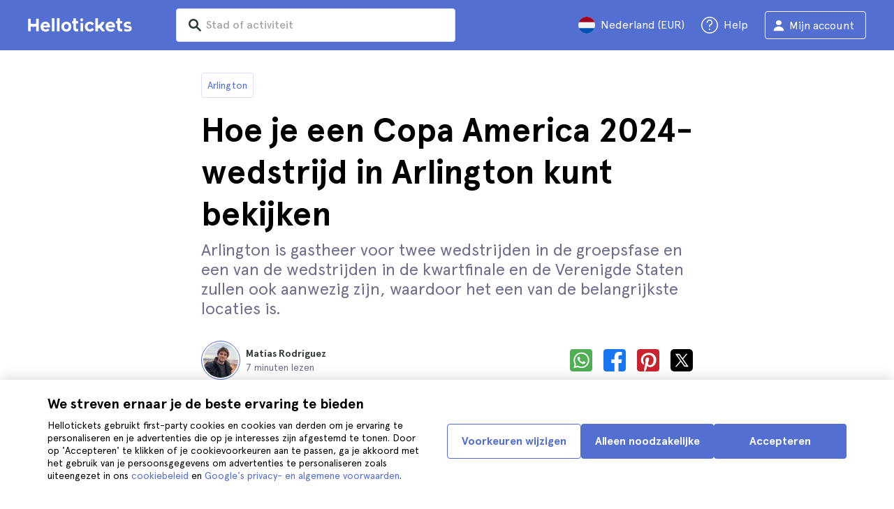

--- FILE ---
content_type: text/html; charset=utf-8
request_url: https://www.hellotickets.nl/verenigde-staten/arlington/copa-america-arlington/sc-82-5267
body_size: 137751
content:
<!doctype html>
<html data-n-head-ssr lang="nl" data-n-head="%7B%22lang%22:%7B%22ssr%22:%22nl%22%7D%7D">
  <head >
    <meta data-n-head="ssr" charset="utf-8"><meta data-n-head="ssr" http-equiv="X-UA-Compatible" content="IE=edge"><meta data-n-head="ssr" http-equiv="Accept-CH" content="DPR"><meta data-n-head="ssr" name="google" content="notranslate"><meta data-n-head="ssr" name="viewport" content="width=device-width, initial-scale=1.0"><meta data-n-head="ssr" name="theme-color" content="#526fd1"><meta data-n-head="ssr" name="msapplication-TileColor" content="#FFFFFF"><meta data-n-head="ssr" name="msapplication-TileImage" content="https://static.hellotickets.com/helloticketswebconfig/favicons/favicon-ht-144.3550d9c53f6.png"><meta data-n-head="ssr" name="msapplication-config" content="https://static.hellotickets.com/helloticketswebconfig/favicons/browserconfig.8221dfb6a367.xml"><meta data-n-head="ssr" name="robots" content="max-image-preview:large"><meta data-n-head="ssr" data-hid="googleSiteVerification" name="google-site-verification" content="nMZdFsPAsMBQrHWXIRwiqG935_eWm9RvzpCPO5zhs2c"><meta data-n-head="ssr" data-hid="title" name="title" content="Hoe je een Copa America 2024-wedstrijd in Arlington kunt bekijken - Hellotickets"><meta data-n-head="ssr" data-hid="description" name="description" content="Arlington ll➨ Hoe je een Copa America 2024-wedstrijd in Arlington kunt bekijken. Blader door het beste wat er te doen is in Arlington, uitgekozen door het Hellotickets team. Start hier jouw herinneringen!"><meta data-n-head="ssr" data-hid="og:url" property="og:url" content="https://www.hellotickets.nl/verenigde-staten/arlington/copa-america-arlington/sc-82-5267"><meta data-n-head="ssr" data-hid="og:title" property="og:title" content="Hoe je een Copa America 2024-wedstrijd in Arlington kunt bekijken"><meta data-n-head="ssr" data-hid="og:description" property="og:description" content="Arlington ll➨ Hoe je een Copa America 2024-wedstrijd in Arlington kunt bekijken. Blader door het beste wat er te doen is in Arlington, uitgekozen door het Hellotickets team. Start hier jouw herinneringen!"><meta data-n-head="ssr" data-hid="og:image" property="og:image" content="https://res.cloudinary.com/hello-tickets/image/upload/c_limit,f_auto,q_auto,w_1300/v1709644105/gz457a4n8kglzyaxmtik.jpg"><meta data-n-head="ssr" data-hid="twitter:card" content="summary"><title>Hoe je een Copa America 2024-wedstrijd in Arlington kunt bekijken - Hellotickets</title><link data-n-head="ssr" rel="icon" href="https://static.hellotickets.com/favicon/favicon.ico"><link data-n-head="ssr" rel="icon" type="image/svg+xml" href="https://static.hellotickets.com/favicon/favicon.svg"><link data-n-head="ssr" rel="apple-touch-icon" type="image/png" href="https://static.hellotickets.com/favicon/favicon-180.png"><link data-n-head="ssr" rel="preload" href="https://js.stripe.com/v3/" as="script"><link data-n-head="ssr" rel="dns-prefetch" href="https://fonts.googleapis.com"><link data-n-head="ssr" rel="dns-prefetch" href="https://www.googletagmanager.com"><link data-n-head="ssr" rel="dns-prefetch" href="https://res.cloudinary.com"><link data-n-head="ssr" rel="dns-prefetch" href="https://mc.yandex.ru"><link data-n-head="ssr" rel="dns-prefetch" href="https://static.hellotickets.com"><link data-n-head="ssr" data-hid="alternate-es-AR" id="alternate-es-AR" rel="alternate" hreflang="es-AR" href="https://www.hellotickets.com.ar/estados-unidos/arlington/copa-america-arlington/sc-82-5267"><link data-n-head="ssr" data-hid="alternate-pt-BR" id="alternate-pt-BR" rel="alternate" hreflang="pt-BR" href="https://www.hellotickets.com.br/estados-unidos/arlington/copa-america-arlington/sc-82-5267"><link data-n-head="ssr" data-hid="alternate-en-CA" id="alternate-en-CA" rel="alternate" hreflang="en-CA" href="https://www.hellotickets.ca/us/arlington/copa-america-arlington/sc-82-5267"><link data-n-head="ssr" data-hid="alternate-es-CO" id="alternate-es-CO" rel="alternate" hreflang="es-CO" href="https://www.hellotickets.com.co/estados-unidos/arlington/copa-america-arlington/sc-82-5267"><link data-n-head="ssr" data-hid="alternate-da" id="alternate-da" rel="alternate" hreflang="da" href="https://www.hellotickets.dk/us/arlington/copa-america-arlington/sc-82-5267"><link data-n-head="ssr" data-hid="alternate-de" id="alternate-de" rel="alternate" hreflang="de" href="https://www.hellotickets.de/vereinigte-staaten/arlington/copa-america-arlington/sc-82-5267"><link data-n-head="ssr" data-hid="alternate-es" id="alternate-es" rel="alternate" hreflang="es" href="https://www.hellotickets.es/estados-unidos/arlington/copa-america-arlington/sc-82-5267"><link data-n-head="ssr" data-hid="alternate-fr" id="alternate-fr" rel="alternate" hreflang="fr" href="https://www.hellotickets.fr/etats-unis/arlington/copa-america-arlington/sc-82-5267"><link data-n-head="ssr" data-hid="alternate-en-IN" id="alternate-en-IN" rel="alternate" hreflang="en-IN" href="https://www.hellotickets.co.in/us/arlington/copa-america-arlington/sc-82-5267"><link data-n-head="ssr" data-hid="alternate-en-IE" id="alternate-en-IE" rel="alternate" hreflang="en-IE" href="https://www.hellotickets.ie/us/arlington/copa-america-arlington/sc-82-5267"><link data-n-head="ssr" data-hid="alternate-it" id="alternate-it" rel="alternate" hreflang="it" href="https://www.hellotickets.it/usa/arlington/copa-america-arlington/sc-82-5267"><link data-n-head="ssr" data-hid="alternate-en-MY" id="alternate-en-MY" rel="alternate" hreflang="en-MY" href="https://www.hellotickets.com.my/us/arlington/copa-america-arlington/sc-82-5267"><link data-n-head="ssr" data-hid="alternate-es-MX" id="alternate-es-MX" rel="alternate" hreflang="es-MX" href="https://www.hellotickets.com.mx/estados-unidos/arlington/copa-america-arlington/sc-82-5267"><link data-n-head="ssr" data-hid="alternate-nl" id="alternate-nl" rel="alternate" hreflang="nl" href="https://www.hellotickets.nl/verenigde-staten/arlington/copa-america-arlington/sc-82-5267"><link data-n-head="ssr" data-hid="alternate-no" id="alternate-no" rel="alternate" hreflang="no" href="https://www.hellotickets.no/usa/arlington/copa-america-arlington/sc-82-5267"><link data-n-head="ssr" data-hid="alternate-de-AT" id="alternate-de-AT" rel="alternate" hreflang="de-AT" href="https://www.hellotickets.at/vereinigte-staaten/arlington/copa-america-arlington/sc-82-5267"><link data-n-head="ssr" data-hid="alternate-pl" id="alternate-pl" rel="alternate" hreflang="pl" href="https://www.hellotickets.pl/stany-zjednoczone/arlington/copa-ameryka-arlington/sc-82-5267"><link data-n-head="ssr" data-hid="alternate-pt" id="alternate-pt" rel="alternate" hreflang="pt" href="https://www.hellotickets.pt/estados-unidos/arlington/copa-america-arlington/sc-82-5267"><link data-n-head="ssr" data-hid="alternate-de-CH" id="alternate-de-CH" rel="alternate" hreflang="de-CH" href="https://www.hellotickets.ch/vereinigte-staaten/arlington/copa-america-arlington/sc-82-5267"><link data-n-head="ssr" data-hid="alternate-en-SG" id="alternate-en-SG" rel="alternate" hreflang="en-SG" href="https://www.hellotickets.com.sg/us/arlington/copa-america-arlington/sc-82-5267"><link data-n-head="ssr" data-hid="alternate-fi" id="alternate-fi" rel="alternate" hreflang="fi" href="https://www.hellotickets.fi/yhdysvallat/arlington/copa-america-arlington/sc-82-5267"><link data-n-head="ssr" data-hid="alternate-sv" id="alternate-sv" rel="alternate" hreflang="sv" href="https://www.hellotickets.se/usa/arlington/copa-america-arlington/sc-82-5267"><link data-n-head="ssr" data-hid="alternate-tr" id="alternate-tr" rel="alternate" hreflang="tr" href="https://www.hellotickets.com.tr/amerika-birlesik-devletleri/arlington/copa-america-arlington/sc-82-5267"><link data-n-head="ssr" data-hid="alternate-en-AE" id="alternate-en-AE" rel="alternate" hreflang="en-AE" href="https://www.hellotickets.ae/us/arlington/copa-america-arlington/sc-82-5267"><link data-n-head="ssr" data-hid="alternate-en-GB" id="alternate-en-GB" rel="alternate" hreflang="en-GB" href="https://www.hellotickets.com/en-en/us/arlington/copa-america-arlington/sc-82-5267"><link data-n-head="ssr" data-hid="alternate-en" id="alternate-en" rel="alternate" hreflang="en" href="https://www.hellotickets.com/us/arlington/copa-america-arlington/sc-82-5267"><link data-n-head="ssr" data-hid="alternate-ko" id="alternate-ko" rel="alternate" hreflang="ko" href="https://www.hellotickets.co.kr/united-states/alringteon/copa-america-arlington/sc-82-5267"><link data-n-head="ssr" data-hid="alternate-ja" id="alternate-ja" rel="alternate" hreflang="ja" href="https://www.hellotickets.jp/us/arlington/copa-america-arlington/sc-82-5267"><link data-n-head="ssr" data-hid="canonical" rel="canonical" href="https://www.hellotickets.nl/verenigde-staten/arlington/copa-america-arlington/sc-82-5267"><script data-n-head="ssr" data-hid="userEmail" type="text/javascript">
      function validateEmail(email) {
        const input = document.createElement('input');
        input.type = 'email';
        input.value = email;
        return input.checkValidity();
      }
      
      try {
        var user_email = localStorage.getItem('nl_user_email') || '';
        user_email = validateEmail(user_email) ? user_email : '';
      } catch (e) {
        user_email = '';
      }

          window.dataLayer = window.dataLayer || [];
          window.dataLayer.push({ userEmail: user_email });
        </script><script data-n-head="ssr" data-hid="sift" type="text/javascript">
      var _user_id = '';
      var _session_id = '';
      try{
        _user_id = localStorage.getItem('last_buyer_email') || '';
        _session_id = '022d38f5-f5c0-11f0-8dd0-4af0d01d4396';
      } catch (e){}
        var _sift = window._sift = window._sift || [];
        _sift.push(['_setAccount', '652f92f008']);
        _sift.push(['_setUserId', _user_id]);
        _sift.push(['_setSessionId', _session_id]);
        _sift.push(['_trackPageview']);

       (function() {
         function ls() {
           var e = document.createElement('script');
           e.src = 'https://cdn.sift.com/s.js';
           document.body.appendChild(e);
         }
         if (window.attachEvent) {
           window.attachEvent('onload', ls);
         } else {
           window.addEventListener('load', ls, false);
         }
       })();</script><script data-n-head="ssr" data-hid="chromium_blink_bug" async></script><script data-n-head="ssr" data-hid="BCSnippet" type="application/ld+json" charset="utf-8">{"@context":"https://schema.org","@type":"BreadcrumbList","itemListElement":[{"@type":"ListItem","position":1,"name":"Arlington","item":"https://www.hellotickets.nl/verenigde-staten/arlington/c-82"},{"@type":"ListItem","position":2,"name":"Hoe je een Copa America 2024-wedstrijd in Arlington kunt bekijken"}]}</script><script data-n-head="ssr" data-hid="articleSnippet" type="application/ld+json" charset="utf-8">{"@context":"https://schema.org","@type":"Article","headline":"Hoe je een Copa America 2024-wedstrijd in Arlington kunt bekijken","description":"Arlington is gastheer voor twee wedstrijden in de groepsfase en een van de wedstrijden in de kwartfinale en de Verenigde Staten zullen ook aanwezig zijn, waardoor het een van de belangrijkste locaties is.","image":["https://res.cloudinary.com/hello-tickets/image/upload/ar_1:1,c_fill,f_auto,q_auto,w_800/v1709644105/gz457a4n8kglzyaxmtik.jpg","https://res.cloudinary.com/hello-tickets/image/upload/ar_1:1,c_fill,f_auto,q_auto,w_800/v1709644105/gz457a4n8kglzyaxmtik.jpg","https://res.cloudinary.com/hello-tickets/image/upload/ar_16:9,c_fill,f_auto,q_auto,w_800/v1709644105/gz457a4n8kglzyaxmtik.jpg","https://res.cloudinary.com/hello-tickets/image/upload/ar_4:3,c_fill,f_auto,q_auto,w_800/v1709644105/gz457a4n8kglzyaxmtik.jpg"],"publisher":{"@type":"Organization","name":"Hellotickets","logo":{"@type":"ImageObject","url":"https://static.hellotickets.com/logo/hellotickets-logo.svg"},"sameAs":["https://www.facebook.com/Hellotickets-196515730752792/","https://x.com/hello_tickets","https://www.instagram.com/hello_tickets/"]},"author":{"@type":"Person","name":"Matías Rodríguez"},"mainEntityOfPage":"https://www.hellotickets.nl/verenigde-staten/arlington/copa-america-arlington/sc-82-5267","datePublished":"2024-03-05T09:45:36Z","dateModified":"2024-03-28T22:32:53.867624Z"}</script><script data-n-head="ssr" data-hid="dataLayer-subcategoryInfo" type="text/javascript">window.dataLayer = window.dataLayer || []; 
window.dataLayer.push(...[{"cityId":82,"cityName":"Arlington","subcategoryId":5267,"subcategoryName":"How to Watch a Copa America 2024 Match in Arlington"}]);</script><script data-n-head="ssr" data-hid="googleTagManager" type="text/javascript">(function(w,d,s,l,i){w[l]=w[l]||[];w[l].push({'gtm.start':
        new Date().getTime(),event:'gtm.js'});var f=d.getElementsByTagName(s)[0],
        j=d.createElement(s),dl=l!='dataLayer'?'&l='+l:'';j.async=true;j.src=
        'https://www.googletagmanager.com/gtm.js?id='+i+dl;f.parentNode.insertBefore(j,f);
        })(window,document,'script','dataLayer','GTM-TGC92D9');</script><link rel="preload" href="https://static.hellotickets.com/nuxt/client/js/a/c0e085283e92818678b2.js" as="script"><link rel="preload" href="https://static.hellotickets.com/nuxt/client/js/c/9babfddd0c2db071605c.js" as="script"><link rel="preload" href="https://static.hellotickets.com/nuxt/client/js/c/644c09b92c79f2ff8b98.js" as="script"><link rel="preload" href="https://static.hellotickets.com/nuxt/client/js/c/e0a2723ba9ebca0b7641.js" as="script"><link rel="preload" href="https://static.hellotickets.com/nuxt/client/js/c/bbb2f17f78988307edd7.js" as="script"><link rel="preload" href="https://static.hellotickets.com/nuxt/client/js/c/32de47c5403319d31aab.js" as="script"><link rel="preload" href="https://static.hellotickets.com/nuxt/client/js/c/cc7589d05262ffe561b0.js" as="script"><link rel="preload" href="https://static.hellotickets.com/nuxt/client/js/c/3f83015f53d1181af109.js" as="script"><link rel="preload" href="https://static.hellotickets.com/nuxt/client/js/c/a021d4b121e8fecf908b.js" as="script"><link rel="preload" href="https://static.hellotickets.com/nuxt/client/js/c/3a7185cbd18fc9d105da.js" as="script"><style data-vue-ssr-id="95df74ca:0 4b0b58be:0 6a8a0ec0:0 f843927c:0 5046d12a:0 76e475cc:0 ce526278:0 10d8afb1:0 7e208aa2:0 7a7f2382:0 36ed0168:0 d125759e:0 72a1c822:0 6d967342:0 63c7eb9c:0 0d88c828:0 343a7bc6:0 217fcc02:0 2614e698:0 28c7c6fd:0 4501cb33:0 585a121a:0 4546627c:0 7dd5591d:0 4b19a3c9:0 dc8da9f0:0 1a567446:0">body,html{font-family:"Apercu Pro",BlinkMacSystemFont,-apple-system,"Segoe UI","Roboto","Helvetica","Arial",sans-serif;height:100%;margin:0;min-height:100%}*,:after,:before{box-sizing:border-box}*{border:0;margin:0;outline:none;padding:0;-webkit-font-smoothing:antialiased;-moz-osx-font-smoothing:grayscale}button,input,select,textarea{font-family:"Apercu Pro",BlinkMacSystemFont,-apple-system,"Segoe UI","Roboto","Helvetica","Arial",sans-serif}button{cursor:pointer}p{margin:0 0 10px}a{-webkit-text-decoration:none;text-decoration:none;transition:.5s}.user-form a,a:hover{-webkit-text-decoration:underline;text-decoration:underline}.user-form a{color:#2f4366}.highlight-link{cursor:pointer;transition:.5s}.highlight-link:hover{box-shadow:inset 0 0 100px 100px hsla(0,0%,100%,.15);-webkit-text-decoration:underline;text-decoration:underline}input[type=search]{-webkit-appearance:none;-moz-appearance:none;appearance:none}.container{box-sizing:border-box;margin:0;padding:0 16px;position:relative;width:100%}.container--header{padding:0}@media only screen and (min-device-width:600px),only screen and (min-device-width:801px){.container{margin:0;padding:0 40px}.container--header{padding:0 24px}}@media (min-width:1024px){.container{margin:auto;max-width:1368px;padding:0 84px}.container--header{padding:0 24px}}.container-product{box-sizing:border-box;padding-left:16px;padding-right:16px;position:relative;width:100%}@media (min-width:768px){.container-product{margin-left:auto;margin-right:auto;max-width:768px;padding-left:32px;padding-right:32px}}@media (min-width:1280px){.container-product{max-width:1168px;padding-left:0;padding-right:0}}.visually-hidden{border:0;clip-path:inset(100%);height:1px;margin:-1px;padding:0;position:absolute;white-space:nowrap;width:1px;clip:rect(0 0 0 0);overflow:hidden}.overflow-hidden{overflow:hidden}
@keyframes spinner{to{transform:rotate(1turn)}}.page-spinner{color:transparent!important;min-height:30px;min-width:30px;position:relative}.page-spinner:before{content:"Loading…";height:24px;left:50%;margin-left:-13px;margin-top:-13px;position:absolute;top:50%;width:24px;z-index:99}.page-spinner:not(:required):before{animation:spinner .6s linear infinite;-webkit-animation:spinner .6s linear infinite;border:2px solid #ccc;border-radius:50%;border-top-color:#4a90e2;content:""}
@font-face{font-display:swap;font-family:"Apercu Pro";font-style:normal;font-weight:400;src:url(https://static.hellotickets.com/nuxt/client/fonts/755c6c7.woff2) format("woff2"),url(https://static.hellotickets.com/nuxt/client/fonts/5e040bd.woff) format("woff"),url(https://static.hellotickets.com/nuxt/client/fonts/c4eb433.otf) format("opentype")}@font-face{font-display:swap;font-family:"Apercu Pro";font-style:italic;font-weight:400;src:url(https://static.hellotickets.com/nuxt/client/fonts/0651fac.woff2) format("woff2"),url(https://static.hellotickets.com/nuxt/client/fonts/c0886b0.woff) format("woff"),url(https://static.hellotickets.com/nuxt/client/fonts/c322b13.otf) format("opentype")}@font-face{font-display:swap;font-family:"Apercu Pro";font-style:normal;font-weight:500;src:url(https://static.hellotickets.com/nuxt/client/fonts/e00cdf5.woff2) format("woff2"),url(https://static.hellotickets.com/nuxt/client/fonts/340d913.woff) format("woff"),url(https://static.hellotickets.com/nuxt/client/fonts/fe2cfa1.otf) format("opentype")}@font-face{font-display:swap;font-family:"Apercu Pro";font-style:normal;font-weight:700;src:url(https://static.hellotickets.com/nuxt/client/fonts/ab52662.woff2) format("woff2"),url(https://static.hellotickets.com/nuxt/client/fonts/768c85a.woff) format("woff"),url(https://static.hellotickets.com/nuxt/client/fonts/f02e300.otf) format("opentype")}@font-face{font-display:swap;font-family:"Apercu Pro";font-style:italic;font-weight:700;src:url(https://static.hellotickets.com/nuxt/client/fonts/a5d1c15.woff2) format("woff2"),url(https://static.hellotickets.com/nuxt/client/fonts/9c6a24e.woff) format("woff"),url(https://static.hellotickets.com/nuxt/client/fonts/8d6e0db.otf) format("opentype")}@font-face{font-display:swap;font-family:"Apercu Pro";font-style:normal;font-weight:800;src:url(https://static.hellotickets.com/nuxt/client/fonts/189844d.woff2) format("woff2"),url(https://static.hellotickets.com/nuxt/client/fonts/54209fd.woff) format("woff"),url(https://static.hellotickets.com/nuxt/client/fonts/746795d.otf) format("opentype")}
@font-face{font-display:block;font-family:"ht-icons";font-style:normal;font-weight:400;src:url(https://static.hellotickets.com/nuxt/client/fonts/b62c6a0.eot);src:url(https://static.hellotickets.com/nuxt/client/fonts/b62c6a0.eot#iefix) format("embedded-opentype"),url(https://static.hellotickets.com/nuxt/client/fonts/db78b55.woff2) format("woff2"),url(https://static.hellotickets.com/nuxt/client/fonts/cbc042d.ttf) format("truetype"),url(https://static.hellotickets.com/nuxt/client/fonts/6cf67c6.woff) format("woff"),url(https://static.hellotickets.com/nuxt/client/img/ht_icons.2ae682b.svg#ht-icons) format("svg")}[class*=" icon-"],[class^=icon-]{font-family:"ht-icons"!important;speak:none;font-feature-settings:normal;font-style:normal;font-variant:normal;font-weight:400;line-height:1;text-transform:none;-webkit-font-smoothing:antialiased;-moz-osx-font-smoothing:grayscale}.icon-point-mark:before{content:"\e92b"}.icon-traveller:before{content:"\e94f"}.icon-tip:before{content:"\e950"}.icon-phone:before{content:"\e951"}.icon-car:before{content:"\e952"}.icon-chair:before{content:"\e953"}.icon-helicopter:before{content:"\e955"}.icon-camera:before{content:"\e956"}.icon-ticket:before{content:"\e957"}.icon-meals:before{content:"\e94c"}.icon-accommodation:before{content:"\e94d"}.icon-credit-card:before{content:"\e94b"}.icon-plane:before{content:"\e94a"}.icon-question-mark:before{content:"\e949"}.icon-chat:before{content:"\e946"}.icon-circle-tick:before{content:"\e948"}.icon-info:before{content:"\e944"}.icon-trash:before{content:"\e945"}.icon-duck:before{content:"\e915"}.icon-top:before{content:"\e914"}.icon-user-box:before{content:"\e947"}.icon-arrow:before{content:"\e900"}.icon-bag:before{content:"\e901"}.icon-bridge:before{content:"\e902"}.icon-buildings:before{content:"\e903"}.icon-bus:before{content:"\e904"}.icon-cactus:before{content:"\e905"}.icon-calendar:before{content:"\e906"}.icon-circle-arrow:before{content:"\e907"}.icon-city:before{content:"\e908"}.icon-clock:before{content:"\e909"}.icon-close:before{content:"\e90a"}.icon-cocktail:before{content:"\e90b"}.icon-coliseum:before{content:"\e90c"}.icon-conversation:before{content:"\e90d"}.icon-creditcard:before{content:"\e90e"}.icon-cruissers:before{content:"\e90f"}.icon-cutlery:before{content:"\e910"}.icon-disneyland:before{content:"\e911"}.icon-drop-down-of:before{content:"\e912"}.icon-drop-down-on:before{content:"\e913"}.icon-fb:before{content:"\e916"}.icon-flag:before{content:"\e917"}.icon-font:before{content:"\e918"}.icon-gaudi:before{content:"\e919"}.icon-gondola:before{content:"\e91a"}.icon-google:before{content:"\e91b"}.icon-grand-canyon:before{content:"\e91c"}.icon-hat:before{content:"\e91d"}.icon-home:before{content:"\e91e"}.icon-instagram:before{content:"\e91f"}.icon-jail:before{content:"\e920"}.icon-less:before{content:"\e921"}.icon-light:before{content:"\e922"}.icon-lighter:before{content:"\e923"}.icon-list:before{content:"\e924"}.icon-locker:before{content:"\e925"}.icon-logo:before{content:"\e926"}.icon-fair-ferris-wheel:before{content:"\e927"}.icon-palm-tree:before{content:"\e928"}.icon-picture:before{content:"\e929"}.icon-plus:before{content:"\e92a"}.icon-point:before{content:"\e92c"}.icon-river-boat:before{content:"\e92d"}.icon-route:before{content:"\e92e"}.icon-sagrada-familia:before{content:"\e92f"}.icon-sailboat:before{content:"\e930"}.icon-searcher:before{content:"\e931"}.icon-slider-left:before{content:"\e932"}.icon-slider-right:before{content:"\e933"}.icon-speaker:before{content:"\e934"}.icon-speedboat:before{content:"\e935"}.icon-sport:before{content:"\e936"}.icon-star:before{content:"\e937"}.icon-tag:before{content:"\e938"}.icon-theatre:before{content:"\e939"}.icon-tick:before{content:"\e93a"}.icon-tickets:before{content:"\e93b"}.icon-tours:before{content:"\e93c"}.icon-transfer:before{content:"\e93d"}.icon-twitter:before{content:"\e93e"}.icon-user:before{content:"\e93f"}.icon-users:before{content:"\e940"}.icon-vatican:before{content:"\e941"}.icon-warning:before{content:"\e942"}.icon-wine:before{content:"\e943"}.icon-red-cancel:before{color:#e67c7c;content:"\e94e"}.icon-yellow-star:before{color:#ddd43a;content:"\e954"}
*,:after,:before{--tw-border-spacing-x:0;--tw-border-spacing-y:0;--tw-translate-x:0;--tw-translate-y:0;--tw-rotate:0;--tw-skew-x:0;--tw-skew-y:0;--tw-scale-x:1;--tw-scale-y:1;--tw-pan-x: ;--tw-pan-y: ;--tw-pinch-zoom: ;--tw-scroll-snap-strictness:proximity;--tw-gradient-from-position: ;--tw-gradient-via-position: ;--tw-gradient-to-position: ;--tw-ordinal: ;--tw-slashed-zero: ;--tw-numeric-figure: ;--tw-numeric-spacing: ;--tw-numeric-fraction: ;--tw-ring-inset: ;--tw-ring-offset-width:0px;--tw-ring-offset-color:#fff;--tw-ring-color:rgba(59,130,246,.5);--tw-ring-offset-shadow:0 0 transparent;--tw-ring-shadow:0 0 transparent;--tw-shadow:0 0 transparent;--tw-shadow-colored:0 0 transparent;--tw-blur: ;--tw-brightness: ;--tw-contrast: ;--tw-grayscale: ;--tw-hue-rotate: ;--tw-invert: ;--tw-saturate: ;--tw-sepia: ;--tw-drop-shadow: ;--tw-backdrop-blur: ;--tw-backdrop-brightness: ;--tw-backdrop-contrast: ;--tw-backdrop-grayscale: ;--tw-backdrop-hue-rotate: ;--tw-backdrop-invert: ;--tw-backdrop-opacity: ;--tw-backdrop-saturate: ;--tw-backdrop-sepia: ;--tw-contain-size: ;--tw-contain-layout: ;--tw-contain-paint: ;--tw-contain-style: }::backdrop{--tw-border-spacing-x:0;--tw-border-spacing-y:0;--tw-translate-x:0;--tw-translate-y:0;--tw-rotate:0;--tw-skew-x:0;--tw-skew-y:0;--tw-scale-x:1;--tw-scale-y:1;--tw-pan-x: ;--tw-pan-y: ;--tw-pinch-zoom: ;--tw-scroll-snap-strictness:proximity;--tw-gradient-from-position: ;--tw-gradient-via-position: ;--tw-gradient-to-position: ;--tw-ordinal: ;--tw-slashed-zero: ;--tw-numeric-figure: ;--tw-numeric-spacing: ;--tw-numeric-fraction: ;--tw-ring-inset: ;--tw-ring-offset-width:0px;--tw-ring-offset-color:#fff;--tw-ring-color:rgba(59,130,246,.5);--tw-ring-offset-shadow:0 0 transparent;--tw-ring-shadow:0 0 transparent;--tw-shadow:0 0 transparent;--tw-shadow-colored:0 0 transparent;--tw-blur: ;--tw-brightness: ;--tw-contrast: ;--tw-grayscale: ;--tw-hue-rotate: ;--tw-invert: ;--tw-saturate: ;--tw-sepia: ;--tw-drop-shadow: ;--tw-backdrop-blur: ;--tw-backdrop-brightness: ;--tw-backdrop-contrast: ;--tw-backdrop-grayscale: ;--tw-backdrop-hue-rotate: ;--tw-backdrop-invert: ;--tw-backdrop-opacity: ;--tw-backdrop-saturate: ;--tw-backdrop-sepia: ;--tw-contain-size: ;--tw-contain-layout: ;--tw-contain-paint: ;--tw-contain-style: }.ht-pointer-events-auto{pointer-events:auto}.ht-fixed{position:fixed}.ht-relative{position:relative}.ht-left-0{left:0}.ht-left-1\/2{left:50%}.ht-top-0{top:0}.ht-z-\[100\]{z-index:100}.ht-z-\[9999\]{z-index:9999}.ht-mt-1{margin-top:.25rem}.ht-mt-3{margin-top:.75rem}.ht-mt-4{margin-top:1rem}.ht-mt-6{margin-top:1.5rem}.ht-mt-\[2px\]{margin-top:2px}.ht-mt-auto{margin-top:auto}.ht-line-clamp-1{-webkit-line-clamp:1}.ht-line-clamp-1,.ht-line-clamp-2{display:-webkit-box;overflow:hidden;-webkit-box-orient:vertical}.ht-line-clamp-2{-webkit-line-clamp:2}.ht-flex{display:flex}.ht-grid{display:grid}.ht-h-\[80px\]{height:80px}.ht-h-\[88px\]{height:88px}.ht-h-full{height:100%}.ht-w-\[104px\]{width:104px}.ht-w-\[140px\]{width:140px}.ht-w-\[40px\]{width:40px}.ht-w-full{width:100%}.ht-flex-1{flex:1 1 0%}.ht-flex-shrink-0{flex-shrink:0}.-ht-translate-x-1\/2{--tw-translate-x:-50%;transform:translate(-50%,var(--tw-translate-y)) rotate(var(--tw-rotate)) skewX(var(--tw-skew-x)) skewY(var(--tw-skew-y)) scaleX(var(--tw-scale-x)) scaleY(var(--tw-scale-y));transform:translate(var(--tw-translate-x),var(--tw-translate-y)) rotate(var(--tw-rotate)) skewX(var(--tw-skew-x)) skewY(var(--tw-skew-y)) scaleX(var(--tw-scale-x)) scaleY(var(--tw-scale-y))}@keyframes ht-spin{to{transform:rotate(1turn)}}.ht-animate-spin{animation:ht-spin 1s linear infinite}.ht-cursor-pointer{cursor:pointer}.ht-select-none{-webkit-user-select:none;-moz-user-select:none;user-select:none}.ht-list-none{list-style-type:none}.ht-grid-cols-\[repeat\(auto-fit\,minmax\(94px\,1fr\)\)\]{grid-template-columns:repeat(auto-fit,minmax(94px,1fr))}.ht-flex-row{flex-direction:row}.ht-flex-row-reverse{flex-direction:row-reverse}.ht-flex-col{flex-direction:column}.ht-flex-col-reverse{flex-direction:column-reverse}.ht-flex-wrap{flex-wrap:wrap}.ht-items-start{align-items:flex-start}.ht-items-center{align-items:center}.ht-justify-center{justify-content:center}.ht-justify-between{justify-content:space-between}.ht-gap-0\.5{gap:.125rem}.ht-gap-1{gap:.25rem}.ht-gap-2{gap:.5rem}.ht-gap-4{gap:1rem}.ht-overflow-hidden{overflow:hidden}.ht-whitespace-nowrap{white-space:nowrap}.ht-rounded{border-radius:.25rem}.ht-rounded-lg{border-radius:.5rem}.ht-rounded-md{border-radius:.375rem}.ht-border{border-width:1px}.ht-border-b{border-bottom-width:1px}.ht-border-t{border-top-width:1px}.ht-border-solid{border-style:solid}.ht-border-primary{--tw-border-opacity:1;border-color:#d4deed;border-color:rgba(212,222,237,var(--tw-border-opacity,1))}.ht-border-system-blue{--tw-border-opacity:1;border-color:#526fd1;border-color:rgba(82,111,209,var(--tw-border-opacity,1))}.ht-bg-black\/50{background-color:rgba(0,0,0,.5)}.ht-bg-gray-100{--tw-bg-opacity:1;background-color:#edf2fa;background-color:rgba(237,242,250,var(--tw-bg-opacity,1))}.ht-bg-primary{--tw-bg-opacity:1;background-color:#f7f9fd;background-color:rgba(247,249,253,var(--tw-bg-opacity,1))}.ht-bg-white{--tw-bg-opacity:1;background-color:#fff;background-color:rgba(255,255,255,var(--tw-bg-opacity,1))}.ht-bg-yellow-300{--tw-bg-opacity:1;background-color:#f7dca2;background-color:rgba(247,220,162,var(--tw-bg-opacity,1))}.ht-object-contain{-o-object-fit:contain;object-fit:contain}.ht-object-cover{-o-object-fit:cover;object-fit:cover}.ht-p-4{padding:1rem}.ht-px-2{padding-left:.5rem;padding-right:.5rem}.ht-px-3{padding-left:.75rem;padding-right:.75rem}.ht-px-4{padding-left:1rem;padding-right:1rem}.ht-px-5{padding-left:1.25rem;padding-right:1.25rem}.ht-py-0\.5{padding-bottom:.125rem;padding-top:.125rem}.ht-py-2{padding-bottom:.5rem;padding-top:.5rem}.ht-py-4{padding-bottom:1rem;padding-top:1rem}.ht-py-6{padding-bottom:1.5rem;padding-top:1.5rem}.ht-pb-2{padding-bottom:.5rem}.ht-pb-\[3px\]{padding-bottom:3px}.ht-pl-\[1px\]{padding-left:1px}.ht-pr-0\.5{padding-right:.125rem}.ht-pt-1{padding-top:.25rem}.ht-pt-2{padding-top:.5rem}.ht-pt-4{padding-top:1rem}.ht-text-center{text-align:center}.ht-text-right{text-align:right}.ht-text-base{font-size:16px;line-height:22px}.ht-text-sm{font-size:.875rem;line-height:1.25rem}.ht-text-xs{font-size:.75rem;line-height:1rem}.ht-text-xxs{font-size:10px;line-height:12px}.ht-font-bold{font-weight:700}.ht-font-extrabold{font-weight:800}.ht-font-medium{font-weight:500}.ht-font-normal{font-weight:400}.ht-leading-6{line-height:1.5rem}.ht-text-black{--tw-text-opacity:1;color:#000;color:rgba(0,0,0,var(--tw-text-opacity,1))}.ht-text-green-600{--tw-text-opacity:1;color:#25812c;color:rgba(37,129,44,var(--tw-text-opacity,1))}.ht-text-primary{--tw-text-opacity:1;color:#1d2939;color:rgba(29,41,57,var(--tw-text-opacity,1))}.ht-text-secondary{--tw-text-opacity:1;color:#41526b;color:rgba(65,82,107,var(--tw-text-opacity,1))}.ht-text-system-blue{--tw-text-opacity:1;color:#526fd1;color:rgba(82,111,209,var(--tw-text-opacity,1))}.ht-transition-colors{transition-duration:.15s;transition-property:color,background-color,border-color,text-decoration-color,fill,stroke;transition-timing-function:cubic-bezier(.4,0,.2,1)}.ht-duration-200{transition-duration:.2s}.hover\:ht-border-system-blue:hover{--tw-border-opacity:1;border-color:#526fd1;border-color:rgba(82,111,209,var(--tw-border-opacity,1))}.hover\:ht-bg-gray-100:hover{--tw-bg-opacity:1;background-color:#edf2fa;background-color:rgba(237,242,250,var(--tw-bg-opacity,1))}.hover\:ht-bg-primary:hover{--tw-bg-opacity:1;background-color:#f7f9fd;background-color:rgba(247,249,253,var(--tw-bg-opacity,1))}.hover\:ht-text-system-blue:hover{--tw-text-opacity:1;color:#526fd1;color:rgba(82,111,209,var(--tw-text-opacity,1))}@media (min-width:768px){.md\:ht-mt-0{margin-top:0}.md\:ht-h-\[100px\]{height:100px}.md\:ht-w-\[140px\]{width:140px}.md\:ht-w-full{width:100%}.md\:ht-max-w-5{max-width:1.25rem}.md\:ht-max-w-56{max-width:14rem}.md\:ht-grid-cols-\[repeat\(auto-fit\2c minmax\(94px\2c 94px\)\)\]{grid-template-columns:repeat(auto-fit,minmax(94px,94px))}.md\:ht-flex-col{flex-direction:column}.md\:ht-flex-col-reverse{flex-direction:column-reverse}.md\:ht-items-end{align-items:flex-end}.md\:ht-justify-between{justify-content:space-between}.md\:ht-gap-4{gap:1rem}.md\:ht-border-t-0{border-top-width:0}.md\:ht-px-6{padding-left:1.5rem;padding-right:1.5rem}.md\:ht-pb-4{padding-bottom:1rem}.md\:ht-pl-6{padding-left:1.5rem}.md\:ht-pr-6{padding-right:1.5rem}.md\:ht-pt-4{padding-top:1rem}.md\:ht-pt-\[3px\]{padding-top:3px}.md\:ht-text-right{text-align:right}.md\:ht-text-base{font-size:16px;line-height:22px}.md\:ht-text-lg{font-size:1.125rem;line-height:1.75rem}.md\:ht-text-sm{font-size:.875rem;line-height:1.25rem}.md\:ht-font-bold{font-weight:700}.md\:ht-leading-6{line-height:1.5rem}.md\:ht-leading-\[24px\]{line-height:24px}.md\:ht-leading-\[26px\]{line-height:26px}.md\:ht-leading-\[28px\]{line-height:28px}}
.nuxt-progress{background-color:#4a90e2;height:2px;left:0;opacity:1;position:fixed;right:0;top:0;transition:width .1s,opacity .4s;width:0;z-index:999999}.nuxt-progress.nuxt-progress-notransition{transition:none}.nuxt-progress-failed{background-color:red}
.wrapper[data-v-56a4f47f]{display:flex;flex-direction:column;min-height:100vh}
.page-spinner[data-v-5d86fde6]{background:hsla(0,0%,100%,.6);height:100%;position:fixed;width:100%;z-index:1000}.page-spinner[data-v-5d86fde6]:before{z-index:1001}
.header[data-v-2266966c]{background-color:#526fd1;transition:background-color .3s ease;z-index:11}.header--sticky[data-v-2266966c]{position:sticky;top:-100px;transition:top .5s;z-index:2003}.header--sticky-active[data-v-2266966c]{top:0}.header__nav[data-v-2266966c]{align-items:center;display:flex}.header__banner-agreement[data-v-2266966c]{padding:8px 16px 0}.header__logo[data-v-2266966c]{display:block;padding:23px 16px}.header__logo-img[data-v-2266966c]{display:block;height:18px;width:140px}.header__input-search[data-v-2266966c]{display:none}.header__input-search.input-search--opened[data-v-2266966c]{display:block}.header__user-nav[data-v-2266966c]{display:flex;list-style:none;margin:0 8px 0 auto;padding:0}.header__user-nav-item[data-v-2266966c]{align-items:center;display:flex;justify-content:center}.header__user-nav-item--help[data-v-2266966c]{display:none}.header__button[data-v-2266966c]{background-color:transparent;border:none;border-radius:0;display:flex;margin:0;padding:10px}.header__button[data-v-2266966c] .flag-with-name__img,.header__button[data-v-2266966c] .flag-with-name__img svg{height:16px;width:16px}.header__button[data-v-2266966c] .flag-with-name__name{color:#fff;display:block}.header__search-icon[data-v-2266966c]{height:16px;width:16px}.header__sign-in-button[data-v-2266966c]{color:#303838;display:flex;padding:10px;white-space:nowrap}.header__header__sign-in-img[data-v-2266966c]{height:16px;width:16px}.header--page-search .header__user-nav-item--search[data-v-2266966c],.header__sign-in-text[data-v-2266966c]{display:none}@media (min-width:768px){.header[data-v-2266966c]{padding:3px 16px}.header:not(.header--performance) .header__nav[data-v-2266966c]{margin:0 auto;max-width:1040px}.header__logo-img[data-v-2266966c]{height:20px;width:156px}.header__input-search[data-v-2266966c]{display:block;margin-right:16px;max-width:400px}.header__user-nav[data-v-2266966c]{margin-right:16px}.header__button[data-v-2266966c] .flag-with-name__img,.header__button[data-v-2266966c] .flag-with-name__img svg{height:24px;width:24px}.header__user-nav-item--search[data-v-2266966c]{display:none}.header__user-nav-item--help[data-v-2266966c]{display:flex}.header__help-button[data-v-2266966c]{align-items:center;display:flex;margin-right:12px;padding:12px}.header__help-text[data-v-2266966c]{display:none}.header__sign-in-button[data-v-2266966c]{align-items:center;border:1px solid #fff;border-radius:4px;color:#fff;display:flex;padding:10px 16px 8px 11px}.header__header__sign-in-img[data-v-2266966c]{margin-right:7px}.header__sign-in-text[data-v-2266966c]{display:block}.header--bq .header__nav[data-v-2266966c]{max-width:704px}.header--page-search[data-v-2266966c]{padding:3px 0}.header--page-search .header__input-search[data-v-2266966c]{display:none}}@media (min-width:1024px){.header[data-v-2266966c]{padding:3px 8px}.header:not(.header--performance) .header__nav[data-v-2266966c]{max-width:1232px}.header__button[data-v-2266966c]{padding:12px}.header__button[data-v-2266966c] .flag-with-name,.header__help-button[data-v-2266966c]{display:grid;grid-column-gap:8px;-moz-column-gap:8px;column-gap:8px}.header__help-button[data-v-2266966c]{grid-template-columns:24px 1fr}.header__help-button[data-v-2266966c],.header__help-button[data-v-2266966c]:active,.header__help-button[data-v-2266966c]:hover,.header__help-button[data-v-2266966c]:link,.header__help-button[data-v-2266966c]:visited,.header__sign-in-button[data-v-2266966c]:active,.header__sign-in-button[data-v-2266966c]:hover,.header__sign-in-button[data-v-2266966c]:link,.header__sign-in-button[data-v-2266966c]:visited{color:#fff;-webkit-text-decoration:none;text-decoration:none}.header__help-text[data-v-2266966c]{display:block}.header__input-search[data-v-2266966c]{display:block;margin-right:16px;max-width:400px}.header__input-search--ab-test[data-v-2266966c]{margin-right:50px}.header--page-search .header__logo[data-v-2266966c]{margin-right:8px}.header--page-search .header__input-search[data-v-2266966c]{display:block}.header--home .header__nav[data-v-2266966c]{max-width:1168px}.header--event .header__nav[data-v-2266966c]{max-width:1248px}.header--bq[data-v-2266966c],.header--product[data-v-2266966c]{padding:3px 16px}.header--bq .header__nav[data-v-2266966c],.header--product .header__nav[data-v-2266966c]{max-width:1200px}.header--city[data-v-2266966c],.header--page-search[data-v-2266966c]{padding:3px 16px}.header--city .header__nav[data-v-2266966c],.header--page-search .header__nav[data-v-2266966c]{max-width:1352px}.header--category[data-v-2266966c],.header--page-search[data-v-2266966c],.header--subcategory[data-v-2266966c]{padding:3px 8px}.header--category .header__nav[data-v-2266966c],.header--page-search .header__nav[data-v-2266966c],.header--subcategory .header__nav[data-v-2266966c]{max-width:1352px}}@media (min-width:1280px){.header__logo[data-v-2266966c]{margin-right:40px}.header__logo--ab-test[data-v-2266966c]{margin-right:30px}}@media (min-width:1425px){.header--page-search .header__logo[data-v-2266966c]{margin-right:40px}.header--event .header__nav[data-v-2266966c],.header--home .header__nav[data-v-2266966c]{max-width:1200px}}.header--color-transparent[data-v-2266966c]{background-color:transparent}.header--color-white[data-v-2266966c]{background-color:#fff;border-bottom:1px solid #d4deed}@media (min-width:768px){.header--color-white .header__sign-in-button[data-v-2266966c]{border:1px solid #41526b}}.header--color-white .header__banner-agreement[data-v-2266966c],.header--color-white .header__help-button[data-v-2266966c],.header--color-white .header__sign-in-button[data-v-2266966c],.header--color-white[data-v-2266966c] .flag-with-name__name{color:#41526b}@media (min-width:768px){.header--color-white[data-v-2266966c] .header__input-search .input-search__input{border:1px solid #dee2f7}}.header--color-white[data-v-2266966c] .header__header__help-img path,.header--color-white[data-v-2266966c] .header__header__sign-in-img path,.header--color-white[data-v-2266966c] .header__search-icon path{fill:#41526b}.header--color-white[data-v-2266966c] .header__logo-img path{fill:#526fd1}.header.header--lineup[data-v-2266966c]{padding:3px 0}.header.header--lineup .header__nav[data-v-2266966c]{max-width:1440px;padding:0 16px}@media (min-width:768px),only screen and (min-device-width:600px),only screen and (min-device-width:801px){.header.header--lineup .header__nav[data-v-2266966c]{padding:0 40px}}@media (min-width:1024px){.header.header--lineup .header__nav[data-v-2266966c]{padding:0 88px}}.header.header--lineup .header__user-nav[data-v-2266966c]{margin-right:0}.header.header--lineup .header__logo[data-v-2266966c]{margin-right:0;padding:23px 0}@media (min-width:768px){.header.header--lineup .header__logo[data-v-2266966c]{margin-right:56px}}
.agreement[data-v-64075868]{color:#fff;font-size:14px;line-height:20px}
.input-search[data-v-588bd868]{position:relative;width:100%}.input-search .input-search__wrapper[data-v-588bd868]{background:none;height:48px;position:relative;width:100%}.input-search .input-search__wrapper[data-v-588bd868]:before{font-family:"ht-icons"!important;speak:none;font-feature-settings:normal;font-style:normal;font-variant:normal;font-weight:400;line-height:1;text-transform:none;-webkit-font-smoothing:antialiased;-moz-osx-font-smoothing:grayscale;color:#303838;content:"\e931";font-size:14px;left:13px;position:absolute;top:50%;transform:translateY(-50%);z-index:3}.input-search .input-search__wrapper--focused[data-v-588bd868]:before{color:#526fd1}.input-search .input-search__input[data-v-588bd868]{-webkit-appearance:none;-moz-appearance:none;appearance:none;background-color:#fff;border:none;border-radius:4px;color:#303838;display:block;font-size:16px;font-weight:500;height:100%;line-height:24px;overflow:hidden;padding:16px 30px 16px 36px;position:relative;text-overflow:ellipsis;white-space:nowrap;width:100%;z-index:2}.input-search .input-search__input[data-v-588bd868]::-webkit-search-cancel-button{-webkit-appearance:none;appearance:none;background:url(https://static.hellotickets.com/nuxt/client/img/icon-search-clear.e684169.svg) no-repeat 50%;background-size:16px;color:transparent;height:46px;position:absolute;right:0;top:0;width:30px;z-index:3}.input-search .input-search__input[data-v-588bd868]::-webkit-search-decoration{-webkit-appearance:none;appearance:none}.input-search .input-search__input[data-v-588bd868]::-moz-placeholder{color:#a6a9ac;font-size:16px;font-weight:500}.input-search .input-search__input[data-v-588bd868]::placeholder{color:#a6a9ac;font-size:16px;font-weight:500}.input-search .input-search__input--empty[data-v-588bd868]{padding-right:16px}.input-search .input-search__input--search-redesign[data-v-588bd868]{background-color:#fff;border:1px solid #d4deed!important;border-radius:6px;color:#1d2939;font-size:14px;font-weight:700;line-height:20px;margin-right:8px;width:50%}.input-search .input-search__close[data-v-588bd868]{background:none;border:none;color:#fff;font-size:16px;font-style:normal;font-weight:500;height:48px;margin:8px 16px 8px 0}.input-search .input-search__results-container[data-v-588bd868]{background-color:#fff;bottom:0;box-shadow:0 1px 4px rgba(48,56,56,.08);display:flex;flex-direction:column;height:100%;left:0;overflow-y:scroll;position:fixed;right:0;top:0;width:100%;z-index:125}.input-search .input-search__page-spinner[data-v-588bd868]{margin-top:150px}.input-search .input-search__no-results[data-v-588bd868]{border-top:1px solid #6e6f8d;color:#e67c7c;font-size:16px;font-weight:500;line-height:20px;padding:24px 16px}.input-search .input-search__no-results[data-v-588bd868]:hover{background:none}.input-search .input-search__no-results-alternative[data-v-588bd868]{align-items:center;background-color:#fef8ea;display:flex;margin-bottom:16px;padding:16px}.input-search .input-search__no-results-alternative-icon[data-v-588bd868]{color:#4c3501}.input-search .input-search__no-results-alternative-text[data-v-588bd868]{color:#4c3501;font-size:16px;font-style:normal;font-weight:700;line-height:24px;margin-left:16px}.input-search .input-search__activities-container[data-v-588bd868]{padding:12px 0;position:relative}.input-search .input-search__activities-result[data-v-588bd868]{list-style:none;margin:0;padding:0;width:100%}.input-search .input-search__activity-link[data-v-588bd868]{color:#303838;display:flex;font-size:18px;font-weight:500;gap:16px;height:100%;line-height:24px;outline:none;padding:8px 16px;position:relative;-webkit-text-decoration:none;text-decoration:none;width:100%}@media (hover:hover){.input-search .input-search__activity-link[data-v-588bd868]:hover{background-color:#dee2f7}}.input-search .input-search__activity-details[data-v-588bd868]{display:flex;flex-direction:column}.input-search .input-search__activity-name[data-v-588bd868]{color:#303838;font-size:18px;font-weight:500;line-height:24px;margin:0;outline:none;pointer-events:none;-webkit-text-decoration:none;text-decoration:none}.input-search .input-search__activity-name[data-v-588bd868]:only-child{display:flex;flex-direction:column;flex-grow:1;justify-content:center}.input-search .input-search__activity-city[data-v-588bd868]{color:#a6a9ac;font-size:14px;font-weight:400;line-height:18px;margin:0;outline:none;pointer-events:none;-webkit-text-decoration:none;text-decoration:none}.input-search .input-search__cities-container[data-v-588bd868]{padding:8px 0;position:relative}.input-search .input-search__cities-container[data-v-588bd868]:before{background-color:#dee2f7;content:"";height:1px;left:16px;position:absolute;top:0;width:calc(100% - 32px)}.input-search .input-search__cities-container--top[data-v-588bd868]:before{content:none}.input-search .separator[data-v-588bd868]{background-color:#dee2f7;height:1px;left:16px;position:absolute;top:0;width:calc(100% - 32px)}.input-search .input-search__cities-result[data-v-588bd868]{list-style:none;margin:0;padding:0;width:100%}.input-search .input-search__city-link[data-v-588bd868]{color:#303838;display:block;font-size:16px;font-weight:500;line-height:32px;margin:0;outline:none;padding:8px 16px 8px 56px;position:relative;-webkit-text-decoration:none;text-decoration:none}.input-search .input-search__city-link[data-v-588bd868]:before{font-family:"ht-icons"!important;speak:none;font-feature-settings:normal;font-style:normal;font-variant:normal;font-weight:400;line-height:1;text-transform:none;-webkit-font-smoothing:antialiased;-moz-osx-font-smoothing:grayscale;background:#eff3fa;border-radius:4px;color:#000;content:"\e92b";font-size:24px;height:32px;left:16px;line-height:32px;position:absolute;text-align:center;top:50%;transform:translateY(-50%);width:32px}@media (hover:hover){.input-search .input-search__city-link[data-v-588bd868]:hover{background-color:#dee2f7}}.input-search--opened .input-search__wrapper[data-v-588bd868]{background-color:#526fd1;bottom:0;box-shadow:0 1px 4px rgba(48,56,56,.08);display:flex;height:64px;left:0;position:fixed;right:0;top:0;z-index:125}.input-search--opened .input-search__wrapper[data-v-588bd868]:before{left:29px}.input-search--opened .input-search__results-container[data-v-588bd868]{background-color:#fff;height:calc(100vh - 64px);left:0;padding-bottom:570px;position:fixed;right:0;top:64px}@media screen and (orientation:landscape){.input-search--opened .input-search__results-container[data-v-588bd868]{padding-bottom:250px}}.input-search--opened .input-search__input[data-v-588bd868]{border:1px solid #dee2f7;height:48px;margin:8px 16px 0;width:100%}.input-search--header[data-v-588bd868]{height:48px}.input-search--header .input-search__input[data-v-588bd868]{border:1px solid #dce1f4}.input-search--header .input-search__input[data-v-588bd868]:focus{outline:none}.input-search--header .input-search__activities-container[data-v-588bd868],.input-search--header .input-search__no-results[data-v-588bd868]{border-top:none}.input-search--search[data-v-588bd868]:not(.input-search--opened),.input-search--search:not(.input-search--opened) .input-search__wrapper[data-v-588bd868]{height:56px}.input-search--search:not(.input-search--opened) .input-search__input[data-v-588bd868]{border-radius:8px;color:#303838;font-size:18px;font-weight:700;height:100%;padding-right:36px;text-align:center}.input-search--search:not(.input-search--opened) .input-search__input[data-v-588bd868]::-webkit-search-cancel-button{display:none}@media (min-width:768px){.input-search[data-v-588bd868]{width:100%}.input-search .input-search__wrapper[data-v-588bd868]{background:none;height:56px;position:relative;width:100%}.input-search .input-search__wrapper[data-v-588bd868]:before{font-size:18px;left:18px}.input-search .input-search__wrapper--focused[data-v-588bd868]:before{color:#526fd1}.input-search .input-search__input[data-v-588bd868]{-webkit-appearance:none;-moz-appearance:none;appearance:none;border:1px solid #dce1f4;font-size:16px;font-weight:500;height:48px;padding:16px 16px 16px 42px}.input-search .input-search__input[data-v-588bd868]::-webkit-search-cancel-button,.input-search .input-search__input[data-v-588bd868]::-webkit-search-decoration{-webkit-appearance:none;appearance:none;background:none;display:none}.input-search .input-search__input--opened[data-v-588bd868]{border-radius:4px 4px 0 0}.input-search .input-search__input[data-v-588bd868]:focus{text-align:left}.input-search .input-search__results-container[data-v-588bd868]{border-radius:0 0 4px 4px;bottom:auto;box-shadow:0 8px 24px 0 rgba(48,56,56,.16);height:-moz-fit-content;height:fit-content;overflow-y:auto;padding-bottom:0;position:absolute}.input-search .input-search__page-spinner[data-v-588bd868]{display:none}.input-search .input-search__no-results[data-v-588bd868]{background:#fff;border-radius:0 0 4px 4px;text-align:left;width:100%}.input-search .input-search__no-results-header[data-v-588bd868]{color:#000;font-size:18px;font-weight:500;line-height:22px;text-align:center}.input-search .input-search__no-results-text[data-v-588bd868]{color:#a6a9ac;display:block;font-size:16px;font-weight:400;line-height:20px;margin:8px auto;max-width:256px;text-align:center}.input-search .input-search__activities-container[data-v-588bd868]{background:#fff}.input-search .input-search__activities-result[data-v-588bd868]{list-style:none;margin:0;padding:0;width:100%}.input-search .input-search__activity-link[data-v-588bd868]{color:#303838;display:flex;font-size:18px;font-weight:500;height:100%;line-height:24px;margin-bottom:16px;outline:none;position:relative;-webkit-text-decoration:none;text-decoration:none;width:100%}.input-search .input-search__activity-link[data-v-588bd868]:active{background-color:#fff}.input-search .input-search__activity-link[data-v-588bd868]:last-of-type{margin-bottom:0}.input-search .input-search__cities-container[data-v-588bd868]{background:#fff;border-radius:0 0 8px 8px}.input-search .input-search__cities-result[data-v-588bd868]{list-style:none;margin:0;padding:0;width:100%}.input-search--opened .input-search__input[data-v-588bd868]{border-radius:4px 4px 0 0;display:block;height:100%;margin:0;padding:16px 16px 16px 41px;width:100%}.input-search--opened .input-search__close[data-v-588bd868]{display:none}.input-search--opened .input-search__icon-search--opened[data-v-588bd868]{left:12px}.input-search--header .input-search__activities-container[data-v-588bd868]{border-top:none}.input-search--header .input-search__results-container[data-v-588bd868]{left:0;margin:0;top:48px;width:100%}.input-search--header .input-search__wrapper[data-v-588bd868]{height:48px}.input-search--header .input-search__input[data-v-588bd868]{border:1px solid #dce1f4;height:48px}.input-search--opened .input-search__results-container[data-v-588bd868]{top:56px}}@media (min-width:1024px){.input-search[data-v-588bd868]{width:100%}.input-search__icon-close[data-v-588bd868],.input-search__icon-search[data-v-588bd868]{display:none}}@media (max-width:1024px){.input-search[data-v-588bd868]:not(.input-search--opened),.input-search:not(.input-search--opened) .input-search__wrapper[data-v-588bd868]{height:48px}.input-search:not(.input-search--opened) .input-search__input[data-v-588bd868]{border:none;border-radius:8px;font-size:16px;font-style:normal;font-weight:700;line-height:24px;padding-left:42px;padding-right:0;text-align:left}.input-search .input-search__input[data-v-588bd868]{font-weight:400}.input-search__wrapper[data-v-588bd868]{display:flex}.input-search__wrapper[data-v-588bd868]:before{display:none}.input-search__wrapper .input-search__input[data-v-588bd868]{display:flex;flex:1}.input-search__wrapper .input-search__input[data-v-588bd868]::-webkit-search-cancel-button{display:none}.input-search__wrapper .input-search__input[data-v-588bd868]::-moz-placeholder{color:#a7b6cf;font-size:16px;font-weight:700;line-height:24px;text-align:left}.input-search__wrapper .input-search__input[data-v-588bd868]::placeholder{color:#a7b6cf;font-size:16px;font-weight:700;line-height:24px;text-align:left}.input-search__icon-search[data-v-588bd868]{color:#303838;font-size:16px;left:12px;position:absolute;top:50%;transform:translateY(-50%);z-index:3}.input-search__icon-search--opened[data-v-588bd868]{left:24px}.input-search__icon-search--home[data-v-588bd868]{color:#526fd1}.input-search--opened .input-search__wrapper[data-v-588bd868]{background:#fff;border:1px solid #d4deed;display:flex;height:80px;margin:0;padding:16px}.input-search--opened .input-search--header--contained-date.input-search--opened .input-search__results-container[data-v-588bd868]{border-radius:4px 4px 8px 8px;top:50px}.input-search--opened .input-search__input[data-v-588bd868]{border:1px solid #526fd1;border-radius:8px;box-shadow:0 0 0 4px rgba(82,111,209,.1);margin:0;padding-right:42px}.input-search--opened .input-search__results-container[data-v-588bd868]{top:80px}.input-search--opened .input-search__close[data-v-588bd868]{background:none;border:none;color:#526fd1;font-size:16px;font-style:normal;font-weight:700;height:48px;line-height:24px;margin:0;min-width:80px}.input-search__icon-wrapper[data-v-588bd868]{color:#8a9bb6;display:flex;font-size:16px;padding:10px;position:absolute;right:100px;top:50%;transform:translateY(-50%);z-index:3}}@media (min-width:768px) and (max-width:1024px){.input-search--opened .input-search__wrapper[data-v-588bd868]{background:none;border:none;display:flex;height:auto;padding:16px}.input-search--opened .input-search__results-container[data-v-588bd868]{top:48px}}@media (min-width:768px){.input-search:not(.input-search--header).input-search--input-focused .input-search__wrapper--focused[data-v-588bd868]{border:3px solid #7a92e5;outline:3px solid rgba(82,111,209,.2)}.input-search:not(.input-search--header) .input-search__input[data-v-588bd868]{background:transparent;border:none;border-radius:12px;font-size:20px;height:68px;line-height:28px;padding-left:47px;padding-right:0;text-align:left}.input-search:not(.input-search--header) .input-search__wrapper[data-v-588bd868]{align-items:center;background:#fff;border:2px solid #d4deed;border-radius:12px;box-shadow:0 2px 12px 0 rgba(82,111,209,.2);display:flex;height:68px}.input-search:not(.input-search--header) .input-search__wrapper.input-search__wrapper--disabled[data-v-588bd868]{color:#6e6f8d;cursor:not-allowed;opacity:.6}.input-search:not(.input-search--header) .input-search__wrapper[data-v-588bd868]:before{color:#526fd1!important}.input-search:not(.input-search--header) .input-search__results-container[data-v-588bd868]{top:68px}.input-search[data-v-588bd868]:not(.input-search--header):not(.input-search--opened),.input-search:not(.input-search--header):not(.input-search--opened) .input-search__wrapper[data-v-588bd868]{height:68px}.input-search:not(.input-search--header):not(.input-search--opened) .input-search__input[data-v-588bd868]{font-size:20px;font-weight:700;text-align:left}.input-search:not(.input-search--header):not(.input-search--opened) .input-search__input[data-v-588bd868]::-moz-placeholder{color:#a7b6cf;font-size:20px;font-weight:700}.input-search:not(.input-search--header):not(.input-search--opened) .input-search__input[data-v-588bd868]::placeholder{color:#a7b6cf;font-size:20px;font-weight:700}.input-search__input[data-v-588bd868]::-moz-placeholder{color:#a7b6cf;font-size:20px;font-weight:700;line-height:28px}.input-search__input[data-v-588bd868]::placeholder{color:#a7b6cf;font-size:20px;font-weight:700;line-height:28px}.input-search--opened .input-search__wrapper[data-v-588bd868]{padding:0}.input-search--opened .input-search__icon-wrapper[data-v-588bd868]{right:24px}}.input-search__snippet-image[data-v-588bd868]{flex-shrink:0;height:44px;width:44px}.input-focus-trap[data-v-588bd868]{background:transparent;border:0;bottom:0;cursor:text;left:0;position:absolute;right:0;top:0;z-index:200}.input-focus-wrapper[data-v-588bd868]{position:relative;width:100%}
.icon-wrapper[data-v-6e1b483b]{fill:currentcolor}.icon-wrapper.outlined[data-v-6e1b483b]{stroke:currentcolor;stroke-width:2;stroke-linecap:round;stroke-linejoin:round;fill:none}
.flag-with-name{display:grid;grid-template-columns:24px max-content;grid-column-gap:16px;align-items:center;-moz-column-gap:16px;column-gap:16px}.flag-with-name__img{height:24px;width:24px}.flag-with-name__name{font-size:12px;line-height:16px;margin:0}@media (min-width:1024px){.flag-with-name__name{font-size:16px;line-height:24px}}@media (max-width:768px){.flag-with-name{align-items:center;-moz-column-gap:8px;column-gap:8px;display:flex}}
.page-product-subcategory__headline-wrapper--without-markdown[data-v-5be5894e]{padding-bottom:24px}.page-subcategory__date-range[data-v-5be5894e]{margin:-74px 16px 0;position:relative}.breadcrumb-wrapper[data-v-5be5894e]{margin:24px 0 20px;padding:0 16px}.breadcrumb-wrapper--headline[data-v-5be5894e]{margin:24px 0 6px;padding:0 16px 10px}.product-line-list[data-v-5be5894e]{margin-bottom:80px}@media (max-width:655px){.product-line-list[data-v-5be5894e]{margin-bottom:70px}}.page-product-subcategory__tags[data-v-5be5894e]{margin:64px 0;padding:0 16px}@media only screen and (min-device-width:600px),only screen and (min-device-width:801px){.page-product-subcategory__headline-wrapper--without-markdown[data-v-5be5894e]{padding-bottom:32px}.page-subcategory__date-range[data-v-5be5894e]{border-radius:8px;margin:-52px 16px 0;padding:24px!important}.page-subcategory__date-range[data-v-5be5894e],.page-subcategory__date-range[data-v-5be5894e] .range-editor{-moz-column-gap:24px!important;column-gap:24px!important}.breadcrumb-wrapper[data-v-5be5894e]{margin:50px 0 24px;padding:0 16px}.breadcrumb-wrapper--headline[data-v-5be5894e]{margin:16px 32px 6px;padding:0 0 10px}.product-line-list[data-v-5be5894e]{margin:0;padding:0 0 70px;width:100%}.page-product-subcategory__tags[data-v-5be5894e]{margin:64px auto;max-width:768px;padding:0 32px}.page-product-subcategory__tags--full-width[data-v-5be5894e]{max-width:none;padding:0 40px}}@media (min-width:768px){[data-v-5be5894e] .date-range-filter{max-width:100%!important}}@media (min-width:768px) and (max-width:1083px){[data-v-5be5894e] .date-range-filter__submit-text{max-width:360px}}@media (min-width:1024px){.page-product-subcategory[data-v-5be5894e]{min-height:calc(101vh - 368px);padding-bottom:56px}.page-subcategory__date-range[data-v-5be5894e]{margin:-52px 16px 0 60px;min-width:666px;width:-moz-min-content;width:min-content}.breadcrumb-wrapper[data-v-5be5894e]{padding:0 60px}.breadcrumb-wrapper--headline[data-v-5be5894e]{margin:32px auto 6px;max-width:704px;padding:0 0 10px}.product-line-list[data-v-5be5894e]{width:100%}.product-line-list--top[data-v-5be5894e]{padding-bottom:72px}.page-product-subcategory__tags--full-width[data-v-5be5894e]{max-width:1368px;padding:0 84px}}@media (max-width:1279px){.page-product-subcategory--new-design[data-v-5be5894e]{padding:0 24px}}@media (min-width:656px) and (max-width:1023px){.page-product-subcategory--new-design[data-v-5be5894e]{padding:0 40px}}@media (max-width:655px){.page-product-subcategory--new-design[data-v-5be5894e]{padding:0 16px}}.redirect-message[data-v-5be5894e],.searcher[data-v-5be5894e],.subcategory-search[data-v-5be5894e]{margin:0 auto;max-width:1232px;width:100%}.redirect-message[data-v-5be5894e] .product-grid-list__empty-banner,.searcher[data-v-5be5894e] .product-grid-list__empty-banner,.subcategory-search[data-v-5be5894e] .product-grid-list__empty-banner{margin-bottom:0}.redirect-message__description[data-v-5be5894e],.searcher__description[data-v-5be5894e],.subcategory-search__description[data-v-5be5894e]{margin-top:16px;padding-bottom:64px}@media (max-width:655px){.redirect-message__description[data-v-5be5894e],.searcher__description[data-v-5be5894e],.subcategory-search__description[data-v-5be5894e]{padding-bottom:16px}}.redirect-message__alert-banner[data-v-5be5894e],.searcher__alert-banner[data-v-5be5894e],.subcategory-search__alert-banner[data-v-5be5894e]{margin-bottom:16px}.redirect-message__alert-banner[data-v-5be5894e] .alert__wrapper,.searcher__alert-banner[data-v-5be5894e] .alert__wrapper,.subcategory-search__alert-banner[data-v-5be5894e] .alert__wrapper{background-color:#fefbf1}.redirect-message__alert-banner[data-v-5be5894e] .alert__wrapper--shadow,.searcher__alert-banner[data-v-5be5894e] .alert__wrapper--shadow,.subcategory-search__alert-banner[data-v-5be5894e] .alert__wrapper--shadow{box-shadow:8px 8px 0 0 #f6b62c}.redirect-message__alert-banner[data-v-5be5894e] .alert__icon,.searcher__alert-banner[data-v-5be5894e] .alert__icon,.subcategory-search__alert-banner[data-v-5be5894e] .alert__icon{color:#f6b62c}.redirect-message__other-activities[data-v-5be5894e],.searcher__other-activities[data-v-5be5894e],.subcategory-search__other-activities[data-v-5be5894e]{margin:16px 0}.redirect-message__breadcrumbs[data-v-5be5894e],.searcher__breadcrumbs[data-v-5be5894e],.subcategory-search__breadcrumbs[data-v-5be5894e]{margin-top:24px}@media (max-width:655px){.redirect-message__breadcrumbs[data-v-5be5894e],.searcher__breadcrumbs[data-v-5be5894e],.subcategory-search__breadcrumbs[data-v-5be5894e]{margin-top:0}}.redirect-message .product-line-list[data-v-5be5894e],.searcher .product-line-list[data-v-5be5894e],.subcategory-search .product-line-list[data-v-5be5894e]{margin-bottom:16px}.redirect-message[data-v-5be5894e]{margin-top:24px}.redirect-message[data-v-5be5894e] .custom-message-card__text{font-size:16px;line-height:24px}@media (max-width:655px){.redirect-message[data-v-5be5894e]{margin-top:0}}@media (max-width:1024px){.redirect-message[data-v-5be5894e]{margin-left:40px;margin-right:40px;width:auto}[data-v-5be5894e] .custom-message-card{align-items:flex-start}[data-v-5be5894e] .custom-message-card__main{align-items:flex-start}[data-v-5be5894e] .custom-message-card__text{padding-right:16px}}.searcher[data-v-5be5894e]{padding-top:24px}@media (max-width:1279px){.searcher[data-v-5be5894e]{margin-top:24px;padding:0 24px}}@media (max-width:655px){.searcher[data-v-5be5894e]{margin:0;padding:16px}}.subcategory-markdown[data-v-5be5894e]{display:flex;flex-direction:column;padding-top:64px}@media (min-width:1024px){.subcategory-markdown[data-v-5be5894e] .post-comparative-list{max-width:704px}.subcategory-markdown[data-v-5be5894e] .post-comparative-list ul:last-child{margin-right:24px}}@media (min-width:1440px){.subcategory-markdown[data-v-5be5894e]{flex-direction:row}.subcategory-markdown[data-v-5be5894e] .post-product-carousel{max-width:639px}.subcategory-markdown .page-product-subcategory__tags--full-width[data-v-5be5894e]{margin-top:0}}.subcategory-markdown[data-v-5be5894e] .markdown__wrapper{padding:0}.subcategory-markdown[data-v-5be5894e] .tags-section{padding:0}.subcategory-markdown[data-v-5be5894e] .faq__title{background:none!important;font-size:24px!important;font-weight:700!important;line-height:normal!important}.subcategory-markdown[data-v-5be5894e] .faq__title-wrapper{margin-bottom:16px}@media (min-width:1440px){.subcategory-markdown__description[data-v-5be5894e]{padding-right:40px}}.subcategory-markdown__title[data-v-5be5894e]{color:#303838;font-size:32px;font-weight:700;line-height:36px;margin-top:0}@media (min-width:1440px){.subcategory-markdown__info[data-v-5be5894e]{max-width:488px;width:100%}}.subcategory-markdown__reviews[data-v-5be5894e]{margin:0 auto;max-width:704px;width:100%}.subcategory-markdown__reviews-title[data-v-5be5894e]{font-size:20px;font-weight:700;line-height:24px}@media (min-width:1440px){.subcategory-markdown .subcategory-faq[data-v-5be5894e]{margin-top:0}.subcategory-markdown .subcategory-faq[data-v-5be5894e]:after,.subcategory-markdown .subcategory-faq[data-v-5be5894e]:before{display:none}}.subcategory-markdown .page-product-subcategory__tags--desktop-max[data-v-5be5894e]{display:none}@media (min-width:1440px){.subcategory-markdown .page-product-subcategory__tags--desktop-max[data-v-5be5894e]{display:block}}.subcategory-markdown .page-product-subcategory__tags--other[data-v-5be5894e]{display:block}@media (min-width:1440px){.subcategory-markdown .page-product-subcategory__tags--other[data-v-5be5894e]{display:none}}.subcategory-markdown .tags-section[data-v-5be5894e]{max-width:704px;width:100%}.subcategory-markdown .title-wrapper[data-v-5be5894e]{margin-top:0}.subcategory-markdown--one-column[data-v-5be5894e]{justify-content:center}.subcategory-markdown--one-column .subcategory-markdown__description[data-v-5be5894e]{padding-right:0}@media (min-width:1440px){.subcategory-markdown--one-column .subcategory-markdown__info[data-v-5be5894e]{display:none}.subcategory-markdown--one-column[data-v-5be5894e]{flex-direction:row}.subcategory-markdown--one-column[data-v-5be5894e] .post-product-carousel{max-width:952px}}.subcategory-markdown--one-column[data-v-5be5894e] .post-product-carousel__button--next{display:none}.page-product-subcategory__description--hidden-controls[data-v-5be5894e] .post-product-carousel__button{display:none!important}
.breadcrumbs[data-v-150a7151]{background:none;border-radius:0;border-radius:initial;color:#526fd1;font-size:14px;line-height:20px;overflow-x:scroll;overflow-y:hidden;scroll-behavior:smooth;scrollbar-width:none;-ms-overflow-style:none}.breadcrumbs[data-v-150a7151]::-webkit-scrollbar{display:none}.breadcrumbs .breadcrumbs__list[data-v-150a7151]{display:flex;gap:8px;list-style:none;margin:0;max-width:100%;padding:0;white-space:nowrap}.breadcrumbs .breadcrumbs__list-item[data-v-150a7151]{align-items:center;border:1px solid #dee2f7;border-radius:3px;display:flex;justify-content:center;min-height:36px;text-overflow:ellipsis}.breadcrumbs .breadcrumbs__list-item--mobile[data-v-150a7151]{max-width:140px}.breadcrumbs .breadcrumbs__link[data-v-150a7151]{color:inherit;overflow:hidden;padding:8px;-webkit-text-decoration:none;text-decoration:none;text-overflow:ellipsis;white-space:nowrap}@media only screen and (min-device-width:600px),only screen and (min-device-width:801px){.breadcrumbs[data-v-150a7151]{overflow-x:auto}.breadcrumbs .breadcrumbs__list[data-v-150a7151]{line-height:normal}}@media (min-width:1024px){.breadcrumbs[data-v-150a7151]{overflow-y:auto}}
.headline__title-section[data-v-70098535]{margin-bottom:24px;padding:0 16px}.headline__title[data-v-70098535]{font-size:32px;line-height:36px;margin-bottom:8px}.headline__subtitle[data-v-70098535]{color:#6e6f8d;font-size:18px;font-weight:400;line-height:26px}.headline__author-section[data-v-70098535]{display:flex;margin-bottom:24px;padding:0 16px}.headline__author[data-v-70098535]{font-style:normal}.headline__sharing-buttons[data-v-70098535]{margin-left:auto}.headline__image-wrapper[data-v-70098535]{display:flex;margin-bottom:8px;position:relative}.headline__image[data-v-70098535]{height:312px;-o-object-fit:cover;object-fit:cover;width:100%}.headline__image-caption[data-v-70098535]{color:#6e6f8d;font-size:14px;line-height:20px;margin:0;padding:0 16px;text-align:center}@media only screen and (min-device-width:600px),only screen and (min-device-width:801px){.headline[data-v-70098535]{padding:0 32px}.headline__title-section[data-v-70098535]{margin-bottom:32px;padding:0}.headline__title[data-v-70098535]{font-size:48px;line-height:60px}.headline__subtitle[data-v-70098535]{font-size:24px;line-height:28px}.headline__author-section[data-v-70098535]{margin-bottom:32px;padding:0}.headline__image-wrapper[data-v-70098535]{overflow:hidden}.headline__image[data-v-70098535]{height:600px}}@media (min-width:1024px){.headline[data-v-70098535]{padding:0 24px}.headline__author-section[data-v-70098535],.headline__title-section[data-v-70098535]{margin:0 auto 32px;max-width:704px}.headline__author-section[data-v-70098535]{padding:0}.headline__image-caption[data-v-70098535]{margin-left:auto;margin-right:auto;max-width:704px}}
.author[data-v-0277dd0d]{display:flex}.author__avatar-wrapper[data-v-0277dd0d]{align-items:center;border:1px solid #526fd1;border-radius:50%;display:flex;height:56px;justify-content:center;margin-right:8px;width:56px}.author__avatar[data-v-0277dd0d]{border-radius:50%;height:50px;-o-object-fit:cover;object-fit:cover;width:50px}.author__data[data-v-0277dd0d]{color:#303838;display:flex;flex-direction:column;font-size:14px;font-style:normal;font-weight:400;justify-content:center;line-height:20px}.author__name[data-v-0277dd0d]{font-weight:700;margin:0}.author__about-article[data-v-0277dd0d]{color:#6e6f8d;margin:0}
.sharing-buttons{align-items:center;display:flex;line-height:0;list-style:none}.sharing-buttons__item{cursor:pointer;margin-left:16px}.sharing-buttons__item--pinterest,.sharing-buttons__item--x{display:none}@media screen and (min-width:411px){.sharing-buttons__item--pinterest{display:block}}@media screen and (min-width:454px){.sharing-buttons__item--x{display:block}}
.markdown__wrapper{color:#303838;margin:0 0 64px;min-width:320px}.markdown__wrapper ol{counter-reset:li;list-style:none;margin:24px 16px;padding:0}.markdown__wrapper ol li{font-size:18px;line-height:30px;margin-top:8px;position:relative}.markdown__wrapper ol li:before{content:counter(li) ". ";counter-increment:li;display:inline-block;font-family:inherit;font-size:18px;font-weight:700;line-height:30px;width:25px}.markdown__wrapper ul{list-style:none;margin:24px 16px;padding-left:25px;padding-top:0}.markdown__wrapper ul li{font-size:18px;line-height:30px;margin-top:8px;position:relative}.markdown__wrapper ul li:before{background-color:#000;border-radius:50%;content:" ";height:8px;left:-22px;line-height:30px;position:absolute;top:10px;width:8px}.markdown__wrapper .post-list-unordered-without-icon ol,.markdown__wrapper .post-list-unordered-without-icon ul{list-style:none;padding:0}.markdown__wrapper .post-list-unordered-without-icon ol li:before,.markdown__wrapper .post-list-unordered-without-icon ul li:before{display:none}@media only screen and (min-device-width:600px),only screen and (min-device-width:801px){.markdown__wrapper ol{counter-reset:li;list-style:none;margin:24px auto;max-width:704px;padding:0}.markdown__wrapper ol li{font-size:18px;line-height:30px;margin-top:8px;position:relative}.markdown__wrapper ol li:before{content:counter(li) ". ";counter-increment:li;display:inline-block;font-family:inherit;font-size:18px;font-weight:700;line-height:30px;width:25px}.markdown__wrapper ul{list-style:none;margin:24px auto;max-width:704px;padding-left:25px;padding-top:0}.markdown__wrapper ul li{font-size:18px;line-height:30px;margin-top:8px;position:relative}.markdown__wrapper ul li:before{background-color:#000;border-radius:50%;content:"";height:8px;left:-22px;line-height:30px;position:absolute;top:10px;width:8px}.markdown__wrapper .post-list-unordered-without-icon ol,.markdown__wrapper .post-list-unordered-without-icon ul{list-style:none;padding:0}.markdown__wrapper .post-list-unordered-without-icon ol li:before,.markdown__wrapper .post-list-unordered-without-icon ul li:before{display:none}}.markdown__wrapper a{color:#5d7adc;font-weight:700}@media only screen and (min-device-width:600px),only screen and (min-device-width:801px){.markdown__wrapper a{color:#5d7adc;font-weight:700}}.markdown__wrapper .title-wrapper{margin:64px 16px 24px}.markdown__wrapper .title-wrapper h2{background-image:url([data-uri]);background-position:0 24px;background-repeat:no-repeat;background-size:100% 4px;display:inline;font-size:24px;line-height:28px}.markdown__wrapper h3{font-size:20px;line-height:24px;margin:24px 16px 8px}@media only screen and (min-device-width:600px),only screen and (min-device-width:801px){.markdown__wrapper .title-wrapper{margin:64px auto 24px;max-width:704px}.markdown__wrapper .title-wrapper h2{background-position:0 32px;font-size:32px;font-weight:700;line-height:48px}.markdown__wrapper h3{font-size:22px;font-style:normal;font-weight:700;line-height:30px;margin:32px auto 8px;max-width:704px}}.markdown__wrapper .post-full-width-img{width:100%}.markdown__wrapper .post-medium-width-img{margin:24px auto;width:calc(100% - 32px)}.markdown__wrapper figure{margin:0;padding:0}.markdown__wrapper img{display:block;height:312px;margin-bottom:8px;-o-object-fit:cover;object-fit:cover;position:relative}.markdown__wrapper img,.markdown__wrapper img:before{animation:empty 3s linear 1s infinite running;background-image:linear-gradient(90deg,#eff3fa,#eff3fa 46.59%,#dee4ed 68.05%,#eff3fa 88.7%);background-position:0 0;background-size:100%;width:100%}.markdown__wrapper img:before{content:"";height:100%;left:0;position:absolute;top:0}.markdown__wrapper img.lazyloaded{background:none}@keyframes empty{to{background-position:340px 0}}.markdown__wrapper figcaption{color:#6e6f8d;font-size:14px;line-height:20px;margin:0;padding:0 16px;text-align:center}@media only screen and (min-device-width:600px),only screen and (min-device-width:801px){.markdown__wrapper .post-full-width-img,.markdown__wrapper .post-medium-width-img{margin:24px auto;max-width:704px}.markdown__wrapper img{height:528px;margin:0 0 8px}@keyframes empty{to{background-position:704px 0}}.markdown__wrapper figcaption{padding:0}}.markdown__wrapper .post-product-carousel{font-size:0;margin:-10px 0;overflow-x:auto;overflow-y:hidden;width:100%}.markdown__wrapper .post-product-carousel::-webkit-scrollbar{display:none}.markdown__wrapper .post-product-carousel .post-product-carousel__button{display:none}.markdown__wrapper .post-product-carousel .post-product-carousel__wrapper{display:inline-flex;padding:10px 16px}.markdown__wrapper .post-product-carousel .carousel-card{border:none;box-shadow:0 0 6px rgba(48,56,56,.48);display:block;margin:0;padding:24px;width:288px}.markdown__wrapper .post-product-carousel .carousel-card .carousel-card__img{border-radius:4px;height:200px;margin-bottom:16px;-o-object-fit:cover;object-fit:cover;width:100%}.markdown__wrapper .post-product-carousel .carousel-card .carousel-card__name{color:#526fd1;font-size:18px;font-weight:700;line-height:24px;margin-bottom:16px;-webkit-text-decoration:underline;text-decoration:underline}.markdown__wrapper .post-product-carousel .carousel-card .carousel-card__title{font-size:18px;font-weight:700;line-height:24px;margin:16px 0}.markdown__wrapper .post-product-carousel .carousel-card .carousel-card__description{font-size:16px;line-height:24px;margin:16px 0}.markdown__wrapper .post-product-carousel .carousel-card .carousel-card__duration{font-size:16px;line-height:24px;margin-bottom:16px;margin-top:24px}.markdown__wrapper .post-product-carousel .carousel-card .carousel-card__button{background-color:#fff;border:1px solid #526fd1;border-radius:4px;color:#526fd1;display:flex;font-size:16px;font-weight:700;justify-content:center;line-height:24px;min-height:48px;padding:12px;text-align:center;-webkit-text-decoration:none;text-decoration:none;width:100%}.markdown__wrapper .post-product-carousel .carousel-card .carousel-card__button:active{background-color:#526fd1;color:#fff}.markdown__wrapper .post-product-carousel .carousel-card~.carousel-card{margin-left:16px}@media only screen and (min-device-width:600px),only screen and (min-device-width:801px){.markdown__wrapper .post-product-carousel{left:50%;max-width:768px;position:relative;transform:translate(-50%);width:-moz-min-content;width:min-content}.markdown__wrapper .post-product-carousel .post-product-carousel__wrapper{padding:10px 32px}.markdown__wrapper .post-product-carousel .carousel-card .carousel-card__img{height:200px;margin:0;padding-bottom:16px;width:100%}.markdown__wrapper .post-product-carousel .carousel-card .carousel-card__description{padding:0;width:100%}.markdown__wrapper .post-product-carousel .carousel-card .carousel-card__button{background-color:#fff;border:1px solid #526fd1;color:#526fd1;padding:11px}.markdown__wrapper .post-product-carousel .carousel-card~.carousel-card{margin-left:24px}}@media (min-width:1024px){.markdown__wrapper .post-product-carousel{max-width:952px;overflow:hidden;padding:10px 20px}.markdown__wrapper .post-product-carousel .post-product-carousel__wrapper{padding:0}.markdown__wrapper .post-product-carousel .post-product-carousel__button{background:#fff;border:none;border-radius:50%;box-shadow:0 2px 6px rgba(48,56,56,.16);cursor:pointer;display:block;height:32px;left:4px;outline:none;padding-bottom:15px;position:absolute;top:calc(50% - 16px);transform:rotate(90deg);width:32px;z-index:2}.markdown__wrapper .post-product-carousel .post-product-carousel__button:after{font-family:"ht-icons"!important;speak:none;font-feature-settings:normal;font-style:normal;font-variant:normal;font-weight:400;line-height:1;text-transform:none;-webkit-font-smoothing:antialiased;-moz-osx-font-smoothing:grayscale;color:#526fd1;content:"\e912";font-size:16px;line-height:35px;text-align:center}.markdown__wrapper .post-product-carousel .carousel-card__button:visited{background-color:#fff;color:#526fd1}.markdown__wrapper .post-product-carousel .carousel-card__button:active,.markdown__wrapper .post-product-carousel .carousel-card__button:focus,.markdown__wrapper .post-product-carousel .carousel-card__button:hover{background-color:#526fd1;color:#fff}.markdown__wrapper .post-product-carousel .post-product-carousel__button--next{left:auto;right:4px;transform:rotate(270deg)}.markdown__wrapper .post-product-carousel .post-product-carousel__button--disable{display:none}}.markdown__wrapper hr{background-color:#d1d1d1;height:2px;margin:40px auto;width:88px}@media only screen and (min-device-width:600px),only screen and (min-device-width:801px){.markdown__wrapper hr{margin:64px auto}}.markdown__wrapper .post-button{margin:24px 16px}.markdown__wrapper .post-button p{font-size:18px;line-height:30px;margin:8px 0 24px}.markdown__wrapper .post-button p a{background:#5d7adc;border-radius:4px;color:#fff;display:block;font-size:16px;font-weight:700;line-height:20px;margin:0 auto;min-height:64px;min-width:100px;padding:22px;text-align:center;width:100%}.markdown__wrapper .post-button--new p a{font-size:18px;line-height:24px;min-height:0;min-height:auto;padding:16px;width:-moz-fit-content;width:fit-content}@media only screen and (min-device-width:600px),only screen and (min-device-width:801px){.markdown__wrapper .post-button{margin:32px 0}.markdown__wrapper .post-button p{display:flex;margin:8px auto 24px}.markdown__wrapper .post-button p a{background:#5d7adc;border-radius:4px;color:#fff;font-size:16px;font-weight:700;line-height:20px;margin:0 auto;min-height:64px;min-width:352px;padding:22px;text-align:center;width:auto}.markdown__wrapper .post-button--new p a{font-size:18px;line-height:24px;min-height:0;min-height:auto;padding:16px;width:-moz-fit-content;width:fit-content}}.markdown__wrapper .post-product-card{box-shadow:0 0 6px rgba(48,56,56,.48);display:grid;margin:68px 16px 40px 24px;padding:40px 23px;position:relative}.markdown__wrapper .post-product-card:after{border:solid transparent;border-top:solid #fff;border-width:18px 13px 0;bottom:-16px;content:"";filter:drop-shadow(0 0 6px rgba(48,56,56,.48));left:24px;position:absolute}.markdown__wrapper .post-product-card .product-card__badge{background-color:#30325d;bottom:calc(100% - 16px);color:#fff;font-size:18px;font-weight:700;left:-8px;line-height:24px;padding:8px 16px;position:absolute}.markdown__wrapper .post-product-card .product-card__badge:before{border-color:#303838 #303838 transparent transparent;border-style:solid;border-width:4px;bottom:-8px;content:"";left:0;position:absolute}.markdown__wrapper .post-product-card .product-card__img{border-radius:4px;height:200px;margin-bottom:16px;-o-object-fit:cover;object-fit:cover;width:100%}.markdown__wrapper .post-product-card .product-card__name{color:#526fd1;font-size:18px;font-weight:700;line-height:24px;margin-bottom:16px;-webkit-text-decoration:underline;text-decoration:underline}.markdown__wrapper .post-product-card .product-card__subtitle{font-size:18px;line-height:24px;margin:16px 0}.markdown__wrapper .post-product-card .product-card__description{font-size:16px;line-height:24px;margin:16px 0}.markdown__wrapper .post-product-card .product-card__duration{font-size:16px;line-height:24px;margin-bottom:16px;margin-top:24px}.markdown__wrapper .post-product-card .product-card__button{background:#5d7adc;border-radius:4px;color:#fff;display:flex;font-size:16px;font-weight:700;justify-content:center;line-height:24px;min-height:48px;padding:12px;text-align:center;-webkit-text-decoration:none;text-decoration:none;width:100%}.markdown__wrapper .post-product-card .product-card__triangle{background-color:#fff;bottom:0;height:30px;left:0;position:absolute;width:100%;z-index:1}.markdown__wrapper .post-product-card--first{border:5px solid #526fd1;box-shadow:0 0 4px #526fd1;margin-bottom:40px;margin-top:64px;padding:35px 18px}.markdown__wrapper .post-product-card--first:after{border:solid transparent;border-top:solid #fff;border-width:24px 18px 0;bottom:-15px;content:"";filter:none;left:11px;position:absolute}.markdown__wrapper .post-product-card--first:before{border:solid transparent;border-top:solid #526fd1;border-width:24px 18px 0;bottom:-22px;content:"";filter:drop-shadow(0 0 4px #526FD1);left:11px;position:absolute}.markdown__wrapper .post-product-card--first .product-card__badge{bottom:calc(100% - 11px);left:-13px}.markdown__wrapper .post-product-card--first .product-card__badge:before{content:"";left:0;position:absolute}@media only screen and (min-device-width:600px),only screen and (min-device-width:801px){.markdown__wrapper .post-product-card{gap:40px;grid-template-columns:304px 1fr;left:calc(50% + 4px);margin:88px 0 40px;max-width:704px;padding:40px 24px;position:relative;transform:translate(-50%);width:696px}.markdown__wrapper .post-product-card .product-card__img{height:304px;margin:0;width:100%}.markdown__wrapper .post-product-card .product-card__description{padding:0;width:100%}.markdown__wrapper .post-product-card--first{margin-bottom:32px;margin-top:88px;padding:35px 19px}}@media (min-width:1024px){.markdown__wrapper .post-product-card{left:calc(50% + 8px);margin-left:0;margin-right:0;position:relative;transform:translate(-50%)}}.markdown__wrapper blockquote{background-color:#eff3fa;border:none;border-radius:8px;box-shadow:8px 8px #5d7adc;margin:24px 24px 32px 16px;padding:16px 8px 16px 56px}.markdown__wrapper blockquote p{margin:0}.markdown__wrapper blockquote p:first-child{font-weight:700;margin-bottom:8px;position:relative}.markdown__wrapper blockquote p:first-child:before{font-family:"ht-icons"!important;speak:none;-webkit-font-smoothing:antialiased;-moz-osx-font-smoothing:grayscale;color:#5d7adc;content:"\e922";font-feature-settings:normal;font-size:24px;font-style:normal;font-variant:normal;font-weight:400;left:-40px;line-height:1;position:absolute;text-transform:none}@media only screen and (min-device-width:600px),only screen and (min-device-width:801px){.markdown__wrapper blockquote{left:calc(50% - 4px);margin-left:0;margin-right:0;margin-top:32px;max-width:696px;padding-right:12px;position:relative;transform:translate(-50%)}.markdown__wrapper blockquote p{margin-bottom:0}}.markdown__wrapper .post-comparative-list{display:flex;flex-wrap:wrap;justify-content:space-around;margin:24px 16px 0;max-width:748px}.markdown__wrapper .post-comparative-list ul{border-radius:4px;box-shadow:0 2px 12px rgba(48,56,56,.16);list-style:none;margin:12px auto;padding:0 0 32px;width:381px}.markdown__wrapper .post-comparative-list ul li{border-top:1px solid #dee2f7;font-size:16px;line-height:24px;margin:0 8px;min-height:48px;padding:12px;text-align:center}.markdown__wrapper .post-comparative-list ul li:before{display:none}.markdown__wrapper .post-comparative-list ul li a{background:#5d7adc;border-radius:4px;color:#fff;display:block;line-height:20px;min-height:48px;padding:14px;-webkit-text-decoration:none;text-decoration:none;width:100%}.markdown__wrapper .post-comparative-list ul li p{font-size:20px;line-height:23px;margin:0}.markdown__wrapper .post-comparative-list ul li:first-child{align-items:center;background:#30325d;border:none;border-radius:4px 4px 0 0;color:#fff;display:flex;font-size:18px;font-weight:700;height:86px;justify-content:center;line-height:22px;margin:0;min-height:86px;min-width:282px;width:100%}.markdown__wrapper .post-comparative-list ul li:last-child{border:none;padding:14px 0 0}.markdown__wrapper .post-comparative-list ul li:nth-child(2){background:#dee2f7;color:rgba(48,56,56,.6);font-size:14px;line-height:17px;margin:0}.markdown__wrapper .post-comparative-list ul li:nth-child(2) span{color:#008009;font-size:24px;font-weight:700;line-height:30px;-webkit-text-decoration:none;text-decoration:none}.markdown__wrapper .post-comparative-list ul li:nth-child(3){border:none}@media only screen and (min-device-width:600px),only screen and (min-device-width:801px){.markdown__wrapper .post-comparative-list{display:flex;flex-wrap:wrap;justify-content:space-around;margin:32px auto 0;max-width:704px}.markdown__wrapper .post-comparative-list ul{border-radius:4px;box-shadow:0 2px 12px rgba(48,56,56,.16);list-style:none;margin:0 24px 24px 0;padding:0 0 32px;width:282px}.markdown__wrapper .post-comparative-list ul li{border-top:1px solid #dee2f7;font-size:16px;line-height:24px;margin:0 8px;min-height:48px;padding:12px;text-align:center}.markdown__wrapper .post-comparative-list ul li:before{display:none}.markdown__wrapper .post-comparative-list ul li a{background:#5d7adc;border-radius:4px;color:#fff;display:block;line-height:20px;min-height:48px;padding:14px;-webkit-text-decoration:none;text-decoration:none;width:100%}.markdown__wrapper .post-comparative-list ul li p{font-size:20px;line-height:23px}.markdown__wrapper .post-comparative-list ul li:first-child{align-items:center;background:#30325d;border:none;border-radius:4px 4px 0 0;color:#fff;display:flex;font-size:18px;font-weight:700;height:86px;justify-content:center;line-height:22px;margin:0;min-height:86px;min-width:282px;width:100%}.markdown__wrapper .post-comparative-list ul li:last-child{border:none;padding:14px 0 0}.markdown__wrapper .post-comparative-list ul li:nth-child(2){background:#dee2f7;color:rgba(48,56,56,.6);font-size:14px;line-height:17px;margin:0;width:282px}.markdown__wrapper .post-comparative-list ul li:nth-child(2) span{color:#008009;font-size:24px;font-weight:700;line-height:30px;-webkit-text-decoration:none;text-decoration:none}.markdown__wrapper .post-comparative-list ul li:nth-child(3){border:none}}@media (min-width:1024px){.markdown__wrapper .post-comparative-list{justify-content:center;max-width:1200px}.markdown__wrapper .post-comparative-list ul:last-child{margin-right:0}}.markdown__wrapper .post-performance-list{margin:32px 16px}.markdown__wrapper .post-performance-list__title{font-size:20px;line-height:24px;margin:0 0 16px}.markdown__wrapper .post-performance-list-item{background-color:#fff;border-radius:4px;box-shadow:0 2px 12px rgba(48,56,56,.16);color:#1d2939;font-size:16px;line-height:24px;grid-column-gap:16px;-moz-column-gap:16px;column-gap:16px;display:grid;grid-template-columns:80px 1fr;padding:16px 40px 16px 16px;position:relative}.markdown__wrapper .post-performance-list-item+.post-performance-list-item{margin-top:16px}.markdown__wrapper .post-performance-list-item:after{font-family:"ht-icons"!important;speak:none;font-feature-settings:normal;font-style:normal;font-variant:normal;font-weight:400;line-height:1;text-transform:none;-webkit-font-smoothing:antialiased;-moz-osx-font-smoothing:grayscale;color:#526fd1;content:"\e912";font-size:16px;height:20px;line-height:35px;position:absolute;right:20px;text-align:center;top:50%;transform:translateY(-50%) rotate(270deg);width:20px}.markdown__wrapper .post-performance-list-item__link{bottom:0;left:0;position:absolute;right:0;top:0}.markdown__wrapper .post-performance-list-item__date-month,.markdown__wrapper .post-performance-list-item__name{font-weight:700;margin:0 0 2px}.markdown__wrapper .post-performance-list-item__name{margin:0 0 4px}.markdown__wrapper .post-performance-list-item__city,.markdown__wrapper .post-performance-list-item__date-day,.markdown__wrapper .post-performance-list-item__dot,.markdown__wrapper .post-performance-list-item__venue{color:#41526b;font-size:14px;line-height:20px;margin:0}.markdown__wrapper .post-performance-list-item__date-day{text-transform:capitalize}.markdown__wrapper .post-performance-list-item__venue{margin-bottom:4px}.markdown__wrapper .post-performance-list-item__button,.markdown__wrapper .post-performance-list-item__dot{display:none}@media only screen and (min-device-width:600px),only screen and (min-device-width:801px){.markdown__wrapper .post-performance-list{margin:32px auto;max-width:704px}.markdown__wrapper .post-performance-list-item{grid-template-columns:105px 1fr auto;padding:16px}.markdown__wrapper .post-performance-list-item__link{display:none}.markdown__wrapper .post-performance-list-item__address{display:flex}.markdown__wrapper .post-performance-list-item__dot{display:inline}.markdown__wrapper .post-performance-list-item:after{content:none}.markdown__wrapper .post-performance-list-item__button{align-self:center;background-color:#526fd1;border-radius:4px;color:#fff;display:flex;font-size:16px;line-height:24px;padding:12px 48px 12px 12px;position:relative;width:-moz-max-content;width:max-content}.markdown__wrapper .post-performance-list-item__button:after{font-family:"ht-icons"!important;speak:none;font-feature-settings:normal;font-style:normal;font-variant:normal;font-weight:400;line-height:1;text-transform:none;-webkit-font-smoothing:antialiased;-moz-osx-font-smoothing:grayscale;color:#fff;content:"\e912";font-size:16px;height:20px;line-height:35px;position:absolute;right:25px;text-align:center;top:50%;transform:translateY(-50%) rotate(270deg);width:20px}}.markdown__wrapper p{font-size:18px;line-height:26px;margin:8px 16px 24px}.markdown__wrapper p:empty{display:none;margin:0;padding:0}.markdown-body>p:first-of-type{margin-top:40px}.markdown-body>*+p:first-of-type{margin-top:8px}@media only screen and (min-device-width:600px),only screen and (min-device-width:801px){.markdown__wrapper{min-width:350px}.markdown__wrapper .icon{align-items:flex-start;display:flex;height:18px;line-height:30px;margin:0;width:18px}.markdown__wrapper strong{display:inline;margin:24px 0}.markdown__wrapper p{font-size:18px;line-height:30px;margin:8px auto 32px;max-width:704px;padding:0}.markdown__wrapper p:empty{margin:0;padding:0}.markdown-body>p:first-of-type{margin-top:48px}}@media (min-width:1024px){.markdown__wrapper{margin:0 0 80px;padding:0 24px}.markdown__wrapper p{line-height:26px}.markdown-body>p:first-of-type{margin-top:48px}.markdown-body>*+p:first-of-type{margin-top:8px}}
.tags-section__title-wrapper[data-v-3136e08e]{margin-bottom:24px}.tags-section__title[data-v-3136e08e]{background-image:url([data-uri]);background-position:0 24px;background-repeat:no-repeat;background-size:100% 4px;color:#303838;display:inline;font-size:24px;line-height:32px;margin:0}.tags-section__wrapper[data-v-3136e08e]{margin:-4px 0}.tags-section__wrapper .tags-section__list[data-v-3136e08e]{display:flex;flex-flow:row wrap;justify-content:flex-start;list-style:none;padding:0}@media only screen and (min-device-width:600px),only screen and (min-device-width:801px){.tags-section__title[data-v-3136e08e]{background-position:0 32px;font-size:32px;line-height:36px}}@media (min-width:1024px){.tags-section__wrapper[data-v-3136e08e]{margin:-8px 0}}
.tags-section__title-link:link,.tags-section__title-link:visited{color:#303838;-webkit-text-decoration:none;text-decoration:none}.tags-section__title-link:-moz-any-link{color:#303838;-webkit-text-decoration:none;text-decoration:none}.tags-section__title-link:any-link{color:#303838;-webkit-text-decoration:none;text-decoration:none}
.activities-tag__item[data-v-0c01357e]{border:1px solid #dee2f7;border-radius:4px;display:block;margin:4px 8px 4px 0;overflow:hidden}.activities-tag__link[data-v-0c01357e]{background:#fff;color:#303838;display:block;font-size:14px;line-height:20px;outline:0;overflow:hidden;padding:7px;-webkit-text-decoration:none;text-decoration:none;text-overflow:ellipsis;transition:.5s;white-space:nowrap}.activities-tag__link[data-v-0c01357e]:active,.activities-tag__link[data-v-0c01357e]:focus,.activities-tag__link[data-v-0c01357e]:hover{background:#dce1f4}@media (min-width:1024px){.activities-tag__item[data-v-0c01357e]{margin:8px 8px 8px 0}}
.cookie-banner-desktop[data-v-182f3ef4]{text-align:left}.cookie-banner-mobile[data-v-182f3ef4]{z-index:10000}.fade-enter-active[data-v-182f3ef4],.fade-leave-active[data-v-182f3ef4]{transition:opacity .5s}.fade-enter[data-v-182f3ef4],.fade-leave-to[data-v-182f3ef4]{opacity:0}
.footer[data-v-3a180124]{background-color:#31363d;margin-top:auto}.footer .footer__button[data-v-3a180124]{background-color:#7d8997;border-radius:4px;color:#fff;margin-bottom:20px;padding:10px 15px 10px 10px}.footer .footer__content[data-v-3a180124]{box-sizing:border-box;display:flex;flex-flow:row wrap;justify-content:flex-start;line-height:1.6;min-height:270px;padding:40px 0 30px}.footer .footer__block[data-v-3a180124]{box-sizing:border-box;padding-bottom:30px}.footer .footer__block[data-v-3a180124]:last-of-type{padding-right:0}.footer .social-links a[data-v-3a180124]{display:inline-block;margin:5px 15px 5px 0}.footer .social-links a[data-v-3a180124]:last-of-type{margin-right:0}.footer .footer__block--locale[data-v-3a180124]{flex-basis:100%}.footer .footer__block--cities[data-v-3a180124],.footer .footer__block--company[data-v-3a180124],.footer .footer__block--help[data-v-3a180124],.footer .footer__block--join[data-v-3a180124]{flex-basis:50%}.footer .caption[data-v-3a180124]{color:#fff;display:block;font-size:15px;font-weight:500;letter-spacing:1.1px;margin-bottom:5px}.footer .footer__link[data-v-3a180124]{color:#7d8997;cursor:pointer;display:block;font-size:15px;transition:.4s}.footer .footer__link[data-v-3a180124]:hover{box-shadow:none;color:#eee;-webkit-text-decoration:none;text-decoration:none}.footer .footer__info[data-v-3a180124]{color:#7d8997;display:block;font-size:15px}.footer .company-info[data-v-3a180124]{color:#fff;display:block;font-size:15px}@media only screen and (min-device-width:600px),only screen and (min-device-width:801px){.footer .footer__content[data-v-3a180124]{justify-content:space-between;padding-bottom:0}.footer .footer__block--locale[data-v-3a180124]{flex-basis:100%}.footer .footer__block--cities[data-v-3a180124],.footer .footer__block--company[data-v-3a180124],.footer .footer__block--help[data-v-3a180124],.footer .footer__block--join[data-v-3a180124]{flex-basis:25%}}@media (min-width:1024px){.footer .footer__block[data-v-3a180124]{padding-bottom:30px;padding-right:5px}.footer .footer__block--locale[data-v-3a180124]{flex-basis:27.6%}.footer .footer__block--cities[data-v-3a180124],.footer .footer__block--company[data-v-3a180124],.footer .footer__block--help[data-v-3a180124]{flex-basis:16.6%}.footer .footer__block--join[data-v-3a180124]{flex-basis:15%}}
.dialog-change-locale[data-v-0fd21ad0] .dialog__wrapper{bottom:0;z-index:2004!important}.dialog-change-locale[data-v-0fd21ad0] .dialog__body{height:calc(100% - 56px);overflow-x:hidden;overflow-y:scroll;padding:0}.dialog-change-locale[data-v-0fd21ad0] .dialog-change-locale__title{font-size:20px;font-weight:700;line-height:24px;padding:16px 50px 16px 16px}.dialog-change-locale[data-v-0fd21ad0] .dialog__header-btn{right:21px;top:21px;z-index:1}.dialog-change-locale[data-v-0fd21ad0] .dialog__close:after{color:#303838;font-size:15px}.dialog-change-locale[data-v-0fd21ad0] .dialog-change-locale__content{list-style:none}.dialog-change-locale[data-v-0fd21ad0] .dialog-change-locale__country-link{display:block}.dialog-change-locale[data-v-0fd21ad0] .dialog-change-locale__country-link,.dialog-change-locale[data-v-0fd21ad0] .dialog-change-locale__country-link:active,.dialog-change-locale[data-v-0fd21ad0] .dialog-change-locale__country-link:hover,.dialog-change-locale[data-v-0fd21ad0] .dialog-change-locale__country-link:link,.dialog-change-locale[data-v-0fd21ad0] .dialog-change-locale__country-link:visited{color:#303838;-webkit-text-decoration:none;text-decoration:none}.dialog-change-locale[data-v-0fd21ad0] .dialog-change-locale__country-link:focus,.dialog-change-locale[data-v-0fd21ad0] .dialog-change-locale__country-link:hover{background-color:#eff3fa}.dialog-change-locale[data-v-0fd21ad0] .dialog-change-locale__country-item{padding:16px}@media (min-width:768px){.dialog-change-locale[data-v-0fd21ad0] .dialog{display:flex;flex-direction:column;height:revert;margin:0 auto;padding:16px 32px 32px;top:50%;transform:translateY(-50%);width:-moz-fit-content;width:fit-content}.dialog-change-locale[data-v-0fd21ad0] .dialog__body{height:auto;overflow-y:auto}.dialog-change-locale[data-v-0fd21ad0] .dialog-change-locale__content{display:grid;grid-template-columns:repeat(2,minmax(256px,1fr));grid-column-gap:40px;-moz-column-gap:40px;column-gap:40px;padding-right:24px}.dialog-change-locale[data-v-0fd21ad0] .dialog__header-btn{right:50px;top:36px}.dialog-change-locale[data-v-0fd21ad0] .dialog__close:after{font-size:16px}}
.dialog__wrapper[data-v-7a0230e1]{background:rgba(0,0,0,.5);bottom:-20px;left:0;margin:0;overflow:auto;position:fixed;right:0;top:0}.dialog__wrapper--invisible[data-v-7a0230e1]{background:none;pointer-events:none}.dialog__wrapper--invisible .dialog[data-v-7a0230e1]{pointer-events:auto}.dialog__wrapper--new-design[data-v-7a0230e1]{background:rgba(15,22,31,.9)}.dialog__header-btn[data-v-7a0230e1]{background:transparent;border:none;cursor:pointer;height:16px;outline:none;padding:0;position:absolute;right:20px;top:20px;width:16px;z-index:100}.dialog__close[data-v-7a0230e1]{color:#909399}.dialog__close[data-v-7a0230e1]:after{font-family:"ht-icons"!important;speak:none;font-feature-settings:normal;font-style:normal;font-variant:normal;font-weight:400;line-height:1;text-transform:none;-webkit-font-smoothing:antialiased;-moz-osx-font-smoothing:grayscale;color:#a0b1cf;content:"\e90a";font-size:16px}.dialog__close[data-v-7a0230e1]:focus:after,.dialog__close[data-v-7a0230e1]:hover:after{color:#496183}.dialog[data-v-7a0230e1]{background:#fff;border-radius:2px;box-shadow:0 1px 3px rgba(0,0,0,.3);box-sizing:border-box;margin:0 auto 50px;max-height:100%;overflow:hidden;position:relative;width:50%}.dialog.is-fullscreen[data-v-7a0230e1]{height:100%;margin-bottom:0;margin-top:0;overflow:auto;width:100%}.dialog__title[data-v-7a0230e1]{color:#409eff;font-size:18px;line-height:24px}.dialog__body[data-v-7a0230e1]{color:#606266;font-size:14px;padding:30px 20px}.dialog__body--no-padding[data-v-7a0230e1]{padding:0}.dialog__footer[data-v-7a0230e1]{box-sizing:border-box;padding:10px 20px 20px;text-align:right}.dialog--center[data-v-7a0230e1]{text-align:center}.dialog--center .dialog__body[data-v-7a0230e1]{padding:25px 25px 30px;text-align:left;text-align:initial}.dialog--center .dialog__footer[data-v-7a0230e1]{text-align:inherit}.dialog-fade-enter-active[data-v-7a0230e1]{animation:dialog-fade-in-7a0230e1 .3s}.dialog-fade-leave-active[data-v-7a0230e1]{animation:dialog-fade-out-7a0230e1 .3s}@keyframes dialog-fade-in-7a0230e1{0%{opacity:0;transform:translate3d(0,-20px,0)}to{opacity:1;transform:translateZ(0)}}@keyframes dialog-fade-out-7a0230e1{0%{opacity:1;transform:translateZ(0)}to{opacity:0;transform:translate3d(0,-20px,0)}}.dialog-fade-bottom-enter-active[data-v-7a0230e1]{animation:dialog-fade-bottom-in-7a0230e1 .3s}.dialog-fade-bottom-leave-active[data-v-7a0230e1]{animation:dialog-fade-bottom-out-7a0230e1 .3s}@keyframes dialog-fade-bottom-in-7a0230e1{0%{opacity:0;transform:translate3d(0,50vh,0)}to{opacity:1;transform:translateZ(0)}}@keyframes dialog-fade-bottom-out-7a0230e1{0%{opacity:1;transform:translateZ(0)}to{opacity:0;transform:translate3d(0,50vh,0)}}.close-icon[data-v-7a0230e1]{color:#edf2fa}@media (max-width:1024px){.close-icon[data-v-7a0230e1]{position:fixed;right:24px;top:53px;z-index:1}}
.banner-wrapper[data-v-88425a88]{background:#eed202;bottom:0;font-size:20px;padding:10px 0;position:fixed;text-align:center;width:100vw;z-index:1000}.banner-wrapper .email-label[data-v-88425a88]{font-weight:600;-webkit-text-decoration:underline;text-decoration:underline}.sign-out[data-v-88425a88],.sign-out[data-v-88425a88]:active,.sign-out[data-v-88425a88]:focus,.sign-out[data-v-88425a88]:hover,.sign-out[data-v-88425a88]:link{color:#526fd1;display:inline-block;font-weight:700;margin-left:5px;-webkit-text-decoration:none;text-decoration:none}</style>
  </head>
  <body >
    <noscript data-n-head="ssr" data-hid="googleTagManager-noscript" data-pbody="true"><iframe src="https://www.googletagmanager.com/ns.html?id=GTM-TGC92D9"
      height="0" width="0" style="display:none;visibility:hidden"></iframe></noscript><div data-server-rendered="true" id="__nuxt"><!----><div id="__layout"><div class="wrapper" data-v-56a4f47f><div class="page-spinner" style="display:none;" data-v-5d86fde6 data-v-56a4f47f></div> <header class="header header--subcategory" data-v-2266966c data-v-56a4f47f><div class="header__nav" data-v-2266966c><!----></div> <nav class="header__nav" data-v-2266966c><a aria-label="Ga naar Hellotickets startpagina" href="/" class="header__logo" data-v-2266966c><svg viewBox="0 0 140 18" fill="none" xmlns="http://www.w3.org/2000/svg" class="header__logo-img" data-v-2266966c data-v-2266966c><path d="M25.35 5.327a6.602 6.602 0 0 0-3.155-.787 6.608 6.608 0 0 0-3.146.822 5.894 5.894 0 0 0-2.251 2.292 6.704 6.704 0 0 0-.816 3.3 6.603 6.603 0 0 0 .827 3.313 5.824 5.824 0 0 0 2.35 2.282 7.284 7.284 0 0 0 3.514.814c1.767 0 3.182-.466 4.244-1.397a.83.83 0 0 0 .196-.264.877.877 0 0 0-.127-.946l-.784-.906a.753.753 0 0 0-1.032-.114 3.573 3.573 0 0 1-.788.45c-.52.201-1.07.3-1.622.289a3.574 3.574 0 0 1-2.22-.672 2.95 2.95 0 0 1-1.125-1.829h8.128c.2-.001.391-.083.536-.228a.863.863 0 0 0 .247-.556c0-.108.01-.172.01-.2a7.057 7.057 0 0 0-.798-3.406 5.561 5.561 0 0 0-2.188-2.257Zm-5.92 4.19c.13-.608.443-1.155.893-1.556a2.808 2.808 0 0 1 1.936-.695c.7-.018 1.381.237 1.917.717.443.401.755.942.89 1.545l-5.636-.01ZM33.208 0h-1.82c-.435 0-.787.375-.787.838v15.51c0 .462.352.837.788.837h1.82c.434 0 .787-.375.787-.838V.838c0-.463-.353-.838-.788-.838ZM39.758 0h-1.82c-.435 0-.788.375-.788.838v15.51c0 .462.353.837.788.837h1.82c.435 0 .788-.375.788-.838V.838c0-.463-.353-.838-.788-.838ZM52.584 5.363a7.124 7.124 0 0 0-3.314-.822c-1.15 0-2.283.28-3.314.822a5.907 5.907 0 0 0-2.298 2.28 6.59 6.59 0 0 0-.825 3.312 6.602 6.602 0 0 0 .825 3.313 5.932 5.932 0 0 0 2.302 2.281c1.03.54 2.164.822 3.314.822 1.149 0 2.283-.281 3.313-.822a5.93 5.93 0 0 0 2.284-2.281 6.605 6.605 0 0 0 .827-3.313 6.592 6.592 0 0 0-.827-3.311 5.903 5.903 0 0 0-2.287-2.281Zm-1.163 8.104a2.97 2.97 0 0 1-2.15.939 2.97 2.97 0 0 1-2.15-.939c-.567-.625-.85-1.462-.85-2.512s.283-1.887.85-2.513a2.97 2.97 0 0 1 2.15-.938 2.97 2.97 0 0 1 2.15.938c.556.626.835 1.463.836 2.513.002 1.05-.277 1.887-.836 2.512ZM70.04 5.97h-1.82c-.435 0-.788.375-.788.837v9.54c0 .463.353.838.788.838h1.82c.435 0 .787-.375.787-.838v-9.54c0-.462-.352-.838-.787-.838ZM79.622 7.504c.436-.012.869.084 1.263.282.394.198.74.492 1.007.858a.784.784 0 0 0 .458.299c.18.04.368.01.53-.082l1.314-.748a.801.801 0 0 0 .25-.221.892.892 0 0 0 .042-.976 4.72 4.72 0 0 0-1.607-1.555 6.196 6.196 0 0 0-3.232-.822 6.843 6.843 0 0 0-3.364.822 5.927 5.927 0 0 0-2.332 2.283 6.521 6.521 0 0 0-.836 3.31 6.405 6.405 0 0 0 .822 3.283 5.891 5.891 0 0 0 2.344 2.306 6.864 6.864 0 0 0 3.364.82 6.145 6.145 0 0 0 3.232-.834 4.841 4.841 0 0 0 1.593-1.525.866.866 0 0 0 .109-.664.86.86 0 0 0-.141-.31.8.8 0 0 0-.248-.223l-1.313-.757a.747.747 0 0 0-.535-.083.783.783 0 0 0-.46.303 2.801 2.801 0 0 1-1.007.854c-.394.196-.827.29-1.262.275a2.825 2.825 0 0 1-1.19-.221 2.976 2.976 0 0 1-1.009-.705c-.58-.617-.87-1.458-.87-2.524s.29-1.907.87-2.525c.29-.305.635-.545 1.015-.703.38-.158.786-.232 1.193-.217ZM109.121 5.327a6.605 6.605 0 0 0-3.155-.787 6.613 6.613 0 0 0-3.147.822 5.896 5.896 0 0 0-2.251 2.292 6.71 6.71 0 0 0-.816 3.3 6.611 6.611 0 0 0 .827 3.313 5.82 5.82 0 0 0 2.353 2.282 7.272 7.272 0 0 0 3.512.814c1.769 0 3.184-.466 4.243-1.397a.825.825 0 0 0 .196-.264.886.886 0 0 0 .038-.658.857.857 0 0 0-.164-.288l-.785-.906a.75.75 0 0 0-1.029-.114 3.655 3.655 0 0 1-.79.45c-.52.201-1.07.3-1.623.289a3.577 3.577 0 0 1-2.227-.672 2.945 2.945 0 0 1-1.125-1.829h8.128a.77.77 0 0 0 .539-.227.866.866 0 0 0 .249-.557c0-.108.01-.17.01-.2a7.08 7.08 0 0 0-.794-3.406 5.577 5.577 0 0 0-2.189-2.257Zm-5.921 4.19c.13-.608.444-1.155.893-1.556a2.81 2.81 0 0 1 1.938-.695 2.758 2.758 0 0 1 1.915.717c.444.4.756.942.89 1.545l-5.636-.01ZM94.667 10.711a14.618 14.618 0 0 0 3.498-4.77l.012-.022a.885.885 0 0 0-.022-.826.816.816 0 0 0-.287-.298.754.754 0 0 0-.39-.109h-2.25a.505.505 0 0 0-.264.078.548.548 0 0 0-.192.207 10.544 10.544 0 0 1-3.518 3.878c-.398.248-.815.46-1.247.633V.838a.866.866 0 0 0-.23-.592A.765.765 0 0 0 89.22 0H87.4a.764.764 0 0 0-.557.246.866.866 0 0 0-.23.592v15.51c0 .222.082.435.23.592a.764.764 0 0 0 .557.245h1.82c.209 0 .41-.088.557-.245a.866.866 0 0 0 .23-.593v-3.043c.639-.19 1.263-.43 1.867-.717l3.002 3.97a1.6 1.6 0 0 0 .548.463c.213.109.446.165.683.165h2.268c.099 0 .195-.029.28-.085a.548.548 0 0 0 .194-.23.59.59 0 0 0-.062-.59l-4.121-5.569ZM69.11.188c-.37.001-.73.12-1.038.34-.307.22-.546.532-.687.896-.14.364-.177.764-.104 1.15.072.386.25.741.512 1.02.262.278.595.468.958.546.363.077.74.039 1.081-.11.343-.15.636-.404.843-.73a2.087 2.087 0 0 0-.23-2.524 1.882 1.882 0 0 0-.612-.436 1.787 1.787 0 0 0-.722-.153ZM132.894 11.28a3.485 3.485 0 0 0-1.588-1.054 18.929 18.929 0 0 0-2.351-.545 9.796 9.796 0 0 1-1.876-.44c-.392-.154-.588-.424-.589-.811 0-.34.182-.617.546-.834.364-.217.908-.325 1.632-.324a6.47 6.47 0 0 1 2.726.585.492.492 0 0 0 .476-.039c.07-.046.13-.11.173-.185a.583.583 0 0 0 .075-.249l.156-1.76a.592.592 0 0 0-.085-.362.533.533 0 0 0-.279-.225 8.932 8.932 0 0 0-.768-.215 10.709 10.709 0 0 0-2.47-.29 7.564 7.564 0 0 0-2.906.51c-.74.275-1.391.77-1.876 1.424a3.544 3.544 0 0 0-.64 2.104c0 .942.229 1.668.687 2.177.443.5 1.003.867 1.622 1.064.781.237 1.577.415 2.381.533a8.252 8.252 0 0 1 1.808.399c.392.153.588.408.588.764 0 .757-.719 1.135-2.156 1.134a7.497 7.497 0 0 1-2.176-.335 7.546 7.546 0 0 1-1.253-.495.498.498 0 0 0-.666.19.576.576 0 0 0-.085.249l-.208 1.796a.588.588 0 0 0 .069.361.536.536 0 0 0 .265.238c.346.137.699.254 1.056.35.934.252 1.894.375 2.857.368a8.026 8.026 0 0 0 2.972-.499 4.163 4.163 0 0 0 1.906-1.397 3.433 3.433 0 0 0 .651-2.058c0-.91-.225-1.62-.674-2.129ZM63.9 3.932h-2.127V.952c0-.11-.02-.22-.06-.321a.843.843 0 0 0-.171-.272.787.787 0 0 0-.257-.182.747.747 0 0 0-.302-.063h-1.82a.765.765 0 0 0-.557.245.866.866 0 0 0-.23.593v2.98h-1.019a.764.764 0 0 0-.557.245.866.866 0 0 0-.23.593v1.102c0 .222.082.435.23.592a.764.764 0 0 0 .557.246h1.019v6.047c0 1.463.381 2.575 1.144 3.335.728.722 1.718 1.064 3.022 1.091h1.36a.746.746 0 0 0 .302-.063.785.785 0 0 0 .257-.181.841.841 0 0 0 .17-.273.885.885 0 0 0 .061-.32v-1.562c0-.11-.02-.219-.06-.32a.844.844 0 0 0-.171-.273.785.785 0 0 0-.257-.182.746.746 0 0 0-.302-.063h-1.138a.948.948 0 0 1-.692-.304 1.075 1.075 0 0 1-.286-.736c0-.063-.011-.127-.011-.2V6.71h2.127a.747.747 0 0 0 .302-.064.786.786 0 0 0 .257-.181.843.843 0 0 0 .17-.272.885.885 0 0 0 .061-.321V4.77a.883.883 0 0 0-.232-.594.787.787 0 0 0-.257-.182.747.747 0 0 0-.303-.062ZM120.586 3.932h-2.129V.952a.876.876 0 0 0-.231-.593.749.749 0 0 0-.557-.246h-1.82a.748.748 0 0 0-.301.065.793.793 0 0 0-.256.181.876.876 0 0 0-.23.593v2.98h-1.019a.765.765 0 0 0-.557.245.865.865 0 0 0-.231.593v1.102c0 .222.083.435.231.592a.765.765 0 0 0 .557.246h1.019v6.047c0 1.463.38 2.575 1.142 3.335.73.722 1.72 1.064 3.024 1.091h1.362a.765.765 0 0 0 .557-.245.865.865 0 0 0 .231-.593v-1.56a.865.865 0 0 0-.231-.593.765.765 0 0 0-.557-.246h-1.139a.95.95 0 0 1-.691-.304 1.076 1.076 0 0 1-.286-.736c0-.063-.013-.127-.013-.2V6.71h2.125c.209 0 .41-.089.557-.246a.865.865 0 0 0 .231-.592V4.77a.865.865 0 0 0-.231-.593.763.763 0 0 0-.557-.245ZM12.944.707h-1.838a.765.765 0 0 0-.557.245.866.866 0 0 0-.231.593v5.304c-.17.076-.343.142-.518.2l-.253.074a8.96 8.96 0 0 1-2.437.413h-.477a8.918 8.918 0 0 1-1.626-.2 8.872 8.872 0 0 1-.812-.213l-.255-.06c-.175-.064-.348-.13-.518-.2V1.545c0-.111-.02-.22-.06-.323A.843.843 0 0 0 3.187.95.786.786 0 0 0 2.93.77a.747.747 0 0 0-.304-.062H.788A.765.765 0 0 0 .23.952.866.866 0 0 0 0 1.545v14.523c0 .222.083.435.23.593a.765.765 0 0 0 .558.245h1.838a.748.748 0 0 0 .302-.063.787.787 0 0 0 .257-.182.844.844 0 0 0 .171-.272.885.885 0 0 0 .06-.321v-5.37c1.122.337 2.283.504 3.448.496 1.168.008 2.33-.16 3.454-.499v5.373c0 .11.02.22.06.321.04.102.098.194.171.272.074.078.16.14.257.182a.749.749 0 0 0 .302.063h1.836c.21 0 .41-.088.557-.245a.866.866 0 0 0 .231-.593V1.545a.866.866 0 0 0-.23-.593.765.765 0 0 0-.558-.245Z" fill="#fff" data-v-2266966c data-v-2266966c></path></svg></a> <div class="input-search header__input-search input-search--header" data-v-588bd868 data-v-2266966c><div class="input-search__wrapper" data-v-588bd868><svg viewBox="0 0 24 24" height="24" xmlns="http://www.w3.org/2000/svg" class="icon-wrapper input-search__icon-search" data-v-6e1b483b data-v-588bd868><!----> <g id="Objects/Lupa_standard" data-v-6e1b483b data-v-6e1b483b><path id="Vector" d="M15.4978 10.4987C15.4978 9.17291 14.9711 7.90139 14.0336 6.96389C13.0961 6.02639 11.8246 5.49971 10.4987 5.49971C9.17291 5.49971 7.90139 6.02639 6.96389 6.96389C6.02639 7.90139 5.49971 9.17291 5.49971 10.4987C5.49971 11.8246 6.02639 13.0961 6.96389 14.0336C7.90139 14.9711 9.17291 15.4978 10.4987 15.4978C11.8246 15.4978 13.0961 14.9711 14.0336 14.0336C14.9711 13.0961 15.4978 11.8246 15.4978 10.4987ZM14.5323 15.5946C13.4263 16.4726 12.0234 16.9975 10.4987 16.9975C6.90881 16.9975 4 14.0887 4 10.4987C4 6.90881 6.90881 4 10.4987 4C14.0887 4 16.9975 6.90881 16.9975 10.4987C16.9975 12.0234 16.4726 13.4263 15.5946 14.5323L19.4689 18.4066L20 18.9377L18.9377 19.9969L18.4066 19.4657L14.5323 15.5915V15.5946Z"></path></g></svg> <div class="input-focus-wrapper" data-v-588bd868><!----> <input id="input-search" placeholder="Stad of activiteit" autocomplete="off" aria-label="input search" type="search" value="" class="input-search__input input-search__input--empty" data-v-588bd868></div> <div class="input-search__icon-wrapper" data-v-588bd868><!----></div>  <!----></div> <!----></div> <ul class="header__user-nav" data-v-2266966c><li class="header__user-nav-item header__user-nav-item--search" data-v-2266966c><button type="button" class="header__button" data-v-2266966c><svg viewBox="0 0 14 15" xmlns="http://www.w3.org/2000/svg" class="header__search-icon" data-v-2266966c data-v-2266966c><path d="M5.5 0.280029C8.53757 0.280029 11 2.74246 11 5.78003C11 6.93726 10.6426 8.01101 10.0322 8.89694L13.7071 12.5729C14.0976 12.9634 14.0976 13.5966 13.7071 13.9871C13.3166 14.3777 12.6834 14.3777 12.2929 13.9871L8.61691 10.3122C7.73099 10.9226 6.65723 11.28 5.5 11.28C2.46243 11.28 0 8.8176 0 5.78003C0 2.74246 2.46243 0.280029 5.5 0.280029ZM5.5 2.28003C3.567 2.28003 2 3.84703 2 5.78003C2 7.71303 3.567 9.28003 5.5 9.28003C7.433 9.28003 9 7.71303 9 5.78003C9 3.84703 7.433 2.28003 5.5 2.28003Z" fill="white" data-v-2266966c data-v-2266966c></path></svg></button></li> <li class="header__user-nav-item" data-v-2266966c><button data-test="locale-button" type="button" class="header__button" data-v-2266966c><div class="flag-with-name" data-v-2266966c><div class="flag flag-with-name__img"><svg viewBox="0 0 24 24" fill="none" xmlns="http://www.w3.org/2000/svg">
<path d="M12 24C18.6274 24 24 18.6274 24 12C24 5.37258 18.6274 0 12 0C5.37258 0 0 5.37258 0 12C0 18.6274 5.37258 24 12 24Z" fill="#F0F0F0"/>
<path d="M11.9999 0C6.84037 0 2.44185 3.2565 0.746338 7.82611H23.2536C21.558 3.2565 17.1595 0 11.9999 0Z" fill="#A2001D"/>
<path d="M11.9999 24.0001C17.1595 24.0001 21.558 20.7436 23.2536 16.174H0.746338C2.44185 20.7436 6.84037 24.0001 11.9999 24.0001Z" fill="#0052B4"/>
</svg>
</div> <p class="flag-with-name__name">
      Nederland (EUR)
    </p></div></button></li> <li class="header__user-nav-item header__user-nav-item--help" data-v-2266966c><a href="https://help.hellotickets.com/hc/nl" target="_blank" class="header__help-button" data-v-2266966c><svg width="24" height="24" viewBox="0 0 24 24" fill="none" xmlns="http://www.w3.org/2000/svg" class="header__header__help-img" data-v-2266966c data-v-2266966c><path d="M12.9999 17.9999C12.9999 18.5522 12.5522 18.9999 11.9999 18.9999C11.4477 18.9999 11 18.5522 11 17.9999C11 17.4477 11.4477 17 11.9999 17C12.5522 17 12.9999 17.4477 12.9999 17.9999Z" fill="white" data-v-2266966c data-v-2266966c></path><path d="M12 24C5.38293 24 0 18.6171 0 12C0 5.38293 5.38293 0 12 0C18.6171 0 24 5.38293 24 12C24 18.6171 18.6171 24 12 24ZM12 1.5C6.21002 1.5 1.5 6.21002 1.5 12C1.5 17.79 6.21002 22.5 12 22.5C17.79 22.5 22.5 17.79 22.5 12C22.5 6.21002 17.79 1.5 12 1.5Z" fill="white" data-v-2266966c data-v-2266966c></path><path d="M12.0001 14.7501C11.5861 14.7501 11.2501 14.4141 11.2501 14.0001V12.9901C11.2501 12.0381 11.8541 11.1851 12.7521 10.8681C13.947 10.4471 14.7501 9.17401 14.7501 8.25006C14.7501 6.73303 13.5171 5.5 12.0001 5.5C10.483 5.5 9.25 6.73303 9.25 8.25006C9.25 8.66406 8.914 9.00006 8.5 9.00006C8.086 9.00006 7.75 8.66406 7.75 8.25006C7.75 5.90704 9.65613 4 12.0001 4C14.344 4 16.2501 5.90704 16.2501 8.25006C16.2501 9.91815 14.933 11.6891 13.251 12.2831C12.9511 12.3881 12.7501 12.673 12.7501 12.991V14.0001C12.7501 14.4141 12.4141 14.7501 12.0001 14.7501V14.7501Z" fill="white" data-v-2266966c data-v-2266966c></path></svg> <span class="header__help-text" data-v-2266966c>Help</span></a></li> <li class="header__user-nav-item" data-v-2266966c><a href="/mijn-rekening" class="header__sign-in-button" data-v-2266966c><svg viewBox="0 0 14 15" fill="none" xmlns="http://www.w3.org/2000/svg" class="header__header__sign-in-img" data-v-2266966c data-v-2266966c><path d="M6.99209 8.28666C10.8316 8.28666 13.9441 10.9765 13.9441 14.2945H0.0400391C0.0400391 10.9765 3.15258 8.28666 6.99209 8.28666ZM6.99209 0C9.11045 0 10.8277 1.48403 10.8277 3.31466C10.8277 5.1453 9.11045 6.62933 6.99209 6.62933C4.87374 6.62933 3.15648 5.1453 3.15648 3.31466C3.15648 1.48403 4.87374 0 6.99209 0Z" fill="white" data-v-2266966c data-v-2266966c></path></svg> <span class="header__sign-in-text" data-v-2266966c>Mijn account</span></a></li></ul></nav></header> <div class="page-product-subcategory" data-v-5be5894e data-v-56a4f47f><!----> <main class="page-content subcategory-page-content" data-v-5be5894e><!----> <section data-v-5be5894e><nav aria-label="breadcrumbs" class="breadcrumbs breadcrumb-wrapper breadcrumb-wrapper--headline" data-v-150a7151 data-v-5be5894e><ol class="breadcrumbs__list" data-v-150a7151><li class="breadcrumbs__list-item" data-v-150a7151><a href="/verenigde-staten/arlington/c-82" class="breadcrumbs__link" data-v-150a7151>
          Arlington
        </a></li><!----></ol></nav></section> <article data-v-5be5894e><header class="headline container container--header page-product-subcategory__headline-wrapper" data-v-70098535 data-v-5be5894e><div class="headline__title-section" data-v-70098535><h1 class="headline__title" data-v-70098535>
      Hoe je een Copa America 2024-wedstrijd in Arlington kunt bekijken
    </h1> <p class="headline__subtitle" data-v-70098535>
      Arlington is gastheer voor twee wedstrijden in de groepsfase en een van de wedstrijden in de kwartfinale en de Verenigde Staten zullen ook aanwezig zijn, waardoor het een van de belangrijkste locaties is.
    </p></div> <div class="headline__author-section" data-v-70098535><address class="author headline__author" data-v-0277dd0d data-v-70098535><div class="author__avatar-wrapper" data-v-0277dd0d><img src="https://res.cloudinary.com/hello-tickets/image/upload/c_limit,f_auto,q_auto,w_100/v1661955310/avkmpwmmwysgh1cvrbb3.jpg" srcset="https://res.cloudinary.com/hello-tickets/image/upload/c_limit,f_auto,q_auto,w_100/v1661955310/avkmpwmmwysgh1cvrbb3.jpg 100w, https://res.cloudinary.com/hello-tickets/image/upload/c_limit,f_auto,q_auto,w_50/v1661955310/avkmpwmmwysgh1cvrbb3.jpg 50w, https://res.cloudinary.com/hello-tickets/image/upload/c_limit,f_auto,q_auto,w_100/v1661955310/avkmpwmmwysgh1cvrbb3.jpg 100w, https://res.cloudinary.com/hello-tickets/image/upload/c_limit,f_auto,q_auto,w_150/v1661955310/avkmpwmmwysgh1cvrbb3.jpg 150w" alt="Matías Rodríguez" sizes="50px" class="author__avatar" data-v-0277dd0d></div> <div class="author__data" data-v-0277dd0d><p class="author__name" data-v-0277dd0d>
      Matías Rodríguez
    </p> <p class="author__about-article" data-v-0277dd0d>
      7 minuten lezen
    </p></div></address> <div class="sharing-buttons headline__sharing-buttons" data-v-70098535><a aria-label="whatsapp" class="sharing-buttons__item sharing-buttons__item--whatsapp"><svg width="32" height="32" viewBox="0 0 32 32" fill="none" xmlns="http://www.w3.org/2000/svg"><path fill-rule="evenodd" clip-rule="evenodd" d="M28.0904 0C30.2482 0 32 1.75188 32 3.90963V28.0904C32 30.2481 30.2481 32 28.0904 32H3.90963C1.75188 32 0 30.2481 0 28.0904V3.90963C0 1.75188 1.75181 0 3.90963 0H28.0904V0ZM24.4233 7.98144C22.3082 5.86388 19.4954 4.69719 16.4984 4.69594C10.3235 4.69594 5.29781 9.72125 5.29537 15.8981C5.29456 17.8726 5.81044 19.7998 6.79081 21.4988L5.2015 27.3041L11.1403 25.7463C12.7766 26.6388 14.619 27.1092 16.4939 27.1098H16.4986C22.6729 27.1098 27.6989 22.0839 27.7015 15.9071C27.7026 12.9136 26.5384 10.0989 24.4233 7.98144ZM16.4985 25.2178H16.4947C14.8239 25.2172 13.1851 24.7682 11.7555 23.9199L11.4154 23.7181L7.89131 24.6426L8.83194 21.2065L8.61056 20.8542C7.6785 19.3717 7.18612 17.6582 7.18687 15.8988C7.18894 10.7649 11.3661 6.58806 16.5023 6.58806C18.9893 6.58894 21.3272 7.55875 23.0853 9.31881C24.8433 11.0788 25.8109 13.4183 25.8099 15.9063C25.8078 21.0406 21.6308 25.2177 16.4985 25.2178ZM21.6061 18.244C21.3261 18.1039 19.9499 17.4268 19.6933 17.3333C19.4367 17.2399 19.2501 17.1933 19.0635 17.4734C18.8769 17.7536 18.3404 18.3841 18.1771 18.571C18.0139 18.7577 17.8506 18.7812 17.5707 18.641C17.2908 18.5009 16.3888 18.2054 15.3196 17.2516C14.4875 16.5094 13.9256 15.5927 13.7624 15.3125C13.5991 15.0323 13.7449 14.8807 13.8851 14.7413C14.0111 14.6158 14.1651 14.4143 14.305 14.2508C14.445 14.0874 14.4916 13.9706 14.5849 13.7838C14.6782 13.5969 14.6316 13.4336 14.5616 13.2934C14.4916 13.1534 13.9317 11.7754 13.6985 11.2149C13.4713 10.6691 13.2406 10.7431 13.0687 10.7344C12.9056 10.7263 12.7188 10.7246 12.5323 10.7246C12.3456 10.7246 12.0423 10.7946 11.7858 11.0748C11.5292 11.3551 10.8061 12.0323 10.8061 13.4101C10.8061 14.7879 11.8091 16.1189 11.949 16.3058C12.089 16.4927 13.9229 19.32 16.7309 20.5325C17.3988 20.8209 17.9202 20.9932 18.3267 21.1221C18.9972 21.3353 19.6075 21.3052 20.0898 21.2331C20.6276 21.1528 21.746 20.556 21.9792 19.9021C22.2125 19.2481 22.2125 18.6877 22.1425 18.571C22.0726 18.4542 21.8859 18.3841 21.6061 18.244Z" fill="#50AE55"></path></svg></a><a aria-label="facebook" class="sharing-buttons__item sharing-buttons__item--facebook"><svg width="32" height="32" viewBox="0 0 32 32" fill="none" xmlns="http://www.w3.org/2000/svg"><path fill-rule="evenodd" clip-rule="evenodd" d="M28.0904 0C30.2482 0 32 1.75188 32 3.90963V28.0904C32 30.2481 30.2481 32 28.0904 32H21.4361V19.9428H25.5986L26.3906 14.779H21.4361V11.4279C21.4361 10.0153 22.1282 8.63819 24.3474 8.63819H26.6V4.24194C26.6 4.24194 24.5556 3.89306 22.6011 3.89306C18.5206 3.89306 15.8536 6.36612 15.8536 10.8433V14.779H11.3178V19.9428H15.8536V32H3.90963C1.75188 32 0 30.2481 0 28.0904V3.90963C0 1.75188 1.75181 0 3.90963 0H28.0904V0Z" fill="#1777F2"></path></svg></a><a aria-label="pinterest" class="sharing-buttons__item sharing-buttons__item--pinterest"><svg width="32" height="32" viewBox="0 0 32 32" fill="none" xmlns="http://www.w3.org/2000/svg"><path fill-rule="evenodd" clip-rule="evenodd" d="M28.0904 0C30.2482 0 32 1.75188 32 3.90963V28.0904C32 30.2481 30.2481 32 28.0904 32H11.827C12.5043 30.8577 13.3646 29.241 13.7079 27.921C13.9161 27.1196 14.7749 23.8496 14.7749 23.8496C15.3333 24.9146 16.9649 25.8161 18.7004 25.8161C23.8661 25.8161 27.5878 21.0658 27.5878 15.1631C27.5878 9.50513 22.9706 5.27156 17.0292 5.27156C9.63806 5.27156 5.71281 10.2331 5.71281 15.6357C5.71281 18.1478 7.05013 21.275 9.18925 22.2708C9.51375 22.4218 9.68731 22.3552 9.762 22.0417C9.81881 21.8036 10.1076 20.6404 10.2378 20.0994C10.2793 19.9264 10.2587 19.7777 10.1189 19.6081C9.41125 18.7501 8.84431 17.1717 8.84431 15.6996C8.84431 11.9222 11.7047 8.26706 16.578 8.26706C20.7853 8.26706 23.7321 11.1342 23.7321 15.2349C23.7321 19.8681 21.3922 23.0778 18.3479 23.0778C16.6667 23.0778 15.4083 21.6876 15.8118 19.9828C16.2947 17.9469 17.2302 15.7499 17.2302 14.2804C17.2302 12.9649 16.5243 11.8678 15.0632 11.8678C13.3444 11.8678 11.9641 13.6458 11.9641 16.0273C11.9641 17.5441 12.4765 18.5701 12.4765 18.5701C12.4765 18.5701 10.7793 25.7467 10.4683 27.0833C10.1239 28.5619 10.2587 30.6446 10.4085 31.9998L10.4092 32H3.90963C1.75188 32 0 30.2481 0 28.0904V3.90963C0 1.75188 1.75181 0 3.90963 0H28.0904V0Z" fill="#C9232D"></path></svg></a><a aria-label="x" class="sharing-buttons__item sharing-buttons__item--x"><svg width="32px" height="32px" version="1.1" id="svg4" xmlns="http://www.w3.org/2000/svg" viewBox="0 0 32 32"><path d="M5.333 0A5.333 5.333 0 0 0 0 5.333v21.334A5.333 5.333 0 0 0 5.333 32h21.334A5.333 5.333 0 0 0 32 26.667V5.333A5.333 5.333 0 0 0 26.667 0Zm1.59 6.857h6.047l4.295 6.103 5.211-6.103h1.905l-6.256 7.325 7.714 10.96h-6.046l-4.983-7.08-6.048 7.08H6.857l7.092-8.301zm2.916 1.524 10.749 15.238h2.335L12.174 8.381Z" id="path2" style="stroke-width:.761905;"></path></svg></a></div></div> <div class="headline__image-wrapper" data-v-70098535><img src="https://res.cloudinary.com/hello-tickets/image/upload/c_limit,f_auto,q_auto,w_1300/v1709644105/gz457a4n8kglzyaxmtik.jpg" srcset="https://res.cloudinary.com/hello-tickets/image/upload/c_limit,f_auto,q_auto,w_1300/v1709644105/gz457a4n8kglzyaxmtik.jpg 1300w, https://res.cloudinary.com/hello-tickets/image/upload/c_limit,f_auto,q_auto,w_600/v1709644105/gz457a4n8kglzyaxmtik.jpg 600w, https://res.cloudinary.com/hello-tickets/image/upload/c_limit,f_auto,q_auto,w_900/v1709644105/gz457a4n8kglzyaxmtik.jpg 900w, https://res.cloudinary.com/hello-tickets/image/upload/c_limit,f_auto,q_auto,w_1300/v1709644105/gz457a4n8kglzyaxmtik.jpg 1300w, https://res.cloudinary.com/hello-tickets/image/upload/c_limit,f_auto,q_auto,w_1920/v1709644105/gz457a4n8kglzyaxmtik.jpg 1920w" alt="Hoe je een Copa America 2024-wedstrijd in Arlington kunt bekijken" sizes="(max-width: 414px) 100vw, (max-width: 1440px) 95vw, 1320px" class="headline__image" data-v-70098535></div> <p class="headline__image-caption" data-v-70098535>
    AT&amp;T Stadium, Arlington, Texas | © Trac Vu
  </p></header> <div class="markdown__wrapper page-product-subcategory__description" data-v-5be5894e> <div class="md-body markdown-body"><p>Arlington is een van de drie locaties in Texas waar de Copa America wordt gehouden, maar wel een van de belangrijkste, want naast twee wedstrijden in de groepsfase en een kwartfinale is het <strong>ook een van de locaties waar de Verenigde Staten</strong>, de gastheer van de wedstrijd, <strong>optreedt</strong>. Bekijk de <a href="undefined" >tickets voor de Copa America 2024</a> en geniet in stijl van de wedstrijd.</p>
<div class="title-wrapper">

                <h2>
Hoeveel kosten tickets voor de Copa America 2024 in Arlington en hoe kom ik eraan?</h2>

            </div>
<div class="post-medium-width-img">

                <figure>

                  <img
                    data-src="https://res.cloudinary.com/hello-tickets/image/upload/c_limit,f_auto,q_auto,w_768/v1709645662/post_images/Copa%20America%202024/Arlington/Precio.jpg"
                    data-srcset="https://res.cloudinary.com/hello-tickets/image/upload/c_limit,f_auto,q_auto,w_768/v1709645662/post_images/Copa%20America%202024/Arlington/Precio.jpg 768w, https://res.cloudinary.com/hello-tickets/image/upload/c_limit,f_auto,q_auto,w_414/v1709645662/post_images/Copa%20America%202024/Arlington/Precio.jpg 414w, https://res.cloudinary.com/hello-tickets/image/upload/c_limit,f_auto,q_auto,w_768/v1709645662/post_images/Copa%20America%202024/Arlington/Precio.jpg 768w, https://res.cloudinary.com/hello-tickets/image/upload/c_limit,f_auto,q_auto,w_1200/v1709645662/post_images/Copa%20America%202024/Arlington/Precio.jpg 1200w"
                    data-sizes="(max-width: 414px) 100vw, (max-width: 768px) 90vw, 704px"
                    class="lazyload"
                    alt="Fans bij het stadion| ©Joaquín Montaño – Midjourney"
                  >

                  <figcaption>Fans bij het stadion| ©Joaquín Montaño – Midjourney</figcaption>

                </figure>

              </div>

<p><a href="undefined" >Tickets voor de Copa America</a> zijn nu verkrijgbaar. Op het <strong>Hellotickets</strong> verkoopplatform kun je het team selecteren dat je wilt gaan zien en heb je de mogelijkheid om tickets te kopen voor alle wedstrijden, inclusief de finale.</p>
<p>Houd er ook rekening mee dat de prijzen verschillen afhankelijk van de instantie, de wedstrijd en de <strong>locatie op de tribunes van het stadion</strong>. Over het algemeen zijn zitplaatsen achter de goals of op de bovenste tribune goedkoper dan die op de onderste tribune aan de zijkant van het veld.</p>
<p>Als je je tickets zo ver mogelijk van tevoren koopt, krijg je betere aanbiedingen. <a href="/verenigde-staten/miami/copa-america-schema-locaties-groepen/sc-3-5264" >Hier vind je alle informatie over de 2024-editie</a> van het evenement en hier lees je hoe je dit toernooi in Arlington kunt meemaken.</p>
<h3>Hoe kom ik aan tickets voor de Copa America 2024?</h3>
<p>Je kunt aan <a href="undefined" >tickets komen via Hellotickets</a> en online verkoopplatformen. Gezien het feit dat de <a href="/verenigde-staten/arlington/sport/copa-america-usa-tickets/380451" >Verenigde Staten</a> op deze locatie aanwezig zullen zijn, <strong>adviseer ik je om je tickets zo ver mogelijk van tevoren te kopen</strong>.</p>
<div class="post-button" markdown="1">
<p><a href="undefined" >Koop tickets voor de America Cup</a></p>
</div>
<div class="title-wrapper">

                <h2>
Wanneer worden de wedstrijden van de Copa America 2024 in Arlington gespeeld?</h2>

            </div>
<div class="post-medium-width-img">

                <figure>

                  <img
                    data-src="https://res.cloudinary.com/hello-tickets/image/upload/c_limit,f_auto,q_auto,w_768/v1709645742/post_images/Copa%20America%202024/Arlington/Cuando.jpg"
                    data-srcset="https://res.cloudinary.com/hello-tickets/image/upload/c_limit,f_auto,q_auto,w_768/v1709645742/post_images/Copa%20America%202024/Arlington/Cuando.jpg 768w, https://res.cloudinary.com/hello-tickets/image/upload/c_limit,f_auto,q_auto,w_414/v1709645742/post_images/Copa%20America%202024/Arlington/Cuando.jpg 414w, https://res.cloudinary.com/hello-tickets/image/upload/c_limit,f_auto,q_auto,w_768/v1709645742/post_images/Copa%20America%202024/Arlington/Cuando.jpg 768w, https://res.cloudinary.com/hello-tickets/image/upload/c_limit,f_auto,q_auto,w_1200/v1709645742/post_images/Copa%20America%202024/Arlington/Cuando.jpg 1200w"
                    data-sizes="(max-width: 414px) 100vw, (max-width: 768px) 90vw, 704px"
                    class="lazyload"
                    alt="USA-fan| ©Joaquín Montaño – Midjourney"
                  >

                  <figcaption>USA-fan| ©Joaquín Montaño – Midjourney</figcaption>

                </figure>

              </div>

<p>Er worden <strong>drie wedstrijden gespeeld</strong> op de Copa America 2024 <strong>in het AT&amp;T Stadium in Arlington</strong>...: In de openingsronde neemt <a href="/verenigde-staten/arlington/sport/copa-america-peru-tickets/380450" >Peru het op</a> 21 juni om 19.00 uur in Groep A <a href="/verenigde-staten/arlington/sport/copa-america-peru-tickets/380450" >op tegen Chili</a>, terwijl de <a href="/verenigde-staten/arlington/sport/copa-america-usa-tickets/380451" >VS</a> op 23 juni om 17.00 uur in Groep C <a href="/verenigde-staten/arlington/sport/copa-america-usa-tickets/380451" >tegen Bolivia</a> speelt, wat de introductie van het gastteam in de competitie zal blijken te zijn.</p>
<p>Arlington is ook gastheer voor één van de kwartfinalewedstrijden. Deze vindt plaats op 5 juli om 20.00 uur en <strong>laat de winnaar van Groep B het opnemen tegen de runner-up van Groep A,</strong> een plaats die kan worden ingenomen door titelverdediger <a href="/verenigde-staten/miami/sport/copa-america-argentina-tickets/380849" >Argentinië</a> of <a href="/verenigde-staten/phoenix/sport/copa-america-mexico-tickets/380772" >Mexico</a>, twee van de meest opwindende teams van de competitie.</p>
<h3>Data en tijden van de Copa America-wedstrijden in Arlington</h3>
<div class="post-comparative-list" markdown="1">
<ul>
<li>Wedstrijd 1</li>
<li>Groep A</li>
<li><span class="icon-yellow-star"></span> Peru vs. Chili</li>
<li><span class="icon-clock"></span> 21 juni</li>
<li>19.00 uur / GMT -5H</li>
<li><a href="/verenigde-staten/arlington/sport/copa-america-peru-tickets/380450" >Tickets</a></li>
</ul>
<!-- -->
<ul>
<li>Wedstrijd 2</li>
<li>Groep C</li>
<li><span class="icon-yellow-star"></span> VS vs. Bolivia</li>
<li><span class="icon-clock"></span> 23 juni</li>
<li>17.00 uur / GMT -5H</li>
<li><a href="/verenigde-staten/arlington/sport/copa-america-usa-tickets/380451" >Tickets</a></li>
</ul>
<!-- -->
<ul>
<li>Wedstrijd 3</li>
<li>Kwartfinales</li>
<li><span class="icon-yellow-star"></span> 1e Groep B vs 2e Groep A</li>
<li><span class="icon-clock"></span> 5 juli</li>
<li>20.00 uur / GMT -5H</li>
<li><a href="undefined" >Tickets</a></li>
</ul>
</div>
<div class="title-wrapper">

                <h2>
Welke teams spelen de Copa America 2024 in Arlington?</h2>

            </div>
<div class="post-medium-width-img">

                <figure>

                  <img
                    data-src="https://res.cloudinary.com/hello-tickets/image/upload/c_limit,f_auto,q_auto,w_768/v1709645816/post_images/Copa%20America%202024/Arlington/equipos.jpg"
                    data-srcset="https://res.cloudinary.com/hello-tickets/image/upload/c_limit,f_auto,q_auto,w_768/v1709645816/post_images/Copa%20America%202024/Arlington/equipos.jpg 768w, https://res.cloudinary.com/hello-tickets/image/upload/c_limit,f_auto,q_auto,w_414/v1709645816/post_images/Copa%20America%202024/Arlington/equipos.jpg 414w, https://res.cloudinary.com/hello-tickets/image/upload/c_limit,f_auto,q_auto,w_768/v1709645816/post_images/Copa%20America%202024/Arlington/equipos.jpg 768w, https://res.cloudinary.com/hello-tickets/image/upload/c_limit,f_auto,q_auto,w_1200/v1709645816/post_images/Copa%20America%202024/Arlington/equipos.jpg 1200w"
                    data-sizes="(max-width: 414px) 100vw, (max-width: 768px) 90vw, 704px"
                    class="lazyload"
                    alt="Juichen op de tribunes| ©Joaquín Montaño – Midjourney"
                  >

                  <figcaption>Juichen op de tribunes| ©Joaquín Montaño – Midjourney</figcaption>

                </figure>

              </div>

<p>Als je <a href="undefined" >kaartjes</a> koopt <a href="undefined" >voor de Copa America</a>, houd er dan rekening mee dat Arlington in totaal drie wedstrijden zal organiseren en dat <strong>Peru, Chili, de VS en Bolivia</strong> de teams zullen zijn die er in de groepsfase spelen. Daarom zal Arlington één van de plaatsen zijn waar de Copa America 2024 plaatsvindt en waar teams van zowel <a href="https://www.conmebol.com/" target="_blank" rel="noopener" >CONMEBOL</a> als CONCACAF spelen.</p>
<h3>Peru</h3>
<p><a href="https://copaamerica.com/equipos/peru/" target="_blank" rel="noopener" >Peru</a> keerde de afgelopen jaren terug in de schijnwerpers, maar werd in de play-offs uitgeschakeld voor het WK van 2022 en is sindsdien weer aan het opbouwen. Het historische team zal <strong>op zoek zijn naar een herhaling van de titels van 1939 en 1975</strong> of op zijn minst een goede prestatie neerzetten met een team dat jong talent combineert met ervaren spelers. In Arlington kun je genieten van de wedstrijd <a href="/verenigde-staten/arlington/sport/copa-america-peru-tickets/380450" >Peru vs. Chili</a>.</p>
<ul>
<li><strong>Aantal optredens in de Copa América</strong>... 33 edities.</li>
<li><strong>Beste resultaat in de Copa América</strong>... 2 keer kampioen, de laatste keer in 1975.</li>
<li><strong>Laatste Copa América resultaat</strong>... kwartfinalist in de editie van 2021.</li>
</ul>
<h3>Chili</h3>
<p>USA maakt deel uit van een goede herinnering voor <a href="https://copaamerica.com/equipos/chile/" target="_blank" rel="noopener" >Chili</a>, want in de editie van 2016 werden ze <strong>twee keer tot kampioen gekroond nadat ze Argentinië in de finale hadden verslagen</strong>. Daarna misten ze echter de World Cups van 2018 en 2022 en momenteel maken ze een periode van renaissance door die ze willen bevestigen in 's werelds oudste continentale competitie voor nationale teams. Een zeer goede optie is om <a href="/verenigde-staten/new-york/sport/copa-america-chile-tickets/380392" >Chili vs. Peru tickets</a> te kopen.</p>
<ul>
<li><strong>Aantal deelnames aan de Copa América</strong>... 40 edities.</li>
<li><strong>Beste resultaat in Copa América</strong>... twee keer winnaar, voor het laatst in 2016.</li>
<li><strong>Laatste Copa América resultaat</strong>... kwartfinalist in de editie van 2021.</li>
</ul>
<h3>Verenigde Staten</h3>
<p>De<a href="https://copaamerica.com/equipos/estados-unidos/" target="_blank" rel="noopener" >Verenigde</a> Staten is de gastheer van de Copa America, maar het land heeft zijn plaats van rechtswege verdiend, aangezien het in de kwalificatierondes moest spelen en geen <strong>protocollaire uitnodigingen</strong> heeft ontvangen. In hun tweede gastland zullen ze proberen hun vierde plaats te verbeteren, wat in vijf deelnames het beste resultaat in hun geschiedenis is. De <a href="/verenigde-staten/arlington/sport/copa-america-usa-tickets/380451" >VS spelen tegen Bolivia</a> in Arlington.</p>
<ul>
<li><strong>Aantal optredens in de Copa America</strong>... 5 edities.</li>
<li><strong>Beste Copa América resultaat</strong>... Halve finalist, laatste keer in 2016.</li>
<li><strong>Laatste Copa América resultaat</strong>... halve finalist in de editie van 2016.</li>
</ul>
<h3>Bolivia</h3>
<p><a href="https://copaamerica.com/equipos/bolivia/" target="_blank" rel="noopener" >Bolivia</a> is een van de historische vertegenwoordigers van CONMEBOL in de Copa América en won de titel zelfs in 1964, <strong>al hebben ze de laatste tijd geen goede resultaten</strong> kunnen neerzetten. De Verenigde Staten zijn in ieder geval een goede herinnering voor de ploeg uit de Altiplano, want daar speelden ze hun laatste Wereldkampioenschap in 1994. In de editie van 2024 speelt <a href="/verenigde-staten/orlando/sport/copa-america-bolivia-tickets/379894" >Bolivia tegen de gastheren, de VS,</a> voor een plaats in de knock-outfase.</p>
<ul>
<li><strong>Aantal optredens in de Copa America</strong>... 23 edities.</li>
<li><strong>Beste resultaat in Copa América</strong>... kampioen van de editie 1964.</li>
<li><strong>Laatste resultaat in de Copa América</strong>... uitgeschakeld in de eerste ronde in 2021.</li>
</ul>
<div class="post-button" markdown="1">
<p><a href="undefined" >Copa America kaarten kopen</a></p>
</div>
<div class="title-wrapper">

                <h2>
In welk stadion wordt de Copa America 2024 gespeeld in Arlington?</h2>

            </div>
<div class="post-medium-width-img">

                <figure>

                  <img
                    data-src="https://res.cloudinary.com/hello-tickets/image/upload/c_limit,f_auto,q_auto,w_768/v1709646213/post_images/Copa%20America%202024/Arlington/Arlington.jpg"
                    data-srcset="https://res.cloudinary.com/hello-tickets/image/upload/c_limit,f_auto,q_auto,w_768/v1709646213/post_images/Copa%20America%202024/Arlington/Arlington.jpg 768w, https://res.cloudinary.com/hello-tickets/image/upload/c_limit,f_auto,q_auto,w_414/v1709646213/post_images/Copa%20America%202024/Arlington/Arlington.jpg 414w, https://res.cloudinary.com/hello-tickets/image/upload/c_limit,f_auto,q_auto,w_768/v1709646213/post_images/Copa%20America%202024/Arlington/Arlington.jpg 768w, https://res.cloudinary.com/hello-tickets/image/upload/c_limit,f_auto,q_auto,w_1200/v1709646213/post_images/Copa%20America%202024/Arlington/Arlington.jpg 1200w"
                    data-sizes="(max-width: 414px) 100vw, (max-width: 768px) 90vw, 704px"
                    class="lazyload"
                    alt="Stadion| ©Joaquín Montaño – Midjourney"
                  >

                  <figcaption>Stadion| ©Joaquín Montaño – Midjourney</figcaption>

                </figure>

              </div>

<p>Arlington organiseert de Copa America in het ultramoderne AT&amp;T Stadium, een stadion met 80.000 zitplaatsen dat <strong>een van de grootste wedstrijdlocaties</strong> is en al verschillende sportevenementen heeft georganiseerd, waaronder de CONCACAF Gold Cup en de Super Bowl van 2011. In 2026 zal het ook een van de stadions zijn voor het wereldkampioenschap voetbal dat gezamenlijk wordt georganiseerd door de VS, Canada en Mexico.</p>
<p>AT&amp;T Stadium is de thuisbasis van de historische <a href="http://espndeportes.espn.com/especial/_/id/6755958/dallas-cowboys-cumple-60-anos" target="_blank" rel="noopener" >Dallas Cowboys</a>, een van de meest succesvolle franchises van de NFL en een frequente Super Bowl-speler, evenals <strong>een van de meest divisie-winnende</strong> teams in de American Football League sinds de oprichting.</p>
<p>Het stadion heeft ook een uitschuifbaar dak, dat fans beschermt tegen regen en zon op warme dagen. Het heeft ook <strong>gigantische schermen die je vanaf elke plek op de tribune kunt zien</strong> en het ligt in een gebied dicht bij het centrum van Arlington, dus je kunt gemakkelijk bij de parkeerplaats van het AT&amp;T Stadium komen.</p>
<h3>Wat zijn de beste locaties in het AT&amp;T Stadium?</h3>
<p>Zoals bij alle grote stadions zijn de beste en duurste <a href="undefined" >tickets voor de Copa America</a> in het <a href="https://attstadium.com/" target="_blank" rel="noopener" >AT&amp;T Stadium</a> <strong>die aan de zijlijn</strong> in de onderste tribune. Deze bieden een beter zicht op de wedstrijden en zijn comfortabeler toegankelijk voor fans. Het uitzicht is echter overal in het stadion goed.</p>
<ul>
<li>Als je op zoek bent naar het <strong>best mogelijke uitzicht</strong>, ongeacht de ticketprijzen, kun je kiezen voor de zitplaatsen in de sectoren 101 tot 250.</li>
<li>Als je op zoek bent naar de <strong>voordeligste</strong> tickets, kun je kiezen uit de <strong>sectoren 301 tot 454, in het hoogste gedeelte van het stadion</strong>.</li>
<li>Als je <strong>andere diensten inbegrepen</strong> wilt hebben <strong>, zoals een restaurant en bar</strong>, kun je kaartjes kopen voor VIP-boxen en -kramen.</li>
</ul>
<h3>Hoe kom je bij AT&amp;T Stadium?</h3>
<ul>
<li><strong>Met de auto</strong>... vanuit het centrum van Arlington rijd je in ongeveer 15 minuten naar de parkeerplaats van het stadion langs de I-30 W.</li>
</ul>
<div class="post-button" markdown="1">
<p><a href="undefined" >Koop kaartjes voor de America's Cup</a></p>
</div>
<div class="title-wrapper">

                <h2>
Tips voor het bijwonen van een America's Cup 2024 wedstrijd in Arlington</h2>

            </div>
<div class="post-medium-width-img">

                <figure>

                  <img
                    data-src="https://res.cloudinary.com/hello-tickets/image/upload/c_limit,f_auto,q_auto,w_768/v1709646260/post_images/Copa%20America%202024/Arlington/Consejos_2.jpg"
                    data-srcset="https://res.cloudinary.com/hello-tickets/image/upload/c_limit,f_auto,q_auto,w_768/v1709646260/post_images/Copa%20America%202024/Arlington/Consejos_2.jpg 768w, https://res.cloudinary.com/hello-tickets/image/upload/c_limit,f_auto,q_auto,w_414/v1709646260/post_images/Copa%20America%202024/Arlington/Consejos_2.jpg 414w, https://res.cloudinary.com/hello-tickets/image/upload/c_limit,f_auto,q_auto,w_768/v1709646260/post_images/Copa%20America%202024/Arlington/Consejos_2.jpg 768w, https://res.cloudinary.com/hello-tickets/image/upload/c_limit,f_auto,q_auto,w_1200/v1709646260/post_images/Copa%20America%202024/Arlington/Consejos_2.jpg 1200w"
                    data-sizes="(max-width: 414px) 100vw, (max-width: 768px) 90vw, 704px"
                    class="lazyload"
                    alt="Beeld van een wedstrijd| ©Joaquín Montaño – Midjourney"
                  >

                  <figcaption>Beeld van een wedstrijd| ©Joaquín Montaño – Midjourney</figcaption>

                </figure>

              </div>

<p>Het AT&amp;T Stadium in Arlington wordt een van de belangrijkste <a href="https://copaamerica.com/estadios/" target="_blank" rel="noopener" >locaties voor de Copa America</a>, niet alleen omdat er wedstrijden in de groepsfase en de kwartfinales worden gespeeld, maar ook omdat het <strong>een van de stadions is waar het <a href="/verenigde-staten/arlington/sport/copa-america-usa-tickets/380451" >Amerikaanse</a> nationale team</strong> optreedt. Dit zorgt voor hoge verwachtingen en mogelijk een grotere vraag naar kaartjes. Daarom adviseer ik je om je tickets zo ver mogelijk van tevoren te kopen. Houd er ook rekening mee dat:</p>
<ul>
<li>De America's Cup samenvalt met de Amerikaanse zomer, wat ook hoogseizoen is. Dit zorgt voor een grotere toestroom van toeristen en dus een grotere druk op de kaartverkoop. Als je van tevoren kaartjes koopt, krijg je niet alleen betere prijzen, maar ben je ook verzekerd van een plaats bij de wedstrijd van je keuze.</li>
<li>Arlington <strong>ligt op ongeveer 30 minuten rijden van Dallas,</strong> een van de belangrijkste bestemmingen in Texas. Als je het meeste uit je bezoek wilt halen, kun je <a href="/verenigde-staten/dallas/dingen-om-te-doen-dallas/sc-16-3948" >de beste activiteiten van de stad</a> verkennen en genieten van <a href="/verenigde-staten/dallas/beste-tours/sc-16-4003" >de populairste tours in de stad</a>.</li>
<li>Het <a href="https://copaamerica.com/calendario-de-partidos/" target="_blank" rel="noopener" >schema van de Copa America 2024</a> valt samen met de <a href="/verenigde-staten/atlanta/zomer/sc-24-4000" >zomer in Atlanta</a>, waar drie wedstrijden zullen plaatsvinden, dus als je genoeg tijd hebt en geen kaartjes kunt krijgen voor één wedstrijd, kun <strong>je je geluk beproeven met de andere twee</strong>.</li>
</ul>
<div class="post-button" markdown="1">
<p><a href="undefined" >Copa America kaarten kopen</a></p>
</div>
<div class="title-wrapper">

                <h2>
Overweeg alternatieven in de buurt van de wedstrijden in het AT&amp;T Stadium.</h2>

            </div>
<div class="post-medium-width-img">

                <figure>

                  <img
                    data-src="https://res.cloudinary.com/hello-tickets/image/upload/c_limit,f_auto,q_auto,w_768/v1709646400/post_images/Copa%20America%202024/Arlington/Austin_FC_Stadium_vs._Columbus_Crew_Cropped.jpg"
                    data-srcset="https://res.cloudinary.com/hello-tickets/image/upload/c_limit,f_auto,q_auto,w_768/v1709646400/post_images/Copa%20America%202024/Arlington/Austin_FC_Stadium_vs._Columbus_Crew_Cropped.jpg 768w, https://res.cloudinary.com/hello-tickets/image/upload/c_limit,f_auto,q_auto,w_414/v1709646400/post_images/Copa%20America%202024/Arlington/Austin_FC_Stadium_vs._Columbus_Crew_Cropped.jpg 414w, https://res.cloudinary.com/hello-tickets/image/upload/c_limit,f_auto,q_auto,w_768/v1709646400/post_images/Copa%20America%202024/Arlington/Austin_FC_Stadium_vs._Columbus_Crew_Cropped.jpg 768w, https://res.cloudinary.com/hello-tickets/image/upload/c_limit,f_auto,q_auto,w_1200/v1709646400/post_images/Copa%20America%202024/Arlington/Austin_FC_Stadium_vs._Columbus_Crew_Cropped.jpg 1200w"
                    data-sizes="(max-width: 414px) 100vw, (max-width: 768px) 90vw, 704px"
                    class="lazyload"
                    alt="Stadion Austin| ©Daniel Ziegler"
                  >

                  <figcaption>Stadion Austin| ©Daniel Ziegler</figcaption>

                </figure>

              </div>

<p>Het AT&amp;T Stadium in Arlington is een van de belangrijkste locaties voor de Copa America en daarom zullen de wedstrijden hier <strong>ook het populairst zijn,</strong> maar als je geen tickets voor de wedstrijden in dit stadion kunt krijgen, verlies dan niet de hoop, want je kunt nog steeds proberen <a href="undefined" >Copa America tickets te kopen</a> op andere locaties in de buurt.</p>
<p>Texas heeft in totaal <strong>drie van de 14 locaties voor de Copa America</strong>, want naast het AT&amp;T Stadium is er ook nog het NRG Stadium in Houston:</p>
<ul>
<li>Houston's <a href="https://www.nrgpark.com/nrg-park-facilities-2/nrg-stadium/" target="_blank" rel="noopener" >NRG Stadium</a> waar Mexico en Colombia als gastheer optreden, evenals Paraguay en Jamaica. Houston zal ook gastheer zijn voor een van de kwartfinalewedstrijden, dus in totaal kun je in de buurt van Arlington kiezen voor nog eens vijf wedstrijden van de competitie.</li>
<li>Austin's <a href="https://www.austinfc.com/" target="_blank" rel="noopener" >Q2 Stadium</a> is <strong>een van de kleinere Copa America stadions</strong>, met een capaciteit van net iets meer dan 20.000. Daarom moet je zo snel mogelijk kaartjes kopen. Daarom moet je zo ver mogelijk van tevoren kaartjes kopen om er zeker van te zijn dat je alternatieven hebt in alle stadions van de competitie.</li>
</ul>
<div class="post-button" markdown="1">
<p><a href="undefined" >Copa America kaarten kopen</a></p>
</div>
</div></div></article> <!----> <!----> <section class="tags-section page-product-subcategory__tags" data-v-3136e08e data-v-5be5894e><div class="tags-section__title-wrapper" data-v-3136e08e><h2 class="tags-section__title" data-v-3136e08e><a href='/verenigde-staten/arlington/c-82' class='tags-section__title-link'>De beste reisgids voor Arlington</a></h2></div> <div class="tags-section__wrapper" data-v-3136e08e><ul class="tags-section__list" data-v-3136e08e><li class="activities-tag__item" data-v-0c01357e data-v-3136e08e><a href="/verenigde-staten/arlington/wk-2026-wedstrijden-arlington/sc-82-7579" class="activities-tag__link" data-v-0c01357e>
    WK 2026-wedstrijden in Dallas
  </a></li></ul></div></section> <!----></main></div> <!----> <footer class="footer" data-v-3a180124 data-v-56a4f47f><div class="container footer__container" data-v-3a180124><section class="footer__content" data-v-3a180124><div class="footer__block footer__block--locale" data-v-3a180124><button type="button" class="footer__button" data-v-3a180124><div class="flag-with-name" data-v-3a180124><div class="flag flag-with-name__img"><svg viewBox="0 0 24 24" fill="none" xmlns="http://www.w3.org/2000/svg">
<path d="M12 24C18.6274 24 24 18.6274 24 12C24 5.37258 18.6274 0 12 0C5.37258 0 0 5.37258 0 12C0 18.6274 5.37258 24 12 24Z" fill="#F0F0F0"/>
<path d="M11.9999 0C6.84037 0 2.44185 3.2565 0.746338 7.82611H23.2536C21.558 3.2565 17.1595 0 11.9999 0Z" fill="#A2001D"/>
<path d="M11.9999 24.0001C17.1595 24.0001 21.558 20.7436 23.2536 16.174H0.746338C2.44185 20.7436 6.84037 24.0001 11.9999 24.0001Z" fill="#0052B4"/>
</svg>
</div> <p class="flag-with-name__name">
      Nederland (EUR)
    </p></div></button> <div class="footer__info" data-v-3a180124>
          Hellotickets is de beste manier om tours en activiteiten over de hele wereld te boeken.
        </div> <div class="company-info" data-v-3a180124>© Hello Ticket, SL.</div></div> <div data-test="footer-company-section" class="footer__block footer__block--company" data-v-3a180124><div class="caption" data-v-3a180124>
          Bedrijf
        </div> <a href="/over-ons" data-test="footer-about-us" target="_self" class="footer__link" data-v-3a180124>
          Over ons
        </a><a href="https://jobs.hellotickets.com" data-test="footer-careers" target="_blank" class="footer__link" data-v-3a180124>
          Vacatures
        </a><a href="https://hellotickets.tapfiliate.com" data-test="footer-affiliates" target="_blank" class="footer__link" data-v-3a180124>
          Affiliate
        </a><a href="/reviews" data-test="footer-reviews" target="_self" class="footer__link" data-v-3a180124>
          Reviews
        </a><a href="/privacy" data-test="footer-privacy" target="_self" class="footer__link" data-v-3a180124>
          Privacy
        </a><a href="/voorwaarden" data-test="footer-terms" target="_self" class="footer__link" data-v-3a180124>
          Voorwaarden
        </a><a href="/juridisch-advies" data-test="footer-legal" target="_self" class="footer__link" data-v-3a180124>
          Juridische kennisgeving
        </a><a href="/cookies" data-test="footer-cookies" target="_self" class="footer__link" data-v-3a180124>
          Cookies
        </a></div> <div data-test="footer-cities-section" class="footer__block footer__block--cities" data-v-3a180124><div class="caption" data-v-3a180124>
          Steden
        </div> <a href="/verenigde-staten/new-york/c-1" data-at-name="New York" data-test="footer-city-1" class="footer__link" data-v-3a180124>
          New York
        </a><a href="/italie/rome/c-124" data-at-name="Rome" data-test="footer-city-124" class="footer__link" data-v-3a180124>
          Rome
        </a><a href="/frankrijk/parijs/c-125" data-at-name="Parijs" data-test="footer-city-125" class="footer__link" data-v-3a180124>
          Parijs
        </a><a href="/verenigd-koningkrijk/londen/c-2" data-at-name="Londen" data-test="footer-city-2" class="footer__link" data-v-3a180124>
          Londen
        </a><a href="/spanje/granada/c-212" data-at-name="Granada" data-test="footer-city-212" class="footer__link" data-v-3a180124>
          Granada
        </a><a href="/polen/krakau/c-153" data-at-name="Krakau" data-test="footer-city-153" class="footer__link" data-v-3a180124>
          Krakau
        </a><a href="/spanje/tenerife/c-211" data-at-name="Tenerife" data-test="footer-city-211" class="footer__link" data-v-3a180124>
          Tenerife
        </a></div> <div data-test="footer-help-section" class="footer__block footer__block--help" data-v-3a180124><div class="caption" data-v-3a180124>
          Help
        </div> <a href="https://help.hellotickets.com/hc/nl" target="_blank" data-test="footer-help" class="footer__link" data-v-3a180124>
          Help
        </a> <a href="https://help.hellotickets.com/hc/nl/requests/new" target="_blank" data-test="footer-contact" class="footer__link" data-v-3a180124>
          Contact opnemen
        </a> <br data-v-3a180124></div> <div data-test="footer-socials-section" class="footer__block footer__block--join" data-v-3a180124><div class="caption" data-v-3a180124><span data-v-3a180124>Volg ons op</span> <div class="social-links" data-v-3a180124><a href="https://www.facebook.com/Hello-Tickets-196515730752792/" target="_blank" rel="noopener noreferrer nofollow" data-test="footer-social-[data-uri]" class="footer__link" data-v-3a180124><img src="[data-uri]" alt="[data-uri]" style="width:7px;height:14px;" data-v-3a180124></a><a href="https://x.com/hello_tickets" target="_blank" rel="noopener noreferrer nofollow" data-test="footer-social-[data-uri]" class="footer__link" data-v-3a180124><img src="[data-uri]" alt="[data-uri]" style="height:14px;" data-v-3a180124></a><a href="https://www.instagram.com/hello_tickets/" target="_blank" rel="noopener noreferrer nofollow" data-test="footer-social-[data-uri]" class="footer__link" data-v-3a180124><img src="[data-uri]" alt="[data-uri]" style="width:14px;height:16px;" data-v-3a180124></a></div></div></div> <!----></section></div></footer> <div class="dialog-change-locale" data-v-0fd21ad0 data-v-56a4f47f><div class="dialog__wrapper" style="display:none;" data-v-7a0230e1 data-v-7a0230e1 data-v-0fd21ad0><div aria-label="dialog" role="dialog" aria-modal="true" class="dialog" data-v-7a0230e1><div class="dialog__header" data-v-7a0230e1><div class="dialog-change-locale__title" data-v-0fd21ad0>
        Selecteer uw taal
      </div> <button type="button" aria-label="Close" class="dialog__header-btn" data-v-7a0230e1><span class="dialog__close" data-v-7a0230e1></span></button></div> <div class="dialog__body" data-v-7a0230e1> <ul class="dialog-change-locale__content" data-v-0fd21ad0><li data-v-0fd21ad0><a href="https://www.hellotickets.com.ar/estados-unidos/arlington/copa-america-arlington/sc-82-5267" data-locale="es_AR" lang="es-AR" hreflang="es-AR" aria-label="Change language" class="dialog-change-locale__country-link" data-v-0fd21ad0><div class="flag-with-name dialog-change-locale__country-item" data-v-0fd21ad0><div class="flag flag-with-name__img"><svg viewBox="0 0 24 24" fill="none" xmlns="http://www.w3.org/2000/svg">
<path d="M12 24C18.6274 24 24 18.6274 24 12C24 5.37258 18.6274 0 12 0C5.37258 0 0 5.37258 0 12C0 18.6274 5.37258 24 12 24Z" fill="#F0F0F0"/>
<path d="M12 0C7.24248 0 3.13173 2.76867 1.19073 6.78263H22.8092C20.8683 2.76867 16.7575 0 12 0Z" fill="#338AF3"/>
<path d="M12 24C16.7575 24 20.8683 21.2314 22.8093 17.2174H1.19073C3.13173 21.2314 7.24248 24 12 24Z" fill="#338AF3"/>
<path d="M15.5866 12L14.1211 12.6894L14.9015 14.1087L13.3101 13.8043L13.1084 15.4119L12 14.2295L10.8915 15.4119L10.6899 13.8043L9.09845 14.1087L9.87883 12.6894L8.41333 12L9.87888 11.3106L9.09845 9.89135L10.6898 10.1958L10.8915 8.58813L12 9.77051L13.1085 8.58813L13.3101 10.1958L14.9015 9.89135L14.1211 11.3107L15.5866 12Z" fill="#FFDA44"/>
</svg>
</div> <p class="flag-with-name__name">
      Argentina (USD)
    </p></div></a></li><li data-v-0fd21ad0><a href="https://www.hellotickets.com.br/estados-unidos/arlington/copa-america-arlington/sc-82-5267" data-locale="pt_BR" lang="pt-BR" hreflang="pt-BR" aria-label="Change language" class="dialog-change-locale__country-link" data-v-0fd21ad0><div class="flag-with-name dialog-change-locale__country-item" data-v-0fd21ad0><div class="flag flag-with-name__img"><svg viewBox="0 0 24 24" fill="none" xmlns="http://www.w3.org/2000/svg">
<path d="M12 24C18.6274 24 24 18.6274 24 12C24 5.37258 18.6274 0 12 0C5.37258 0 0 5.37258 0 12C0 18.6274 5.37258 24 12 24Z" fill="#6DA544"/>
<path d="M12 4.69568L21.913 12L12 19.3044L2.08698 12L12 4.69568Z" fill="#FFDA44"/>
<path d="M12 16.1738C14.3052 16.1738 16.1739 14.3051 16.1739 11.9999C16.1739 9.69476 14.3052 7.82605 12 7.82605C9.69483 7.82605 7.82611 9.69476 7.82611 11.9999C7.82611 14.3051 9.69483 16.1738 12 16.1738Z" fill="#F0F0F0"/>
<path d="M9.913 11.7391C9.18719 11.7391 8.48674 11.8495 7.82739 12.0544C7.8566 14.3344 9.71303 16.1739 12 16.1739C13.4141 16.1739 14.663 15.47 15.418 14.3942C14.1263 12.7771 12.1388 11.7391 9.913 11.7391Z" fill="#0052B4"/>
<path d="M16.0965 12.7996C16.1468 12.5407 16.1739 12.2735 16.1739 11.9999C16.1739 9.69472 14.3052 7.82605 12 7.82605C10.28 7.82605 8.80343 8.86672 8.16443 10.3526C8.72927 10.2355 9.31408 10.1739 9.9131 10.1739C12.3373 10.1738 14.5304 11.1815 16.0965 12.7996Z" fill="#0052B4"/>
</svg>
</div> <p class="flag-with-name__name">
      Brasil (USD)
    </p></div></a></li><li data-v-0fd21ad0><a href="https://www.hellotickets.ca/us/arlington/copa-america-arlington/sc-82-5267" data-locale="en_CA" lang="en-CA" hreflang="en-CA" aria-label="Change language" class="dialog-change-locale__country-link" data-v-0fd21ad0><div class="flag-with-name dialog-change-locale__country-item" data-v-0fd21ad0><div class="flag flag-with-name__img"><svg width="24" height="24" viewBox="0 0 24 24" fill="none" xmlns="http://www.w3.org/2000/svg">
    <g clip-path="url(#clip0_6576_1745)">
        <path d="M12 24C18.6274 24 24 18.6274 24 12C24 5.37258 18.6274 0 12 0C5.37258 0 0 5.37258 0 12C0 18.6274 5.37258 24 12 24Z" fill="#F0F0F0"/>
        <path d="M24.0003 12C24.0003 7.24242 21.2316 3.13167 17.2177 1.19067V22.8092C21.2316 20.8682 24.0003 16.7575 24.0003 12Z" fill="#D80027"/>
        <path d="M0 12C0 16.7575 2.76867 20.8682 6.78263 22.8092V1.19067C2.76867 3.13167 0 7.24242 0 12Z" fill="#D80027"/>
        <path d="M14.0869 13.565L16.1738 12.5215L15.1304 11.9998V10.9563L13.0434 11.9998L14.0869 9.91286H13.0434L11.9999 8.34766L10.9565 9.91286H9.91297L10.9565 11.9998L8.86949 10.9563V11.9998L7.82605 12.5215L9.91297 13.565L9.39125 14.6085H11.4782V16.1737H12.5217V14.6085H14.6086L14.0869 13.565Z" fill="#D80027"/>
    </g>
    <defs>
        <clipPath id="clip0_6576_1745">
            <rect width="24" height="24" fill="white"/>
        </clipPath>
    </defs>
</svg>
</div> <p class="flag-with-name__name">
      Canada (CAD)
    </p></div></a></li><li data-v-0fd21ad0><a href="https://www.hellotickets.com.co/estados-unidos/arlington/copa-america-arlington/sc-82-5267" data-locale="es_CO" lang="es-CO" hreflang="es-CO" aria-label="Change language" class="dialog-change-locale__country-link" data-v-0fd21ad0><div class="flag-with-name dialog-change-locale__country-item" data-v-0fd21ad0><div class="flag flag-with-name__img"><svg viewBox="0 0 24 24" fill="none" xmlns="http://www.w3.org/2000/svg">
<path d="M0 12C0 5.37262 5.37262 0 12 0C18.6274 0 24 5.37262 24 12L12 13.0435L0 12Z" fill="#FFDA44"/>
<path d="M1.60571 18C3.68063 21.5867 7.55832 24 12 24C16.4416 24 20.3193 21.5867 22.3942 18L12 17.2174L1.60571 18Z" fill="#D80027"/>
<path d="M22.3942 18C23.4153 16.235 24 14.1858 24 12H0C0 14.1858 0.584719 16.235 1.60575 18H22.3942Z" fill="#0052B4"/>
</svg>
</div> <p class="flag-with-name__name">
      Colombia (USD)
    </p></div></a></li><li data-v-0fd21ad0><a href="https://www.hellotickets.dk/us/arlington/copa-america-arlington/sc-82-5267" data-locale="da" lang="da" hreflang="da" aria-label="Change language" class="dialog-change-locale__country-link" data-v-0fd21ad0><div class="flag-with-name dialog-change-locale__country-item" data-v-0fd21ad0><div class="flag flag-with-name__img"><svg viewBox="0 0 24 24" fill="none" xmlns="http://www.w3.org/2000/svg">
<path d="M12 24C18.6274 24 24 18.6274 24 12C24 5.37258 18.6274 0 12 0C5.37258 0 0 5.37258 0 12C0 18.6274 5.37258 24 12 24Z" fill="#F0F0F0"/>
<path d="M9.39128 10.4348H23.8984C23.1313 4.54697 18.0968 0 11.9999 0C11.1039 0 10.2312 0.0990469 9.39124 0.285234V10.4348H9.39128Z" fill="#D80027"/>
<path d="M6.26084 10.4348V1.45911C2.96586 3.25695 0.607015 6.55465 0.101562 10.4348H6.26084V10.4348Z" fill="#D80027"/>
<path d="M6.26079 13.5652H0.101562C0.607015 17.4454 2.96586 20.7431 6.26084 22.5409L6.26079 13.5652Z" fill="#D80027"/>
<path d="M9.39124 13.5652V23.7147C10.2312 23.9009 11.1039 24 11.9999 24C18.0968 24 23.1313 19.453 23.8984 13.5652H9.39124V13.5652Z" fill="#D80027"/>
</svg>
</div> <p class="flag-with-name__name">
      Danmark (DKK)
    </p></div></a></li><li data-v-0fd21ad0><a href="https://www.hellotickets.de/vereinigte-staaten/arlington/copa-america-arlington/sc-82-5267" data-locale="de" lang="de" hreflang="de" aria-label="Change language" class="dialog-change-locale__country-link" data-v-0fd21ad0><div class="flag-with-name dialog-change-locale__country-item" data-v-0fd21ad0><div class="flag flag-with-name__img"><svg viewBox="0 0 24 24" fill="none" xmlns="http://www.w3.org/2000/svg">
<path d="M0.746338 16.1739C2.44185 20.7435 6.84037 24 11.9999 24C17.1595 24 21.558 20.7435 23.2536 16.1739L11.9999 15.1305L0.746338 16.1739Z" fill="#FFDA44"/>
<path d="M11.9999 0C6.84037 0 2.44185 3.2565 0.746338 7.82611L11.9999 8.86955L23.2536 7.82606C21.558 3.2565 17.1595 0 11.9999 0Z" fill="black"/>
<path d="M0.746391 7.82605C0.264047 9.12603 0 10.5321 0 11.9999C0 13.4678 0.264047 14.8738 0.746391 16.1738H23.2537C23.736 14.8738 24 13.4678 24 11.9999C24 10.5321 23.736 9.12603 23.2536 7.82605H0.746391Z" fill="#D80027"/>
</svg>
</div> <p class="flag-with-name__name">
      Deutschland (EUR)
    </p></div></a></li><li data-v-0fd21ad0><a href="https://www.hellotickets.es/estados-unidos/arlington/copa-america-arlington/sc-82-5267" data-locale="es" lang="es" hreflang="es" aria-label="Change language" class="dialog-change-locale__country-link" data-v-0fd21ad0><div class="flag-with-name dialog-change-locale__country-item" data-v-0fd21ad0><div class="flag flag-with-name__img"><svg viewBox="0 0 24 24" fill="none" xmlns="http://www.w3.org/2000/svg">
<path d="M0 12.0142C0 13.4821 0.264047 14.8882 0.746391 16.1881L12 17.2316L23.2536 16.1881C23.736 14.8882 24 13.4821 24 12.0142C24 10.5464 23.736 9.14034 23.2536 7.84036L12 6.79688L0.746391 7.84036C0.264047 9.14034 0 10.5464 0 12.0142H0Z" fill="#FFDA44"/>
<path d="M23.2572 7.82611C21.5617 3.25655 17.1632 0 12.0036 0C6.84403 0 2.44552 3.25655 0.75 7.82611H23.2572Z" fill="#D80027"/>
<path d="M0.75 16.174C2.44552 20.7435 6.84403 24.0001 12.0036 24.0001C17.1632 24.0001 21.5617 20.7435 23.2572 16.174H0.75Z" fill="#D80027"/>
</svg>
</div> <p class="flag-with-name__name">
      España (EUR)
    </p></div></a></li><li data-v-0fd21ad0><a href="https://www.hellotickets.fr/etats-unis/arlington/copa-america-arlington/sc-82-5267" data-locale="fr" lang="fr" hreflang="fr" aria-label="Change language" class="dialog-change-locale__country-link" data-v-0fd21ad0><div class="flag-with-name dialog-change-locale__country-item" data-v-0fd21ad0><div class="flag flag-with-name__img"><svg viewBox="0 0 24 24" fill="none" xmlns="http://www.w3.org/2000/svg">
<path d="M12 24C18.6274 24 24 18.6274 24 12C24 5.37258 18.6274 0 12 0C5.37258 0 0 5.37258 0 12C0 18.6274 5.37258 24 12 24Z" fill="#F0F0F0"/>
<path d="M24.0001 11.9999C24.0001 6.84037 20.7436 2.44185 16.174 0.746338V23.2536C20.7436 21.558 24.0001 17.1595 24.0001 11.9999Z" fill="#D80027"/>
<path d="M0 11.9999C0 17.1595 3.25655 21.558 7.82611 23.2536V0.746338C3.25655 2.44185 0 6.84037 0 11.9999Z" fill="#0052B4"/>
</svg>
</div> <p class="flag-with-name__name">
      France (EUR)
    </p></div></a></li><li data-v-0fd21ad0><a href="https://www.hellotickets.co.in/us/arlington/copa-america-arlington/sc-82-5267" data-locale="en_IN" lang="en-IN" hreflang="en-IN" aria-label="Change language" class="dialog-change-locale__country-link" data-v-0fd21ad0><div class="flag-with-name dialog-change-locale__country-item" data-v-0fd21ad0><div class="flag flag-with-name__img"><svg width="24" height="24" viewBox="0 0 24 24" fill="none" xmlns="http://www.w3.org/2000/svg">
    <g clip-path="url(#clip0_6576_1211)">
        <path d="M12 24C18.6274 24 24 18.6274 24 12C24 5.37258 18.6274 0 12 0C5.37258 0 0 5.37258 0 12C0 18.6274 5.37258 24 12 24Z" fill="#F0F0F0"/>
        <path d="M11.9997 0C7.24218 0 3.13143 2.76867 1.19043 6.78263H22.8089C20.868 2.76867 16.7572 0 11.9997 0Z" fill="#FF9811"/>
        <path d="M11.9997 24C16.7572 24 20.868 21.2314 22.809 17.2174H1.19043C3.13143 21.2314 7.24218 24 11.9997 24Z" fill="#6DA544"/>
        <path d="M11.9999 16.1738C14.3051 16.1738 16.1738 14.3051 16.1738 11.9999C16.1738 9.69476 14.3051 7.82605 11.9999 7.82605C9.69476 7.82605 7.82605 9.69476 7.82605 11.9999C7.82605 14.3051 9.69476 16.1738 11.9999 16.1738Z" fill="#0052B4"/>
        <path d="M12.0003 14.6087C13.441 14.6087 14.609 13.4408 14.609 12C14.609 10.5593 13.441 9.39136 12.0003 9.39136C10.5595 9.39136 9.3916 10.5593 9.3916 12C9.3916 13.4408 10.5595 14.6087 12.0003 14.6087Z" fill="#F0F0F0"/>
        <path d="M11.9997 8.78101L12.8045 10.6062L14.7875 10.3905L13.6093 12.0001L14.7875 13.6096L12.8045 13.394L11.9997 15.2192L11.1949 13.394L9.21191 13.6096L10.3902 12.0001L9.21191 10.3905L11.1949 10.6062L11.9997 8.78101Z" fill="#0052B4"/>
    </g>
    <defs>
        <clipPath id="clip0_6576_1211">
            <rect width="24" height="24" fill="white"/>
        </clipPath>
    </defs>
</svg>
</div> <p class="flag-with-name__name">
      India (INR)
    </p></div></a></li><li data-v-0fd21ad0><a href="https://www.hellotickets.ie/us/arlington/copa-america-arlington/sc-82-5267" data-locale="en_IE" lang="en-IE" hreflang="en-IE" aria-label="Change language" class="dialog-change-locale__country-link" data-v-0fd21ad0><div class="flag-with-name dialog-change-locale__country-item" data-v-0fd21ad0><div class="flag flag-with-name__img"><svg width="24" height="24" viewBox="0 0 24 24" fill="none" xmlns="http://www.w3.org/2000/svg">
    <g clip-path="url(#clip0_6576_1191)">
        <path d="M12 24C18.6274 24 24 18.6274 24 12C24 5.37258 18.6274 0 12 0C5.37258 0 0 5.37258 0 12C0 18.6274 5.37258 24 12 24Z" fill="#F0F0F0"/>
        <path d="M24.0001 11.9999C24.0001 6.84037 20.7436 2.44181 16.174 0.746338V23.2536C20.7436 21.558 24.0001 17.1595 24.0001 11.9999Z" fill="#FF9811"/>
        <path d="M0 11.9999C0 17.1595 3.2565 21.558 7.82611 23.2536V0.746338C3.2565 2.44181 0 6.84037 0 11.9999Z" fill="#6DA544"/>
    </g>
    <defs>
        <clipPath id="clip0_6576_1191">
            <rect width="24" height="24" fill="white"/>
        </clipPath>
    </defs>
</svg>
</div> <p class="flag-with-name__name">
      Ireland (EUR)
    </p></div></a></li><li data-v-0fd21ad0><a href="https://www.hellotickets.it/usa/arlington/copa-america-arlington/sc-82-5267" data-locale="it" lang="it" hreflang="it" aria-label="Change language" class="dialog-change-locale__country-link" data-v-0fd21ad0><div class="flag-with-name dialog-change-locale__country-item" data-v-0fd21ad0><div class="flag flag-with-name__img"><svg viewBox="0 0 24 24" fill="none" xmlns="http://www.w3.org/2000/svg">
<path d="M12 24C18.6274 24 24 18.6274 24 12C24 5.37258 18.6274 0 12 0C5.37258 0 0 5.37258 0 12C0 18.6274 5.37258 24 12 24Z" fill="#F0F0F0"/>
<path d="M24.0001 11.9999C24.0001 6.84037 20.7436 2.44185 16.174 0.746338V23.2536C20.7436 21.558 24.0001 17.1595 24.0001 11.9999Z" fill="#D80027"/>
<path d="M0 11.9999C0 17.1595 3.2565 21.558 7.82611 23.2536V0.746338C3.2565 2.44185 0 6.84037 0 11.9999Z" fill="#6DA544"/>
</svg>
</div> <p class="flag-with-name__name">
      Italia (EUR)
    </p></div></a></li><li data-v-0fd21ad0><a href="https://www.hellotickets.com.my/us/arlington/copa-america-arlington/sc-82-5267" data-locale="en_MY" lang="en-MY" hreflang="en-MY" aria-label="Change language" class="dialog-change-locale__country-link" data-v-0fd21ad0><div class="flag-with-name dialog-change-locale__country-item" data-v-0fd21ad0><div class="flag flag-with-name__img"><svg width="24" height="24" viewBox="0 0 24 24" fill="none" xmlns="http://www.w3.org/2000/svg">
<g clip-path="url(#clip0_2347_988)">
<g clip-path="url(#clip1_2347_988)">
<mask id="mask0_2347_988" style="mask-type:luminance" maskUnits="userSpaceOnUse" x="-2" y="0" width="31" height="24">
<rect x="-2" width="30.5455" height="24" fill="white"/>
</mask>
<g mask="url(#mask0_2347_988)">
<path fill-rule="evenodd" clip-rule="evenodd" d="M-2 0H30V24H-2V0Z" fill="#F7FCFF"/>
<rect x="-1.9729" y="5" width="32" height="2.9" fill="#E31D1C"/>
<rect x="-1.9729" y="10.2001" width="32" height="2.9" fill="#E31D1C"/>
<rect x="-2" y="15.2001" width="32.1119" height="2.5" fill="#E31D1C"/>
<rect x="-2" y="20.2001" width="32.1119" height="2.7" fill="#E31D1C"/>
<path fill-rule="evenodd" clip-rule="evenodd" d="M-2 0H30V2.5H-2V0Z" fill="#E31D1C"/>
<path fill-rule="evenodd" clip-rule="evenodd" d="M-0.966797 -1.91138H17.2204V15.2205H-0.966797L-0.966797 -1.91138Z" fill="#3D58DB"/>
<path fill-rule="evenodd" clip-rule="evenodd" d="M5.77783 8.85011C5.77783 10.2263 6.42606 11.5277 7.7448 11.5277C9.72338 11.5277 10.1083 11.1059 11.0316 10.5239C11.2498 11.0142 10.5136 13.1123 7.7178 13.1123C5.48154 13.0673 3.67432 11.2708 3.67432 8.85011C3.67432 6.07159 5.71789 4.57105 7.66168 4.58803C9.37771 4.58803 11.1977 5.56179 11.142 6.80401C10.3334 6.01417 9.45548 6.01417 7.99399 6.01417C6.5325 6.01417 5.77783 7.47371 5.77783 8.85011Z" fill="#FECA00"/>
<path fill-rule="evenodd" clip-rule="evenodd" d="M13.1843 9.94775L12.2573 11.3009L12.3026 9.66128L10.7573 10.2111L11.7577 8.91128L10.1843 8.44775L11.7577 7.98423L10.7573 6.6844L12.3026 7.23423L12.2573 5.59458L13.1843 6.94775L14.1114 5.59458L14.066 7.23423L15.6114 6.6844L14.6109 7.98423L16.1843 8.44775L14.6109 8.91128L15.6114 10.2111L14.066 9.66128L14.1114 11.3009L13.1843 9.94775Z" fill="#FECA00"/>
</g>
</g>
</g>
<defs>
<clipPath id="clip0_2347_988">
<rect width="24" height="24" rx="12" fill="white"/>
</clipPath>
<clipPath id="clip1_2347_988">
<rect x="-2" width="30.5455" height="24" rx="2.18182" fill="white"/>
</clipPath>
</defs>
</svg>
</div> <p class="flag-with-name__name">
      Malaysia (MYR)
    </p></div></a></li><li data-v-0fd21ad0><a href="https://www.hellotickets.com.mx/estados-unidos/arlington/copa-america-arlington/sc-82-5267" data-locale="es_MX" lang="es-MX" hreflang="es-MX" aria-label="Change language" class="dialog-change-locale__country-link" data-v-0fd21ad0><div class="flag-with-name dialog-change-locale__country-item" data-v-0fd21ad0><div class="flag flag-with-name__img"><svg viewBox="0 0 24 24" fill="none" xmlns="http://www.w3.org/2000/svg">
<path d="M12 24C18.6274 24 24 18.6274 24 12C24 5.37258 18.6274 0 12 0C5.37258 0 0 5.37258 0 12C0 18.6274 5.37258 24 12 24Z" fill="#F0F0F0"/>
<path d="M23.9999 12C23.9999 7.24242 21.2312 3.13167 17.2173 1.19067V22.8092C21.2312 20.8682 23.9999 16.7575 23.9999 12Z" fill="#D80027"/>
<path d="M0 12C0 16.7575 2.76867 20.8682 6.78263 22.8092V1.19067C2.76867 3.13167 0 7.24242 0 12Z" fill="#6DA544"/>
<path d="M8.86963 11.9999C8.86963 13.7288 10.2712 15.1304 12.0001 15.1304C13.729 15.1304 15.1305 13.7288 15.1305 11.9999V10.9564H8.86963V11.9999Z" fill="#6DA544"/>
<path d="M16.1738 9.91299H13.0434C13.0434 9.33671 12.5761 8.86951 11.9999 8.86951C11.4236 8.86951 10.9564 9.33671 10.9564 9.91299H7.82593C7.82593 10.4893 8.32791 10.9565 8.90415 10.9565H8.86941C8.86941 11.5328 9.33657 12 9.9129 12C9.9129 12.5763 10.3801 13.0434 10.9564 13.0434H13.0434C13.6197 13.0434 14.0868 12.5763 14.0868 12C14.6632 12 15.1303 11.5328 15.1303 10.9565H15.0955C15.6719 10.9565 16.1738 10.4893 16.1738 9.91299Z" fill="#FF9811"/>
</svg>
</div> <p class="flag-with-name__name">
      México (USD)
    </p></div></a></li><li data-v-0fd21ad0><a href="https://www.hellotickets.nl/verenigde-staten/arlington/copa-america-arlington/sc-82-5267" data-locale="nl" lang="nl" hreflang="nl" aria-label="Change language" class="dialog-change-locale__country-link" data-v-0fd21ad0><div class="flag-with-name dialog-change-locale__country-item" data-v-0fd21ad0><div class="flag flag-with-name__img"><svg viewBox="0 0 24 24" fill="none" xmlns="http://www.w3.org/2000/svg">
<path d="M12 24C18.6274 24 24 18.6274 24 12C24 5.37258 18.6274 0 12 0C5.37258 0 0 5.37258 0 12C0 18.6274 5.37258 24 12 24Z" fill="#F0F0F0"/>
<path d="M11.9999 0C6.84037 0 2.44185 3.2565 0.746338 7.82611H23.2536C21.558 3.2565 17.1595 0 11.9999 0Z" fill="#A2001D"/>
<path d="M11.9999 24.0001C17.1595 24.0001 21.558 20.7436 23.2536 16.174H0.746338C2.44185 20.7436 6.84037 24.0001 11.9999 24.0001Z" fill="#0052B4"/>
</svg>
</div> <p class="flag-with-name__name">
      Nederland (EUR)
    </p></div></a></li><li data-v-0fd21ad0><a href="https://www.hellotickets.no/usa/arlington/copa-america-arlington/sc-82-5267" data-locale="no" lang="no" hreflang="no" aria-label="Change language" class="dialog-change-locale__country-link" data-v-0fd21ad0><div class="flag-with-name dialog-change-locale__country-item" data-v-0fd21ad0><div class="flag flag-with-name__img"><svg viewBox="0 0 24 24" fill="none" xmlns="http://www.w3.org/2000/svg">
<g clip-path="url(#clip0_1438_579)">
<path d="M12 24C18.6274 24 24 18.6274 24 12C24 5.37258 18.6274 0 12 0C5.37258 0 0 5.37258 0 12C0 18.6274 5.37258 24 12 24Z" fill="#F0F0F0"/>
<path d="M0.41333 15.1305C1.10764 17.7067 2.63788 19.9395 4.6956 21.5206V15.1305H0.41333Z" fill="#D80027"/>
<path d="M10.9564 23.9544C11.3004 23.984 11.6482 24 11.9999 24C17.5442 24 22.2095 20.2397 23.5865 15.1305H10.9564V23.9544Z" fill="#D80027"/>
<path d="M23.5865 8.86955C22.2095 3.76036 17.5442 0 11.9999 0C11.6482 0 11.3004 0.0160312 10.9564 0.0456562V8.86955H23.5865Z" fill="#D80027"/>
<path d="M4.6956 2.47949C2.63788 4.06059 1.10764 6.29338 0.41333 8.86958H4.6956V2.47949Z" fill="#D80027"/>
<path d="M23.8984 10.4348H9.39136H9.39131V0.285278C8.28234 0.531185 7.23098 0.929763 6.26086 1.45912V10.4347V10.4348H0.101578C0.0347813 10.9472 0 11.4696 0 12C0 12.5305 0.0347813 13.0529 0.101578 13.5653H6.26081H6.26086V22.5409C7.23098 23.0702 8.28234 23.4689 9.39131 23.7148V13.5654V13.5653H23.8984C23.9651 13.0529 24 12.5305 24 12C24 11.4696 23.9651 10.9472 23.8984 10.4348Z" fill="#0052B4"/>
</g>
<defs>
<clipPath id="clip0_1438_579">
<rect width="24" height="24" fill="white"/>
</clipPath>
</defs>
</svg>
</div> <p class="flag-with-name__name">
      Norge (NOK)
    </p></div></a></li><li data-v-0fd21ad0><a href="https://www.hellotickets.at/vereinigte-staaten/arlington/copa-america-arlington/sc-82-5267" data-locale="de_AT" lang="de-AT" hreflang="de-AT" aria-label="Change language" class="dialog-change-locale__country-link" data-v-0fd21ad0><div class="flag-with-name dialog-change-locale__country-item" data-v-0fd21ad0><div class="flag flag-with-name__img"><svg width="24" height="24" viewBox="0 0 24 24" fill="none" xmlns="http://www.w3.org/2000/svg">
    <g clip-path="url(#clip0_6576_2016)">
        <path d="M23.2536 16.174C23.736 14.8741 24 13.4679 24 12.0001C24 10.5323 23.736 9.12623 23.2536 7.8262L12 6.78271L0.746391 7.8262C0.264047 9.12623 0 10.5323 0 12.0001C0 13.4679 0.264047 14.8741 0.746391 16.174L12 17.2175L23.2536 16.174Z" fill="#F0F0F0"/>
        <path d="M12.0001 23.9999C17.1596 23.9999 21.5582 20.7434 23.2537 16.1738H0.74646C2.44202 20.7434 6.84049 23.9999 12.0001 23.9999Z" fill="#D80027"/>
        <path d="M12.0001 0C6.84049 0 2.44202 3.2565 0.74646 7.82611H23.2537C21.5582 3.2565 17.1596 0 12.0001 0Z" fill="#D80027"/>
    </g>
    <defs>
        <clipPath id="clip0_6576_2016">
            <rect width="24" height="24" fill="white"/>
        </clipPath>
    </defs>
</svg>
</div> <p class="flag-with-name__name">
      Österreich (EUR)
    </p></div></a></li><li data-v-0fd21ad0><a href="https://www.hellotickets.pl/stany-zjednoczone/arlington/copa-ameryka-arlington/sc-82-5267" data-locale="pl" lang="pl" hreflang="pl" aria-label="Change language" class="dialog-change-locale__country-link" data-v-0fd21ad0><div class="flag-with-name dialog-change-locale__country-item" data-v-0fd21ad0><div class="flag flag-with-name__img"><svg width="24" height="24" viewBox="0 0 24 24" fill="none" xmlns="http://www.w3.org/2000/svg">
    <g clip-path="url(#clip0_6576_659)">
        <path d="M12 24C18.6274 24 24 18.6274 24 12C24 5.37258 18.6274 0 12 0C5.37258 0 0 5.37258 0 12C0 18.6274 5.37258 24 12 24Z" fill="#F0F0F0"/>
        <path d="M24 12C24 18.6274 18.6274 24 12 24C5.37262 24 0 18.6274 0 12" fill="#D80027"/>
    </g>
    <defs>
        <clipPath id="clip0_6576_659">
            <rect width="24" height="24" fill="white"/>
        </clipPath>
    </defs>
</svg>
</div> <p class="flag-with-name__name">
      Polska (PLN)
    </p></div></a></li><li data-v-0fd21ad0><a href="https://www.hellotickets.pt/estados-unidos/arlington/copa-america-arlington/sc-82-5267" data-locale="pt" lang="pt" hreflang="pt" aria-label="Change language" class="dialog-change-locale__country-link" data-v-0fd21ad0><div class="flag-with-name dialog-change-locale__country-item" data-v-0fd21ad0><div class="flag flag-with-name__img"><svg viewBox="0 0 24 24" fill="none" xmlns="http://www.w3.org/2000/svg">
<g clip-path="url(#clip0_2347_986)">
<g clip-path="url(#clip1_2347_986)">
<mask id="mask0_2347_986" style="mask-type:luminance" maskUnits="userSpaceOnUse" x="0" y="0" width="31" height="24">
<rect width="30.5455" height="24" fill="white"/>
</mask>
<g mask="url(#mask0_2347_986)">
<path fill-rule="evenodd" clip-rule="evenodd" d="M8 0H32V24H8V0Z" fill="#EF0000"/>
<path fill-rule="evenodd" clip-rule="evenodd" d="M0 0H12V24H0V0Z" fill="#2F8D00"/>
<mask id="mask1_2347_986" style="mask-type:luminance" maskUnits="userSpaceOnUse" x="4" y="4" width="16" height="16">
<path fill-rule="evenodd" clip-rule="evenodd" d="M11.9047 19.8072C7.64423 19.8072 4.19043 16.3118 4.19043 12C4.19043 7.68816 7.64423 4.19275 11.9047 4.19275C16.1652 4.19275 19.619 7.68816 19.619 12C19.619 16.3118 16.1652 19.8072 11.9047 19.8072Z" fill="white"/>
</mask>
<g mask="url(#mask1_2347_986)">
<path fill-rule="evenodd" clip-rule="evenodd" d="M11.4282 4H12.4282V6.6988H11.4282V4Z" fill="#FFE017"/>
<path fill-rule="evenodd" clip-rule="evenodd" d="M11.4282 17.4939H12.4282V19.9999H11.4282V17.4939Z" fill="#FFE017"/>
<path d="M4.31425 12.4038L4.03467 11.6865C7.11985 10.4548 9.44841 9.6605 11.0284 9.30252C13.3465 8.77732 15.8936 8.38873 18.6698 8.13647L18.7379 8.90447C15.9936 9.15383 13.4792 9.53743 11.1949 10.055C9.6619 10.4023 7.36568 11.1856 4.31425 12.4038Z" fill="#FFE017"/>
<path d="M19.1403 7.66384L18.9135 8.39994C16.5818 7.66383 14.6823 7.34741 13.2223 7.44542L13.1719 6.67603C14.7395 6.5708 16.7266 6.90183 19.1403 7.66384Z" fill="#FFE017"/>
<path d="M19.9476 11.7797L19.5166 12.4156C18.3279 11.5903 16.8635 11.1757 15.1133 11.1757V10.4047C17.0107 10.4047 18.6254 10.8617 19.9476 11.7797Z" fill="#FFE017"/>
<path d="M19.3018 12.0105L19.4988 12.7554C16.9361 13.4495 14.5302 13.8433 12.2807 13.9361C10.0158 14.0294 7.37591 13.6342 4.35889 12.7534L4.57007 12.0125C7.51377 12.8719 10.0744 13.2553 12.2497 13.1656C14.4405 13.0753 16.7913 12.6905 19.3018 12.0105Z" fill="#FFE017"/>
<path d="M19.0116 15.6359L17.8072 16.8705C15.5185 14.584 13.5036 12.949 11.7748 11.9666C10.0165 10.9675 7.72353 9.9529 4.89941 8.927L5.47856 7.29407C8.38597 8.35022 10.7633 9.40212 12.6141 10.4538C14.4945 11.5224 16.6228 13.2494 19.0116 15.6359Z" fill="#FFE017"/>
<path d="M5.45781 16.3352L5.00195 15.7174C5.06561 15.6693 5.1792 15.589 5.3357 15.4874C5.5941 15.3195 5.88104 15.1519 6.18976 14.9953C7.04007 14.5639 7.893 14.2946 8.70652 14.2699C8.74631 14.2687 8.78592 14.2681 8.82537 14.2681V15.0392C8.79359 15.0392 8.7616 15.0396 8.7294 15.0406C8.04384 15.0615 7.29097 15.2992 6.53117 15.6846C6.24797 15.8283 5.9841 15.9824 5.74728 16.1362C5.66485 16.1898 5.59192 16.2393 5.52942 16.2835C5.49299 16.3092 5.46881 16.3269 5.45781 16.3352Z" fill="#FFE017"/>
<path d="M5.81201 16.6025L6.00388 15.8563C8.544 16.5253 10.5023 16.8586 11.869 16.8586C13.2306 16.8586 15.2572 16.4654 17.9356 15.6763L18.1485 16.4166C15.4068 17.2244 13.318 17.6297 11.869 17.6297C10.4251 17.6297 8.40936 17.2866 5.81201 16.6025Z" fill="#FFE017"/>
<path d="M4.82227 9.69434L6.02934 8.4624L7.79666 10.236L6.58959 11.468L4.82227 9.69434Z" fill="#FFE017"/>
<path d="M14.8354 15.8477L15.7333 14.3698L18.5369 16.1142L17.6391 17.5922L14.8354 15.8477Z" fill="#FFE017"/>
</g>
<path fill-rule="evenodd" clip-rule="evenodd" d="M4.19043 12C4.19043 16.3118 7.64423 19.8072 11.9047 19.8072C16.1652 19.8072 19.619 16.3118 19.619 12C19.619 7.68816 16.1652 4.19275 11.9047 4.19275C7.64423 4.19275 4.19043 7.68816 4.19043 12ZM18.6668 12.0964C18.6668 15.8226 15.682 18.8433 12.0001 18.8433C8.31822 18.8433 5.33345 15.8226 5.33345 12.0964C5.33345 8.3701 8.31822 5.34937 12.0001 5.34937C15.682 5.34937 18.6668 8.3701 18.6668 12.0964Z" fill="#F9E813"/>
<path d="M7.65698 7.18518V13.4459C8.06912 15.924 9.45758 17.163 11.8224 17.163C14.1872 17.163 15.5756 15.924 15.9878 13.4459V7.18518H7.65698Z" fill="white"/>
<path d="M6.08569 6H17.1593V13.4227L17.1501 13.4741C16.6151 16.4397 14.7188 18 11.6225 18C8.52625 18 6.62989 16.4397 6.09496 13.4741L6.08569 13.4227V6Z" fill="#C51918"/>
<path fill-rule="evenodd" clip-rule="evenodd" d="M16.0485 7.90601H14.2485V9.70601H16.0485V7.90601ZM9.0478 7.90609H7.2478V9.70609H9.0478V7.90609Z" fill="#F9E813"/>
<path fill-rule="evenodd" clip-rule="evenodd" d="M7.2478 11.906H9.0478V13.706H7.2478V11.906ZM14.3475 11.9344H16.1475V13.7344H14.3475V11.9344ZM14.3746 14.8493H12.5746V16.6493H14.3746V14.8493Z" fill="#F9E813"/>
<path fill-rule="evenodd" clip-rule="evenodd" d="M8.64868 14.8412H10.4487V16.6412H8.64868V14.8412Z" fill="#F9E813"/>
<path d="M8.85229 8.71069H14.792V13.1516C14.792 13.1516 14.3513 15.4449 11.8222 15.4449C9.29306 15.4449 8.85229 13.1516 8.85229 13.1516V8.71069Z" fill="#F7FCFF"/>
<path d="M11.2385 9.20483H12.5589V10.1663C12.5589 10.1663 12.4609 10.6628 11.8987 10.6628C11.3365 10.6628 11.2385 10.1663 11.2385 10.1663V9.20483Z" fill="#013399"/>
<path d="M11.2385 11.3253H12.5589V12.2868C12.5589 12.2868 12.4609 12.7833 11.8987 12.7833C11.3365 12.7833 11.2385 12.2868 11.2385 12.2868V11.3253Z" fill="#013399"/>
<path d="M12.9524 11.3253H14.2727V12.2868C14.2727 12.2868 14.1747 12.7833 13.6126 12.7833C13.0504 12.7833 12.9524 12.2868 12.9524 12.2868V11.3253Z" fill="#013399"/>
<path d="M9.52417 11.3253H10.8445V12.2868C10.8445 12.2868 10.7465 12.7833 10.1843 12.7833C9.62215 12.7833 9.52417 12.2868 9.52417 12.2868V11.3253Z" fill="#013399"/>
<path d="M11.2385 13.4458H12.5589V14.4073C12.5589 14.4073 12.4609 14.9038 11.8987 14.9038C11.3365 14.9038 11.2385 14.4073 11.2385 14.4073V13.4458Z" fill="#013399"/>
</g>
</g>
</g>
<defs>
<clipPath id="clip0_2347_986">
<rect width="24" height="24" rx="12" fill="white"/>
</clipPath>
<clipPath id="clip1_2347_986">
<rect width="30" height="24" rx="2.18182" fill="white"/>
</clipPath>
</defs>
</svg>
</div> <p class="flag-with-name__name">
      Portugal (EUR)
    </p></div></a></li><li data-v-0fd21ad0><a href="https://www.hellotickets.ch/vereinigte-staaten/arlington/copa-america-arlington/sc-82-5267" data-locale="de_CH" lang="de-CH" hreflang="de-CH" aria-label="Change language" class="dialog-change-locale__country-link" data-v-0fd21ad0><div class="flag-with-name dialog-change-locale__country-item" data-v-0fd21ad0><div class="flag flag-with-name__img"><svg width="24" height="24" viewBox="0 0 24 24" fill="none" xmlns="http://www.w3.org/2000/svg">
    <rect width="24" height="24" rx="12" fill="#F93939"/>
    <path fill-rule="evenodd" clip-rule="evenodd" d="M9.60005 9.60005H4.80005V14.4H9.60005V19.2H14.4V14.4H19.2V9.60005H14.4V4.80005H9.60005V9.60005Z" fill="white"/>
</svg>
</div> <p class="flag-with-name__name">
      Schweiz (CHF)
    </p></div></a></li><li data-v-0fd21ad0><a href="https://www.hellotickets.com.sg/us/arlington/copa-america-arlington/sc-82-5267" data-locale="en_SG" lang="en-SG" hreflang="en-SG" aria-label="Change language" class="dialog-change-locale__country-link" data-v-0fd21ad0><div class="flag-with-name dialog-change-locale__country-item" data-v-0fd21ad0><div class="flag flag-with-name__img"><svg width="24" height="24" viewBox="0 0 24 24" fill="none" xmlns="http://www.w3.org/2000/svg">
    <g clip-path="url(#clip0_6576_503)">
        <path d="M12 24C18.6274 24 24 18.6274 24 12C24 5.37258 18.6274 0 12 0C5.37258 0 0 5.37258 0 12C0 18.6274 5.37258 24 12 24Z" fill="#F0F0F0"/>
        <path d="M0 12C0 5.37263 5.37262 0 12 0C18.6274 0 24 5.37263 24 12" fill="#D80027"/>
        <path d="M7.30426 6.26076C7.30426 4.51242 8.53299 3.05189 10.1738 2.69353C9.92162 2.6385 9.66001 2.60864 9.39118 2.60864C7.3741 2.60864 5.73901 4.24373 5.73901 6.26081C5.73901 8.27789 7.3741 9.91298 9.39118 9.91298C9.65991 9.91298 9.92157 9.88312 10.1738 9.82804C8.53299 9.46968 7.30426 8.00915 7.30426 6.26076Z" fill="#F0F0F0"/>
        <path d="M12 2.86938L12.259 3.6665H13.0972L12.4191 4.1592L12.6781 4.95631L12 4.4637L11.3219 4.95631L11.5809 4.1592L10.9028 3.6665H11.741L12 2.86938Z" fill="#F0F0F0"/>
        <path d="M9.96663 4.43481L10.2256 5.23197H11.0638L10.3857 5.72463L10.6447 6.52174L9.96663 6.02913L9.28845 6.52174L9.54753 5.72463L8.86938 5.23197H9.70756L9.96663 4.43481Z" fill="#F0F0F0"/>
        <path d="M14.0332 4.43481L14.2923 5.23197H15.1304L14.4523 5.72463L14.7113 6.52174L14.0332 6.02913L13.3551 6.52174L13.6141 5.72463L12.936 5.23197H13.7742L14.0332 4.43481Z" fill="#F0F0F0"/>
        <path d="M13.2506 6.78247L13.5096 7.57963H14.3478L13.6697 8.07228L13.9287 8.86939L13.2506 8.37678L12.5725 8.86939L12.8315 8.07228L12.1534 7.57963H12.9915L13.2506 6.78247Z" fill="#F0F0F0"/>
        <path d="M10.7493 6.78247L11.0083 7.57963H11.8465L11.1684 8.07228L11.4274 8.86939L10.7493 8.37678L10.0712 8.86939L10.3302 8.07228L9.6521 7.57963H10.4903L10.7493 6.78247Z" fill="#F0F0F0"/>
    </g>
    <defs>
        <clipPath id="clip0_6576_503">
            <rect width="24" height="24" fill="white"/>
        </clipPath>
    </defs>
</svg>
</div> <p class="flag-with-name__name">
      Singapore (SGD)
    </p></div></a></li><li data-v-0fd21ad0><a href="https://www.hellotickets.fi/yhdysvallat/arlington/copa-america-arlington/sc-82-5267" data-locale="fi" lang="fi" hreflang="fi" aria-label="Change language" class="dialog-change-locale__country-link" data-v-0fd21ad0><div class="flag-with-name dialog-change-locale__country-item" data-v-0fd21ad0><div class="flag flag-with-name__img"><svg viewBox="0 0 24 24" fill="none" xmlns="http://www.w3.org/2000/svg">
<g clip-path="url(#clip0_1438_589)">
<path d="M12 24C18.6274 24 24 18.6274 24 12C24 5.37258 18.6274 0 12 0C5.37258 0 0 5.37258 0 12C0 18.6274 5.37258 24 12 24Z" fill="#F0F0F0"/>
<path d="M23.8984 10.4348H9.39136H9.39131V0.285278C8.28234 0.531185 7.23098 0.929763 6.26086 1.45912V10.4347V10.4348H0.101578C0.0347813 10.9472 0 11.4696 0 12C0 12.5305 0.0347813 13.0529 0.101578 13.5653H6.26081H6.26086V22.5409C7.23098 23.0702 8.28234 23.4689 9.39131 23.7148V13.5654V13.5653H23.8984C23.9651 13.0529 24 12.5305 24 12C24 11.4696 23.9651 10.9472 23.8984 10.4348Z" fill="#0052B4"/>
</g>
<defs>
<clipPath id="clip0_1438_589">
<rect width="24" height="24" fill="white"/>
</clipPath>
</defs>
</svg>
</div> <p class="flag-with-name__name">
      Suomi (EUR)
    </p></div></a></li><li data-v-0fd21ad0><a href="https://www.hellotickets.se/usa/arlington/copa-america-arlington/sc-82-5267" data-locale="sv" lang="sv" hreflang="sv" aria-label="Change language" class="dialog-change-locale__country-link" data-v-0fd21ad0><div class="flag-with-name dialog-change-locale__country-item" data-v-0fd21ad0><div class="flag flag-with-name__img"><svg viewBox="0 0 24 24" fill="none" xmlns="http://www.w3.org/2000/svg">
<path d="M12 24C18.6274 24 24 18.6274 24 12C24 5.37258 18.6274 0 12 0C5.37258 0 0 5.37258 0 12C0 18.6274 5.37258 24 12 24Z" fill="#FFDA44"/>
<path d="M9.39128 10.4348H23.8984C23.1313 4.54697 18.0968 0 11.9999 0C11.104 0 10.2312 0.0990469 9.39124 0.285234V10.4348H9.39128Z" fill="#0052B4"/>
<path d="M6.26084 10.4348V1.45911C2.96581 3.25695 0.607015 6.55465 0.101562 10.4348H6.26084V10.4348Z" fill="#0052B4"/>
<path d="M6.26079 13.5652H0.101562C0.607015 17.4454 2.96581 20.7431 6.26084 22.5409L6.26079 13.5652Z" fill="#0052B4"/>
<path d="M9.39124 13.5652V23.7147C10.2312 23.9009 11.104 24 11.9999 24C18.0968 24 23.1313 19.453 23.8984 13.5652H9.39124V13.5652Z" fill="#0052B4"/>
</svg>
</div> <p class="flag-with-name__name">
      Sverige (SEK)
    </p></div></a></li><li data-v-0fd21ad0><a href="https://www.hellotickets.com.tr/amerika-birlesik-devletleri/arlington/copa-america-arlington/sc-82-5267" data-locale="tr" lang="tr" hreflang="tr" aria-label="Change language" class="dialog-change-locale__country-link" data-v-0fd21ad0><div class="flag-with-name dialog-change-locale__country-item" data-v-0fd21ad0><div class="flag flag-with-name__img"><svg width="24" height="24" viewBox="0 0 24 24" fill="none" xmlns="http://www.w3.org/2000/svg">
    <path d="M12 24C18.6274 24 24 18.6274 24 12C24 5.37258 18.6274 0 12 0C5.37258 0 0 5.37258 0 12C0 18.6274 5.37258 24 12 24Z" fill="#D90026"/>
    <path d="M15.7201 14.8L15.7601 12.64L13.6001 12L15.7601 11.36L15.7201 9.19995L17.0401 10.92L19.2001 10.28L17.8801 12L19.2001 13.72L17.0401 13.08L15.7201 14.8Z" fill="white"/>
    <path d="M12.48 16.8C9.84005 16.8 7.72005 14.64 7.72005 12C7.72005 9.36 9.84005 7.2 12.48 7.2C13.48 7.2 14.4 7.52 15.2 8.04C14.12 6.8 12.52 6 10.72 6C7.44005 6 4.80005 8.68 4.80005 12C4.80005 15.32 7.44005 18 10.72 18C12.52 18 14.12 17.2 15.2 15.96C14.44 16.48 13.52 16.8 12.48 16.8Z" fill="white"/>
</svg>
</div> <p class="flag-with-name__name">
      Türkiye (TRY)
    </p></div></a></li><li data-v-0fd21ad0><a href="https://www.hellotickets.ae/us/arlington/copa-america-arlington/sc-82-5267" data-locale="en_AE" lang="en-AE" hreflang="en-AE" aria-label="Change language" class="dialog-change-locale__country-link" data-v-0fd21ad0><div class="flag-with-name dialog-change-locale__country-item" data-v-0fd21ad0><div class="flag flag-with-name__img"><svg width="24" height="24" viewBox="0 0 24 24" fill="none" xmlns="http://www.w3.org/2000/svg">
    <g clip-path="url(#clip0_6576_160)">
        <path d="M12 24C18.6274 24 24 18.6274 24 12C24 5.37258 18.6274 0 12 0C5.37258 0 0 5.37258 0 12C0 18.6274 5.37258 24 12 24Z" fill="#F0F0F0"/>
        <path d="M6.78259 16.1738L7.82608 23.2536C9.12602 23.736 10.5321 23.9999 12 23.9999C17.1595 23.9999 21.5581 20.7434 23.2535 16.1738H6.78259Z" fill="black"/>
        <path d="M6.78259 7.82611L7.82608 0.746297C9.12602 0.263906 10.5321 0 12 0C17.1595 0 21.5581 3.2565 23.2535 7.82611H6.78259Z" fill="#6DA544"/>
        <path d="M0 11.9999C0 17.1595 3.25655 21.558 7.82611 23.2536V0.746338C3.25655 2.44185 0 6.84037 0 11.9999Z" fill="#A2001D"/>
    </g>
    <defs>
        <clipPath id="clip0_6576_160">
            <rect width="24" height="24" fill="white"/>
        </clipPath>
    </defs>
</svg>
</div> <p class="flag-with-name__name">
      United Arab Emirates (AED)
    </p></div></a></li><li data-v-0fd21ad0><a href="https://www.hellotickets.com/en-en/us/arlington/copa-america-arlington/sc-82-5267" data-locale="en" lang="en-GB" hreflang="en-GB" aria-label="Change language" class="dialog-change-locale__country-link" data-v-0fd21ad0><div class="flag-with-name dialog-change-locale__country-item" data-v-0fd21ad0><div class="flag flag-with-name__img"><svg viewBox="0 0 24 24" fill="none" xmlns="http://www.w3.org/2000/svg">
<path d="M12 24C18.6274 24 24 18.6274 24 12C24 5.37258 18.6274 0 12 0C5.37258 0 0 5.37258 0 12C0 18.6274 5.37258 24 12 24Z" fill="#F0F0F0"/>
<path d="M2.48056 4.69409C1.53796 5.92048 0.827189 7.334 0.41333 8.86958H6.65605L2.48056 4.69409Z" fill="#0052B4"/>
<path d="M23.5866 8.86953C23.1728 7.334 22.4619 5.92048 21.5194 4.69409L17.344 8.86953H23.5866Z" fill="#0052B4"/>
<path d="M0.41333 15.1305C0.827236 16.666 1.538 18.0795 2.48056 19.3059L6.65591 15.1305H0.41333Z" fill="#0052B4"/>
<path d="M19.3058 2.48061C18.0794 1.538 16.6659 0.827236 15.1304 0.41333V6.656L19.3058 2.48061Z" fill="#0052B4"/>
<path d="M4.69409 21.5192C5.92048 22.4618 7.334 23.1726 8.86953 23.5865V17.3439L4.69409 21.5192Z" fill="#0052B4"/>
<path d="M8.86948 0.41333C7.33395 0.827236 5.92044 1.538 4.69409 2.48056L8.86948 6.65595V0.41333Z" fill="#0052B4"/>
<path d="M15.1304 23.5865C16.6659 23.1726 18.0794 22.4618 19.3058 21.5193L15.1304 17.3439V23.5865Z" fill="#0052B4"/>
<path d="M17.344 15.1305L21.5194 19.3059C22.4619 18.0796 23.1728 16.666 23.5866 15.1305H17.344Z" fill="#0052B4"/>
<path d="M23.8984 10.4348H13.5653H13.5653V0.101578C13.0529 0.034875 12.5305 0 12 0C11.4694 0 10.9471 0.034875 10.4348 0.101578V10.4347V10.4347H0.101578C0.034875 10.9471 0 11.4695 0 12C0 12.5306 0.034875 13.0529 0.101578 13.5652H10.4347H10.4347V23.8984C10.9471 23.9651 11.4694 24 12 24C12.5305 24 13.0529 23.9652 13.5652 23.8984V13.5653V13.5653H23.8984C23.9651 13.0529 24 12.5306 24 12C24 11.4695 23.9651 10.9471 23.8984 10.4348Z" fill="#D80027"/>
<path d="M15.1304 15.1305L20.4852 20.4854C20.7315 20.2392 20.9664 19.9818 21.1906 19.715L16.6061 15.1305H15.1304V15.1305Z" fill="#D80027"/>
<path d="M8.86951 15.1305H8.86941L3.51465 20.4853C3.76084 20.7315 4.01823 20.9665 4.28504 21.1906L8.86951 16.6061V15.1305Z" fill="#D80027"/>
<path d="M8.86951 8.8696V8.86951L3.5147 3.51465C3.26842 3.76084 3.03348 4.01823 2.80933 4.28504L7.39384 8.86955H8.86951V8.8696Z" fill="#D80027"/>
<path d="M15.1304 8.86969L20.4852 3.51478C20.239 3.2685 19.9817 3.03356 19.7148 2.80945L15.1304 7.39397V8.86969Z" fill="#D80027"/>
</svg>
</div> <p class="flag-with-name__name">
      United Kingdom (GBP)
    </p></div></a></li><li data-v-0fd21ad0><a href="https://www.hellotickets.com/us/arlington/copa-america-arlington/sc-82-5267" data-locale="en_US" lang="en" hreflang="en" aria-label="Change language" class="dialog-change-locale__country-link" data-v-0fd21ad0><div class="flag-with-name dialog-change-locale__country-item" data-v-0fd21ad0><div class="flag flag-with-name__img"><svg viewBox="0 0 24 24" fill="none" xmlns="http://www.w3.org/2000/svg">
<g clip-path="url(#clip0_1438_587)">
<path d="M12 24C18.6274 24 24 18.6274 24 12C24 5.37258 18.6274 0 12 0C5.37258 0 0 5.37258 0 12C0 18.6274 5.37258 24 12 24Z" fill="#F0F0F0"/>
<path d="M11.4783 12H24C24 10.9169 23.8556 9.86762 23.5866 8.86951H11.4783V12Z" fill="#D80027"/>
<path d="M11.4783 5.7391H22.2387C21.5041 4.54041 20.5649 3.48089 19.4698 2.60864H11.4783V5.7391Z" fill="#D80027"/>
<path d="M12 23.9999C14.8241 23.9999 17.4199 23.0238 19.4698 21.3912H4.53015C6.58 23.0238 9.1758 23.9999 12 23.9999Z" fill="#D80027"/>
<path d="M1.76122 18.2608H22.2387C22.8284 17.2985 23.2857 16.2467 23.5865 15.1304H0.41333C0.714127 16.2467 1.17149 17.2985 1.76122 18.2608Z" fill="#D80027"/>
<path d="M5.55863 1.87397H6.65217L5.63498 2.61295L6.02353 3.80869L5.00639 3.0697L3.98925 3.80869L4.32487 2.7757C3.42928 3.52172 2.64431 4.39575 1.99744 5.36963H2.34783L1.70034 5.84002C1.59947 6.0083 1.50272 6.17925 1.41 6.35273L1.71919 7.30434L1.14234 6.88523C0.998953 7.18903 0.867797 7.49967 0.749906 7.81678L1.09055 8.86528H2.34783L1.33064 9.60427L1.71919 10.8L0.702047 10.061L0.0927656 10.5037C0.0317812 10.9939 0 11.4932 0 12H12C12 5.37262 12 4.59131 12 0C9.62944 0 7.41961 0.687656 5.55863 1.87397ZM6.02353 10.8L5.00639 10.061L3.98925 10.8L4.3778 9.60427L3.36061 8.86528H4.61789L5.00639 7.66955L5.39489 8.86528H6.65217L5.63498 9.60427L6.02353 10.8ZM5.63498 6.10861L6.02353 7.30434L5.00639 6.56536L3.98925 7.30434L4.3778 6.10861L3.36061 5.36963H4.61789L5.00639 4.17389L5.39489 5.36963H6.65217L5.63498 6.10861ZM10.3279 10.8L9.31073 10.061L8.29359 10.8L8.68214 9.60427L7.66495 8.86528H8.92223L9.31073 7.66955L9.69923 8.86528H10.9565L9.93933 9.60427L10.3279 10.8ZM9.93933 6.10861L10.3279 7.30434L9.31073 6.56536L8.29359 7.30434L8.68214 6.10861L7.66495 5.36963H8.92223L9.31073 4.17389L9.69923 5.36963H10.9565L9.93933 6.10861ZM9.93933 2.61295L10.3279 3.80869L9.31073 3.0697L8.29359 3.80869L8.68214 2.61295L7.66495 1.87397H8.92223L9.31073 0.678234L9.69923 1.87397H10.9565L9.93933 2.61295Z" fill="#0052B4"/>
</g>
<defs>
<clipPath id="clip0_1438_587">
<rect width="24" height="24" fill="white"/>
</clipPath>
</defs>
</svg>
</div> <p class="flag-with-name__name">
      United States (USD)
    </p></div></a></li><li data-v-0fd21ad0><a href="https://www.hellotickets.co.kr/united-states/alringteon/copa-america-arlington/sc-82-5267" data-locale="ko" lang="ko" hreflang="ko" aria-label="Change language" class="dialog-change-locale__country-link" data-v-0fd21ad0><div class="flag-with-name dialog-change-locale__country-item" data-v-0fd21ad0><div class="flag flag-with-name__img"><svg width="24" height="24" viewBox="0 0 24 24" fill="none" xmlns="http://www.w3.org/2000/svg">
    <g clip-path="url(#clip0_6576_414)">
        <path d="M12 24C18.6274 24 24 18.6274 24 12C24 5.37258 18.6274 0 12 0C5.37258 0 0 5.37258 0 12C0 18.6274 5.37258 24 12 24Z" fill="#F0F0F0"/>
        <path d="M16.1738 12.0001C16.1738 13.0435 14.3051 15.6522 11.9999 15.6522C9.69477 15.6522 7.82605 13.0435 7.82605 12.0001C7.82605 9.69484 9.69477 7.82617 11.9999 7.82617C14.3051 7.82617 16.1738 9.69484 16.1738 12.0001Z" fill="#D80027"/>
        <path d="M16.1738 12C16.1738 14.3052 14.3051 16.1739 11.9999 16.1739C9.69477 16.1739 7.82605 14.3052 7.82605 12" fill="#0052B4"/>
        <path d="M16.4238 15.6895L17.5304 14.5829L18.2682 15.3206L17.1616 16.4272L16.4238 15.6895Z" fill="black"/>
        <path d="M14.579 17.5339L15.6856 16.4273L16.4233 17.1651L15.3167 18.2717L14.579 17.5339Z" fill="black"/>
        <path d="M18.6372 17.9026L19.7438 16.796L20.4815 17.5337L19.375 18.6403L18.6372 17.9026Z" fill="black"/>
        <path d="M16.7924 19.7473L17.899 18.6407L18.6367 19.3785L17.5301 20.4851L16.7924 19.7473Z" fill="black"/>
        <path d="M17.5304 16.7959L18.637 15.6893L19.3747 16.427L18.2681 17.5336L17.5304 16.7959Z" fill="black"/>
        <path d="M15.686 18.6404L16.7926 17.5338L17.5304 18.2715L16.4238 19.3781L15.686 18.6404Z" fill="black"/>
        <path d="M18.6421 8.31274L15.6911 5.3618L16.4289 4.62406L19.3798 7.575L18.6421 8.31274Z" fill="black"/>
        <path d="M15.6906 7.5752L14.5839 6.4686L15.3217 5.73089L16.4283 6.83748L15.6906 7.5752Z" fill="black"/>
        <path d="M17.5349 9.41992L16.4283 8.31332L17.166 7.57561L18.2726 8.68221L17.5349 9.41992Z" fill="black"/>
        <path d="M17.9036 5.36157L16.797 4.25497L17.5347 3.51723L18.6413 4.62383L17.9036 5.36157Z" fill="black"/>
        <path d="M19.7489 7.20654L18.6423 6.09994L19.38 5.3622L20.4866 6.4688L19.7489 7.20654Z" fill="black"/>
        <path d="M4.25415 16.7939L7.20509 19.7449L6.46735 20.4826L3.51641 17.5317L4.25415 16.7939Z" fill="black"/>
        <path d="M7.20496 17.5312L8.31155 18.6378L7.57384 19.3756L6.46725 18.269L7.20496 17.5312Z" fill="black"/>
        <path d="M5.36035 15.6873L6.46695 16.7939L5.72921 17.5316L4.62261 16.425L5.36035 15.6873Z" fill="black"/>
        <path d="M6.46716 14.5801L9.41811 17.531L8.68037 18.2688L5.72942 15.3178L6.46716 14.5801Z" fill="black"/>
        <path d="M7.20471 4.25269L4.25377 7.20363L3.51603 6.46589L6.46697 3.51494L7.20471 4.25269Z" fill="black"/>
        <path d="M8.3114 5.35913L5.36046 8.31007L4.62272 7.57233L7.57366 4.62139L8.3114 5.35913Z" fill="black"/>
        <path d="M9.41895 6.46631L6.468 9.41725L5.73029 8.67954L8.68123 5.7286L9.41895 6.46631Z" fill="black"/>
    </g>
    <defs>
        <clipPath id="clip0_6576_414">
            <rect width="24" height="24" fill="white"/>
        </clipPath>
    </defs>
</svg>
</div> <p class="flag-with-name__name">
      한국 (KRW)
    </p></div></a></li><li data-v-0fd21ad0><a href="https://www.hellotickets.jp/us/arlington/copa-america-arlington/sc-82-5267" data-locale="ja" lang="ja" hreflang="ja" aria-label="Change language" class="dialog-change-locale__country-link" data-v-0fd21ad0><div class="flag-with-name dialog-change-locale__country-item" data-v-0fd21ad0><div class="flag flag-with-name__img"><svg width="24" height="24" viewBox="0 0 24 24" fill="none" xmlns="http://www.w3.org/2000/svg">
    <g clip-path="url(#clip0_6576_1165)">
        <path d="M12 24C18.6274 24 24 18.6274 24 12C24 5.37258 18.6274 0 12 0C5.37258 0 0 5.37258 0 12C0 18.6274 5.37258 24 12 24Z" fill="#F0F0F0"/>
        <path d="M11.9997 17.2174C14.8812 17.2174 17.2171 14.8815 17.2171 12C17.2171 9.11849 14.8812 6.78259 11.9997 6.78259C9.11825 6.78259 6.78235 9.11849 6.78235 12C6.78235 14.8815 9.11825 17.2174 11.9997 17.2174Z" fill="#D80027"/>
    </g>
    <defs>
        <clipPath id="clip0_6576_1165">
            <rect width="24" height="24" fill="white"/>
        </clipPath>
    </defs>
</svg>
</div> <p class="flag-with-name__name">
      日本 (JPY)
    </p></div></a></li></ul></div> <!----></div></div></div> <!----></div></div></div><script>window.__NUXT__=(function(a,b,c,d,e,f,g,h,i,j,k,l,m,n,o,p,q,r,s,t,u,v,w,x,y,z,A,B,C,D,E,F,G,H,I,J,K,L,M,N,O,P,Q,R,S,T,U,V,W,X,Y,Z,_,$,aa,ab,ac,ad,ae,af,ag,ah,ai,aj,ak,al,am,an,ao,ap,aq,ar,as,at,au,av,aw,ax,ay,az,aA,aB,aC,aD,aE,aF,aG,aH,aI,aJ,aK,aL,aM,aN,aO,aP,aQ,aR,aS,aT,aU,aV,aW,aX,aY,aZ,a_,a$,ba,bb,bc,bd,be,bf,bg,bh,bi,bj,bk,bl,bm,bn,bo,bp,bq,br,bs,bt,bu,bv,bw,bx,by,bz,bA,bB,bC,bD,bE,bF,bG,bH,bI,bJ,bK,bL,bM,bN,bO,bP,bQ,bR,bS,bT,bU,bV,bW,bX,bY,bZ,b_,b$,ca,cb,cc,cd,ce,cf,cg,ch,ci,cj,ck,cl,cm,cn,co,cp,cq,cr,cs,ct,cu,cv,cw,cx,cy,cz,cA,cB,cC,cD,cE,cF,cG,cH,cI,cJ,cK,cL,cM,cN,cO,cP,cQ,cR,cS,cT,cU,cV,cW,cX,cY,cZ,c_,c$,da,db,dc,dd,de,df,dg,dh,di,dj,dk,dl,dm,dn,do0,dp,dq,dr,ds,dt,du,dv,dw,dx,dy,dz,dA,dB,dC,dD,dE,dF,dG,dH,dI,dJ,dK,dL,dM,dN,dO,dP,dQ,dR,dS,dT,dU,dV,dW,dX,dY,dZ,d_,d$,ea,eb,ec,ed,ee,ef,eg,eh,ei,ej,ek,el,em,en,eo,ep,eq,er,es,et,eu,ev,ew,ex,ey,ez,eA,eB,eC,eD,eE,eF,eG,eH,eI,eJ,eK,eL,eM,eN,eO,eP,eQ,eR,eS,eT,eU,eV,eW,eX,eY,eZ,e_,e$,fa,fb,fc,fd,fe,ff,fg,fh,fi,fj,fk,fl,fm,fn,fo,fp,fq,fr,fs,ft,fu,fv,fw,fx,fy,fz,fA,fB,fC,fD,fE,fF,fG,fH,fI,fJ,fK,fL,fM,fN,fO,fP,fQ,fR,fS,fT,fU,fV,fW,fX,fY,fZ,f_,f$,ga,gb,gc,gd,ge,gf,gg,gh,gi,gj,gk,gl,gm,gn,go,gp,gq,gr,gs,gt,gu,gv,gw,gx,gy,gz,gA,gB,gC,gD,gE,gF,gG,gH,gI,gJ,gK,gL,gM,gN,gO,gP,gQ,gR,gS,gT,gU,gV,gW,gX,gY,gZ,g_,g$,ha,hb,hc,hd,he,hf,hg,hh,hi,hj,hk,hl,hm,hn,ho,hp,hq,hr,hs,ht,hu,hv,hw,hx,hy,hz,hA,hB,hC,hD,hE,hF,hG,hH,hI,hJ,hK,hL,hM,hN,hO,hP,hQ,hR,hS,hT,hU,hV,hW,hX,hY,hZ,h_,h$,ia,ib,ic,id,ie,if0,ig,ih,ii,ij,ik,il,im,in0,io,ip,iq,ir,is,it,iu,iv,iw,ix,iy,iz,iA,iB,iC,iD,iE,iF,iG,iH,iI,iJ,iK,iL,iM,iN,iO,iP,iQ,iR,iS,iT,iU,iV,iW,iX,iY,iZ,i_,i$,ja,jb,jc,jd,je,jf,jg,jh,ji,jj,jk,jl,jm,jn,jo,jp,jq,jr,js,jt,ju,jv,jw,jx,jy,jz,jA,jB,jC,jD,jE,jF,jG,jH,jI,jJ,jK,jL,jM,jN,jO,jP,jQ,jR,jS,jT,jU,jV,jW,jX,jY,jZ,j_,j$,ka,kb,kc,kd,ke,kf,kg,kh,ki,kj,kk,kl,km,kn,ko,kp,kq,kr,ks,kt,ku,kv,kw,kx,ky,kz,kA,kB,kC,kD,kE,kF,kG,kH,kI,kJ,kK,kL,kM,kN,kO,kP,kQ,kR,kS,kT,kU,kV,kW,kX,kY,kZ,k_,k$,la,lb,lc,ld,le,lf,lg,lh,li,lj,lk,ll,lm,ln,lo,lp,lq,lr,ls,lt,lu,lv,lw,lx,ly,lz,lA,lB,lC,lD,lE,lF,lG,lH,lI,lJ,lK,lL,lM,lN,lO,lP,lQ,lR,lS,lT,lU,lV,lW,lX,lY,lZ,l_,l$,ma,mb,mc,md,me,mf,mg,mh,mi,mj,mk,ml,mm,mn,mo,mp,mq,mr,ms,mt,mu,mv,mw,mx,my,mz,mA,mB,mC,mD,mE,mF,mG,mH,mI,mJ,mK,mL,mM,mN,mO,mP,mQ,mR,mS,mT,mU,mV,mW,mX,mY,mZ,m_,m$,na,nb,nc,nd,ne,nf,ng,nh,ni,nj,nk,nl,nm,nn,no,np,nq,nr,ns,nt,nu,nv,nw,nx,ny,nz,nA,nB,nC,nD,nE,nF,nG,nH,nI,nJ,nK,nL,nM,nN,nO,nP,nQ,nR,nS,nT,nU,nV,nW,nX,nY,nZ,n_,n$,oa,ob,oc,od,oe,of,og,oh,oi,oj,ok,ol,om,on,oo,op,oq,or,os,ot,ou,ov,ow,ox,oy,oz,oA,oB,oC,oD,oE,oF,oG,oH,oI,oJ,oK,oL,oM,oN,oO,oP,oQ,oR,oS,oT,oU,oV,oW,oX,oY,oZ,o_,o$,pa,pb,pc,pd,pe,pf,pg,ph,pi,pj,pk,pl,pm,pn,po,pp,pq,pr,ps,pt,pu,pv,pw,px,py,pz,pA,pB,pC,pD,pE,pF,pG,pH,pI,pJ,pK,pL,pM,pN,pO,pP,pQ,pR,pS,pT,pU,pV,pW,pX,pY,pZ,p_,p$,qa,qb,qc,qd,qe,qf,qg,qh,qi,qj,qk,ql,qm,qn,qo,qp,qq,qr,qs,qt,qu,qv,qw,qx,qy,qz,qA,qB,qC,qD,qE,qF,qG,qH,qI,qJ,qK,qL,qM,qN,qO,qP,qQ,qR,qS,qT,qU,qV,qW,qX,qY,qZ,q_,q$,ra,rb,rc,rd,re,rf,rg,rh,ri,rj,rk,rl,rm,rn,ro,rp,rq,rr,rs,rt,ru,rv,rw,rx,ry,rz,rA,rB,rC,rD,rE,rF,rG,rH,rI,rJ,rK,rL,rM,rN,rO,rP,rQ,rR,rS,rT,rU,rV,rW,rX,rY,rZ,r_,r$,sa,sb,sc,sd,se,sf,sg,sh,si,sj,sk,sl,sm,sn,so,sp,sq,sr,ss,st,su,sv,sw,sx,sy,sz,sA,sB,sC,sD,sE,sF,sG,sH,sI,sJ,sK,sL,sM,sN,sO,sP,sQ,sR,sS,sT,sU,sV,sW,sX,sY,sZ,s_,s$,ta,tb,tc,td,te,tf,tg,th,ti,tj,tk,tl,tm,tn,to,tp,tq,tr,ts,tt,tu,tv,tw,tx,ty,tz,tA,tB,tC,tD,tE,tF,tG,tH,tI,tJ,tK,tL,tM,tN,tO,tP,tQ,tR,tS,tT,tU,tV,tW,tX,tY,tZ,t_,t$,ua,ub,uc,ud,ue,uf,ug,uh,ui,uj,uk,ul,um,un,uo,up,uq,ur,us,ut,uu,uv,uw,ux,uy,uz,uA,uB,uC,uD,uE,uF,uG,uH,uI,uJ,uK,uL,uM,uN,uO,uP){i$.id=ep;i$.name=i;i$.slugName=h;i$.status=aS;i$.state=dX;i$.country=M;i$.countryId=a$;i$.continent=cV;i$.coverImage=fD;i$.countrySlugName=y;i$.translations={da:{name:i,citySlug:h,countrySlug:b,imageDescription:a,url:I,searchDescription:a},de:{name:i,citySlug:h,countrySlug:l,imageDescription:a,url:cb,searchDescription:a},de_AT:{name:i,citySlug:h,countrySlug:l,imageDescription:a,url:cb,searchDescription:a},de_CH:{name:i,citySlug:h,countrySlug:l,imageDescription:a,url:cb,searchDescription:a},en:{name:i,citySlug:h,countrySlug:b,imageDescription:a,url:fE,searchDescription:a},en_AE:{name:i,citySlug:h,countrySlug:b,imageDescription:a,url:I,searchDescription:a},en_CA:{name:i,citySlug:h,countrySlug:b,imageDescription:a,url:I,searchDescription:a},en_IE:{name:i,citySlug:h,countrySlug:b,imageDescription:a,url:I,searchDescription:a},en_IN:{name:i,citySlug:h,countrySlug:b,imageDescription:a,url:I,searchDescription:a},en_MY:{name:i,citySlug:h,countrySlug:b,imageDescription:a,url:I,searchDescription:a},en_SG:{name:i,citySlug:h,countrySlug:b,imageDescription:a,url:I,searchDescription:a},en_US:{name:i,citySlug:h,countrySlug:b,imageDescription:a,url:I,searchDescription:a},es:{name:i,citySlug:h,countrySlug:e,imageDescription:a,url:as,searchDescription:a},es_AR:{name:i,citySlug:h,countrySlug:e,imageDescription:a,url:as,searchDescription:a},es_CO:{name:i,citySlug:h,countrySlug:e,imageDescription:a,url:as,searchDescription:a},es_MX:{name:i,citySlug:h,countrySlug:e,imageDescription:a,url:as,searchDescription:a},fi:{name:i,citySlug:h,countrySlug:N,imageDescription:a,url:fF,searchDescription:a},fr:{name:i,citySlug:h,countrySlug:O,imageDescription:a,url:fG,searchDescription:a},it:{name:i,citySlug:h,countrySlug:m,imageDescription:a,url:cc,searchDescription:a},ja:{name:fH,citySlug:h,countrySlug:b,imageDescription:a,url:I,searchDescription:a},ko:{name:fI,citySlug:fJ,countrySlug:s,imageDescription:a,url:fK,searchDescription:a},nl:{name:i,citySlug:h,countrySlug:y,imageDescription:a,url:cW,searchDescription:a},no:{name:i,citySlug:h,countrySlug:m,imageDescription:a,url:cc,searchDescription:a},pl:{name:i,citySlug:h,countrySlug:P,imageDescription:a,url:fL,searchDescription:a},pt:{name:i,citySlug:h,countrySlug:e,imageDescription:a,url:as,searchDescription:a},pt_BR:{name:i,citySlug:h,countrySlug:e,imageDescription:a,url:as,searchDescription:a},sv:{name:i,citySlug:h,countrySlug:m,imageDescription:a,url:cc,searchDescription:a},tr:{name:i,citySlug:h,countrySlug:Q,imageDescription:a,url:fM,searchDescription:a},zh_HK:{name:fN,citySlug:fO,countrySlug:s,imageDescription:a,url:fP,searchDescription:a}};i$.countryTranslations={da:{name:bs,slug_name:b},de:{name:w,slug_name:l},de_AT:{name:w,slug_name:l},de_CH:{name:w,slug_name:l},en:{name:g,slug_name:b},en_AE:{name:g,slug_name:b},en_CA:{name:g,slug_name:b},en_IE:{name:g,slug_name:b},en_IN:{name:g,slug_name:b},en_MY:{name:g,slug_name:b},en_SG:{name:g,slug_name:b},en_US:{name:g,slug_name:b},es:{name:n,slug_name:e},es_AR:{name:n,slug_name:e},es_CO:{name:n,slug_name:e},es_MX:{name:n,slug_name:e},fi:{name:bt,slug_name:N},fr:{name:bu,slug_name:O},it:{name:bv,slug_name:m},ja:{name:bw,slug_name:b},ko:{name:bx,slug_name:s},nl:{name:M,slug_name:y},no:{name:by,slug_name:m},pl:{name:bz,slug_name:P},pt:{name:n,slug_name:e},pt_BR:{name:n,slug_name:e},sv:{name:bA,slug_name:m},tr:{name:bB,slug_name:Q},zh_HK:{name:bC,slug_name:s}};i$.url=cW;i$.type=bP;i$.imageDescription=a;i$.imageCopyright=a;i$.author=f;i$.productsCount=cB;i$.eventsCount=fQ;i$.thingsToDo=[];i$.thingsToDoOtherDestinations=[];i$.searchDescription=a;i$.fullActive=d;kX.id=5267;kX.name=iZ;kX.nameLocale=x;kX.slug=ar;kX.mainCategoryId=dr;kX.mainCategory={id:dr,name:ed,nameLocale:x,slugName:ee,colour:ef,icon:gm,url:kY,imageURL:gn,productsQuantity:go,translations:{ab_es_MX:{name:L,nameLocale:j,slug:E,locale:bS,url:ds},ab_pt_BR:{name:L,nameLocale:j,slug:E,locale:bT,url:ds},da:{name:gp,nameLocale:R,slug:gq,locale:R,url:"\u002Fus\u002Farlington\u002Fdet-kan-du-opleve\u002Fca-82-7"},de:{name:cz,nameLocale:K,slug:cA,locale:K,url:i_},de_AT:{name:cz,nameLocale:ab,slug:cA,locale:ab,url:i_},de_CH:{name:cz,nameLocale:ac,slug:cA,locale:ac,url:i_},en:{name:L,nameLocale:j,slug:E,locale:j,url:"\u002Fen-en\u002Fus\u002Farlington\u002Fthings-to-do\u002Fca-82-7"},en_AE:{name:L,nameLocale:j,slug:E,locale:bl,url:ds},en_CA:{name:L,nameLocale:j,slug:E,locale:bm,url:ds},en_IE:{name:L,nameLocale:ad,slug:E,locale:ad,url:ds},en_IN:{name:L,nameLocale:j,slug:E,locale:bn,url:ds},en_MY:{name:L,nameLocale:j,slug:E,locale:bo,url:ds},en_SG:{name:L,nameLocale:ae,slug:E,locale:ae,url:ds},en_US:{name:L,nameLocale:af,slug:E,locale:af,url:ds},es:{name:bU,nameLocale:J,slug:bV,locale:J,url:gr},es_AR:{name:bU,nameLocale:ag,slug:bV,locale:ag,url:gr},es_CO:{name:bU,nameLocale:ah,slug:bV,locale:ah,url:gr},es_MX:{name:bU,nameLocale:ai,slug:bV,locale:ai,url:gr},fi:{name:gs,nameLocale:S,slug:gt,locale:S,url:"\u002Fyhdysvallat\u002Farlington\u002Faktiviteettia\u002Fca-82-7"},fr:{name:gu,nameLocale:T,slug:gv,locale:T,url:"\u002Fetats-unis\u002Farlington\u002Fchoses-a-faire\u002Fca-82-7"},it:{name:gw,nameLocale:U,slug:gx,locale:U,url:"\u002Fusa\u002Farlington\u002Fattivita\u002Fca-82-7"},ja:{name:gy,nameLocale:V,slug:E,locale:V,url:ds},ko:{name:gz,nameLocale:W,slug:E,locale:W,url:"\u002Funited-states\u002Falringteon\u002Fthings-to-do\u002Fca-82-7"},nl:{name:ed,nameLocale:x,slug:ee,locale:x,url:kY},no:{name:gA,nameLocale:aa,slug:gB,locale:aa,url:"\u002Fusa\u002Farlington\u002Fting-a-gjore\u002Fca-82-7"},pl:{name:gC,nameLocale:X,slug:gD,locale:X,url:"\u002Fstany-zjednoczone\u002Farlington\u002Fco-robic\u002Fca-82-7"},pt:{name:gE,nameLocale:Y,slug:gF,locale:Y,url:"\u002Festados-unidos\u002Farlington\u002Fcoisas-para-fazer\u002Fca-82-7"},pt_BR:{name:gG,nameLocale:aj,slug:gH,locale:aj,url:"\u002Festados-unidos\u002Farlington\u002Fo-que-fazer\u002Fca-82-7"},sv:{name:gI,nameLocale:Z,slug:gJ,locale:Z,url:"\u002Fusa\u002Farlington\u002Fsaker-att-gora\u002Fca-82-7"},tr:{name:gK,nameLocale:_,slug:gL,locale:_,url:"\u002Famerika-birlesik-devletleri\u002Farlington\u002Fyapilacak-seyler\u002Fca-82-7"},zh_HK:{name:gM,nameLocale:ak,slug:E,locale:ak,url:"\u002Funited-states\u002Fa-ling-dun\u002Fthings-to-do\u002Fca-82-7"}}};kX.cityId=ep;kX.city=i$;kX.isMain=c;kX.colour=ef;kX.icon=a;kX.imageURL="https:\u002F\u002Fres.cloudinary.com\u002Fhello-tickets\u002Fimage\u002Fupload\u002Fv1709644105\u002Fgz457a4n8kglzyaxmtik.jpg";kX.url=ja;kX.metaTitle=a;kX.metaDescription=a;kX.minPrice=r;kX.reviewCount=r;kX.productsQuantity=r;kX.rating=r;kX.imageCopyright="AT&T Stadium, Arlington, Texas | © Trac Vu";kX.imageDescription=a;kX.author={fullName:"Matías Rodríguez",image:"https:\u002F\u002Fres.cloudinary.com\u002Fhello-tickets\u002Fimage\u002Fupload\u002Fv1661955310\u002Favkmpwmmwysgh1cvrbb3.jpg"};kX.subtitle=jb;kX.subtitle2=a;kX.subtitle3=a;kX.currency=a;kX.translations={ab_es_MX:{name:dt,nameLocale:j,slug:ar,metaTitle:a,metaDescription:a,locale:bS,url:cX,searchDescription:a,searchName:a},ab_pt_BR:{name:dt,nameLocale:j,slug:ar,metaTitle:a,metaDescription:a,locale:bT,url:cX,searchDescription:a,searchName:a},da:{name:"Sådan ser du en Copa America 2024-kamp i Arlington",nameLocale:R,slug:ar,metaTitle:a,metaDescription:a,locale:R,url:cX,searchDescription:"Arlington er vært for to kampe i gruppespillet, en af kvartfinalerne, og USA vil også være til stede, hvilket gør det til et af de vigtigste spillesteder.",searchName:a},de:{name:jc,nameLocale:K,slug:ar,metaTitle:a,metaDescription:a,locale:K,url:jd,searchDescription:je,searchName:a},de_AT:{name:jc,nameLocale:ab,slug:ar,metaTitle:a,metaDescription:a,locale:ab,url:jd,searchDescription:je,searchName:a},de_CH:{name:jc,nameLocale:ac,slug:ar,metaTitle:a,metaDescription:a,locale:ac,url:jd,searchDescription:je,searchName:a},en:{name:dt,nameLocale:j,slug:ar,metaTitle:a,metaDescription:a,locale:j,url:"\u002Fen-en\u002Fus\u002Farlington\u002Fcopa-america-arlington\u002Fsc-82-5267",searchDescription:a,searchName:a},en_AE:{name:dt,nameLocale:bl,slug:ar,metaTitle:a,metaDescription:a,locale:bl,url:cX,searchDescription:eE,searchName:a},en_CA:{name:dt,nameLocale:bm,slug:ar,metaTitle:a,metaDescription:a,locale:bm,url:cX,searchDescription:eE,searchName:a},en_IE:{name:dt,nameLocale:ad,slug:ar,metaTitle:a,metaDescription:a,locale:ad,url:cX,searchDescription:eE,searchName:a},en_IN:{name:dt,nameLocale:bn,slug:ar,metaTitle:a,metaDescription:a,locale:bn,url:cX,searchDescription:eE,searchName:a},en_MY:{name:dt,nameLocale:bo,slug:ar,metaTitle:a,metaDescription:a,locale:bo,url:cX,searchDescription:eE,searchName:a},en_SG:{name:dt,nameLocale:ae,slug:ar,metaTitle:a,metaDescription:a,locale:ae,url:cX,searchDescription:eE,searchName:a},en_US:{name:dt,nameLocale:af,slug:ar,metaTitle:a,metaDescription:a,locale:af,url:cX,searchDescription:"Arlington will host two group stage matches, one of the quarterfinal matches and, in addition, the U.S. will be present, making it one of the most important venues in the world.",searchName:a},es:{name:gN,nameLocale:J,slug:ar,metaTitle:a,metaDescription:a,locale:J,url:eF,searchDescription:gO,searchName:a},es_AR:{name:gN,nameLocale:ag,slug:ar,metaTitle:a,metaDescription:a,locale:ag,url:eF,searchDescription:gO,searchName:a},es_CO:{name:gN,nameLocale:ah,slug:ar,metaTitle:a,metaDescription:a,locale:ah,url:eF,searchDescription:gO,searchName:a},es_MX:{name:gN,nameLocale:ai,slug:ar,metaTitle:a,metaDescription:a,locale:ai,url:eF,searchDescription:gO,searchName:a},fi:{name:"Kuinka katsoa Copa America 2024 Arlingtonissa",nameLocale:S,slug:ar,metaTitle:a,metaDescription:a,locale:S,url:"\u002Fyhdysvallat\u002Farlington\u002Fcopa-america-arlington\u002Fsc-82-5267",searchDescription:"Arlingtonissa pelataan kaksi lohkovaiheen ottelua ja yksi puolivälieräotteluista, ja myös Yhdysvallat on paikalla, joten se on yksi tärkeimmistä pelipaikoista.",searchName:a},fr:{name:"Comment voir un match de la Copa América 2024 à Arlington",nameLocale:T,slug:ar,metaTitle:a,metaDescription:a,locale:T,url:"\u002Fetats-unis\u002Farlington\u002Fcopa-america-arlington\u002Fsc-82-5267",searchDescription:"Arlington accueillera deux matches de la phase de groupe, un des quarts de finale et les États-Unis seront également présents, ce qui en fait l'un des sites les plus importants.",searchName:a},it:{name:"Come vedere una partita della Coppa America 2024 ad Arlington",nameLocale:U,slug:ar,metaTitle:a,metaDescription:a,locale:U,url:jf,searchDescription:"Arlington ospiterà due partite della fase a gironi, una dei quarti di finale e saranno presenti anche gli Stati Uniti, il che la rende una delle sedi più importanti.",searchName:a},ja:{name:"アーリントンでコパアメリカ2024の試合を観戦する方法",nameLocale:V,slug:ar,metaTitle:a,metaDescription:a,locale:V,url:cX,searchDescription:"アーリントンではグループステージの2試合と準々決勝の1試合が開催され、アメリカ代表も出場する。",searchName:a},ko:{name:"코파 아메리카 2024 경기 관람 방법: 알링턴에서",nameLocale:W,slug:ar,metaTitle:a,metaDescription:a,locale:W,url:"\u002Funited-states\u002Falringteon\u002Fcopa-america-arlington\u002Fsc-82-5267",searchDescription:"알링턴은 조별 예선 두 경기와 8강전 중 한 경기를 개최하며 미국도 참가할 예정이어서 가장 중요한 경기장 중 하나가 될 것입니다.",searchName:a},nl:{name:iZ,nameLocale:x,slug:ar,metaTitle:a,metaDescription:a,locale:x,url:ja,searchDescription:jb,searchName:a},no:{name:"Hvordan se en Copa America 2024-kamp i Arlington",nameLocale:aa,slug:ar,metaTitle:a,metaDescription:a,locale:aa,url:jf,searchDescription:"Arlington er vertskap for to gruppespillkamper, en av kvartfinalekampene og USA vil også være til stede, noe som gjør det til en av de viktigste arenaene.",searchName:a},pl:{name:"Jak oglądać mecz Copa America 2024 w Arlington",nameLocale:X,slug:"copa-ameryka-arlington",metaTitle:a,metaDescription:a,locale:X,url:"\u002Fstany-zjednoczone\u002Farlington\u002Fcopa-ameryka-arlington\u002Fsc-82-5267",searchDescription:"Arlington będzie gospodarzem dwóch meczów fazy grupowej, jednego z ćwierćfinałów oraz meczu z USA, co czyni to miejsce jednym z najważniejszych.",searchName:a},pt:{name:"Como ver um jogo da Copa América 2024 em Arlington",nameLocale:Y,slug:ar,metaTitle:a,metaDescription:a,locale:Y,url:eF,searchDescription:"Arlington acolherá dois jogos da fase de grupos, um dos jogos dos quartos de final e os EUA também estarão presentes, o que faz deste um dos locais mais importantes.",searchName:a},pt_BR:{name:"Como assistir a um jogo da Copa América 2024 em Arlington",nameLocale:aj,slug:ar,metaTitle:a,metaDescription:a,locale:aj,url:eF,searchDescription:"Arlington sediará duas partidas da fase de grupos, uma das partidas das quartas de final e os EUA também estarão presentes, o que a torna um dos locais mais importantes.",searchName:a},sv:{name:"Hur man tittar på en Copa America... i Arlington",nameLocale:Z,slug:ar,metaTitle:a,metaDescription:a,locale:Z,url:jf,searchDescription:"Arlington kommer att stå värd för två gruppspelsmatcher, en av kvartsfinalmatcherna och USA kommer också att vara på plats, vilket gör det till en av de viktigaste arenorna.",searchName:a},tr:{name:"Copa America 2024 Maçını Arlington'da Nasıl İzlersiniz",nameLocale:_,slug:ar,metaTitle:a,metaDescription:a,locale:_,url:"\u002Famerika-birlesik-devletleri\u002Farlington\u002Fcopa-america-arlington\u002Fsc-82-5267",searchDescription:"Arlington, iki grup aşaması maçına ve çeyrek final maçlarından birine ev sahipliği yapacak ve ABD'nin de bulunacağı en önemli mekanlardan biri olacak.",searchName:a},zh_HK:{name:"如何在阿靈頓觀看2024年美洲杯比賽",nameLocale:ak,slug:ar,metaTitle:a,metaDescription:a,locale:ak,url:"\u002Funited-states\u002Fa-ling-dun\u002Fcopa-america-arlington\u002Fsc-82-5267",searchDescription:a,searchName:a}};kX.markdownCreatedAt="2024-03-05T09:45:36Z";kX.markdownUpdatedAt="2024-03-28T22:32:53.867624Z";kX.thingsToDo=[{title:"WK 2026-wedstrijden in Dallas",path:"\u002Fverenigde-staten\u002Farlington\u002Fwk-2026-wedstrijden-arlington\u002Fsc-82-7579"}];kX.thingsToDoOtherDestinations=[];kX.postMarkdownExists={da:d,de:d,de_AT:d,de_CH:d,en:d,en_AE:d,en_CA:d,en_IE:d,en_IN:d,en_MY:d,en_SG:d,en_US:d,es:d,es_AR:d,es_CO:d,es_MX:d,fi:d,fr:d,it:d,ja:d,ko:d,nl:d,no:d,pl:d,pt:d,pt_BR:d,sv:d,tr:d,zh_HK:d};kX.productAliases=[];kX.searchDescription=jb;kX.searchName=a;kX.showOnlySubcategoryAliases=c;kX.redirectToSubcategoryUrl=a;kX.hasEvents=c;sA.feeTooltip=c;sA.feeDetailsSection=c;sA.pftMsg=c;sA.bankFeeSection=c;sA.includesBankFee=c;sA.productViewMultiple=c;sA.eventViewMultiple=d;sB[0]=aM;sB[1]="stripe-ideal";sB[2]=br;sB[3]=aN;sB[4]=aO;return {layout:"primary",data:[{subcategory:kX,breadcrumbs:[{text:i,href:cW,active:c,linkType:"city",destinationId:ep},{text:iZ,href:a,active:d,linkType:a,destinationId:r}],city:i$,markdown:[{postMarkdown:"Arlington is een van de drie locaties in Texas waar de Copa America wordt gehouden, maar wel een van de belangrijkste, want naast twee wedstrijden in de groepsfase en een kwartfinale is het **ook een van de locaties waar de Verenigde Staten**, de gastheer van de wedstrijd, **optreedt**. Bekijk de :::link|text=tickets voor de Copa America 2024|element=special-caf::: en geniet in stijl van de wedstrijd.\n\n## Hoeveel kosten tickets voor de Copa America 2024 in Arlington en hoe kom ik eraan?\n\n:::image|size=medium|url=https:\u002F\u002Fres.cloudinary.com\u002Fhello-tickets\u002Fimage\u002Fupload\u002Fv1709645662\u002Fpost_images\u002FCopa%20America%202024\u002FArlington\u002FPrecio.jpg|caption=Fans bij het stadion| ©Joaquín Montaño – Midjourney::: \n\n:::link|text=Tickets voor de Copa America|element=special-caf::: zijn nu verkrijgbaar. Op het **Hellotickets** verkoopplatform kun je het team selecteren dat je wilt gaan zien en heb je de mogelijkheid om tickets te kopen voor alle wedstrijden, inclusief de finale.\n\nHoud er ook rekening mee dat de prijzen verschillen afhankelijk van de instantie, de wedstrijd en de **locatie op de tribunes van het stadion**. Over het algemeen zijn zitplaatsen achter de goals of op de bovenste tribune goedkoper dan die op de onderste tribune aan de zijkant van het veld.\n\nAls je je tickets zo ver mogelijk van tevoren koopt, krijg je betere aanbiedingen. :::link|text=Hier vind je alle informatie over de 2024-editie|element=sc-3-5264::: van het evenement en hier lees je hoe je dit toernooi in Arlington kunt meemaken.\n\n### Hoe kom ik aan tickets voor de Copa America 2024?\n\nJe kunt aan :::link|text=tickets komen via Hellotickets|element=special-caf::: en online verkoopplatformen. Gezien het feit dat de :::link|text=Verenigde Staten|element=ev-380451::: op deze locatie aanwezig zullen zijn, **adviseer ik je om je tickets zo ver mogelijk van tevoren te kopen**.\n\n\u003Cdiv class=\"post-button\" markdown=\"1\"\u003E\n\n:::link|text=Koop tickets voor de America Cup|element=special-caf:::\n\n\u003C\u002Fdiv\u003E\n\n## Wanneer worden de wedstrijden van de Copa America 2024 in Arlington gespeeld?\n\n:::image|size=medium|url=https:\u002F\u002Fres.cloudinary.com\u002Fhello-tickets\u002Fimage\u002Fupload\u002Fv1709645742\u002Fpost_images\u002FCopa%20America%202024\u002FArlington\u002FCuando.jpg|caption=USA-fan| ©Joaquín Montaño – Midjourney::: \n\nEr worden **drie wedstrijden gespeeld** op de Copa America 2024 **in het AT&amp;T Stadium in Arlington**...: In de openingsronde neemt :::link|text=Peru het op|element=ev-380450::: 21 juni om 19.00 uur in Groep A :::link|text=op tegen Chili|element=ev-380450:::, terwijl de :::link|text=VS|element=ev-380451::: op 23 juni om 17.00 uur in Groep C :::link|text=tegen Bolivia|element=ev-380451::: speelt, wat de introductie van het gastteam in de competitie zal blijken te zijn.\n\nArlington is ook gastheer voor één van de kwartfinalewedstrijden. Deze vindt plaats op 5 juli om 20.00 uur en **laat de winnaar van Groep B het opnemen tegen de runner-up van Groep A,** een plaats die kan worden ingenomen door titelverdediger :::link|text=Argentinië|element=ev-380849::: of :::link|text=Mexico|element=ev-380772:::, twee van de meest opwindende teams van de competitie.\n\n### Data en tijden van de Copa America-wedstrijden in Arlington\n\n\u003Cdiv class=\"post-comparative-list\" markdown=\"1\"\u003E\n\n- Wedstrijd 1\n- Groep A\n- :::icon|name=icon-yellow-star::: Peru vs. Chili\n- :::icon|name=icon-clock::: 21 juni\n- 19.00 uur \u002F GMT -5H\n- :::link|text=Tickets|element=ev-380450:::\n\n\u003C!-- --\u003E\n\n- Wedstrijd 2\n- Groep C\n- :::icon|name=icon-yellow-star::: VS vs. Bolivia\n- :::icon|name=icon-clock::: 23 juni\n- 17.00 uur \u002F GMT -5H\n- :::link|text=Tickets|element=ev-380451:::\n\n\u003C!-- --\u003E\n\n- Wedstrijd 3\n- Kwartfinales\n- :::icon|name=icon-yellow-star::: 1e Groep B vs 2e Groep A\n- :::icon|name=icon-clock::: 5 juli\n- 20.00 uur \u002F GMT -5H\n- :::link|text=Tickets|element=special-caf:::\n\n\u003C\u002Fdiv\u003E\n\n## Welke teams spelen de Copa America 2024 in Arlington?\n\n:::image|size=medium|url=https:\u002F\u002Fres.cloudinary.com\u002Fhello-tickets\u002Fimage\u002Fupload\u002Fv1709645816\u002Fpost_images\u002FCopa%20America%202024\u002FArlington\u002Fequipos.jpg|caption=Juichen op de tribunes| ©Joaquín Montaño – Midjourney::: \n\nAls je :::link|text=kaartjes|element=special-caf::: koopt :::link|text=voor de Copa America|element=special-caf:::, houd er dan rekening mee dat Arlington in totaal drie wedstrijden zal organiseren en dat **Peru, Chili, de VS en Bolivia** de teams zullen zijn die er in de groepsfase spelen. Daarom zal Arlington één van de plaatsen zijn waar de Copa America 2024 plaatsvindt en waar teams van zowel :::link|text=CONMEBOL|url=https:\u002F\u002Fwww.conmebol.com\u002F::: als CONCACAF spelen.\n\n### Peru\n\n:::link|text=Peru|url=https:\u002F\u002Fcopaamerica.com\u002Fequipos\u002Fperu\u002F::: keerde de afgelopen jaren terug in de schijnwerpers, maar werd in de play-offs uitgeschakeld voor het WK van 2022 en is sindsdien weer aan het opbouwen. Het historische team zal **op zoek zijn naar een herhaling van de titels van 1939 en 1975** of op zijn minst een goede prestatie neerzetten met een team dat jong talent combineert met ervaren spelers. In Arlington kun je genieten van de wedstrijd :::link|text=Peru vs. Chili|element=ev-380450:::.\n\n- **Aantal optredens in de Copa América**... 33 edities.\n- **Beste resultaat in de Copa América**... 2 keer kampioen, de laatste keer in 1975.\n- **Laatste Copa América resultaat**... kwartfinalist in de editie van 2021.\n\n### Chili\n\nUSA maakt deel uit van een goede herinnering voor :::link|text=Chili|url=https:\u002F\u002Fcopaamerica.com\u002Fequipos\u002Fchile\u002F:::, want in de editie van 2016 werden ze **twee keer tot kampioen gekroond nadat ze Argentinië in de finale hadden verslagen**. Daarna misten ze echter de World Cups van 2018 en 2022 en momenteel maken ze een periode van renaissance door die ze willen bevestigen in 's werelds oudste continentale competitie voor nationale teams. Een zeer goede optie is om :::link|text=Chili vs. Peru tickets|element=ev-380392::: te kopen.\n\n- **Aantal deelnames aan de Copa América**... 40 edities.\n- **Beste resultaat in Copa América**... twee keer winnaar, voor het laatst in 2016.\n- **Laatste Copa América resultaat**... kwartfinalist in de editie van 2021.\n\n### Verenigde Staten\n\nDe:::link|text=Verenigde|url=https:\u002F\u002Fcopaamerica.com\u002Fequipos\u002Festados-unidos\u002F::: Staten is de gastheer van de Copa America, maar het land heeft zijn plaats van rechtswege verdiend, aangezien het in de kwalificatierondes moest spelen en geen **protocollaire uitnodigingen** heeft ontvangen. In hun tweede gastland zullen ze proberen hun vierde plaats te verbeteren, wat in vijf deelnames het beste resultaat in hun geschiedenis is. De :::link|text=VS spelen tegen Bolivia|element=ev-380451::: in Arlington.\n\n- **Aantal optredens in de Copa America**... 5 edities.\n- **Beste Copa América resultaat**... Halve finalist, laatste keer in 2016.\n- **Laatste Copa América resultaat**... halve finalist in de editie van 2016.\n\n### Bolivia\n\n:::link|text=Bolivia|url=https:\u002F\u002Fcopaamerica.com\u002Fequipos\u002Fbolivia\u002F::: is een van de historische vertegenwoordigers van CONMEBOL in de Copa América en won de titel zelfs in 1964, **al hebben ze de laatste tijd geen goede resultaten** kunnen neerzetten. De Verenigde Staten zijn in ieder geval een goede herinnering voor de ploeg uit de Altiplano, want daar speelden ze hun laatste Wereldkampioenschap in 1994. In de editie van 2024 speelt :::link|text=Bolivia tegen de gastheren, de VS,|element=ev-379894::: voor een plaats in de knock-outfase.\n\n- **Aantal optredens in de Copa America**... 23 edities.\n- **Beste resultaat in Copa América**... kampioen van de editie 1964.\n- **Laatste resultaat in de Copa América**... uitgeschakeld in de eerste ronde in 2021.\n\n\u003Cdiv class=\"post-button\" markdown=\"1\"\u003E\n\n:::link|text=Copa America kaarten kopen|element=special-caf:::\n\n\u003C\u002Fdiv\u003E\n\n## In welk stadion wordt de Copa America 2024 gespeeld in Arlington?\n\n:::image|size=medium|url=https:\u002F\u002Fres.cloudinary.com\u002Fhello-tickets\u002Fimage\u002Fupload\u002Fv1709646213\u002Fpost_images\u002FCopa%20America%202024\u002FArlington\u002FArlington.jpg|caption=Stadion| ©Joaquín Montaño – Midjourney::: \n\nArlington organiseert de Copa America in het ultramoderne AT&amp;T Stadium, een stadion met 80.000 zitplaatsen dat **een van de grootste wedstrijdlocaties** is en al verschillende sportevenementen heeft georganiseerd, waaronder de CONCACAF Gold Cup en de Super Bowl van 2011. In 2026 zal het ook een van de stadions zijn voor het wereldkampioenschap voetbal dat gezamenlijk wordt georganiseerd door de VS, Canada en Mexico.\n\nAT&amp;T Stadium is de thuisbasis van de historische :::link|text=Dallas Cowboys|url=http:\u002F\u002Fespndeportes.espn.com\u002Fespecial\u002F_\u002Fid\u002F6755958\u002Fdallas-cowboys-cumple-60-anos:::, een van de meest succesvolle franchises van de NFL en een frequente Super Bowl-speler, evenals **een van de meest divisie-winnende** teams in de American Football League sinds de oprichting.\n\nHet stadion heeft ook een uitschuifbaar dak, dat fans beschermt tegen regen en zon op warme dagen. Het heeft ook **gigantische schermen die je vanaf elke plek op de tribune kunt zien** en het ligt in een gebied dicht bij het centrum van Arlington, dus je kunt gemakkelijk bij de parkeerplaats van het AT&amp;T Stadium komen.\n\n### Wat zijn de beste locaties in het AT&amp;T Stadium?\n\nZoals bij alle grote stadions zijn de beste en duurste :::link|text=tickets voor de Copa America|element=special-caf::: in het :::link|text=AT&amp;T Stadium|url=https:\u002F\u002Fattstadium.com\u002F::: **die aan de zijlijn** in de onderste tribune. Deze bieden een beter zicht op de wedstrijden en zijn comfortabeler toegankelijk voor fans. Het uitzicht is echter overal in het stadion goed.\n\n- Als je op zoek bent naar het **best mogelijke uitzicht**, ongeacht de ticketprijzen, kun je kiezen voor de zitplaatsen in de sectoren 101 tot 250.\n- Als je op zoek bent naar de **voordeligste** tickets, kun je kiezen uit de **sectoren 301 tot 454, in het hoogste gedeelte van het stadion**.\n- Als je **andere diensten inbegrepen** wilt hebben **, zoals een restaurant en bar**, kun je kaartjes kopen voor VIP-boxen en -kramen.\n\n### Hoe kom je bij AT&amp;T Stadium?\n\n- **Met de auto**... vanuit het centrum van Arlington rijd je in ongeveer 15 minuten naar de parkeerplaats van het stadion langs de I-30 W.\n\n\u003Cdiv class=\"post-button\" markdown=\"1\"\u003E\n\n:::link|text=Koop kaartjes voor de America's Cup|element=special-caf:::\n\n\u003C\u002Fdiv\u003E\n\n## Tips voor het bijwonen van een America's Cup 2024 wedstrijd in Arlington\n\n:::image|size=medium|url=https:\u002F\u002Fres.cloudinary.com\u002Fhello-tickets\u002Fimage\u002Fupload\u002Fv1709646260\u002Fpost_images\u002FCopa%20America%202024\u002FArlington\u002FConsejos_2.jpg|caption=Beeld van een wedstrijd| ©Joaquín Montaño – Midjourney::: \n\nHet AT&amp;T Stadium in Arlington wordt een van de belangrijkste :::link|text=locaties voor de Copa America|url=https:\u002F\u002Fcopaamerica.com\u002Festadios\u002F:::, niet alleen omdat er wedstrijden in de groepsfase en de kwartfinales worden gespeeld, maar ook omdat het **een van de stadions is waar het :::link|text=Amerikaanse|element=ev-380451::: nationale team** optreedt. Dit zorgt voor hoge verwachtingen en mogelijk een grotere vraag naar kaartjes. Daarom adviseer ik je om je tickets zo ver mogelijk van tevoren te kopen. Houd er ook rekening mee dat:\n\n- De America's Cup samenvalt met de Amerikaanse zomer, wat ook hoogseizoen is. Dit zorgt voor een grotere toestroom van toeristen en dus een grotere druk op de kaartverkoop. Als je van tevoren kaartjes koopt, krijg je niet alleen betere prijzen, maar ben je ook verzekerd van een plaats bij de wedstrijd van je keuze.\n- Arlington **ligt op ongeveer 30 minuten rijden van Dallas,** een van de belangrijkste bestemmingen in Texas. Als je het meeste uit je bezoek wilt halen, kun je :::link|text=de beste activiteiten van de stad|element=sc-16-3948::: verkennen en genieten van :::link|text=de populairste tours in de stad|element=sc-16-4003:::.\n- Het :::link|text=schema van de Copa America 2024|url=https:\u002F\u002Fcopaamerica.com\u002Fcalendario-de-partidos\u002F::: valt samen met de :::link|text=zomer in Atlanta|element=sc-24-4000:::, waar drie wedstrijden zullen plaatsvinden, dus als je genoeg tijd hebt en geen kaartjes kunt krijgen voor één wedstrijd, kun **je je geluk beproeven met de andere twee**.\n\n\u003Cdiv class=\"post-button\" markdown=\"1\"\u003E\n\n:::link|text=Copa America kaarten kopen|element=special-caf:::\n\n\u003C\u002Fdiv\u003E\n\n## Overweeg alternatieven in de buurt van de wedstrijden in het AT&amp;T Stadium.\n\n:::image|size=medium|url=https:\u002F\u002Fres.cloudinary.com\u002Fhello-tickets\u002Fimage\u002Fupload\u002Fv1709646400\u002Fpost_images\u002FCopa%20America%202024\u002FArlington\u002FAustin_FC_Stadium_vs._Columbus_Crew_Cropped.jpg|caption=Stadion Austin| ©Daniel Ziegler::: \n\nHet AT&amp;T Stadium in Arlington is een van de belangrijkste locaties voor de Copa America en daarom zullen de wedstrijden hier **ook het populairst zijn,** maar als je geen tickets voor de wedstrijden in dit stadion kunt krijgen, verlies dan niet de hoop, want je kunt nog steeds proberen :::link|text=Copa America tickets te kopen|element=special-caf::: op andere locaties in de buurt.\n\nTexas heeft in totaal **drie van de 14 locaties voor de Copa America**, want naast het AT&amp;T Stadium is er ook nog het NRG Stadium in Houston:\n\n- Houston's :::link|text=NRG Stadium|url=https:\u002F\u002Fwww.nrgpark.com\u002Fnrg-park-facilities-2\u002Fnrg-stadium\u002F::: waar Mexico en Colombia als gastheer optreden, evenals Paraguay en Jamaica. Houston zal ook gastheer zijn voor een van de kwartfinalewedstrijden, dus in totaal kun je in de buurt van Arlington kiezen voor nog eens vijf wedstrijden van de competitie.\n- Austin's :::link|text=Q2 Stadium|url=https:\u002F\u002Fwww.austinfc.com\u002F::: is **een van de kleinere Copa America stadions**, met een capaciteit van net iets meer dan 20.000. Daarom moet je zo snel mogelijk kaartjes kopen. Daarom moet je zo ver mogelijk van tevoren kaartjes kopen om er zeker van te zijn dat je alternatieven hebt in alle stadions van de competitie.\n\n\u003Cdiv class=\"post-button\" markdown=\"1\"\u003E\n\n:::link|text=Copa America kaarten kopen|element=special-caf:::\n\n\u003C\u002Fdiv\u003E\n\n",postMarkdown2:a,postMarkdown3:a,markdownEntities:{cities:[],events:[{id:379894,performerId:120,performer:f,imageUrl:kZ,name:al,provider:eG,categoryId:G,description:a,metaTitle:a,metaDescription:a,venue:{id:1110,name:k_,originName:k_,slug:"inter-co-stadium",address:"655 W Church St",state:fR,area:A,url:k$,translations:{da:{url:"\u002Fus\u002Forlando\u002Finter-co-stadium-billetter\u002Fve-1110"},de:{url:jg},de_AT:{url:jg},de_CH:{url:jg},en:{url:"\u002Fen-en\u002Fus\u002Forlando\u002Finter-co-stadium-tickets\u002Fve-1110"},en_AE:{url:eg},en_CA:{url:eg},en_IE:{url:eg},en_IN:{url:eg},en_MY:{url:eg},en_SG:{url:eg},en_US:{url:eg},es:{url:la},es_AR:{url:la},es_CO:{url:"\u002Festados-unidos\u002Forlando\u002Fboletas-inter-co-stadium\u002Fve-1110"},es_MX:{url:"\u002Festados-unidos\u002Forlando\u002Fboletos-inter-co-stadium\u002Fve-1110"},fi:{url:"\u002Fyhdysvallat\u002Forlando\u002Finter-co-stadium-liput\u002Fve-1110"},fr:{url:"\u002Fetats-unis\u002Forlando\u002Fbillets-inter-co-stadium\u002Fve-1110"},it:{url:"\u002Fusa\u002Forlando\u002Fbiglietti-inter-co-stadium\u002Fve-1110"},ja:{url:eg},ko:{url:lb},nl:{url:k$},no:{url:"\u002Fusa\u002Forlando\u002Finter-co-stadium-billetter\u002Fve-1110"},pl:{url:"\u002Fstany-zjednoczone\u002Forlando\u002Finter-co-stadium-bilety\u002Fve-1110"},pt:{url:"\u002Festados-unidos\u002Forlando\u002Fbilhetes-inter-co-stadium\u002Fve-1110"},pt_BR:{url:"\u002Festados-unidos\u002Forlando\u002Fingressos-inter-co-stadium\u002Fve-1110"},sv:{url:"\u002Fusa\u002Forlando\u002Finter-co-stadium-biljetter\u002Fve-1110"},tr:{url:"\u002Famerika-birlesik-devletleri\u002Forlando\u002Finter-co-stadium-biletleri\u002Fve-1110"},zh_HK:{url:lb}},imageUrl:a,city:{id:gP,name:A,slugName:t,status:aS,state:fR,country:M,countryId:a$,continent:a,coverImage:lc,countrySlugName:y,translations:{da:{name:A,citySlug:t,countrySlug:b,imageDescription:a,url:bF,searchDescription:a},de:{name:A,citySlug:t,countrySlug:l,imageDescription:a,url:eH,searchDescription:a},de_AT:{name:A,citySlug:t,countrySlug:l,imageDescription:a,url:eH,searchDescription:a},de_CH:{name:A,citySlug:t,countrySlug:l,imageDescription:a,url:eH,searchDescription:a},en:{name:A,citySlug:t,countrySlug:b,imageDescription:a,url:ld,searchDescription:a},en_AE:{name:A,citySlug:t,countrySlug:b,imageDescription:a,url:bF,searchDescription:a},en_CA:{name:A,citySlug:t,countrySlug:b,imageDescription:a,url:bF,searchDescription:a},en_IE:{name:A,citySlug:t,countrySlug:b,imageDescription:a,url:bF,searchDescription:a},en_IN:{name:A,citySlug:t,countrySlug:b,imageDescription:a,url:bF,searchDescription:a},en_MY:{name:A,citySlug:t,countrySlug:b,imageDescription:a,url:bF,searchDescription:a},en_SG:{name:A,citySlug:t,countrySlug:b,imageDescription:a,url:bF,searchDescription:a},en_US:{name:A,citySlug:t,countrySlug:b,imageDescription:a,url:bF,searchDescription:a},es:{name:A,citySlug:t,countrySlug:e,imageDescription:a,url:cC,searchDescription:a},es_AR:{name:A,citySlug:t,countrySlug:e,imageDescription:a,url:cC,searchDescription:a},es_CO:{name:A,citySlug:t,countrySlug:e,imageDescription:a,url:cC,searchDescription:a},es_MX:{name:A,citySlug:t,countrySlug:e,imageDescription:a,url:cC,searchDescription:a},fi:{name:A,citySlug:t,countrySlug:N,imageDescription:a,url:le,searchDescription:a},fr:{name:A,citySlug:t,countrySlug:O,imageDescription:a,url:lf,searchDescription:a},it:{name:A,citySlug:t,countrySlug:m,imageDescription:a,url:eI,searchDescription:a},ja:{name:lg,citySlug:t,countrySlug:b,imageDescription:a,url:bF,searchDescription:a},ko:{name:lh,citySlug:t,countrySlug:s,imageDescription:a,url:gQ,searchDescription:a},nl:{name:A,citySlug:t,countrySlug:y,imageDescription:a,url:gR,searchDescription:a},no:{name:A,citySlug:t,countrySlug:m,imageDescription:a,url:eI,searchDescription:a},pl:{name:A,citySlug:t,countrySlug:P,imageDescription:a,url:li,searchDescription:a},pt:{name:A,citySlug:t,countrySlug:e,imageDescription:a,url:cC,searchDescription:a},pt_BR:{name:A,citySlug:t,countrySlug:e,imageDescription:a,url:cC,searchDescription:a},sv:{name:A,citySlug:t,countrySlug:m,imageDescription:a,url:eI,searchDescription:a},tr:{name:A,citySlug:t,countrySlug:Q,imageDescription:a,url:lj,searchDescription:a},zh_HK:{name:lk,citySlug:t,countrySlug:s,imageDescription:a,url:gQ,searchDescription:a}},countryTranslations:{da:{name:bs,slug_name:b},de:{name:w,slug_name:l},de_AT:{name:w,slug_name:l},de_CH:{name:w,slug_name:l},en:{name:g,slug_name:b},en_AE:{name:g,slug_name:b},en_CA:{name:g,slug_name:b},en_IE:{name:g,slug_name:b},en_IN:{name:g,slug_name:b},en_MY:{name:g,slug_name:b},en_SG:{name:g,slug_name:b},en_US:{name:g,slug_name:b},es:{name:n,slug_name:e},es_AR:{name:n,slug_name:e},es_CO:{name:n,slug_name:e},es_MX:{name:n,slug_name:e},fi:{name:bt,slug_name:N},fr:{name:bu,slug_name:O},it:{name:bv,slug_name:m},ja:{name:bw,slug_name:b},ko:{name:bx,slug_name:s},nl:{name:M,slug_name:y},no:{name:by,slug_name:m},pl:{name:bz,slug_name:P},pt:{name:n,slug_name:e},pt_BR:{name:n,slug_name:e},sv:{name:bA,slug_name:m},tr:{name:bB,slug_name:Q},zh_HK:{name:bC,slug_name:s}},url:gR,type:du,imageDescription:a,imageCopyright:a,author:f,productsCount:ll,eventsCount:lm,thingsToDo:[],thingsToDoOtherDestinations:[],searchDescription:a,fullActive:d},thingsToDo:f,thingsToDoOtherDestinations:f,zipCode:"32805",hasPage:d},city:{id:gP,name:A,slugName:t,status:aS,state:fR,country:M,countryId:a$,continent:cV,coverImage:lc,countrySlugName:y,translations:{da:{name:A,citySlug:t,countrySlug:b,imageDescription:a,url:bF,searchDescription:a},de:{name:A,citySlug:t,countrySlug:l,imageDescription:a,url:eH,searchDescription:a},de_AT:{name:A,citySlug:t,countrySlug:l,imageDescription:a,url:eH,searchDescription:a},de_CH:{name:A,citySlug:t,countrySlug:l,imageDescription:a,url:eH,searchDescription:a},en:{name:A,citySlug:t,countrySlug:b,imageDescription:a,url:ld,searchDescription:a},en_AE:{name:A,citySlug:t,countrySlug:b,imageDescription:a,url:bF,searchDescription:a},en_CA:{name:A,citySlug:t,countrySlug:b,imageDescription:a,url:bF,searchDescription:a},en_IE:{name:A,citySlug:t,countrySlug:b,imageDescription:a,url:bF,searchDescription:a},en_IN:{name:A,citySlug:t,countrySlug:b,imageDescription:a,url:bF,searchDescription:a},en_MY:{name:A,citySlug:t,countrySlug:b,imageDescription:a,url:bF,searchDescription:a},en_SG:{name:A,citySlug:t,countrySlug:b,imageDescription:a,url:bF,searchDescription:a},en_US:{name:A,citySlug:t,countrySlug:b,imageDescription:a,url:bF,searchDescription:a},es:{name:A,citySlug:t,countrySlug:e,imageDescription:a,url:cC,searchDescription:a},es_AR:{name:A,citySlug:t,countrySlug:e,imageDescription:a,url:cC,searchDescription:a},es_CO:{name:A,citySlug:t,countrySlug:e,imageDescription:a,url:cC,searchDescription:a},es_MX:{name:A,citySlug:t,countrySlug:e,imageDescription:a,url:cC,searchDescription:a},fi:{name:A,citySlug:t,countrySlug:N,imageDescription:a,url:le,searchDescription:a},fr:{name:A,citySlug:t,countrySlug:O,imageDescription:a,url:lf,searchDescription:a},it:{name:A,citySlug:t,countrySlug:m,imageDescription:a,url:eI,searchDescription:a},ja:{name:lg,citySlug:t,countrySlug:b,imageDescription:a,url:bF,searchDescription:a},ko:{name:lh,citySlug:t,countrySlug:s,imageDescription:a,url:gQ,searchDescription:a},nl:{name:A,citySlug:t,countrySlug:y,imageDescription:a,url:gR,searchDescription:a},no:{name:A,citySlug:t,countrySlug:m,imageDescription:a,url:eI,searchDescription:a},pl:{name:A,citySlug:t,countrySlug:P,imageDescription:a,url:li,searchDescription:a},pt:{name:A,citySlug:t,countrySlug:e,imageDescription:a,url:cC,searchDescription:a},pt_BR:{name:A,citySlug:t,countrySlug:e,imageDescription:a,url:cC,searchDescription:a},sv:{name:A,citySlug:t,countrySlug:m,imageDescription:a,url:eI,searchDescription:a},tr:{name:A,citySlug:t,countrySlug:Q,imageDescription:a,url:lj,searchDescription:a},zh_HK:{name:lk,citySlug:t,countrySlug:s,imageDescription:a,url:gQ,searchDescription:a}},countryTranslations:{da:{name:bs,slug_name:b},de:{name:w,slug_name:l},de_AT:{name:w,slug_name:l},de_CH:{name:w,slug_name:l},en:{name:g,slug_name:b},en_AE:{name:g,slug_name:b},en_CA:{name:g,slug_name:b},en_IE:{name:g,slug_name:b},en_IN:{name:g,slug_name:b},en_MY:{name:g,slug_name:b},en_SG:{name:g,slug_name:b},en_US:{name:g,slug_name:b},es:{name:n,slug_name:e},es_AR:{name:n,slug_name:e},es_CO:{name:n,slug_name:e},es_MX:{name:n,slug_name:e},fi:{name:bt,slug_name:N},fr:{name:bu,slug_name:O},it:{name:bv,slug_name:m},ja:{name:bw,slug_name:b},ko:{name:bx,slug_name:s},nl:{name:M,slug_name:y},no:{name:by,slug_name:m},pl:{name:bz,slug_name:P},pt:{name:n,slug_name:e},pt_BR:{name:n,slug_name:e},sv:{name:bA,slug_name:m},tr:{name:bB,slug_name:Q},zh_HK:{name:bC,slug_name:s}},url:gR,type:du,imageDescription:a,imageCopyright:a,author:f,productsCount:ll,eventsCount:lm,thingsToDo:[],thingsToDoOtherDestinations:[],searchDescription:a,fullActive:d},category:{id:G,name:k,nameLocale:x,slugName:z,colour:eJ,icon:eK,url:ln,imageURL:eL,productsQuantity:r,translations:{ab_es_MX:{name:k,nameLocale:j,slug:p,locale:bS,url:dv},ab_pt_BR:{name:k,nameLocale:j,slug:p,locale:bT,url:dv},da:{name:k,nameLocale:R,slug:z,locale:R,url:"\u002Fus\u002Forlando\u002Fsport\u002Fca-5-1"},de:{name:k,nameLocale:K,slug:z,locale:K,url:jh},de_AT:{name:k,nameLocale:ab,slug:z,locale:ab,url:jh},de_CH:{name:k,nameLocale:ac,slug:z,locale:ac,url:jh},en:{name:k,nameLocale:j,slug:p,locale:j,url:"\u002Fen-en\u002Fus\u002Forlando\u002Fsports\u002Fca-5-1"},en_AE:{name:k,nameLocale:j,slug:p,locale:bl,url:dv},en_CA:{name:k,nameLocale:j,slug:p,locale:bm,url:dv},en_IE:{name:k,nameLocale:ad,slug:p,locale:ad,url:dv},en_IN:{name:k,nameLocale:j,slug:p,locale:bn,url:dv},en_MY:{name:k,nameLocale:j,slug:p,locale:bo,url:dv},en_SG:{name:k,nameLocale:ae,slug:p,locale:ae,url:dv},en_US:{name:k,nameLocale:af,slug:p,locale:af,url:dv},es:{name:ba,nameLocale:J,slug:bb,locale:J,url:gS},es_AR:{name:ba,nameLocale:ag,slug:bb,locale:ag,url:gS},es_CO:{name:ba,nameLocale:ah,slug:bb,locale:ah,url:gS},es_MX:{name:ba,nameLocale:ai,slug:bb,locale:ai,url:gS},fi:{name:eM,nameLocale:S,slug:eN,locale:S,url:"\u002Fyhdysvallat\u002Forlando\u002Furheilu\u002Fca-5-1"},fr:{name:k,nameLocale:T,slug:p,locale:T,url:"\u002Fetats-unis\u002Forlando\u002Fsports\u002Fca-5-1"},it:{name:k,nameLocale:U,slug:z,locale:U,url:lo},ja:{name:eO,nameLocale:V,slug:p,locale:V,url:dv},ko:{name:cD,nameLocale:W,slug:p,locale:W,url:lp},nl:{name:k,nameLocale:x,slug:z,locale:x,url:ln},no:{name:k,nameLocale:aa,slug:z,locale:aa,url:lo},pl:{name:k,nameLocale:X,slug:z,locale:X,url:"\u002Fstany-zjednoczone\u002Forlando\u002Fsport\u002Fca-5-1"},pt:{name:eP,nameLocale:Y,slug:eQ,locale:Y,url:"\u002Festados-unidos\u002Forlando\u002Fdesporto\u002Fca-5-1"},pt_BR:{name:eR,nameLocale:aj,slug:eS,locale:aj,url:"\u002Festados-unidos\u002Forlando\u002Fesportes\u002Fca-5-1"},sv:{name:k,nameLocale:Z,slug:eT,locale:Z,url:"\u002Fusa\u002Forlando\u002Fsporter\u002Fca-5-1"},tr:{name:eU,nameLocale:_,slug:eV,locale:_,url:"\u002Famerika-birlesik-devletleri\u002Forlando\u002Fspor\u002Fca-5-1"},zh_HK:{name:cD,nameLocale:ak,slug:p,locale:ak,url:lp}}},translations:{ab_es_MX:{name:al,description:a,metaDescription:a,metaTitle:a,slug:bG,url:dw},ab_pt_BR:{name:al,description:a,metaDescription:a,metaTitle:a,slug:bG,url:dw},da:{name:al,description:a,metaDescription:a,metaTitle:a,slug:lq,url:"\u002Fus\u002Forlando\u002Fsport\u002Fcopa-america-bolivia-billetter\u002F379894"},de:{name:al,description:a,metaDescription:a,metaTitle:a,slug:bG,url:ji},de_AT:{name:al,description:a,metaDescription:a,metaTitle:a,slug:bG,url:ji},de_CH:{name:al,description:a,metaDescription:a,metaTitle:a,slug:bG,url:ji},en:{name:al,description:a,metaDescription:a,metaTitle:a,slug:bG,url:"\u002Fen-en\u002Fus\u002Forlando\u002Fsports\u002Fcopa-america-bolivia-tickets\u002F379894"},en_AE:{name:al,description:a,metaDescription:a,metaTitle:a,slug:bG,url:dw},en_CA:{name:al,description:a,metaDescription:a,metaTitle:a,slug:bG,url:dw},en_IE:{name:al,description:a,metaDescription:a,metaTitle:a,slug:bG,url:dw},en_IN:{name:al,description:a,metaDescription:a,metaTitle:a,slug:bG,url:dw},en_MY:{name:al,description:a,metaDescription:a,metaTitle:a,slug:bG,url:dw},en_SG:{name:al,description:a,metaDescription:a,metaTitle:a,slug:bG,url:dw},en_US:{name:al,description:a,metaDescription:a,metaTitle:a,slug:bG,url:dw},es:{name:al,description:a,metaDescription:a,metaTitle:a,slug:lr,url:ls},es_AR:{name:al,description:a,metaDescription:a,metaTitle:a,slug:lr,url:ls},es_CO:{name:al,description:a,metaDescription:a,metaTitle:a,slug:"boletas-copa-america-bolivia",url:"\u002Festados-unidos\u002Forlando\u002Fdeportes\u002Fboletas-copa-america-bolivia\u002F379894"},es_MX:{name:al,description:a,metaDescription:a,metaTitle:a,slug:"boletos-copa-america-bolivia",url:"\u002Festados-unidos\u002Forlando\u002Fdeportes\u002Fboletos-copa-america-bolivia\u002F379894"},fi:{name:al,description:a,metaDescription:a,metaTitle:a,slug:"copa-america-bolivia-liput",url:"\u002Fyhdysvallat\u002Forlando\u002Furheilu\u002Fcopa-america-bolivia-liput\u002F379894"},fr:{name:al,description:a,metaDescription:a,metaTitle:a,slug:"billets-copa-america-bolivia",url:"\u002Fetats-unis\u002Forlando\u002Fsports\u002Fbillets-copa-america-bolivia\u002F379894"},it:{name:al,description:a,metaDescription:a,metaTitle:a,slug:"biglietti-copa-america-bolivia",url:"\u002Fusa\u002Forlando\u002Fsport\u002Fbiglietti-copa-america-bolivia\u002F379894"},ja:{name:al,description:a,metaDescription:a,metaTitle:a,slug:bG,url:dw},ko:{name:al,description:a,metaDescription:a,metaTitle:a,slug:bG,url:lt},nl:{name:al,description:a,metaDescription:a,metaTitle:a,slug:bG,url:lu},no:{name:al,description:a,metaDescription:a,metaTitle:a,slug:lq,url:"\u002Fusa\u002Forlando\u002Fsport\u002Fcopa-america-bolivia-billetter\u002F379894"},pl:{name:al,description:a,metaDescription:a,metaTitle:a,slug:"copa-america-bolivia-bilety",url:"\u002Fstany-zjednoczone\u002Forlando\u002Fsport\u002Fcopa-america-bolivia-bilety\u002F379894"},pt:{name:al,description:a,metaDescription:a,metaTitle:a,slug:"bilhetes-copa-america-bolivia",url:"\u002Festados-unidos\u002Forlando\u002Fdesporto\u002Fbilhetes-copa-america-bolivia\u002F379894"},pt_BR:{name:al,description:a,metaDescription:a,metaTitle:a,slug:"ingressos-copa-america-bolivia",url:"\u002Festados-unidos\u002Forlando\u002Fesportes\u002Fingressos-copa-america-bolivia\u002F379894"},sv:{name:al,description:a,metaDescription:a,metaTitle:a,slug:"copa-america-bolivia-biljetter",url:"\u002Fusa\u002Forlando\u002Fsporter\u002Fcopa-america-bolivia-biljetter\u002F379894"},tr:{name:al,description:a,metaDescription:a,metaTitle:a,slug:"copa-america-bolivia-biletleri",url:"\u002Famerika-birlesik-devletleri\u002Forlando\u002Fspor\u002Fcopa-america-bolivia-biletleri\u002F379894"},zh_HK:{name:al,description:a,metaDescription:a,metaTitle:a,slug:bG,url:lt}},status:eW,systemGroups:f,url:lu,performances:{count:r,minDate:a},slug:bG,fullActive:c,rating:fS,weight:eX,isPopular:c,reviewCount:1310,thingsToDo:f,thingsToDoOtherDestinations:f,faq:[],showEmailAskBox:c,restrictedLocales:f,rules:f,redirectTo:a,duration:r,posterImage:kZ,tags:[],mainTagID:r,mainColor:eY,secondaryColor:eZ},{id:380392,performerId:169,performer:f,imageUrl:lv,name:am,provider:eG,categoryId:G,description:a,metaTitle:a,metaDescription:a,venue:{id:jj,name:gT,originName:gT,slug:lw,address:lx,state:ly,area:lz,url:gU,translations:{da:{url:lA},de:{url:e_},de_AT:{url:e_},de_CH:{url:e_},en:{url:lB},en_AE:{url:bW},en_CA:{url:bW},en_IE:{url:bW},en_IN:{url:bW},en_MY:{url:bW},en_SG:{url:bW},en_US:{url:bW},es:{url:gV},es_AR:{url:gV},es_CO:{url:lC},es_MX:{url:lD},fi:{url:lE},fr:{url:lF},it:{url:lG},ja:{url:bW},ko:{url:gW},nl:{url:gU},no:{url:lH},pl:{url:lI},pt:{url:lJ},pt_BR:{url:lK},sv:{url:lL},tr:{url:lM},zh_HK:{url:gW}},imageUrl:lN,city:{id:G,name:q,slugName:o,status:aS,state:gX,country:M,countryId:a$,continent:a,coverImage:gY,countrySlugName:y,translations:{da:{name:q,citySlug:o,countrySlug:b,imageDescription:a,url:$,searchDescription:a},de:{name:q,citySlug:o,countrySlug:l,imageDescription:a,url:cE,searchDescription:a},de_AT:{name:q,citySlug:o,countrySlug:l,imageDescription:a,url:cE,searchDescription:a},de_CH:{name:q,citySlug:o,countrySlug:l,imageDescription:a,url:cE,searchDescription:a},en:{name:q,citySlug:o,countrySlug:b,imageDescription:bc,url:fT,searchDescription:a},en_AE:{name:q,citySlug:o,countrySlug:b,imageDescription:a,url:$,searchDescription:a},en_CA:{name:q,citySlug:o,countrySlug:b,imageDescription:a,url:$,searchDescription:a},en_IE:{name:q,citySlug:o,countrySlug:b,imageDescription:a,url:$,searchDescription:a},en_IN:{name:q,citySlug:o,countrySlug:b,imageDescription:a,url:$,searchDescription:a},en_MY:{name:q,citySlug:o,countrySlug:b,imageDescription:a,url:$,searchDescription:a},en_SG:{name:q,citySlug:o,countrySlug:b,imageDescription:a,url:$,searchDescription:a},en_US:{name:q,citySlug:o,countrySlug:b,imageDescription:bc,url:$,searchDescription:a},es:{name:bX,citySlug:bY,countrySlug:e,imageDescription:bc,url:bZ,searchDescription:a},es_AR:{name:bX,citySlug:bY,countrySlug:e,imageDescription:a,url:bZ,searchDescription:a},es_CO:{name:bX,citySlug:bY,countrySlug:e,imageDescription:a,url:bZ,searchDescription:a},es_MX:{name:bX,citySlug:bY,countrySlug:e,imageDescription:a,url:bZ,searchDescription:a},fi:{name:q,citySlug:o,countrySlug:N,imageDescription:a,url:gZ,searchDescription:a},fr:{name:q,citySlug:o,countrySlug:O,imageDescription:bc,url:g_,searchDescription:a},it:{name:q,citySlug:o,countrySlug:m,imageDescription:a,url:cF,searchDescription:a},ja:{name:g$,citySlug:o,countrySlug:b,imageDescription:a,url:$,searchDescription:a},ko:{name:ha,citySlug:o,countrySlug:s,imageDescription:a,url:eh,searchDescription:a},nl:{name:q,citySlug:o,countrySlug:y,imageDescription:a,url:eq,searchDescription:a},no:{name:q,citySlug:o,countrySlug:m,imageDescription:a,url:cF,searchDescription:a},pl:{name:hb,citySlug:hc,countrySlug:P,imageDescription:a,url:hd,searchDescription:a},pt:{name:he,citySlug:hf,countrySlug:e,imageDescription:a,url:hg,searchDescription:a},pt_BR:{name:hh,citySlug:hi,countrySlug:e,imageDescription:bc,url:hj,searchDescription:a},sv:{name:q,citySlug:o,countrySlug:m,imageDescription:a,url:cF,searchDescription:a},tr:{name:q,citySlug:o,countrySlug:Q,imageDescription:a,url:hk,searchDescription:a},zh_HK:{name:hl,citySlug:o,countrySlug:s,imageDescription:a,url:eh,searchDescription:a}},countryTranslations:{da:{name:bs,slug_name:b},de:{name:w,slug_name:l},de_AT:{name:w,slug_name:l},de_CH:{name:w,slug_name:l},en:{name:g,slug_name:b},en_AE:{name:g,slug_name:b},en_CA:{name:g,slug_name:b},en_IE:{name:g,slug_name:b},en_IN:{name:g,slug_name:b},en_MY:{name:g,slug_name:b},en_SG:{name:g,slug_name:b},en_US:{name:g,slug_name:b},es:{name:n,slug_name:e},es_AR:{name:n,slug_name:e},es_CO:{name:n,slug_name:e},es_MX:{name:n,slug_name:e},fi:{name:bt,slug_name:N},fr:{name:bu,slug_name:O},it:{name:bv,slug_name:m},ja:{name:bw,slug_name:b},ko:{name:bx,slug_name:s},nl:{name:M,slug_name:y},no:{name:by,slug_name:m},pl:{name:bz,slug_name:P},pt:{name:n,slug_name:e},pt_BR:{name:n,slug_name:e},sv:{name:bA,slug_name:m},tr:{name:bB,slug_name:Q},zh_HK:{name:bC,slug_name:s}},url:eq,type:du,imageDescription:bc,imageCopyright:hm,author:f,productsCount:hn,eventsCount:jk,thingsToDo:[],thingsToDoOtherDestinations:[],searchDescription:a,fullActive:d},thingsToDo:f,thingsToDoOtherDestinations:f,zipCode:lO,hasPage:d},city:{id:G,name:q,slugName:o,status:aS,state:gX,country:M,countryId:a$,continent:cV,coverImage:gY,countrySlugName:y,translations:{da:{name:q,citySlug:o,countrySlug:b,imageDescription:a,url:$,searchDescription:a},de:{name:q,citySlug:o,countrySlug:l,imageDescription:a,url:cE,searchDescription:a},de_AT:{name:q,citySlug:o,countrySlug:l,imageDescription:a,url:cE,searchDescription:a},de_CH:{name:q,citySlug:o,countrySlug:l,imageDescription:a,url:cE,searchDescription:a},en:{name:q,citySlug:o,countrySlug:b,imageDescription:bc,url:fT,searchDescription:a},en_AE:{name:q,citySlug:o,countrySlug:b,imageDescription:a,url:$,searchDescription:a},en_CA:{name:q,citySlug:o,countrySlug:b,imageDescription:a,url:$,searchDescription:a},en_IE:{name:q,citySlug:o,countrySlug:b,imageDescription:a,url:$,searchDescription:a},en_IN:{name:q,citySlug:o,countrySlug:b,imageDescription:a,url:$,searchDescription:a},en_MY:{name:q,citySlug:o,countrySlug:b,imageDescription:a,url:$,searchDescription:a},en_SG:{name:q,citySlug:o,countrySlug:b,imageDescription:a,url:$,searchDescription:a},en_US:{name:q,citySlug:o,countrySlug:b,imageDescription:bc,url:$,searchDescription:a},es:{name:bX,citySlug:bY,countrySlug:e,imageDescription:bc,url:bZ,searchDescription:a},es_AR:{name:bX,citySlug:bY,countrySlug:e,imageDescription:a,url:bZ,searchDescription:a},es_CO:{name:bX,citySlug:bY,countrySlug:e,imageDescription:a,url:bZ,searchDescription:a},es_MX:{name:bX,citySlug:bY,countrySlug:e,imageDescription:a,url:bZ,searchDescription:a},fi:{name:q,citySlug:o,countrySlug:N,imageDescription:a,url:gZ,searchDescription:a},fr:{name:q,citySlug:o,countrySlug:O,imageDescription:bc,url:g_,searchDescription:a},it:{name:q,citySlug:o,countrySlug:m,imageDescription:a,url:cF,searchDescription:a},ja:{name:g$,citySlug:o,countrySlug:b,imageDescription:a,url:$,searchDescription:a},ko:{name:ha,citySlug:o,countrySlug:s,imageDescription:a,url:eh,searchDescription:a},nl:{name:q,citySlug:o,countrySlug:y,imageDescription:a,url:eq,searchDescription:a},no:{name:q,citySlug:o,countrySlug:m,imageDescription:a,url:cF,searchDescription:a},pl:{name:hb,citySlug:hc,countrySlug:P,imageDescription:a,url:hd,searchDescription:a},pt:{name:he,citySlug:hf,countrySlug:e,imageDescription:a,url:hg,searchDescription:a},pt_BR:{name:hh,citySlug:hi,countrySlug:e,imageDescription:bc,url:hj,searchDescription:a},sv:{name:q,citySlug:o,countrySlug:m,imageDescription:a,url:cF,searchDescription:a},tr:{name:q,citySlug:o,countrySlug:Q,imageDescription:a,url:hk,searchDescription:a},zh_HK:{name:hl,citySlug:o,countrySlug:s,imageDescription:a,url:eh,searchDescription:a}},countryTranslations:{da:{name:bs,slug_name:b},de:{name:w,slug_name:l},de_AT:{name:w,slug_name:l},de_CH:{name:w,slug_name:l},en:{name:g,slug_name:b},en_AE:{name:g,slug_name:b},en_CA:{name:g,slug_name:b},en_IE:{name:g,slug_name:b},en_IN:{name:g,slug_name:b},en_MY:{name:g,slug_name:b},en_SG:{name:g,slug_name:b},en_US:{name:g,slug_name:b},es:{name:n,slug_name:e},es_AR:{name:n,slug_name:e},es_CO:{name:n,slug_name:e},es_MX:{name:n,slug_name:e},fi:{name:bt,slug_name:N},fr:{name:bu,slug_name:O},it:{name:bv,slug_name:m},ja:{name:bw,slug_name:b},ko:{name:bx,slug_name:s},nl:{name:M,slug_name:y},no:{name:by,slug_name:m},pl:{name:bz,slug_name:P},pt:{name:n,slug_name:e},pt_BR:{name:n,slug_name:e},sv:{name:bA,slug_name:m},tr:{name:bB,slug_name:Q},zh_HK:{name:bC,slug_name:s}},url:eq,type:du,imageDescription:bc,imageCopyright:hm,author:{fullName:"Carmen Navarro",image:"https:\u002F\u002Fres.cloudinary.com\u002Fhello-tickets\u002Fimage\u002Fupload\u002Fv1610620319\u002Fgxjj3uc40oghxwv08h7x.jpg"},productsCount:hn,eventsCount:jk,thingsToDo:[],thingsToDoOtherDestinations:[],searchDescription:a,fullActive:d},category:{id:G,name:k,nameLocale:x,slugName:z,colour:eJ,icon:eK,url:lP,imageURL:eL,productsQuantity:r,translations:{ab_es_MX:{name:k,nameLocale:j,slug:p,locale:bS,url:dx},ab_pt_BR:{name:k,nameLocale:j,slug:p,locale:bT,url:dx},da:{name:k,nameLocale:R,slug:z,locale:R,url:"\u002Fus\u002Fnew-york\u002Fsport\u002Fca-1-1"},de:{name:k,nameLocale:K,slug:z,locale:K,url:jl},de_AT:{name:k,nameLocale:ab,slug:z,locale:ab,url:jl},de_CH:{name:k,nameLocale:ac,slug:z,locale:ac,url:jl},en:{name:k,nameLocale:j,slug:p,locale:j,url:"\u002Fen-en\u002Fus\u002Fnew-york\u002Fsports\u002Fca-1-1"},en_AE:{name:k,nameLocale:j,slug:p,locale:bl,url:dx},en_CA:{name:k,nameLocale:j,slug:p,locale:bm,url:dx},en_IE:{name:k,nameLocale:ad,slug:p,locale:ad,url:dx},en_IN:{name:k,nameLocale:j,slug:p,locale:bn,url:dx},en_MY:{name:k,nameLocale:j,slug:p,locale:bo,url:dx},en_SG:{name:k,nameLocale:ae,slug:p,locale:ae,url:dx},en_US:{name:k,nameLocale:af,slug:p,locale:af,url:dx},es:{name:ba,nameLocale:J,slug:bb,locale:J,url:ho},es_AR:{name:ba,nameLocale:ag,slug:bb,locale:ag,url:ho},es_CO:{name:ba,nameLocale:ah,slug:bb,locale:ah,url:ho},es_MX:{name:ba,nameLocale:ai,slug:bb,locale:ai,url:ho},fi:{name:eM,nameLocale:S,slug:eN,locale:S,url:"\u002Fyhdysvallat\u002Fnew-york\u002Furheilu\u002Fca-1-1"},fr:{name:k,nameLocale:T,slug:p,locale:T,url:"\u002Fetats-unis\u002Fnew-york\u002Fsports\u002Fca-1-1"},it:{name:k,nameLocale:U,slug:z,locale:U,url:lQ},ja:{name:eO,nameLocale:V,slug:p,locale:V,url:dx},ko:{name:cD,nameLocale:W,slug:p,locale:W,url:lR},nl:{name:k,nameLocale:x,slug:z,locale:x,url:lP},no:{name:k,nameLocale:aa,slug:z,locale:aa,url:lQ},pl:{name:k,nameLocale:X,slug:z,locale:X,url:"\u002Fstany-zjednoczone\u002Fnowy-jork\u002Fsport\u002Fca-1-1"},pt:{name:eP,nameLocale:Y,slug:eQ,locale:Y,url:"\u002Festados-unidos\u002Fnova-iorque\u002Fdesporto\u002Fca-1-1"},pt_BR:{name:eR,nameLocale:aj,slug:eS,locale:aj,url:"\u002Festados-unidos\u002Fnova-york\u002Fesportes\u002Fca-1-1"},sv:{name:k,nameLocale:Z,slug:eT,locale:Z,url:"\u002Fusa\u002Fnew-york\u002Fsporter\u002Fca-1-1"},tr:{name:eU,nameLocale:_,slug:eV,locale:_,url:"\u002Famerika-birlesik-devletleri\u002Fnew-york\u002Fspor\u002Fca-1-1"},zh_HK:{name:cD,nameLocale:ak,slug:p,locale:ak,url:lR}}},translations:{ab_es_MX:{name:am,description:a,metaDescription:a,metaTitle:a,slug:bH,url:dy},ab_pt_BR:{name:am,description:a,metaDescription:a,metaTitle:a,slug:bH,url:dy},da:{name:am,description:a,metaDescription:a,metaTitle:a,slug:lS,url:"\u002Fus\u002Fnew-york\u002Fsport\u002Fcopa-america-chile-billetter\u002F380392"},de:{name:am,description:a,metaDescription:a,metaTitle:a,slug:bH,url:jm},de_AT:{name:am,description:a,metaDescription:a,metaTitle:a,slug:bH,url:jm},de_CH:{name:am,description:a,metaDescription:a,metaTitle:a,slug:bH,url:jm},en:{name:am,description:a,metaDescription:a,metaTitle:a,slug:bH,url:"\u002Fen-en\u002Fus\u002Fnew-york\u002Fsports\u002Fcopa-america-chile-tickets\u002F380392"},en_AE:{name:am,description:a,metaDescription:a,metaTitle:a,slug:bH,url:dy},en_CA:{name:am,description:a,metaDescription:a,metaTitle:a,slug:bH,url:dy},en_IE:{name:am,description:a,metaDescription:a,metaTitle:a,slug:bH,url:dy},en_IN:{name:am,description:a,metaDescription:a,metaTitle:a,slug:bH,url:dy},en_MY:{name:am,description:a,metaDescription:a,metaTitle:a,slug:bH,url:dy},en_SG:{name:am,description:a,metaDescription:a,metaTitle:a,slug:bH,url:dy},en_US:{name:am,description:a,metaDescription:a,metaTitle:a,slug:bH,url:dy},es:{name:am,description:a,metaDescription:a,metaTitle:a,slug:lT,url:lU},es_AR:{name:am,description:a,metaDescription:a,metaTitle:a,slug:lT,url:lU},es_CO:{name:am,description:a,metaDescription:a,metaTitle:a,slug:"boletas-copa-america-chile",url:"\u002Festados-unidos\u002Fnueva-york\u002Fdeportes\u002Fboletas-copa-america-chile\u002F380392"},es_MX:{name:am,description:a,metaDescription:a,metaTitle:a,slug:"boletos-copa-america-chile",url:"\u002Festados-unidos\u002Fnueva-york\u002Fdeportes\u002Fboletos-copa-america-chile\u002F380392"},fi:{name:am,description:a,metaDescription:a,metaTitle:a,slug:"copa-america-chile-liput",url:"\u002Fyhdysvallat\u002Fnew-york\u002Furheilu\u002Fcopa-america-chile-liput\u002F380392"},fr:{name:am,description:a,metaDescription:a,metaTitle:a,slug:"billets-copa-america-chile",url:"\u002Fetats-unis\u002Fnew-york\u002Fsports\u002Fbillets-copa-america-chile\u002F380392"},it:{name:am,description:a,metaDescription:a,metaTitle:a,slug:"biglietti-copa-america-chile",url:"\u002Fusa\u002Fnew-york\u002Fsport\u002Fbiglietti-copa-america-chile\u002F380392"},ja:{name:am,description:a,metaDescription:a,metaTitle:a,slug:bH,url:dy},ko:{name:am,description:a,metaDescription:a,metaTitle:a,slug:bH,url:lV},nl:{name:am,description:a,metaDescription:a,metaTitle:a,slug:bH,url:lW},no:{name:am,description:a,metaDescription:a,metaTitle:a,slug:lS,url:"\u002Fusa\u002Fnew-york\u002Fsport\u002Fcopa-america-chile-billetter\u002F380392"},pl:{name:am,description:a,metaDescription:a,metaTitle:a,slug:"copa-america-chile-bilety",url:"\u002Fstany-zjednoczone\u002Fnowy-jork\u002Fsport\u002Fcopa-america-chile-bilety\u002F380392"},pt:{name:am,description:a,metaDescription:a,metaTitle:a,slug:"bilhetes-copa-america-chile",url:"\u002Festados-unidos\u002Fnova-iorque\u002Fdesporto\u002Fbilhetes-copa-america-chile\u002F380392"},pt_BR:{name:am,description:a,metaDescription:a,metaTitle:a,slug:"ingressos-copa-america-chile",url:"\u002Festados-unidos\u002Fnova-york\u002Fesportes\u002Fingressos-copa-america-chile\u002F380392"},sv:{name:am,description:a,metaDescription:a,metaTitle:a,slug:"copa-america-chile-biljetter",url:"\u002Fusa\u002Fnew-york\u002Fsporter\u002Fcopa-america-chile-biljetter\u002F380392"},tr:{name:am,description:a,metaDescription:a,metaTitle:a,slug:"copa-america-chile-biletleri",url:"\u002Famerika-birlesik-devletleri\u002Fnew-york\u002Fspor\u002Fcopa-america-chile-biletleri\u002F380392"},zh_HK:{name:am,description:a,metaDescription:a,metaTitle:a,slug:bH,url:lV}},status:eW,systemGroups:f,url:lW,performances:{count:r,minDate:a},slug:bH,fullActive:c,rating:fS,weight:lX,isPopular:c,reviewCount:1850,thingsToDo:f,thingsToDoOtherDestinations:f,faq:[],showEmailAskBox:c,restrictedLocales:f,rules:f,redirectTo:a,duration:r,posterImage:lv,tags:[],mainTagID:r,mainColor:eY,secondaryColor:eZ},{id:380450,performerId:561,performer:f,imageUrl:lY,name:an,provider:eG,categoryId:G,description:a,metaTitle:a,metaDescription:a,venue:{id:lZ,name:hp,originName:hp,slug:l_,address:l$,state:dX,area:i,url:hq,translations:{da:{url:ma},de:{url:e$},de_AT:{url:e$},de_CH:{url:e$},en:{url:mb},en_AE:{url:b_},en_CA:{url:b_},en_IE:{url:b_},en_IN:{url:b_},en_MY:{url:b_},en_SG:{url:b_},en_US:{url:b_},es:{url:hr},es_AR:{url:hr},es_CO:{url:mc},es_MX:{url:md},fi:{url:me},fr:{url:mf},it:{url:mg},ja:{url:b_},ko:{url:mh},nl:{url:hq},no:{url:mi},pl:{url:mj},pt:{url:mk},pt_BR:{url:ml},sv:{url:mm},tr:{url:mn},zh_HK:{url:mo}},imageUrl:mp,city:{id:ep,name:i,slugName:h,status:aS,state:dX,country:M,countryId:a$,continent:a,coverImage:fD,countrySlugName:y,translations:{da:{name:i,citySlug:h,countrySlug:b,imageDescription:a,url:I,searchDescription:a},de:{name:i,citySlug:h,countrySlug:l,imageDescription:a,url:cb,searchDescription:a},de_AT:{name:i,citySlug:h,countrySlug:l,imageDescription:a,url:cb,searchDescription:a},de_CH:{name:i,citySlug:h,countrySlug:l,imageDescription:a,url:cb,searchDescription:a},en:{name:i,citySlug:h,countrySlug:b,imageDescription:a,url:fE,searchDescription:a},en_AE:{name:i,citySlug:h,countrySlug:b,imageDescription:a,url:I,searchDescription:a},en_CA:{name:i,citySlug:h,countrySlug:b,imageDescription:a,url:I,searchDescription:a},en_IE:{name:i,citySlug:h,countrySlug:b,imageDescription:a,url:I,searchDescription:a},en_IN:{name:i,citySlug:h,countrySlug:b,imageDescription:a,url:I,searchDescription:a},en_MY:{name:i,citySlug:h,countrySlug:b,imageDescription:a,url:I,searchDescription:a},en_SG:{name:i,citySlug:h,countrySlug:b,imageDescription:a,url:I,searchDescription:a},en_US:{name:i,citySlug:h,countrySlug:b,imageDescription:a,url:I,searchDescription:a},es:{name:i,citySlug:h,countrySlug:e,imageDescription:a,url:as,searchDescription:a},es_AR:{name:i,citySlug:h,countrySlug:e,imageDescription:a,url:as,searchDescription:a},es_CO:{name:i,citySlug:h,countrySlug:e,imageDescription:a,url:as,searchDescription:a},es_MX:{name:i,citySlug:h,countrySlug:e,imageDescription:a,url:as,searchDescription:a},fi:{name:i,citySlug:h,countrySlug:N,imageDescription:a,url:fF,searchDescription:a},fr:{name:i,citySlug:h,countrySlug:O,imageDescription:a,url:fG,searchDescription:a},it:{name:i,citySlug:h,countrySlug:m,imageDescription:a,url:cc,searchDescription:a},ja:{name:fH,citySlug:h,countrySlug:b,imageDescription:a,url:I,searchDescription:a},ko:{name:fI,citySlug:fJ,countrySlug:s,imageDescription:a,url:fK,searchDescription:a},nl:{name:i,citySlug:h,countrySlug:y,imageDescription:a,url:cW,searchDescription:a},no:{name:i,citySlug:h,countrySlug:m,imageDescription:a,url:cc,searchDescription:a},pl:{name:i,citySlug:h,countrySlug:P,imageDescription:a,url:fL,searchDescription:a},pt:{name:i,citySlug:h,countrySlug:e,imageDescription:a,url:as,searchDescription:a},pt_BR:{name:i,citySlug:h,countrySlug:e,imageDescription:a,url:as,searchDescription:a},sv:{name:i,citySlug:h,countrySlug:m,imageDescription:a,url:cc,searchDescription:a},tr:{name:i,citySlug:h,countrySlug:Q,imageDescription:a,url:fM,searchDescription:a},zh_HK:{name:fN,citySlug:fO,countrySlug:s,imageDescription:a,url:fP,searchDescription:a}},countryTranslations:{da:{name:bs,slug_name:b},de:{name:w,slug_name:l},de_AT:{name:w,slug_name:l},de_CH:{name:w,slug_name:l},en:{name:g,slug_name:b},en_AE:{name:g,slug_name:b},en_CA:{name:g,slug_name:b},en_IE:{name:g,slug_name:b},en_IN:{name:g,slug_name:b},en_MY:{name:g,slug_name:b},en_SG:{name:g,slug_name:b},en_US:{name:g,slug_name:b},es:{name:n,slug_name:e},es_AR:{name:n,slug_name:e},es_CO:{name:n,slug_name:e},es_MX:{name:n,slug_name:e},fi:{name:bt,slug_name:N},fr:{name:bu,slug_name:O},it:{name:bv,slug_name:m},ja:{name:bw,slug_name:b},ko:{name:bx,slug_name:s},nl:{name:M,slug_name:y},no:{name:by,slug_name:m},pl:{name:bz,slug_name:P},pt:{name:n,slug_name:e},pt_BR:{name:n,slug_name:e},sv:{name:bA,slug_name:m},tr:{name:bB,slug_name:Q},zh_HK:{name:bC,slug_name:s}},url:cW,type:bP,imageDescription:a,imageCopyright:a,author:f,productsCount:cB,eventsCount:fQ,thingsToDo:[],thingsToDoOtherDestinations:[],searchDescription:a,fullActive:d},thingsToDo:f,thingsToDoOtherDestinations:f,zipCode:mq,hasPage:d},city:{id:ep,name:i,slugName:h,status:aS,state:dX,country:M,countryId:a$,continent:cV,coverImage:fD,countrySlugName:y,translations:{da:{name:i,citySlug:h,countrySlug:b,imageDescription:a,url:I,searchDescription:a},de:{name:i,citySlug:h,countrySlug:l,imageDescription:a,url:cb,searchDescription:a},de_AT:{name:i,citySlug:h,countrySlug:l,imageDescription:a,url:cb,searchDescription:a},de_CH:{name:i,citySlug:h,countrySlug:l,imageDescription:a,url:cb,searchDescription:a},en:{name:i,citySlug:h,countrySlug:b,imageDescription:a,url:fE,searchDescription:a},en_AE:{name:i,citySlug:h,countrySlug:b,imageDescription:a,url:I,searchDescription:a},en_CA:{name:i,citySlug:h,countrySlug:b,imageDescription:a,url:I,searchDescription:a},en_IE:{name:i,citySlug:h,countrySlug:b,imageDescription:a,url:I,searchDescription:a},en_IN:{name:i,citySlug:h,countrySlug:b,imageDescription:a,url:I,searchDescription:a},en_MY:{name:i,citySlug:h,countrySlug:b,imageDescription:a,url:I,searchDescription:a},en_SG:{name:i,citySlug:h,countrySlug:b,imageDescription:a,url:I,searchDescription:a},en_US:{name:i,citySlug:h,countrySlug:b,imageDescription:a,url:I,searchDescription:a},es:{name:i,citySlug:h,countrySlug:e,imageDescription:a,url:as,searchDescription:a},es_AR:{name:i,citySlug:h,countrySlug:e,imageDescription:a,url:as,searchDescription:a},es_CO:{name:i,citySlug:h,countrySlug:e,imageDescription:a,url:as,searchDescription:a},es_MX:{name:i,citySlug:h,countrySlug:e,imageDescription:a,url:as,searchDescription:a},fi:{name:i,citySlug:h,countrySlug:N,imageDescription:a,url:fF,searchDescription:a},fr:{name:i,citySlug:h,countrySlug:O,imageDescription:a,url:fG,searchDescription:a},it:{name:i,citySlug:h,countrySlug:m,imageDescription:a,url:cc,searchDescription:a},ja:{name:fH,citySlug:h,countrySlug:b,imageDescription:a,url:I,searchDescription:a},ko:{name:fI,citySlug:fJ,countrySlug:s,imageDescription:a,url:fK,searchDescription:a},nl:{name:i,citySlug:h,countrySlug:y,imageDescription:a,url:cW,searchDescription:a},no:{name:i,citySlug:h,countrySlug:m,imageDescription:a,url:cc,searchDescription:a},pl:{name:i,citySlug:h,countrySlug:P,imageDescription:a,url:fL,searchDescription:a},pt:{name:i,citySlug:h,countrySlug:e,imageDescription:a,url:as,searchDescription:a},pt_BR:{name:i,citySlug:h,countrySlug:e,imageDescription:a,url:as,searchDescription:a},sv:{name:i,citySlug:h,countrySlug:m,imageDescription:a,url:cc,searchDescription:a},tr:{name:i,citySlug:h,countrySlug:Q,imageDescription:a,url:fM,searchDescription:a},zh_HK:{name:fN,citySlug:fO,countrySlug:s,imageDescription:a,url:fP,searchDescription:a}},countryTranslations:{da:{name:bs,slug_name:b},de:{name:w,slug_name:l},de_AT:{name:w,slug_name:l},de_CH:{name:w,slug_name:l},en:{name:g,slug_name:b},en_AE:{name:g,slug_name:b},en_CA:{name:g,slug_name:b},en_IE:{name:g,slug_name:b},en_IN:{name:g,slug_name:b},en_MY:{name:g,slug_name:b},en_SG:{name:g,slug_name:b},en_US:{name:g,slug_name:b},es:{name:n,slug_name:e},es_AR:{name:n,slug_name:e},es_CO:{name:n,slug_name:e},es_MX:{name:n,slug_name:e},fi:{name:bt,slug_name:N},fr:{name:bu,slug_name:O},it:{name:bv,slug_name:m},ja:{name:bw,slug_name:b},ko:{name:bx,slug_name:s},nl:{name:M,slug_name:y},no:{name:by,slug_name:m},pl:{name:bz,slug_name:P},pt:{name:n,slug_name:e},pt_BR:{name:n,slug_name:e},sv:{name:bA,slug_name:m},tr:{name:bB,slug_name:Q},zh_HK:{name:bC,slug_name:s}},url:cW,type:bP,imageDescription:a,imageCopyright:a,author:f,productsCount:cB,eventsCount:fQ,thingsToDo:[],thingsToDoOtherDestinations:[],searchDescription:a,fullActive:d},category:{id:G,name:k,nameLocale:x,slugName:z,colour:eJ,icon:eK,url:hs,imageURL:eL,productsQuantity:r,translations:{ab_es_MX:{name:k,nameLocale:j,slug:p,locale:bS,url:bq},ab_pt_BR:{name:k,nameLocale:j,slug:p,locale:bT,url:bq},da:{name:k,nameLocale:R,slug:z,locale:R,url:mr},de:{name:k,nameLocale:K,slug:z,locale:K,url:fa},de_AT:{name:k,nameLocale:ab,slug:z,locale:ab,url:fa},de_CH:{name:k,nameLocale:ac,slug:z,locale:ac,url:fa},en:{name:k,nameLocale:j,slug:p,locale:j,url:ms},en_AE:{name:k,nameLocale:j,slug:p,locale:bl,url:bq},en_CA:{name:k,nameLocale:j,slug:p,locale:bm,url:bq},en_IE:{name:k,nameLocale:ad,slug:p,locale:ad,url:bq},en_IN:{name:k,nameLocale:j,slug:p,locale:bn,url:bq},en_MY:{name:k,nameLocale:j,slug:p,locale:bo,url:bq},en_SG:{name:k,nameLocale:ae,slug:p,locale:ae,url:bq},en_US:{name:k,nameLocale:af,slug:p,locale:af,url:bq},es:{name:ba,nameLocale:J,slug:bb,locale:J,url:ei},es_AR:{name:ba,nameLocale:ag,slug:bb,locale:ag,url:ei},es_CO:{name:ba,nameLocale:ah,slug:bb,locale:ah,url:ei},es_MX:{name:ba,nameLocale:ai,slug:bb,locale:ai,url:ei},fi:{name:eM,nameLocale:S,slug:eN,locale:S,url:mt},fr:{name:k,nameLocale:T,slug:p,locale:T,url:mu},it:{name:k,nameLocale:U,slug:z,locale:U,url:ht},ja:{name:eO,nameLocale:V,slug:p,locale:V,url:bq},ko:{name:cD,nameLocale:W,slug:p,locale:W,url:mv},nl:{name:k,nameLocale:x,slug:z,locale:x,url:hs},no:{name:k,nameLocale:aa,slug:z,locale:aa,url:ht},pl:{name:k,nameLocale:X,slug:z,locale:X,url:mw},pt:{name:eP,nameLocale:Y,slug:eQ,locale:Y,url:mx},pt_BR:{name:eR,nameLocale:aj,slug:eS,locale:aj,url:my},sv:{name:k,nameLocale:Z,slug:eT,locale:Z,url:mz},tr:{name:eU,nameLocale:_,slug:eV,locale:_,url:mA},zh_HK:{name:cD,nameLocale:ak,slug:p,locale:ak,url:mB}}},translations:{ab_es_MX:{name:an,description:a,metaDescription:a,metaTitle:a,slug:bI,url:dz},ab_pt_BR:{name:an,description:a,metaDescription:a,metaTitle:a,slug:bI,url:dz},da:{name:an,description:a,metaDescription:a,metaTitle:a,slug:mC,url:"\u002Fus\u002Farlington\u002Fsport\u002Fcopa-america-peru-billetter\u002F380450"},de:{name:an,description:a,metaDescription:a,metaTitle:a,slug:bI,url:jn},de_AT:{name:an,description:a,metaDescription:a,metaTitle:a,slug:bI,url:jn},de_CH:{name:an,description:a,metaDescription:a,metaTitle:a,slug:bI,url:jn},en:{name:an,description:a,metaDescription:a,metaTitle:a,slug:bI,url:"\u002Fen-en\u002Fus\u002Farlington\u002Fsports\u002Fcopa-america-peru-tickets\u002F380450"},en_AE:{name:an,description:a,metaDescription:a,metaTitle:a,slug:bI,url:dz},en_CA:{name:an,description:a,metaDescription:a,metaTitle:a,slug:bI,url:dz},en_IE:{name:an,description:a,metaDescription:a,metaTitle:a,slug:bI,url:dz},en_IN:{name:an,description:a,metaDescription:a,metaTitle:a,slug:bI,url:dz},en_MY:{name:an,description:a,metaDescription:a,metaTitle:a,slug:bI,url:dz},en_SG:{name:an,description:a,metaDescription:a,metaTitle:a,slug:bI,url:dz},en_US:{name:an,description:a,metaDescription:a,metaTitle:a,slug:bI,url:dz},es:{name:an,description:a,metaDescription:a,metaTitle:a,slug:mD,url:mE},es_AR:{name:an,description:a,metaDescription:a,metaTitle:a,slug:mD,url:mE},es_CO:{name:an,description:a,metaDescription:a,metaTitle:a,slug:"boletas-copa-america-peru",url:"\u002Festados-unidos\u002Farlington\u002Fdeportes\u002Fboletas-copa-america-peru\u002F380450"},es_MX:{name:an,description:a,metaDescription:a,metaTitle:a,slug:"boletos-copa-america-peru",url:"\u002Festados-unidos\u002Farlington\u002Fdeportes\u002Fboletos-copa-america-peru\u002F380450"},fi:{name:an,description:a,metaDescription:a,metaTitle:a,slug:"copa-america-peru-liput",url:"\u002Fyhdysvallat\u002Farlington\u002Furheilu\u002Fcopa-america-peru-liput\u002F380450"},fr:{name:an,description:a,metaDescription:a,metaTitle:a,slug:"billets-copa-america-peru",url:"\u002Fetats-unis\u002Farlington\u002Fsports\u002Fbillets-copa-america-peru\u002F380450"},it:{name:an,description:a,metaDescription:a,metaTitle:a,slug:"biglietti-copa-america-peru",url:"\u002Fusa\u002Farlington\u002Fsport\u002Fbiglietti-copa-america-peru\u002F380450"},ja:{name:an,description:a,metaDescription:a,metaTitle:a,slug:bI,url:dz},ko:{name:an,description:a,metaDescription:a,metaTitle:a,slug:bI,url:"\u002Funited-states\u002Falringteon\u002Fsports\u002Fcopa-america-peru-tickets\u002F380450"},nl:{name:an,description:a,metaDescription:a,metaTitle:a,slug:bI,url:mF},no:{name:an,description:a,metaDescription:a,metaTitle:a,slug:mC,url:"\u002Fusa\u002Farlington\u002Fsport\u002Fcopa-america-peru-billetter\u002F380450"},pl:{name:an,description:a,metaDescription:a,metaTitle:a,slug:"copa-america-peru-bilety",url:"\u002Fstany-zjednoczone\u002Farlington\u002Fsport\u002Fcopa-america-peru-bilety\u002F380450"},pt:{name:an,description:a,metaDescription:a,metaTitle:a,slug:"bilhetes-copa-america-peru",url:"\u002Festados-unidos\u002Farlington\u002Fdesporto\u002Fbilhetes-copa-america-peru\u002F380450"},pt_BR:{name:an,description:a,metaDescription:a,metaTitle:a,slug:"ingressos-copa-america-peru",url:"\u002Festados-unidos\u002Farlington\u002Fesportes\u002Fingressos-copa-america-peru\u002F380450"},sv:{name:an,description:a,metaDescription:a,metaTitle:a,slug:"copa-america-peru-biljetter",url:"\u002Fusa\u002Farlington\u002Fsporter\u002Fcopa-america-peru-biljetter\u002F380450"},tr:{name:an,description:a,metaDescription:a,metaTitle:a,slug:"copa-america-peru-biletleri",url:"\u002Famerika-birlesik-devletleri\u002Farlington\u002Fspor\u002Fcopa-america-peru-biletleri\u002F380450"},zh_HK:{name:an,description:a,metaDescription:a,metaTitle:a,slug:bI,url:"\u002Funited-states\u002Fa-ling-dun\u002Fsports\u002Fcopa-america-peru-tickets\u002F380450"}},status:eW,systemGroups:f,url:mF,performances:{count:r,minDate:a},slug:bI,fullActive:c,rating:fS,weight:cB,isPopular:c,reviewCount:1300,thingsToDo:f,thingsToDoOtherDestinations:f,faq:[],showEmailAskBox:c,restrictedLocales:f,rules:f,redirectTo:a,duration:r,posterImage:lY,tags:[],mainTagID:r,mainColor:eY,secondaryColor:eZ},{id:380451,performerId:774,performer:f,imageUrl:mG,name:ao,provider:eG,categoryId:G,description:a,metaTitle:a,metaDescription:a,venue:{id:lZ,name:hp,originName:hp,slug:l_,address:l$,state:dX,area:i,url:hq,translations:{da:{url:ma},de:{url:e$},de_AT:{url:e$},de_CH:{url:e$},en:{url:mb},en_AE:{url:b_},en_CA:{url:b_},en_IE:{url:b_},en_IN:{url:b_},en_MY:{url:b_},en_SG:{url:b_},en_US:{url:b_},es:{url:hr},es_AR:{url:hr},es_CO:{url:mc},es_MX:{url:md},fi:{url:me},fr:{url:mf},it:{url:mg},ja:{url:b_},ko:{url:mh},nl:{url:hq},no:{url:mi},pl:{url:mj},pt:{url:mk},pt_BR:{url:ml},sv:{url:mm},tr:{url:mn},zh_HK:{url:mo}},imageUrl:mp,city:{id:ep,name:i,slugName:h,status:aS,state:dX,country:M,countryId:a$,continent:a,coverImage:fD,countrySlugName:y,translations:{da:{name:i,citySlug:h,countrySlug:b,imageDescription:a,url:I,searchDescription:a},de:{name:i,citySlug:h,countrySlug:l,imageDescription:a,url:cb,searchDescription:a},de_AT:{name:i,citySlug:h,countrySlug:l,imageDescription:a,url:cb,searchDescription:a},de_CH:{name:i,citySlug:h,countrySlug:l,imageDescription:a,url:cb,searchDescription:a},en:{name:i,citySlug:h,countrySlug:b,imageDescription:a,url:fE,searchDescription:a},en_AE:{name:i,citySlug:h,countrySlug:b,imageDescription:a,url:I,searchDescription:a},en_CA:{name:i,citySlug:h,countrySlug:b,imageDescription:a,url:I,searchDescription:a},en_IE:{name:i,citySlug:h,countrySlug:b,imageDescription:a,url:I,searchDescription:a},en_IN:{name:i,citySlug:h,countrySlug:b,imageDescription:a,url:I,searchDescription:a},en_MY:{name:i,citySlug:h,countrySlug:b,imageDescription:a,url:I,searchDescription:a},en_SG:{name:i,citySlug:h,countrySlug:b,imageDescription:a,url:I,searchDescription:a},en_US:{name:i,citySlug:h,countrySlug:b,imageDescription:a,url:I,searchDescription:a},es:{name:i,citySlug:h,countrySlug:e,imageDescription:a,url:as,searchDescription:a},es_AR:{name:i,citySlug:h,countrySlug:e,imageDescription:a,url:as,searchDescription:a},es_CO:{name:i,citySlug:h,countrySlug:e,imageDescription:a,url:as,searchDescription:a},es_MX:{name:i,citySlug:h,countrySlug:e,imageDescription:a,url:as,searchDescription:a},fi:{name:i,citySlug:h,countrySlug:N,imageDescription:a,url:fF,searchDescription:a},fr:{name:i,citySlug:h,countrySlug:O,imageDescription:a,url:fG,searchDescription:a},it:{name:i,citySlug:h,countrySlug:m,imageDescription:a,url:cc,searchDescription:a},ja:{name:fH,citySlug:h,countrySlug:b,imageDescription:a,url:I,searchDescription:a},ko:{name:fI,citySlug:fJ,countrySlug:s,imageDescription:a,url:fK,searchDescription:a},nl:{name:i,citySlug:h,countrySlug:y,imageDescription:a,url:cW,searchDescription:a},no:{name:i,citySlug:h,countrySlug:m,imageDescription:a,url:cc,searchDescription:a},pl:{name:i,citySlug:h,countrySlug:P,imageDescription:a,url:fL,searchDescription:a},pt:{name:i,citySlug:h,countrySlug:e,imageDescription:a,url:as,searchDescription:a},pt_BR:{name:i,citySlug:h,countrySlug:e,imageDescription:a,url:as,searchDescription:a},sv:{name:i,citySlug:h,countrySlug:m,imageDescription:a,url:cc,searchDescription:a},tr:{name:i,citySlug:h,countrySlug:Q,imageDescription:a,url:fM,searchDescription:a},zh_HK:{name:fN,citySlug:fO,countrySlug:s,imageDescription:a,url:fP,searchDescription:a}},countryTranslations:{da:{name:bs,slug_name:b},de:{name:w,slug_name:l},de_AT:{name:w,slug_name:l},de_CH:{name:w,slug_name:l},en:{name:g,slug_name:b},en_AE:{name:g,slug_name:b},en_CA:{name:g,slug_name:b},en_IE:{name:g,slug_name:b},en_IN:{name:g,slug_name:b},en_MY:{name:g,slug_name:b},en_SG:{name:g,slug_name:b},en_US:{name:g,slug_name:b},es:{name:n,slug_name:e},es_AR:{name:n,slug_name:e},es_CO:{name:n,slug_name:e},es_MX:{name:n,slug_name:e},fi:{name:bt,slug_name:N},fr:{name:bu,slug_name:O},it:{name:bv,slug_name:m},ja:{name:bw,slug_name:b},ko:{name:bx,slug_name:s},nl:{name:M,slug_name:y},no:{name:by,slug_name:m},pl:{name:bz,slug_name:P},pt:{name:n,slug_name:e},pt_BR:{name:n,slug_name:e},sv:{name:bA,slug_name:m},tr:{name:bB,slug_name:Q},zh_HK:{name:bC,slug_name:s}},url:cW,type:bP,imageDescription:a,imageCopyright:a,author:f,productsCount:cB,eventsCount:fQ,thingsToDo:[],thingsToDoOtherDestinations:[],searchDescription:a,fullActive:d},thingsToDo:f,thingsToDoOtherDestinations:f,zipCode:mq,hasPage:d},city:{id:ep,name:i,slugName:h,status:aS,state:dX,country:M,countryId:a$,continent:cV,coverImage:fD,countrySlugName:y,translations:{da:{name:i,citySlug:h,countrySlug:b,imageDescription:a,url:I,searchDescription:a},de:{name:i,citySlug:h,countrySlug:l,imageDescription:a,url:cb,searchDescription:a},de_AT:{name:i,citySlug:h,countrySlug:l,imageDescription:a,url:cb,searchDescription:a},de_CH:{name:i,citySlug:h,countrySlug:l,imageDescription:a,url:cb,searchDescription:a},en:{name:i,citySlug:h,countrySlug:b,imageDescription:a,url:fE,searchDescription:a},en_AE:{name:i,citySlug:h,countrySlug:b,imageDescription:a,url:I,searchDescription:a},en_CA:{name:i,citySlug:h,countrySlug:b,imageDescription:a,url:I,searchDescription:a},en_IE:{name:i,citySlug:h,countrySlug:b,imageDescription:a,url:I,searchDescription:a},en_IN:{name:i,citySlug:h,countrySlug:b,imageDescription:a,url:I,searchDescription:a},en_MY:{name:i,citySlug:h,countrySlug:b,imageDescription:a,url:I,searchDescription:a},en_SG:{name:i,citySlug:h,countrySlug:b,imageDescription:a,url:I,searchDescription:a},en_US:{name:i,citySlug:h,countrySlug:b,imageDescription:a,url:I,searchDescription:a},es:{name:i,citySlug:h,countrySlug:e,imageDescription:a,url:as,searchDescription:a},es_AR:{name:i,citySlug:h,countrySlug:e,imageDescription:a,url:as,searchDescription:a},es_CO:{name:i,citySlug:h,countrySlug:e,imageDescription:a,url:as,searchDescription:a},es_MX:{name:i,citySlug:h,countrySlug:e,imageDescription:a,url:as,searchDescription:a},fi:{name:i,citySlug:h,countrySlug:N,imageDescription:a,url:fF,searchDescription:a},fr:{name:i,citySlug:h,countrySlug:O,imageDescription:a,url:fG,searchDescription:a},it:{name:i,citySlug:h,countrySlug:m,imageDescription:a,url:cc,searchDescription:a},ja:{name:fH,citySlug:h,countrySlug:b,imageDescription:a,url:I,searchDescription:a},ko:{name:fI,citySlug:fJ,countrySlug:s,imageDescription:a,url:fK,searchDescription:a},nl:{name:i,citySlug:h,countrySlug:y,imageDescription:a,url:cW,searchDescription:a},no:{name:i,citySlug:h,countrySlug:m,imageDescription:a,url:cc,searchDescription:a},pl:{name:i,citySlug:h,countrySlug:P,imageDescription:a,url:fL,searchDescription:a},pt:{name:i,citySlug:h,countrySlug:e,imageDescription:a,url:as,searchDescription:a},pt_BR:{name:i,citySlug:h,countrySlug:e,imageDescription:a,url:as,searchDescription:a},sv:{name:i,citySlug:h,countrySlug:m,imageDescription:a,url:cc,searchDescription:a},tr:{name:i,citySlug:h,countrySlug:Q,imageDescription:a,url:fM,searchDescription:a},zh_HK:{name:fN,citySlug:fO,countrySlug:s,imageDescription:a,url:fP,searchDescription:a}},countryTranslations:{da:{name:bs,slug_name:b},de:{name:w,slug_name:l},de_AT:{name:w,slug_name:l},de_CH:{name:w,slug_name:l},en:{name:g,slug_name:b},en_AE:{name:g,slug_name:b},en_CA:{name:g,slug_name:b},en_IE:{name:g,slug_name:b},en_IN:{name:g,slug_name:b},en_MY:{name:g,slug_name:b},en_SG:{name:g,slug_name:b},en_US:{name:g,slug_name:b},es:{name:n,slug_name:e},es_AR:{name:n,slug_name:e},es_CO:{name:n,slug_name:e},es_MX:{name:n,slug_name:e},fi:{name:bt,slug_name:N},fr:{name:bu,slug_name:O},it:{name:bv,slug_name:m},ja:{name:bw,slug_name:b},ko:{name:bx,slug_name:s},nl:{name:M,slug_name:y},no:{name:by,slug_name:m},pl:{name:bz,slug_name:P},pt:{name:n,slug_name:e},pt_BR:{name:n,slug_name:e},sv:{name:bA,slug_name:m},tr:{name:bB,slug_name:Q},zh_HK:{name:bC,slug_name:s}},url:cW,type:bP,imageDescription:a,imageCopyright:a,author:f,productsCount:cB,eventsCount:fQ,thingsToDo:[],thingsToDoOtherDestinations:[],searchDescription:a,fullActive:d},category:{id:G,name:k,nameLocale:x,slugName:z,colour:eJ,icon:eK,url:hs,imageURL:eL,productsQuantity:r,translations:{ab_es_MX:{name:k,nameLocale:j,slug:p,locale:bS,url:bq},ab_pt_BR:{name:k,nameLocale:j,slug:p,locale:bT,url:bq},da:{name:k,nameLocale:R,slug:z,locale:R,url:mr},de:{name:k,nameLocale:K,slug:z,locale:K,url:fa},de_AT:{name:k,nameLocale:ab,slug:z,locale:ab,url:fa},de_CH:{name:k,nameLocale:ac,slug:z,locale:ac,url:fa},en:{name:k,nameLocale:j,slug:p,locale:j,url:ms},en_AE:{name:k,nameLocale:j,slug:p,locale:bl,url:bq},en_CA:{name:k,nameLocale:j,slug:p,locale:bm,url:bq},en_IE:{name:k,nameLocale:ad,slug:p,locale:ad,url:bq},en_IN:{name:k,nameLocale:j,slug:p,locale:bn,url:bq},en_MY:{name:k,nameLocale:j,slug:p,locale:bo,url:bq},en_SG:{name:k,nameLocale:ae,slug:p,locale:ae,url:bq},en_US:{name:k,nameLocale:af,slug:p,locale:af,url:bq},es:{name:ba,nameLocale:J,slug:bb,locale:J,url:ei},es_AR:{name:ba,nameLocale:ag,slug:bb,locale:ag,url:ei},es_CO:{name:ba,nameLocale:ah,slug:bb,locale:ah,url:ei},es_MX:{name:ba,nameLocale:ai,slug:bb,locale:ai,url:ei},fi:{name:eM,nameLocale:S,slug:eN,locale:S,url:mt},fr:{name:k,nameLocale:T,slug:p,locale:T,url:mu},it:{name:k,nameLocale:U,slug:z,locale:U,url:ht},ja:{name:eO,nameLocale:V,slug:p,locale:V,url:bq},ko:{name:cD,nameLocale:W,slug:p,locale:W,url:mv},nl:{name:k,nameLocale:x,slug:z,locale:x,url:hs},no:{name:k,nameLocale:aa,slug:z,locale:aa,url:ht},pl:{name:k,nameLocale:X,slug:z,locale:X,url:mw},pt:{name:eP,nameLocale:Y,slug:eQ,locale:Y,url:mx},pt_BR:{name:eR,nameLocale:aj,slug:eS,locale:aj,url:my},sv:{name:k,nameLocale:Z,slug:eT,locale:Z,url:mz},tr:{name:eU,nameLocale:_,slug:eV,locale:_,url:mA},zh_HK:{name:cD,nameLocale:ak,slug:p,locale:ak,url:mB}}},translations:{ab_es_MX:{name:ao,description:a,metaDescription:a,metaTitle:a,slug:bJ,url:dA},ab_pt_BR:{name:ao,description:a,metaDescription:a,metaTitle:a,slug:bJ,url:dA},da:{name:ao,description:a,metaDescription:a,metaTitle:a,slug:mH,url:"\u002Fus\u002Farlington\u002Fsport\u002Fcopa-america-usa-billetter\u002F380451"},de:{name:ao,description:a,metaDescription:a,metaTitle:a,slug:bJ,url:jo},de_AT:{name:ao,description:a,metaDescription:a,metaTitle:a,slug:bJ,url:jo},de_CH:{name:ao,description:a,metaDescription:a,metaTitle:a,slug:bJ,url:jo},en:{name:ao,description:a,metaDescription:a,metaTitle:a,slug:bJ,url:"\u002Fen-en\u002Fus\u002Farlington\u002Fsports\u002Fcopa-america-usa-tickets\u002F380451"},en_AE:{name:ao,description:a,metaDescription:a,metaTitle:a,slug:bJ,url:dA},en_CA:{name:ao,description:a,metaDescription:a,metaTitle:a,slug:bJ,url:dA},en_IE:{name:ao,description:a,metaDescription:a,metaTitle:a,slug:bJ,url:dA},en_IN:{name:ao,description:a,metaDescription:a,metaTitle:a,slug:bJ,url:dA},en_MY:{name:ao,description:a,metaDescription:a,metaTitle:a,slug:bJ,url:dA},en_SG:{name:ao,description:a,metaDescription:a,metaTitle:a,slug:bJ,url:dA},en_US:{name:ao,description:a,metaDescription:a,metaTitle:a,slug:bJ,url:dA},es:{name:ao,description:a,metaDescription:a,metaTitle:a,slug:mI,url:mJ},es_AR:{name:ao,description:a,metaDescription:a,metaTitle:a,slug:mI,url:mJ},es_CO:{name:ao,description:a,metaDescription:a,metaTitle:a,slug:"boletas-copa-america-usa",url:"\u002Festados-unidos\u002Farlington\u002Fdeportes\u002Fboletas-copa-america-usa\u002F380451"},es_MX:{name:ao,description:a,metaDescription:a,metaTitle:a,slug:"boletos-copa-america-usa",url:"\u002Festados-unidos\u002Farlington\u002Fdeportes\u002Fboletos-copa-america-usa\u002F380451"},fi:{name:ao,description:a,metaDescription:a,metaTitle:a,slug:"copa-america-usa-liput",url:"\u002Fyhdysvallat\u002Farlington\u002Furheilu\u002Fcopa-america-usa-liput\u002F380451"},fr:{name:ao,description:a,metaDescription:a,metaTitle:a,slug:"billets-copa-america-usa",url:"\u002Fetats-unis\u002Farlington\u002Fsports\u002Fbillets-copa-america-usa\u002F380451"},it:{name:ao,description:a,metaDescription:a,metaTitle:a,slug:"biglietti-copa-america-usa",url:"\u002Fusa\u002Farlington\u002Fsport\u002Fbiglietti-copa-america-usa\u002F380451"},ja:{name:ao,description:a,metaDescription:a,metaTitle:a,slug:bJ,url:dA},ko:{name:ao,description:a,metaDescription:a,metaTitle:a,slug:bJ,url:"\u002Funited-states\u002Falringteon\u002Fsports\u002Fcopa-america-usa-tickets\u002F380451"},nl:{name:ao,description:a,metaDescription:a,metaTitle:a,slug:bJ,url:mK},no:{name:ao,description:a,metaDescription:a,metaTitle:a,slug:mH,url:"\u002Fusa\u002Farlington\u002Fsport\u002Fcopa-america-usa-billetter\u002F380451"},pl:{name:ao,description:a,metaDescription:a,metaTitle:a,slug:"copa-america-usa-bilety",url:"\u002Fstany-zjednoczone\u002Farlington\u002Fsport\u002Fcopa-america-usa-bilety\u002F380451"},pt:{name:ao,description:a,metaDescription:a,metaTitle:a,slug:"bilhetes-copa-america-usa",url:"\u002Festados-unidos\u002Farlington\u002Fdesporto\u002Fbilhetes-copa-america-usa\u002F380451"},pt_BR:{name:ao,description:a,metaDescription:a,metaTitle:a,slug:"ingressos-copa-america-usa",url:"\u002Festados-unidos\u002Farlington\u002Fesportes\u002Fingressos-copa-america-usa\u002F380451"},sv:{name:ao,description:a,metaDescription:a,metaTitle:a,slug:"copa-america-usa-biljetter",url:"\u002Fusa\u002Farlington\u002Fsporter\u002Fcopa-america-usa-biljetter\u002F380451"},tr:{name:ao,description:a,metaDescription:a,metaTitle:a,slug:"copa-america-usa-biletleri",url:"\u002Famerika-birlesik-devletleri\u002Farlington\u002Fspor\u002Fcopa-america-usa-biletleri\u002F380451"},zh_HK:{name:ao,description:a,metaDescription:a,metaTitle:a,slug:bJ,url:"\u002Funited-states\u002Fa-ling-dun\u002Fsports\u002Fcopa-america-usa-tickets\u002F380451"}},status:eW,systemGroups:f,url:mK,performances:{count:r,minDate:a},slug:bJ,fullActive:c,rating:jp,isPopular:c,reviewCount:1590,thingsToDo:f,thingsToDoOtherDestinations:f,faq:[],showEmailAskBox:c,restrictedLocales:f,rules:f,redirectTo:a,duration:r,posterImage:mG,tags:[],mainTagID:r,mainColor:eY,secondaryColor:eZ},{id:380772,performerId:465,performer:f,imageUrl:mL,name:ap,provider:eG,categoryId:G,description:a,metaTitle:a,metaDescription:a,venue:{id:1838,name:mM,originName:mM,slug:"state-farm-stadium",address:"One Cardinals Drive",state:jq,area:B,url:mN,translations:{da:{url:"\u002Fus\u002Fphoenix\u002Fstate-farm-stadium-billetter\u002Fve-1838"},de:{url:jr},de_AT:{url:jr},de_CH:{url:jr},en:{url:"\u002Fen-en\u002Fus\u002Fphoenix\u002Fstate-farm-stadium-tickets\u002Fve-1838"},en_AE:{url:ej},en_CA:{url:ej},en_IE:{url:ej},en_IN:{url:ej},en_MY:{url:ej},en_SG:{url:ej},en_US:{url:ej},es:{url:mO},es_AR:{url:mO},es_CO:{url:"\u002Festados-unidos\u002Fphoenix\u002Fboletas-state-farm-stadium\u002Fve-1838"},es_MX:{url:"\u002Festados-unidos\u002Fphoenix\u002Fboletos-state-farm-stadium\u002Fve-1838"},fi:{url:"\u002Fyhdysvallat\u002Fphoenix\u002Fstate-farm-stadium-liput\u002Fve-1838"},fr:{url:"\u002Fetats-unis\u002Fphoenix\u002Fbillets-state-farm-stadium\u002Fve-1838"},it:{url:"\u002Fusa\u002Fphoenix\u002Fbiglietti-state-farm-stadium\u002Fve-1838"},ja:{url:ej},ko:{url:mP},nl:{url:mN},no:{url:"\u002Fusa\u002Fphoenix\u002Fstate-farm-stadium-billetter\u002Fve-1838"},pl:{url:"\u002Fstany-zjednoczone\u002Fphoenix\u002Fstate-farm-stadium-bilety\u002Fve-1838"},pt:{url:"\u002Festados-unidos\u002Fphoenix\u002Fbilhetes-state-farm-stadium\u002Fve-1838"},pt_BR:{url:"\u002Festados-unidos\u002Fphoenix\u002Fingressos-state-farm-stadium\u002Fve-1838"},sv:{url:"\u002Fusa\u002Fphoenix\u002Fstate-farm-stadium-biljetter\u002Fve-1838"},tr:{url:"\u002Famerika-birlesik-devletleri\u002Fphoenix\u002Fstate-farm-stadium-biletleri\u002Fve-1838"},zh_HK:{url:mP}},imageUrl:"https:\u002F\u002Fres.cloudinary.com\u002Fhello-tickets\u002Fimage\u002Fupload\u002Fv1748190993\u002Fztrzsqtryppqnc63f14s.jpg",city:{id:ek,name:B,slugName:u,status:aS,state:jq,country:M,countryId:a$,continent:a,coverImage:mQ,countrySlugName:y,translations:{da:{name:B,citySlug:u,countrySlug:b,imageDescription:a,url:bK,searchDescription:a},de:{name:B,citySlug:u,countrySlug:l,imageDescription:a,url:fb,searchDescription:a},de_AT:{name:B,citySlug:u,countrySlug:l,imageDescription:a,url:fb,searchDescription:a},de_CH:{name:B,citySlug:u,countrySlug:l,imageDescription:a,url:fb,searchDescription:a},en:{name:B,citySlug:u,countrySlug:b,imageDescription:a,url:mR,searchDescription:a},en_AE:{name:B,citySlug:u,countrySlug:b,imageDescription:a,url:bK,searchDescription:a},en_CA:{name:B,citySlug:u,countrySlug:b,imageDescription:a,url:bK,searchDescription:a},en_IE:{name:B,citySlug:u,countrySlug:b,imageDescription:a,url:bK,searchDescription:a},en_IN:{name:B,citySlug:u,countrySlug:b,imageDescription:a,url:bK,searchDescription:a},en_MY:{name:B,citySlug:u,countrySlug:b,imageDescription:a,url:bK,searchDescription:a},en_SG:{name:B,citySlug:u,countrySlug:b,imageDescription:a,url:bK,searchDescription:a},en_US:{name:B,citySlug:u,countrySlug:b,imageDescription:a,url:bK,searchDescription:a},es:{name:B,citySlug:u,countrySlug:e,imageDescription:a,url:cG,searchDescription:a},es_AR:{name:B,citySlug:u,countrySlug:e,imageDescription:a,url:cG,searchDescription:a},es_CO:{name:B,citySlug:u,countrySlug:e,imageDescription:a,url:cG,searchDescription:a},es_MX:{name:B,citySlug:u,countrySlug:e,imageDescription:a,url:cG,searchDescription:a},fi:{name:B,citySlug:u,countrySlug:N,imageDescription:a,url:mS,searchDescription:a},fr:{name:B,citySlug:u,countrySlug:O,imageDescription:a,url:mT,searchDescription:a},it:{name:B,citySlug:u,countrySlug:m,imageDescription:a,url:fc,searchDescription:a},ja:{name:mU,citySlug:u,countrySlug:b,imageDescription:a,url:bK,searchDescription:a},ko:{name:mV,citySlug:u,countrySlug:s,imageDescription:a,url:hu,searchDescription:a},nl:{name:B,citySlug:u,countrySlug:y,imageDescription:a,url:hv,searchDescription:a},no:{name:B,citySlug:u,countrySlug:m,imageDescription:a,url:fc,searchDescription:a},pl:{name:B,citySlug:u,countrySlug:P,imageDescription:a,url:mW,searchDescription:a},pt:{name:B,citySlug:u,countrySlug:e,imageDescription:a,url:cG,searchDescription:a},pt_BR:{name:B,citySlug:u,countrySlug:e,imageDescription:a,url:cG,searchDescription:a},sv:{name:B,citySlug:u,countrySlug:m,imageDescription:a,url:fc,searchDescription:a},tr:{name:B,citySlug:u,countrySlug:Q,imageDescription:a,url:mX,searchDescription:a},zh_HK:{name:mY,citySlug:u,countrySlug:s,imageDescription:a,url:hu,searchDescription:a}},countryTranslations:{da:{name:bs,slug_name:b},de:{name:w,slug_name:l},de_AT:{name:w,slug_name:l},de_CH:{name:w,slug_name:l},en:{name:g,slug_name:b},en_AE:{name:g,slug_name:b},en_CA:{name:g,slug_name:b},en_IE:{name:g,slug_name:b},en_IN:{name:g,slug_name:b},en_MY:{name:g,slug_name:b},en_SG:{name:g,slug_name:b},en_US:{name:g,slug_name:b},es:{name:n,slug_name:e},es_AR:{name:n,slug_name:e},es_CO:{name:n,slug_name:e},es_MX:{name:n,slug_name:e},fi:{name:bt,slug_name:N},fr:{name:bu,slug_name:O},it:{name:bv,slug_name:m},ja:{name:bw,slug_name:b},ko:{name:bx,slug_name:s},nl:{name:M,slug_name:y},no:{name:by,slug_name:m},pl:{name:bz,slug_name:P},pt:{name:n,slug_name:e},pt_BR:{name:n,slug_name:e},sv:{name:bA,slug_name:m},tr:{name:bB,slug_name:Q},zh_HK:{name:bC,slug_name:s}},url:hv,type:bP,imageDescription:a,imageCopyright:a,author:f,productsCount:js,eventsCount:mZ,thingsToDo:[],thingsToDoOtherDestinations:[],searchDescription:a,fullActive:d},thingsToDo:f,thingsToDoOtherDestinations:f,zipCode:a,hasPage:d},city:{id:ek,name:B,slugName:u,status:aS,state:jq,country:M,countryId:a$,continent:cV,coverImage:mQ,countrySlugName:y,translations:{da:{name:B,citySlug:u,countrySlug:b,imageDescription:a,url:bK,searchDescription:a},de:{name:B,citySlug:u,countrySlug:l,imageDescription:a,url:fb,searchDescription:a},de_AT:{name:B,citySlug:u,countrySlug:l,imageDescription:a,url:fb,searchDescription:a},de_CH:{name:B,citySlug:u,countrySlug:l,imageDescription:a,url:fb,searchDescription:a},en:{name:B,citySlug:u,countrySlug:b,imageDescription:a,url:mR,searchDescription:a},en_AE:{name:B,citySlug:u,countrySlug:b,imageDescription:a,url:bK,searchDescription:a},en_CA:{name:B,citySlug:u,countrySlug:b,imageDescription:a,url:bK,searchDescription:a},en_IE:{name:B,citySlug:u,countrySlug:b,imageDescription:a,url:bK,searchDescription:a},en_IN:{name:B,citySlug:u,countrySlug:b,imageDescription:a,url:bK,searchDescription:a},en_MY:{name:B,citySlug:u,countrySlug:b,imageDescription:a,url:bK,searchDescription:a},en_SG:{name:B,citySlug:u,countrySlug:b,imageDescription:a,url:bK,searchDescription:a},en_US:{name:B,citySlug:u,countrySlug:b,imageDescription:a,url:bK,searchDescription:a},es:{name:B,citySlug:u,countrySlug:e,imageDescription:a,url:cG,searchDescription:a},es_AR:{name:B,citySlug:u,countrySlug:e,imageDescription:a,url:cG,searchDescription:a},es_CO:{name:B,citySlug:u,countrySlug:e,imageDescription:a,url:cG,searchDescription:a},es_MX:{name:B,citySlug:u,countrySlug:e,imageDescription:a,url:cG,searchDescription:a},fi:{name:B,citySlug:u,countrySlug:N,imageDescription:a,url:mS,searchDescription:a},fr:{name:B,citySlug:u,countrySlug:O,imageDescription:a,url:mT,searchDescription:a},it:{name:B,citySlug:u,countrySlug:m,imageDescription:a,url:fc,searchDescription:a},ja:{name:mU,citySlug:u,countrySlug:b,imageDescription:a,url:bK,searchDescription:a},ko:{name:mV,citySlug:u,countrySlug:s,imageDescription:a,url:hu,searchDescription:a},nl:{name:B,citySlug:u,countrySlug:y,imageDescription:a,url:hv,searchDescription:a},no:{name:B,citySlug:u,countrySlug:m,imageDescription:a,url:fc,searchDescription:a},pl:{name:B,citySlug:u,countrySlug:P,imageDescription:a,url:mW,searchDescription:a},pt:{name:B,citySlug:u,countrySlug:e,imageDescription:a,url:cG,searchDescription:a},pt_BR:{name:B,citySlug:u,countrySlug:e,imageDescription:a,url:cG,searchDescription:a},sv:{name:B,citySlug:u,countrySlug:m,imageDescription:a,url:fc,searchDescription:a},tr:{name:B,citySlug:u,countrySlug:Q,imageDescription:a,url:mX,searchDescription:a},zh_HK:{name:mY,citySlug:u,countrySlug:s,imageDescription:a,url:hu,searchDescription:a}},countryTranslations:{da:{name:bs,slug_name:b},de:{name:w,slug_name:l},de_AT:{name:w,slug_name:l},de_CH:{name:w,slug_name:l},en:{name:g,slug_name:b},en_AE:{name:g,slug_name:b},en_CA:{name:g,slug_name:b},en_IE:{name:g,slug_name:b},en_IN:{name:g,slug_name:b},en_MY:{name:g,slug_name:b},en_SG:{name:g,slug_name:b},en_US:{name:g,slug_name:b},es:{name:n,slug_name:e},es_AR:{name:n,slug_name:e},es_CO:{name:n,slug_name:e},es_MX:{name:n,slug_name:e},fi:{name:bt,slug_name:N},fr:{name:bu,slug_name:O},it:{name:bv,slug_name:m},ja:{name:bw,slug_name:b},ko:{name:bx,slug_name:s},nl:{name:M,slug_name:y},no:{name:by,slug_name:m},pl:{name:bz,slug_name:P},pt:{name:n,slug_name:e},pt_BR:{name:n,slug_name:e},sv:{name:bA,slug_name:m},tr:{name:bB,slug_name:Q},zh_HK:{name:bC,slug_name:s}},url:hv,type:bP,imageDescription:a,imageCopyright:a,author:f,productsCount:js,eventsCount:mZ,thingsToDo:[],thingsToDoOtherDestinations:[],searchDescription:a,fullActive:d},category:{id:G,name:k,nameLocale:x,slugName:z,colour:eJ,icon:eK,url:m_,imageURL:eL,productsQuantity:r,translations:{ab_es_MX:{name:k,nameLocale:j,slug:p,locale:bS,url:dB},ab_pt_BR:{name:k,nameLocale:j,slug:p,locale:bT,url:dB},da:{name:k,nameLocale:R,slug:z,locale:R,url:"\u002Fus\u002Fphoenix\u002Fsport\u002Fca-12-1"},de:{name:k,nameLocale:K,slug:z,locale:K,url:jt},de_AT:{name:k,nameLocale:ab,slug:z,locale:ab,url:jt},de_CH:{name:k,nameLocale:ac,slug:z,locale:ac,url:jt},en:{name:k,nameLocale:j,slug:p,locale:j,url:"\u002Fen-en\u002Fus\u002Fphoenix\u002Fsports\u002Fca-12-1"},en_AE:{name:k,nameLocale:j,slug:p,locale:bl,url:dB},en_CA:{name:k,nameLocale:j,slug:p,locale:bm,url:dB},en_IE:{name:k,nameLocale:ad,slug:p,locale:ad,url:dB},en_IN:{name:k,nameLocale:j,slug:p,locale:bn,url:dB},en_MY:{name:k,nameLocale:j,slug:p,locale:bo,url:dB},en_SG:{name:k,nameLocale:ae,slug:p,locale:ae,url:dB},en_US:{name:k,nameLocale:af,slug:p,locale:af,url:dB},es:{name:ba,nameLocale:J,slug:bb,locale:J,url:hw},es_AR:{name:ba,nameLocale:ag,slug:bb,locale:ag,url:hw},es_CO:{name:ba,nameLocale:ah,slug:bb,locale:ah,url:hw},es_MX:{name:ba,nameLocale:ai,slug:bb,locale:ai,url:hw},fi:{name:eM,nameLocale:S,slug:eN,locale:S,url:"\u002Fyhdysvallat\u002Fphoenix\u002Furheilu\u002Fca-12-1"},fr:{name:k,nameLocale:T,slug:p,locale:T,url:"\u002Fetats-unis\u002Fphoenix\u002Fsports\u002Fca-12-1"},it:{name:k,nameLocale:U,slug:z,locale:U,url:m$},ja:{name:eO,nameLocale:V,slug:p,locale:V,url:dB},ko:{name:cD,nameLocale:W,slug:p,locale:W,url:na},nl:{name:k,nameLocale:x,slug:z,locale:x,url:m_},no:{name:k,nameLocale:aa,slug:z,locale:aa,url:m$},pl:{name:k,nameLocale:X,slug:z,locale:X,url:"\u002Fstany-zjednoczone\u002Fphoenix\u002Fsport\u002Fca-12-1"},pt:{name:eP,nameLocale:Y,slug:eQ,locale:Y,url:"\u002Festados-unidos\u002Fphoenix\u002Fdesporto\u002Fca-12-1"},pt_BR:{name:eR,nameLocale:aj,slug:eS,locale:aj,url:"\u002Festados-unidos\u002Fphoenix\u002Fesportes\u002Fca-12-1"},sv:{name:k,nameLocale:Z,slug:eT,locale:Z,url:"\u002Fusa\u002Fphoenix\u002Fsporter\u002Fca-12-1"},tr:{name:eU,nameLocale:_,slug:eV,locale:_,url:"\u002Famerika-birlesik-devletleri\u002Fphoenix\u002Fspor\u002Fca-12-1"},zh_HK:{name:cD,nameLocale:ak,slug:p,locale:ak,url:na}}},translations:{ab_es_MX:{name:ap,description:a,metaDescription:a,metaTitle:a,slug:bL,url:dC},ab_pt_BR:{name:ap,description:a,metaDescription:a,metaTitle:a,slug:bL,url:dC},da:{name:ap,description:a,metaDescription:a,metaTitle:a,slug:nb,url:"\u002Fus\u002Fphoenix\u002Fsport\u002Fcopa-america-mexico-billetter\u002F380772"},de:{name:ap,description:a,metaDescription:a,metaTitle:a,slug:bL,url:ju},de_AT:{name:ap,description:a,metaDescription:a,metaTitle:a,slug:bL,url:ju},de_CH:{name:ap,description:a,metaDescription:a,metaTitle:a,slug:bL,url:ju},en:{name:ap,description:a,metaDescription:a,metaTitle:a,slug:bL,url:"\u002Fen-en\u002Fus\u002Fphoenix\u002Fsports\u002Fcopa-america-mexico-tickets\u002F380772"},en_AE:{name:ap,description:a,metaDescription:a,metaTitle:a,slug:bL,url:dC},en_CA:{name:ap,description:a,metaDescription:a,metaTitle:a,slug:bL,url:dC},en_IE:{name:ap,description:a,metaDescription:a,metaTitle:a,slug:bL,url:dC},en_IN:{name:ap,description:a,metaDescription:a,metaTitle:a,slug:bL,url:dC},en_MY:{name:ap,description:a,metaDescription:a,metaTitle:a,slug:bL,url:dC},en_SG:{name:ap,description:a,metaDescription:a,metaTitle:a,slug:bL,url:dC},en_US:{name:ap,description:a,metaDescription:a,metaTitle:a,slug:bL,url:dC},es:{name:ap,description:a,metaDescription:a,metaTitle:a,slug:nc,url:nd},es_AR:{name:ap,description:a,metaDescription:a,metaTitle:a,slug:nc,url:nd},es_CO:{name:ap,description:a,metaDescription:a,metaTitle:a,slug:"boletas-copa-america-mexico",url:"\u002Festados-unidos\u002Fphoenix\u002Fdeportes\u002Fboletas-copa-america-mexico\u002F380772"},es_MX:{name:ap,description:a,metaDescription:a,metaTitle:a,slug:"boletos-copa-america-mexico",url:"\u002Festados-unidos\u002Fphoenix\u002Fdeportes\u002Fboletos-copa-america-mexico\u002F380772"},fi:{name:ap,description:a,metaDescription:a,metaTitle:a,slug:"copa-america-mexico-liput",url:"\u002Fyhdysvallat\u002Fphoenix\u002Furheilu\u002Fcopa-america-mexico-liput\u002F380772"},fr:{name:ap,description:a,metaDescription:a,metaTitle:a,slug:"billets-copa-america-mexico",url:"\u002Fetats-unis\u002Fphoenix\u002Fsports\u002Fbillets-copa-america-mexico\u002F380772"},it:{name:ap,description:a,metaDescription:a,metaTitle:a,slug:"biglietti-copa-america-mexico",url:"\u002Fusa\u002Fphoenix\u002Fsport\u002Fbiglietti-copa-america-mexico\u002F380772"},ja:{name:ap,description:a,metaDescription:a,metaTitle:a,slug:bL,url:dC},ko:{name:ap,description:a,metaDescription:a,metaTitle:a,slug:bL,url:ne},nl:{name:ap,description:a,metaDescription:a,metaTitle:a,slug:bL,url:nf},no:{name:ap,description:a,metaDescription:a,metaTitle:a,slug:nb,url:"\u002Fusa\u002Fphoenix\u002Fsport\u002Fcopa-america-mexico-billetter\u002F380772"},pl:{name:ap,description:a,metaDescription:a,metaTitle:a,slug:"copa-america-mexico-bilety",url:"\u002Fstany-zjednoczone\u002Fphoenix\u002Fsport\u002Fcopa-america-mexico-bilety\u002F380772"},pt:{name:ap,description:a,metaDescription:a,metaTitle:a,slug:"bilhetes-copa-america-mexico",url:"\u002Festados-unidos\u002Fphoenix\u002Fdesporto\u002Fbilhetes-copa-america-mexico\u002F380772"},pt_BR:{name:ap,description:a,metaDescription:a,metaTitle:a,slug:"ingressos-copa-america-mexico",url:"\u002Festados-unidos\u002Fphoenix\u002Fesportes\u002Fingressos-copa-america-mexico\u002F380772"},sv:{name:ap,description:a,metaDescription:a,metaTitle:a,slug:"copa-america-mexico-biljetter",url:"\u002Fusa\u002Fphoenix\u002Fsporter\u002Fcopa-america-mexico-biljetter\u002F380772"},tr:{name:ap,description:a,metaDescription:a,metaTitle:a,slug:"copa-america-mexico-biletleri",url:"\u002Famerika-birlesik-devletleri\u002Fphoenix\u002Fspor\u002Fcopa-america-mexico-biletleri\u002F380772"},zh_HK:{name:ap,description:a,metaDescription:a,metaTitle:a,slug:bL,url:ne}},status:eW,systemGroups:f,url:nf,performances:{count:r,minDate:a},slug:bL,fullActive:c,rating:fS,weight:G,isPopular:c,reviewCount:1120,thingsToDo:f,thingsToDoOtherDestinations:f,faq:[],showEmailAskBox:c,restrictedLocales:f,rules:f,redirectTo:a,duration:r,posterImage:mL,tags:[],mainTagID:r,mainColor:eY,secondaryColor:eZ},{id:380849,performerId:72,performer:f,imageUrl:ng,name:aq,provider:eG,categoryId:G,description:a,metaTitle:a,metaDescription:a,venue:{id:jj,name:gT,originName:gT,slug:lw,address:lx,state:ly,area:lz,url:gU,translations:{da:{url:lA},de:{url:e_},de_AT:{url:e_},de_CH:{url:e_},en:{url:lB},en_AE:{url:bW},en_CA:{url:bW},en_IE:{url:bW},en_IN:{url:bW},en_MY:{url:bW},en_SG:{url:bW},en_US:{url:bW},es:{url:gV},es_AR:{url:gV},es_CO:{url:lC},es_MX:{url:lD},fi:{url:lE},fr:{url:lF},it:{url:lG},ja:{url:bW},ko:{url:gW},nl:{url:gU},no:{url:lH},pl:{url:lI},pt:{url:lJ},pt_BR:{url:lK},sv:{url:lL},tr:{url:lM},zh_HK:{url:gW}},imageUrl:lN,city:{id:G,name:q,slugName:o,status:aS,state:gX,country:M,countryId:a$,continent:a,coverImage:gY,countrySlugName:y,translations:{da:{name:q,citySlug:o,countrySlug:b,imageDescription:a,url:$,searchDescription:a},de:{name:q,citySlug:o,countrySlug:l,imageDescription:a,url:cE,searchDescription:a},de_AT:{name:q,citySlug:o,countrySlug:l,imageDescription:a,url:cE,searchDescription:a},de_CH:{name:q,citySlug:o,countrySlug:l,imageDescription:a,url:cE,searchDescription:a},en:{name:q,citySlug:o,countrySlug:b,imageDescription:bc,url:fT,searchDescription:a},en_AE:{name:q,citySlug:o,countrySlug:b,imageDescription:a,url:$,searchDescription:a},en_CA:{name:q,citySlug:o,countrySlug:b,imageDescription:a,url:$,searchDescription:a},en_IE:{name:q,citySlug:o,countrySlug:b,imageDescription:a,url:$,searchDescription:a},en_IN:{name:q,citySlug:o,countrySlug:b,imageDescription:a,url:$,searchDescription:a},en_MY:{name:q,citySlug:o,countrySlug:b,imageDescription:a,url:$,searchDescription:a},en_SG:{name:q,citySlug:o,countrySlug:b,imageDescription:a,url:$,searchDescription:a},en_US:{name:q,citySlug:o,countrySlug:b,imageDescription:bc,url:$,searchDescription:a},es:{name:bX,citySlug:bY,countrySlug:e,imageDescription:bc,url:bZ,searchDescription:a},es_AR:{name:bX,citySlug:bY,countrySlug:e,imageDescription:a,url:bZ,searchDescription:a},es_CO:{name:bX,citySlug:bY,countrySlug:e,imageDescription:a,url:bZ,searchDescription:a},es_MX:{name:bX,citySlug:bY,countrySlug:e,imageDescription:a,url:bZ,searchDescription:a},fi:{name:q,citySlug:o,countrySlug:N,imageDescription:a,url:gZ,searchDescription:a},fr:{name:q,citySlug:o,countrySlug:O,imageDescription:bc,url:g_,searchDescription:a},it:{name:q,citySlug:o,countrySlug:m,imageDescription:a,url:cF,searchDescription:a},ja:{name:g$,citySlug:o,countrySlug:b,imageDescription:a,url:$,searchDescription:a},ko:{name:ha,citySlug:o,countrySlug:s,imageDescription:a,url:eh,searchDescription:a},nl:{name:q,citySlug:o,countrySlug:y,imageDescription:a,url:eq,searchDescription:a},no:{name:q,citySlug:o,countrySlug:m,imageDescription:a,url:cF,searchDescription:a},pl:{name:hb,citySlug:hc,countrySlug:P,imageDescription:a,url:hd,searchDescription:a},pt:{name:he,citySlug:hf,countrySlug:e,imageDescription:a,url:hg,searchDescription:a},pt_BR:{name:hh,citySlug:hi,countrySlug:e,imageDescription:bc,url:hj,searchDescription:a},sv:{name:q,citySlug:o,countrySlug:m,imageDescription:a,url:cF,searchDescription:a},tr:{name:q,citySlug:o,countrySlug:Q,imageDescription:a,url:hk,searchDescription:a},zh_HK:{name:hl,citySlug:o,countrySlug:s,imageDescription:a,url:eh,searchDescription:a}},countryTranslations:{da:{name:bs,slug_name:b},de:{name:w,slug_name:l},de_AT:{name:w,slug_name:l},de_CH:{name:w,slug_name:l},en:{name:g,slug_name:b},en_AE:{name:g,slug_name:b},en_CA:{name:g,slug_name:b},en_IE:{name:g,slug_name:b},en_IN:{name:g,slug_name:b},en_MY:{name:g,slug_name:b},en_SG:{name:g,slug_name:b},en_US:{name:g,slug_name:b},es:{name:n,slug_name:e},es_AR:{name:n,slug_name:e},es_CO:{name:n,slug_name:e},es_MX:{name:n,slug_name:e},fi:{name:bt,slug_name:N},fr:{name:bu,slug_name:O},it:{name:bv,slug_name:m},ja:{name:bw,slug_name:b},ko:{name:bx,slug_name:s},nl:{name:M,slug_name:y},no:{name:by,slug_name:m},pl:{name:bz,slug_name:P},pt:{name:n,slug_name:e},pt_BR:{name:n,slug_name:e},sv:{name:bA,slug_name:m},tr:{name:bB,slug_name:Q},zh_HK:{name:bC,slug_name:s}},url:eq,type:du,imageDescription:bc,imageCopyright:hm,author:f,productsCount:hn,eventsCount:jk,thingsToDo:[],thingsToDoOtherDestinations:[],searchDescription:a,fullActive:d},thingsToDo:f,thingsToDoOtherDestinations:f,zipCode:lO,hasPage:d},city:{id:eX,name:H,slugName:F,status:aS,state:fR,country:M,countryId:a$,continent:cV,coverImage:nh,countrySlugName:y,translations:{da:{name:H,citySlug:F,countrySlug:b,imageDescription:a,url:dD,searchDescription:a},de:{name:H,citySlug:F,countrySlug:l,imageDescription:a,url:fd,searchDescription:a},de_AT:{name:H,citySlug:F,countrySlug:l,imageDescription:a,url:fd,searchDescription:a},de_CH:{name:H,citySlug:F,countrySlug:l,imageDescription:a,url:fd,searchDescription:a},en:{name:H,citySlug:F,countrySlug:b,imageDescription:a,url:ni,searchDescription:a},en_IE:{name:H,citySlug:F,countrySlug:b,imageDescription:a,url:dD,searchDescription:a},en_SG:{name:H,citySlug:F,countrySlug:b,imageDescription:a,url:dD,searchDescription:a},en_US:{name:H,citySlug:F,countrySlug:b,imageDescription:hx,url:dD,searchDescription:a},es:{name:H,citySlug:F,countrySlug:e,imageDescription:nj,url:cH,searchDescription:a},es_AR:{name:H,citySlug:F,countrySlug:e,imageDescription:a,url:cH,searchDescription:a},es_CO:{name:H,citySlug:F,countrySlug:e,imageDescription:a,url:cH,searchDescription:a},es_MX:{name:H,citySlug:F,countrySlug:e,imageDescription:a,url:cH,searchDescription:a},fi:{name:H,citySlug:F,countrySlug:N,imageDescription:a,url:nk,searchDescription:a},fr:{name:H,citySlug:F,countrySlug:O,imageDescription:a,url:nl,searchDescription:a},it:{name:H,citySlug:F,countrySlug:m,imageDescription:a,url:fe,searchDescription:a},ja:{name:nm,citySlug:F,countrySlug:b,imageDescription:a,url:dD,searchDescription:a},ko:{name:nn,citySlug:F,countrySlug:s,imageDescription:a,url:hy,searchDescription:a},nl:{name:H,citySlug:F,countrySlug:y,imageDescription:a,url:hz,searchDescription:a},no:{name:H,citySlug:F,countrySlug:m,imageDescription:a,url:fe,searchDescription:a},pl:{name:H,citySlug:F,countrySlug:P,imageDescription:a,url:no,searchDescription:a},pt:{name:H,citySlug:F,countrySlug:e,imageDescription:a,url:cH,searchDescription:a},pt_BR:{name:H,citySlug:F,countrySlug:e,imageDescription:a,url:cH,searchDescription:a},sv:{name:H,citySlug:F,countrySlug:m,imageDescription:a,url:fe,searchDescription:a},tr:{name:H,citySlug:F,countrySlug:Q,imageDescription:a,url:np,searchDescription:a},zh_HK:{name:nq,citySlug:F,countrySlug:s,imageDescription:a,url:hy,searchDescription:a}},countryTranslations:{da:{name:bs,slug_name:b},de:{name:w,slug_name:l},de_AT:{name:w,slug_name:l},de_CH:{name:w,slug_name:l},en:{name:g,slug_name:b},en_IE:{name:g,slug_name:b},en_SG:{name:g,slug_name:b},en_US:{name:g,slug_name:b},es:{name:n,slug_name:e},es_AR:{name:n,slug_name:e},es_CO:{name:n,slug_name:e},es_MX:{name:n,slug_name:e},fi:{name:bt,slug_name:N},fr:{name:bu,slug_name:O},it:{name:bv,slug_name:m},ja:{name:bw,slug_name:b},ko:{name:bx,slug_name:s},nl:{name:M,slug_name:y},no:{name:by,slug_name:m},pl:{name:bz,slug_name:P},pt:{name:n,slug_name:e},pt_BR:{name:n,slug_name:e},sv:{name:bA,slug_name:m},tr:{name:bB,slug_name:Q},zh_HK:{name:bC,slug_name:s}},url:hz,type:du,imageDescription:hx,imageCopyright:nr,author:{fullName:ns,image:nt},productsCount:nu,eventsCount:nv,thingsToDo:[],thingsToDoOtherDestinations:[],searchDescription:a,fullActive:d},category:{id:G,name:k,nameLocale:x,slugName:z,colour:eJ,icon:eK,url:nw,imageURL:eL,productsQuantity:r,translations:{ab_es_MX:{name:k,nameLocale:j,slug:p,locale:bS,url:dE},ab_pt_BR:{name:k,nameLocale:j,slug:p,locale:bT,url:dE},da:{name:k,nameLocale:R,slug:z,locale:R,url:"\u002Fus\u002Fmiami\u002Fsport\u002Fca-3-1"},de:{name:k,nameLocale:K,slug:z,locale:K,url:jv},de_AT:{name:k,nameLocale:ab,slug:z,locale:ab,url:jv},de_CH:{name:k,nameLocale:ac,slug:z,locale:ac,url:jv},en:{name:k,nameLocale:j,slug:p,locale:j,url:"\u002Fen-en\u002Fus\u002Fmiami\u002Fsports\u002Fca-3-1"},en_AE:{name:k,nameLocale:j,slug:p,locale:bl,url:dE},en_CA:{name:k,nameLocale:j,slug:p,locale:bm,url:dE},en_IE:{name:k,nameLocale:ad,slug:p,locale:ad,url:dE},en_IN:{name:k,nameLocale:j,slug:p,locale:bn,url:dE},en_MY:{name:k,nameLocale:j,slug:p,locale:bo,url:dE},en_SG:{name:k,nameLocale:ae,slug:p,locale:ae,url:dE},en_US:{name:k,nameLocale:af,slug:p,locale:af,url:dE},es:{name:ba,nameLocale:J,slug:bb,locale:J,url:hA},es_AR:{name:ba,nameLocale:ag,slug:bb,locale:ag,url:hA},es_CO:{name:ba,nameLocale:ah,slug:bb,locale:ah,url:hA},es_MX:{name:ba,nameLocale:ai,slug:bb,locale:ai,url:hA},fi:{name:eM,nameLocale:S,slug:eN,locale:S,url:"\u002Fyhdysvallat\u002Fmiami\u002Furheilu\u002Fca-3-1"},fr:{name:k,nameLocale:T,slug:p,locale:T,url:"\u002Fetats-unis\u002Fmiami\u002Fsports\u002Fca-3-1"},it:{name:k,nameLocale:U,slug:z,locale:U,url:nx},ja:{name:eO,nameLocale:V,slug:p,locale:V,url:dE},ko:{name:cD,nameLocale:W,slug:p,locale:W,url:ny},nl:{name:k,nameLocale:x,slug:z,locale:x,url:nw},no:{name:k,nameLocale:aa,slug:z,locale:aa,url:nx},pl:{name:k,nameLocale:X,slug:z,locale:X,url:"\u002Fstany-zjednoczone\u002Fmiami\u002Fsport\u002Fca-3-1"},pt:{name:eP,nameLocale:Y,slug:eQ,locale:Y,url:"\u002Festados-unidos\u002Fmiami\u002Fdesporto\u002Fca-3-1"},pt_BR:{name:eR,nameLocale:aj,slug:eS,locale:aj,url:"\u002Festados-unidos\u002Fmiami\u002Fesportes\u002Fca-3-1"},sv:{name:k,nameLocale:Z,slug:eT,locale:Z,url:"\u002Fusa\u002Fmiami\u002Fsporter\u002Fca-3-1"},tr:{name:eU,nameLocale:_,slug:eV,locale:_,url:"\u002Famerika-birlesik-devletleri\u002Fmiami\u002Fspor\u002Fca-3-1"},zh_HK:{name:cD,nameLocale:ak,slug:p,locale:ak,url:ny}}},translations:{ab_es_MX:{name:aq,description:a,metaDescription:a,metaTitle:a,slug:bM,url:dF},ab_pt_BR:{name:aq,description:a,metaDescription:a,metaTitle:a,slug:bM,url:dF},da:{name:aq,description:a,metaDescription:a,metaTitle:a,slug:nz,url:"\u002Fus\u002Fmiami\u002Fsport\u002Fcopa-america-argentina-billetter\u002F380849"},de:{name:aq,description:a,metaDescription:a,metaTitle:a,slug:bM,url:jw},de_AT:{name:aq,description:a,metaDescription:a,metaTitle:a,slug:bM,url:jw},de_CH:{name:aq,description:a,metaDescription:a,metaTitle:a,slug:bM,url:jw},en:{name:aq,description:a,metaDescription:a,metaTitle:a,slug:bM,url:"\u002Fen-en\u002Fus\u002Fmiami\u002Fsports\u002Fcopa-america-argentina-tickets\u002F380849"},en_AE:{name:aq,description:a,metaDescription:a,metaTitle:a,slug:bM,url:dF},en_CA:{name:aq,description:a,metaDescription:a,metaTitle:a,slug:bM,url:dF},en_IE:{name:aq,description:a,metaDescription:a,metaTitle:a,slug:bM,url:dF},en_IN:{name:aq,description:a,metaDescription:a,metaTitle:a,slug:bM,url:dF},en_MY:{name:aq,description:a,metaDescription:a,metaTitle:a,slug:bM,url:dF},en_SG:{name:aq,description:a,metaDescription:a,metaTitle:a,slug:bM,url:dF},en_US:{name:aq,description:a,metaDescription:a,metaTitle:a,slug:bM,url:dF},es:{name:aq,description:a,metaDescription:a,metaTitle:a,slug:nA,url:nB},es_AR:{name:aq,description:a,metaDescription:a,metaTitle:a,slug:nA,url:nB},es_CO:{name:aq,description:a,metaDescription:a,metaTitle:a,slug:"boletas-copa-america-argentina",url:"\u002Festados-unidos\u002Fmiami\u002Fdeportes\u002Fboletas-copa-america-argentina\u002F380849"},es_MX:{name:aq,description:a,metaDescription:a,metaTitle:a,slug:"boletos-copa-america-argentina",url:"\u002Festados-unidos\u002Fmiami\u002Fdeportes\u002Fboletos-copa-america-argentina\u002F380849"},fi:{name:aq,description:a,metaDescription:a,metaTitle:a,slug:"copa-america-argentina-liput",url:"\u002Fyhdysvallat\u002Fmiami\u002Furheilu\u002Fcopa-america-argentina-liput\u002F380849"},fr:{name:aq,description:a,metaDescription:a,metaTitle:a,slug:"billets-copa-america-argentina",url:"\u002Fetats-unis\u002Fmiami\u002Fsports\u002Fbillets-copa-america-argentina\u002F380849"},it:{name:aq,description:a,metaDescription:a,metaTitle:a,slug:"biglietti-copa-america-argentina",url:"\u002Fusa\u002Fmiami\u002Fsport\u002Fbiglietti-copa-america-argentina\u002F380849"},ja:{name:aq,description:a,metaDescription:a,metaTitle:a,slug:bM,url:dF},ko:{name:aq,description:a,metaDescription:a,metaTitle:a,slug:bM,url:nC},nl:{name:aq,description:a,metaDescription:a,metaTitle:a,slug:bM,url:nD},no:{name:aq,description:a,metaDescription:a,metaTitle:a,slug:nz,url:"\u002Fusa\u002Fmiami\u002Fsport\u002Fcopa-america-argentina-billetter\u002F380849"},pl:{name:aq,description:a,metaDescription:a,metaTitle:a,slug:"copa-america-argentina-bilety",url:"\u002Fstany-zjednoczone\u002Fmiami\u002Fsport\u002Fcopa-america-argentina-bilety\u002F380849"},pt:{name:aq,description:a,metaDescription:a,metaTitle:a,slug:"bilhetes-copa-america-argentina",url:"\u002Festados-unidos\u002Fmiami\u002Fdesporto\u002Fbilhetes-copa-america-argentina\u002F380849"},pt_BR:{name:aq,description:a,metaDescription:a,metaTitle:a,slug:"ingressos-copa-america-argentina",url:"\u002Festados-unidos\u002Fmiami\u002Fesportes\u002Fingressos-copa-america-argentina\u002F380849"},sv:{name:aq,description:a,metaDescription:a,metaTitle:a,slug:"copa-america-argentina-biljetter",url:"\u002Fusa\u002Fmiami\u002Fsporter\u002Fcopa-america-argentina-biljetter\u002F380849"},tr:{name:aq,description:a,metaDescription:a,metaTitle:a,slug:"copa-america-argentina-biletleri",url:"\u002Famerika-birlesik-devletleri\u002Fmiami\u002Fspor\u002Fcopa-america-argentina-biletleri\u002F380849"},zh_HK:{name:aq,description:a,metaDescription:a,metaTitle:a,slug:bM,url:nC}},status:eW,systemGroups:["CAF"],url:nD,performances:{count:r,minDate:a},slug:bM,fullActive:c,rating:4.5,weight:nE,isPopular:c,reviewCount:1460,thingsToDo:f,thingsToDoOtherDestinations:f,faq:[],showEmailAskBox:c,restrictedLocales:f,rules:f,redirectTo:a,duration:r,posterImage:ng,tags:[],mainTagID:r,mainColor:eY,secondaryColor:eZ}],categories:[],subcategories:[{id:5264,name:nF,nameLocale:x,slug:nG,mainCategoryId:dr,mainCategory:{id:dr,name:ed,nameLocale:x,slugName:ee,colour:ef,icon:gm,url:nH,imageURL:gn,productsQuantity:go,translations:{ab_es_MX:{name:L,nameLocale:j,slug:E,locale:bS,url:dG},ab_pt_BR:{name:L,nameLocale:j,slug:E,locale:bT,url:dG},da:{name:gp,nameLocale:R,slug:gq,locale:R,url:"\u002Fus\u002Fmiami\u002Fdet-kan-du-opleve\u002Fca-3-7"},de:{name:cz,nameLocale:K,slug:cA,locale:K,url:jx},de_AT:{name:cz,nameLocale:ab,slug:cA,locale:ab,url:jx},de_CH:{name:cz,nameLocale:ac,slug:cA,locale:ac,url:jx},en:{name:L,nameLocale:j,slug:E,locale:j,url:"\u002Fen-en\u002Fus\u002Fmiami\u002Fthings-to-do\u002Fca-3-7"},en_AE:{name:L,nameLocale:j,slug:E,locale:bl,url:dG},en_CA:{name:L,nameLocale:j,slug:E,locale:bm,url:dG},en_IE:{name:L,nameLocale:ad,slug:E,locale:ad,url:dG},en_IN:{name:L,nameLocale:j,slug:E,locale:bn,url:dG},en_MY:{name:L,nameLocale:j,slug:E,locale:bo,url:dG},en_SG:{name:L,nameLocale:ae,slug:E,locale:ae,url:dG},en_US:{name:L,nameLocale:af,slug:E,locale:af,url:dG},es:{name:bU,nameLocale:J,slug:bV,locale:J,url:hB},es_AR:{name:bU,nameLocale:ag,slug:bV,locale:ag,url:hB},es_CO:{name:bU,nameLocale:ah,slug:bV,locale:ah,url:hB},es_MX:{name:bU,nameLocale:ai,slug:bV,locale:ai,url:hB},fi:{name:gs,nameLocale:S,slug:gt,locale:S,url:"\u002Fyhdysvallat\u002Fmiami\u002Faktiviteettia\u002Fca-3-7"},fr:{name:gu,nameLocale:T,slug:gv,locale:T,url:"\u002Fetats-unis\u002Fmiami\u002Fchoses-a-faire\u002Fca-3-7"},it:{name:gw,nameLocale:U,slug:gx,locale:U,url:"\u002Fusa\u002Fmiami\u002Fattivita\u002Fca-3-7"},ja:{name:gy,nameLocale:V,slug:E,locale:V,url:dG},ko:{name:gz,nameLocale:W,slug:E,locale:W,url:nI},nl:{name:ed,nameLocale:x,slug:ee,locale:x,url:nH},no:{name:gA,nameLocale:aa,slug:gB,locale:aa,url:"\u002Fusa\u002Fmiami\u002Fting-a-gjore\u002Fca-3-7"},pl:{name:gC,nameLocale:X,slug:gD,locale:X,url:"\u002Fstany-zjednoczone\u002Fmiami\u002Fco-robic\u002Fca-3-7"},pt:{name:gE,nameLocale:Y,slug:gF,locale:Y,url:"\u002Festados-unidos\u002Fmiami\u002Fcoisas-para-fazer\u002Fca-3-7"},pt_BR:{name:gG,nameLocale:aj,slug:gH,locale:aj,url:"\u002Festados-unidos\u002Fmiami\u002Fo-que-fazer\u002Fca-3-7"},sv:{name:gI,nameLocale:Z,slug:gJ,locale:Z,url:"\u002Fusa\u002Fmiami\u002Fsaker-att-gora\u002Fca-3-7"},tr:{name:gK,nameLocale:_,slug:gL,locale:_,url:"\u002Famerika-birlesik-devletleri\u002Fmiami\u002Fyapilacak-seyler\u002Fca-3-7"},zh_HK:{name:gM,nameLocale:ak,slug:E,locale:ak,url:nI}}},cityId:eX,city:{id:eX,name:H,slugName:F,status:aS,state:fR,country:M,countryId:a$,continent:cV,coverImage:nh,countrySlugName:y,translations:{da:{name:H,citySlug:F,countrySlug:b,imageDescription:a,url:dD,searchDescription:a},de:{name:H,citySlug:F,countrySlug:l,imageDescription:a,url:fd,searchDescription:a},de_AT:{name:H,citySlug:F,countrySlug:l,imageDescription:a,url:fd,searchDescription:a},de_CH:{name:H,citySlug:F,countrySlug:l,imageDescription:a,url:fd,searchDescription:a},en:{name:H,citySlug:F,countrySlug:b,imageDescription:a,url:ni,searchDescription:a},en_IE:{name:H,citySlug:F,countrySlug:b,imageDescription:a,url:dD,searchDescription:a},en_SG:{name:H,citySlug:F,countrySlug:b,imageDescription:a,url:dD,searchDescription:a},en_US:{name:H,citySlug:F,countrySlug:b,imageDescription:hx,url:dD,searchDescription:a},es:{name:H,citySlug:F,countrySlug:e,imageDescription:nj,url:cH,searchDescription:a},es_AR:{name:H,citySlug:F,countrySlug:e,imageDescription:a,url:cH,searchDescription:a},es_CO:{name:H,citySlug:F,countrySlug:e,imageDescription:a,url:cH,searchDescription:a},es_MX:{name:H,citySlug:F,countrySlug:e,imageDescription:a,url:cH,searchDescription:a},fi:{name:H,citySlug:F,countrySlug:N,imageDescription:a,url:nk,searchDescription:a},fr:{name:H,citySlug:F,countrySlug:O,imageDescription:a,url:nl,searchDescription:a},it:{name:H,citySlug:F,countrySlug:m,imageDescription:a,url:fe,searchDescription:a},ja:{name:nm,citySlug:F,countrySlug:b,imageDescription:a,url:dD,searchDescription:a},ko:{name:nn,citySlug:F,countrySlug:s,imageDescription:a,url:hy,searchDescription:a},nl:{name:H,citySlug:F,countrySlug:y,imageDescription:a,url:hz,searchDescription:a},no:{name:H,citySlug:F,countrySlug:m,imageDescription:a,url:fe,searchDescription:a},pl:{name:H,citySlug:F,countrySlug:P,imageDescription:a,url:no,searchDescription:a},pt:{name:H,citySlug:F,countrySlug:e,imageDescription:a,url:cH,searchDescription:a},pt_BR:{name:H,citySlug:F,countrySlug:e,imageDescription:a,url:cH,searchDescription:a},sv:{name:H,citySlug:F,countrySlug:m,imageDescription:a,url:fe,searchDescription:a},tr:{name:H,citySlug:F,countrySlug:Q,imageDescription:a,url:np,searchDescription:a},zh_HK:{name:nq,citySlug:F,countrySlug:s,imageDescription:a,url:hy,searchDescription:a}},countryTranslations:{da:{name:bs,slug_name:b},de:{name:w,slug_name:l},de_AT:{name:w,slug_name:l},de_CH:{name:w,slug_name:l},en:{name:g,slug_name:b},en_IE:{name:g,slug_name:b},en_SG:{name:g,slug_name:b},en_US:{name:g,slug_name:b},es:{name:n,slug_name:e},es_AR:{name:n,slug_name:e},es_CO:{name:n,slug_name:e},es_MX:{name:n,slug_name:e},fi:{name:bt,slug_name:N},fr:{name:bu,slug_name:O},it:{name:bv,slug_name:m},ja:{name:bw,slug_name:b},ko:{name:bx,slug_name:s},nl:{name:M,slug_name:y},no:{name:by,slug_name:m},pl:{name:bz,slug_name:P},pt:{name:n,slug_name:e},pt_BR:{name:n,slug_name:e},sv:{name:bA,slug_name:m},tr:{name:bB,slug_name:Q},zh_HK:{name:bC,slug_name:s}},url:hz,type:du,imageDescription:hx,imageCopyright:nr,author:{fullName:ns,image:nt},productsCount:nu,eventsCount:nv,thingsToDo:[],thingsToDoOtherDestinations:[],searchDescription:a,fullActive:d},isMain:c,colour:ef,icon:a,imageURL:"https:\u002F\u002Fres.cloudinary.com\u002Fhello-tickets\u002Fimage\u002Fupload\u002Fv1706804897\u002Fucmkprzunaun8eab6fjh.jpg",url:nJ,metaTitle:a,metaDescription:a,minPrice:r,reviewCount:r,productsQuantity:r,rating:r,imageCopyright:"Carolina Antunes\u002FPR",imageDescription:"Finale van de Copa América 2019",author:{fullName:"Carlos Bleda",image:"https:\u002F\u002Fres.cloudinary.com\u002Fhello-tickets\u002Fimage\u002Fupload\u002Fv1640714275\u002Fyxti2r5hwt9ogd8f3hga.jpg"},subtitle:"De Copa América is het belangrijkste evenement voor nationale voetbalteams op het Amerikaanse continent. Als je alles wilt weten over een van de beste voetbaltoernooien ter wereld, lees dan vooral verder.",subtitle2:a,subtitle3:a,currency:a,translations:{ab_es_MX:{name:dH,nameLocale:j,slug:cr,metaTitle:a,metaDescription:a,locale:bS,url:dI,searchDescription:a,searchName:a},ab_pt_BR:{name:dH,nameLocale:j,slug:cr,metaTitle:a,metaDescription:a,locale:bT,url:dI,searchDescription:a,searchName:a},da:{name:"Copa América 2024: tidsplan, spillesteder, grupper og meget mere",nameLocale:R,slug:"copa-america-tidsplan-spillestede-grupper",metaTitle:a,metaDescription:a,locale:R,url:"\u002Fus\u002Fmiami\u002Fcopa-america-tidsplan-spillestede-grupper\u002Fsc-3-5264",searchDescription:"Copa America er indbegrebet af en international fodboldbegivenhed på det amerikanske kontinent. Hvis du vil vide alt om en af de bedste fodboldturneringer på planeten, skal du bare læse videre.  ",searchName:a},de:{name:jy,nameLocale:K,slug:jz,metaTitle:a,metaDescription:a,locale:K,url:jA,searchDescription:jB,searchName:a},de_AT:{name:jy,nameLocale:ab,slug:jz,metaTitle:a,metaDescription:a,locale:ab,url:jA,searchDescription:jB,searchName:a},de_CH:{name:jy,nameLocale:ac,slug:jz,metaTitle:a,metaDescription:a,locale:ac,url:jA,searchDescription:jB,searchName:a},en:{name:dH,nameLocale:j,slug:cr,metaTitle:a,metaDescription:a,locale:j,url:"\u002Fen-en\u002Fus\u002Fmiami\u002Fcopa-america-schedule-venues-groups\u002Fsc-3-5264",searchDescription:er,searchName:a},en_AE:{name:dH,nameLocale:bl,slug:cr,metaTitle:a,metaDescription:a,locale:bl,url:dI,searchDescription:er,searchName:a},en_CA:{name:dH,nameLocale:bm,slug:cr,metaTitle:a,metaDescription:a,locale:bm,url:dI,searchDescription:er,searchName:a},en_IE:{name:dH,nameLocale:ad,slug:cr,metaTitle:a,metaDescription:a,locale:ad,url:dI,searchDescription:er,searchName:a},en_IN:{name:dH,nameLocale:bn,slug:cr,metaTitle:a,metaDescription:a,locale:bn,url:dI,searchDescription:er,searchName:a},en_MY:{name:dH,nameLocale:bo,slug:cr,metaTitle:a,metaDescription:a,locale:bo,url:dI,searchDescription:er,searchName:a},en_SG:{name:dH,nameLocale:ae,slug:cr,metaTitle:a,metaDescription:a,locale:ae,url:dI,searchDescription:er,searchName:a},en_US:{name:dH,nameLocale:af,slug:cr,metaTitle:a,metaDescription:a,locale:af,url:dI,searchDescription:"The Copa America is the quintessential event of national team soccer in the American continent. If you want to know everything about one of the best soccer tournaments on the planet, just keep reading.  ",searchName:a},es:{name:hC,nameLocale:J,slug:hD,metaTitle:a,metaDescription:a,locale:J,url:hE,searchDescription:hF,searchName:a},es_AR:{name:hC,nameLocale:ag,slug:hD,metaTitle:a,metaDescription:a,locale:ag,url:hE,searchDescription:hF,searchName:a},es_CO:{name:hC,nameLocale:ah,slug:hD,metaTitle:a,metaDescription:a,locale:ah,url:hE,searchDescription:hF,searchName:a},es_MX:{name:hC,nameLocale:ai,slug:hD,metaTitle:a,metaDescription:a,locale:ai,url:hE,searchDescription:hF,searchName:a},fi:{name:"Copa América 2024: aikataulu, pelipaikat, lohkot ja muut tiedot",nameLocale:S,slug:"copa-america-aikataulu-pelipaikat-lohkot",metaTitle:a,metaDescription:a,locale:S,url:"\u002Fyhdysvallat\u002Fmiami\u002Fcopa-america-aikataulu-pelipaikat-lohkot\u002Fsc-3-5264",searchDescription:"Copa America on Amerikan mantereen tärkein kansainvälinen jalkapallotapahtuma. Jos haluat tietää kaiken yhdestä maailman parhaista jalkapalloturnauksista, jatka lukemista.  ",searchName:a},fr:{name:"Copa América 2024 : dates, lieux, groupes et plus encore",nameLocale:T,slug:"copa-america-calendrier-lieux-groupes",metaTitle:a,metaDescription:a,locale:T,url:"\u002Fetats-unis\u002Fmiami\u002Fcopa-america-calendrier-lieux-groupes\u002Fsc-3-5264",searchDescription:"La Copa América est l'événement footballistique international par excellence sur le continent américain. Si vous voulez tout savoir sur l'un des meilleurs tournois de football de la planète, continuez à lire.  ",searchName:a},it:{name:"Copa América 2024: date, sedi, gruppi e altro",nameLocale:U,slug:"copa-america-calendario-sedi-gruppi",metaTitle:a,metaDescription:a,locale:U,url:"\u002Fusa\u002Fmiami\u002Fcopa-america-calendario-sedi-gruppi\u002Fsc-3-5264",searchDescription:"La Copa America è l'evento calcistico internazionale per eccellenza del continente americano. Se volete sapere tutto su uno dei migliori tornei di calcio del pianeta, continuate a leggere.  ",searchName:a},ja:{name:"コパ・アメリカ2024：日程、会場、グループなど",nameLocale:V,slug:cr,metaTitle:a,metaDescription:a,locale:V,url:dI,searchDescription:"コパ・アメリカはアメリカ大陸で開催される国際サッカーイベントの真髄である。地球上で最高のサッカー大会の1つであるコパ・アメリカのすべてを知りたければ、このまま読み進めてほしい。  ",searchName:a},ko:{name:"코파 아메리카 2024: 일정, 장소, 그룹 및 기타 사항",nameLocale:W,slug:cr,metaTitle:a,metaDescription:a,locale:W,url:nK,searchDescription:"코파 아메리카는 미국 대륙에서 열리는 전형적인 국제 축구 대회입니다. 지구상 최고의 축구 토너먼트 중 하나에 대한 모든 것을 알고 싶다면 계속 읽어보세요.  ",searchName:a},nl:{name:nF,nameLocale:x,slug:nG,metaTitle:a,metaDescription:a,locale:x,url:nJ,searchDescription:nL,searchName:a},no:{name:"Copa América 2024: tidsplan, arenaer, grupper og mer",nameLocale:aa,slug:"copa-america-tidsplaner-arenaer-grupper",metaTitle:a,metaDescription:a,locale:aa,url:"\u002Fusa\u002Fmiami\u002Fcopa-america-tidsplaner-arenaer-grupper\u002Fsc-3-5264",searchDescription:"Copa America er den viktigste internasjonale fotballbegivenheten på det amerikanske kontinentet. Hvis du vil vite alt om en av de beste fotballturneringene på planeten, er det bare å fortsette å lese.  ",searchName:a},pl:{name:"Copa América 2024: harmonogram, miejsca, grupy i więcej",nameLocale:X,slug:"copa-ameryka-harmonogram-miejsca-grupy",metaTitle:a,metaDescription:a,locale:X,url:"\u002Fstany-zjednoczone\u002Fmiami\u002Fcopa-ameryka-harmonogram-miejsca-grupy\u002Fsc-3-5264",searchDescription:"Copa America to kwintesencja międzynarodowych rozgrywek piłkarskich na kontynencie amerykańskim. Jeśli chcesz dowiedzieć się wszystkiego o jednym z najlepszych turniejów piłkarskich na świecie, czytaj dalej.  ",searchName:a},pt:{name:"Copa América 2024: datas, sedes, grupos e mais",nameLocale:Y,slug:nM,metaTitle:a,metaDescription:a,locale:Y,url:nN,searchDescription:"A Copa América é o evento internacional de futebol por excelência no continente americano. Se queres saber tudo sobre um dos melhores torneios de futebol do planeta, continua a ler.  ",searchName:a},pt_BR:{name:"Copa América 2024: calendário, locais, grupos e mais",nameLocale:aj,slug:nM,metaTitle:a,metaDescription:a,locale:aj,url:nN,searchDescription:"A Copa América é o evento internacional de futebol por excelência no continente americano. Se você quiser saber tudo sobre um dos melhores torneios de futebol do planeta, continue lendo.  ",searchName:a},sv:{name:"Copa América 2024: schema, arenor, grupper och mer",nameLocale:Z,slug:"copa-america-schema-arenor-grupper",metaTitle:a,metaDescription:a,locale:Z,url:"\u002Fusa\u002Fmiami\u002Fcopa-america-schema-arenor-grupper\u002Fsc-3-5264",searchDescription:"Copa America är det viktigaste internationella fotbollsevenemanget på den amerikanska kontinenten. Om du vill veta allt om en av de bästa fotbollsturneringarna på planeten är det bara att fortsätta läsa.  ",searchName:a},tr:{name:"Copa América 2024: program, mekanlar, gruplar ve daha fazlası",nameLocale:_,slug:"copa-amerika-takvimi-mekanlar-gruplar",metaTitle:a,metaDescription:a,locale:_,url:"\u002Famerika-birlesik-devletleri\u002Fmiami\u002Fcopa-amerika-takvimi-mekanlar-gruplar\u002Fsc-3-5264",searchDescription:"Copa America, Amerika kıtasındaki en önemli uluslararası futbol etkinliğidir. Gezegendeki en iyi futbol turnuvalarından biri hakkında her şeyi öğrenmek istiyorsanız, okumaya devam edin.  ",searchName:a},zh_HK:{name:"美洲杯2024：賽程、場館、分組及更多資訊",nameLocale:ak,slug:cr,metaTitle:a,metaDescription:a,locale:ak,url:nK,searchDescription:a,searchName:a}},markdownCreatedAt:"2024-02-01T12:03:28Z",markdownUpdatedAt:"2025-09-01T21:27:41.861318Z",thingsToDo:[],thingsToDoOtherDestinations:[],postMarkdownExists:{da:d,de:d,de_AT:d,de_CH:d,en:d,en_AE:d,en_CA:d,en_IE:d,en_IN:d,en_MY:d,en_SG:d,en_US:d,es:d,es_AR:d,es_CO:d,es_MX:d,fi:d,fr:d,it:d,ja:d,ko:d,nl:d,no:d,pl:d,pt:d,pt_BR:d,sv:d,tr:d,zh_HK:d},productAliases:[],searchDescription:nL,searchName:a,showOnlySubcategoryAliases:c,redirectToSubcategoryUrl:a,hasEvents:c},{id:aP,name:nO,nameLocale:x,slug:nP,mainCategoryId:dr,mainCategory:{id:dr,name:ed,nameLocale:x,slugName:ee,colour:ef,icon:gm,url:nQ,imageURL:gn,productsQuantity:go,translations:{ab_es_MX:{name:L,nameLocale:j,slug:E,locale:bS,url:dJ},ab_pt_BR:{name:L,nameLocale:j,slug:E,locale:bT,url:dJ},da:{name:gp,nameLocale:R,slug:gq,locale:R,url:"\u002Fus\u002Fdallas\u002Fdet-kan-du-opleve\u002Fca-16-7"},de:{name:cz,nameLocale:K,slug:cA,locale:K,url:jC},de_AT:{name:cz,nameLocale:ab,slug:cA,locale:ab,url:jC},de_CH:{name:cz,nameLocale:ac,slug:cA,locale:ac,url:jC},en:{name:L,nameLocale:j,slug:E,locale:j,url:"\u002Fen-en\u002Fus\u002Fdallas\u002Fthings-to-do\u002Fca-16-7"},en_AE:{name:L,nameLocale:j,slug:E,locale:bl,url:dJ},en_CA:{name:L,nameLocale:j,slug:E,locale:bm,url:dJ},en_IE:{name:L,nameLocale:ad,slug:E,locale:ad,url:dJ},en_IN:{name:L,nameLocale:j,slug:E,locale:bn,url:dJ},en_MY:{name:L,nameLocale:j,slug:E,locale:bo,url:dJ},en_SG:{name:L,nameLocale:ae,slug:E,locale:ae,url:dJ},en_US:{name:L,nameLocale:af,slug:E,locale:af,url:dJ},es:{name:bU,nameLocale:J,slug:bV,locale:J,url:hG},es_AR:{name:bU,nameLocale:ag,slug:bV,locale:ag,url:hG},es_CO:{name:bU,nameLocale:ah,slug:bV,locale:ah,url:hG},es_MX:{name:bU,nameLocale:ai,slug:bV,locale:ai,url:hG},fi:{name:gs,nameLocale:S,slug:gt,locale:S,url:"\u002Fyhdysvallat\u002Fdallas\u002Faktiviteettia\u002Fca-16-7"},fr:{name:gu,nameLocale:T,slug:gv,locale:T,url:"\u002Fetats-unis\u002Fdallas\u002Fchoses-a-faire\u002Fca-16-7"},it:{name:gw,nameLocale:U,slug:gx,locale:U,url:"\u002Fusa\u002Fdallas\u002Fattivita\u002Fca-16-7"},ja:{name:gy,nameLocale:V,slug:E,locale:V,url:dJ},ko:{name:gz,nameLocale:W,slug:E,locale:W,url:nR},nl:{name:ed,nameLocale:x,slug:ee,locale:x,url:nQ},no:{name:gA,nameLocale:aa,slug:gB,locale:aa,url:"\u002Fusa\u002Fdallas\u002Fting-a-gjore\u002Fca-16-7"},pl:{name:gC,nameLocale:X,slug:gD,locale:X,url:"\u002Fstany-zjednoczone\u002Fdallas\u002Fco-robic\u002Fca-16-7"},pt:{name:gE,nameLocale:Y,slug:gF,locale:Y,url:"\u002Festados-unidos\u002Fdallas\u002Fcoisas-para-fazer\u002Fca-16-7"},pt_BR:{name:gG,nameLocale:aj,slug:gH,locale:aj,url:"\u002Festados-unidos\u002Fdallas\u002Fo-que-fazer\u002Fca-16-7"},sv:{name:gI,nameLocale:Z,slug:gJ,locale:Z,url:"\u002Fusa\u002Fdallas\u002Fsaker-att-gora\u002Fca-16-7"},tr:{name:gK,nameLocale:_,slug:gL,locale:_,url:"\u002Famerika-birlesik-devletleri\u002Fdallas\u002Fyapilacak-seyler\u002Fca-16-7"},zh_HK:{name:gM,nameLocale:ak,slug:E,locale:ak,url:nR}}},cityId:es,city:{id:es,name:C,slugName:v,status:aS,state:dX,country:M,countryId:a$,continent:cV,coverImage:nS,countrySlugName:y,translations:{da:{name:C,citySlug:v,countrySlug:b,imageDescription:a,url:bN,searchDescription:a},de:{name:C,citySlug:v,countrySlug:l,imageDescription:a,url:ff,searchDescription:a},de_AT:{name:C,citySlug:v,countrySlug:l,imageDescription:a,url:ff,searchDescription:a},de_CH:{name:C,citySlug:v,countrySlug:l,imageDescription:a,url:ff,searchDescription:a},en:{name:C,citySlug:v,countrySlug:b,imageDescription:a,url:nT,searchDescription:a},en_AE:{name:C,citySlug:v,countrySlug:b,imageDescription:a,url:bN,searchDescription:a},en_CA:{name:C,citySlug:v,countrySlug:b,imageDescription:a,url:bN,searchDescription:a},en_IE:{name:C,citySlug:v,countrySlug:b,imageDescription:a,url:bN,searchDescription:a},en_IN:{name:C,citySlug:v,countrySlug:b,imageDescription:a,url:bN,searchDescription:a},en_MY:{name:C,citySlug:v,countrySlug:b,imageDescription:a,url:bN,searchDescription:a},en_SG:{name:C,citySlug:v,countrySlug:b,imageDescription:a,url:bN,searchDescription:a},en_US:{name:C,citySlug:v,countrySlug:b,imageDescription:a,url:bN,searchDescription:a},es:{name:C,citySlug:v,countrySlug:e,imageDescription:a,url:cI,searchDescription:a},es_AR:{name:C,citySlug:v,countrySlug:e,imageDescription:a,url:cI,searchDescription:a},es_CO:{name:C,citySlug:v,countrySlug:e,imageDescription:a,url:cI,searchDescription:a},es_MX:{name:C,citySlug:v,countrySlug:e,imageDescription:a,url:cI,searchDescription:a},fi:{name:C,citySlug:v,countrySlug:N,imageDescription:a,url:nU,searchDescription:a},fr:{name:C,citySlug:v,countrySlug:O,imageDescription:a,url:nV,searchDescription:a},it:{name:C,citySlug:v,countrySlug:m,imageDescription:a,url:fg,searchDescription:a},ja:{name:nW,citySlug:v,countrySlug:b,imageDescription:a,url:bN,searchDescription:a},ko:{name:nX,citySlug:v,countrySlug:s,imageDescription:a,url:hH,searchDescription:a},nl:{name:C,citySlug:v,countrySlug:y,imageDescription:a,url:hI,searchDescription:a},no:{name:C,citySlug:v,countrySlug:m,imageDescription:a,url:fg,searchDescription:a},pl:{name:C,citySlug:v,countrySlug:P,imageDescription:a,url:nY,searchDescription:a},pt:{name:C,citySlug:v,countrySlug:e,imageDescription:a,url:cI,searchDescription:a},pt_BR:{name:C,citySlug:v,countrySlug:e,imageDescription:a,url:cI,searchDescription:a},sv:{name:C,citySlug:v,countrySlug:m,imageDescription:a,url:fg,searchDescription:a},tr:{name:C,citySlug:v,countrySlug:Q,imageDescription:a,url:nZ,searchDescription:a},zh_HK:{name:n_,citySlug:v,countrySlug:s,imageDescription:a,url:hH,searchDescription:a}},countryTranslations:{da:{name:bs,slug_name:b},de:{name:w,slug_name:l},de_AT:{name:w,slug_name:l},de_CH:{name:w,slug_name:l},en:{name:g,slug_name:b},en_AE:{name:g,slug_name:b},en_CA:{name:g,slug_name:b},en_IE:{name:g,slug_name:b},en_IN:{name:g,slug_name:b},en_MY:{name:g,slug_name:b},en_SG:{name:g,slug_name:b},en_US:{name:g,slug_name:b},es:{name:n,slug_name:e},es_AR:{name:n,slug_name:e},es_CO:{name:n,slug_name:e},es_MX:{name:n,slug_name:e},fi:{name:bt,slug_name:N},fr:{name:bu,slug_name:O},it:{name:bv,slug_name:m},ja:{name:bw,slug_name:b},ko:{name:bx,slug_name:s},nl:{name:M,slug_name:y},no:{name:by,slug_name:m},pl:{name:bz,slug_name:P},pt:{name:n,slug_name:e},pt_BR:{name:n,slug_name:e},sv:{name:bA,slug_name:m},tr:{name:bB,slug_name:Q},zh_HK:{name:bC,slug_name:s}},url:hI,type:bP,imageDescription:a,imageCopyright:a,author:f,productsCount:jD,eventsCount:n$,thingsToDo:[],thingsToDoOtherDestinations:[],searchDescription:a,fullActive:d},isMain:c,colour:ef,icon:a,imageURL:"https:\u002F\u002Fres.cloudinary.com\u002Fhello-tickets\u002Fimage\u002Fupload\u002Fv1671713268\u002Fyhmmbwkfyr8uib704xgr.jpg",url:oa,metaTitle:a,metaDescription:a,minPrice:ek,reviewCount:23446,productsQuantity:ob,rating:jp,imageCopyright:"Edificios de color azul  | @ Valdiney Pimenta",imageDescription:a,author:{fullName:oc,image:od},subtitle:"Dallas is een bruisende, moderne stad met een ongelooflijk cultureel leven, een prominente rol in de geschiedenis en een jonge geest. We vertellen je alles wat je er kunt doen.",subtitle2:a,subtitle3:a,currency:cs,translations:{ab_es_MX:{name:dK,nameLocale:j,slug:ci,metaTitle:a,metaDescription:a,locale:bS,url:cY,searchDescription:a,searchName:a},ab_pt_BR:{name:dK,nameLocale:j,slug:ci,metaTitle:a,metaDescription:a,locale:bT,url:cY,searchDescription:a,searchName:a},da:{name:"64 Ting at Lave i Dallas",nameLocale:R,slug:ci,metaTitle:a,metaDescription:a,locale:R,url:cY,searchDescription:"Dallas er en levende, moderne by med et utroligt kulturliv, en fremtrædende rolle i historien og en ungdommelig ånd. Her er, hvad der er at lave her",searchName:a},de:{name:jE,nameLocale:K,slug:jF,metaTitle:a,metaDescription:a,locale:K,url:jG,searchDescription:jH,searchName:a},de_AT:{name:jE,nameLocale:ab,slug:jF,metaTitle:a,metaDescription:a,locale:ab,url:jG,searchDescription:jH,searchName:a},de_CH:{name:jE,nameLocale:ac,slug:jF,metaTitle:a,metaDescription:a,locale:ac,url:jG,searchDescription:jH,searchName:a},en:{name:dK,nameLocale:j,slug:ci,metaTitle:a,metaDescription:a,locale:j,url:"\u002Fen-en\u002Fus\u002Fdallas\u002Fthings-to-do-dallas\u002Fsc-16-3948",searchDescription:et,searchName:a},en_AE:{name:dK,nameLocale:bl,slug:ci,metaTitle:a,metaDescription:a,locale:bl,url:cY,searchDescription:et,searchName:a},en_CA:{name:dK,nameLocale:bm,slug:ci,metaTitle:a,metaDescription:a,locale:bm,url:cY,searchDescription:et,searchName:a},en_IE:{name:dK,nameLocale:ad,slug:ci,metaTitle:a,metaDescription:a,locale:ad,url:cY,searchDescription:et,searchName:a},en_IN:{name:dK,nameLocale:bn,slug:ci,metaTitle:a,metaDescription:a,locale:bn,url:cY,searchDescription:et,searchName:a},en_MY:{name:dK,nameLocale:bo,slug:ci,metaTitle:a,metaDescription:a,locale:bo,url:cY,searchDescription:et,searchName:a},en_SG:{name:dK,nameLocale:ae,slug:ci,metaTitle:a,metaDescription:a,locale:ae,url:cY,searchDescription:et,searchName:a},en_US:{name:dK,nameLocale:af,slug:ci,metaTitle:a,metaDescription:a,locale:af,url:cY,searchDescription:"Dallas is a vibrant, modern city with an incredible cultural life, a prominent role in history and a youthful spirit. Here's what you can do in the city",searchName:a},es:{name:hJ,nameLocale:J,slug:hK,metaTitle:a,metaDescription:a,locale:J,url:hL,searchDescription:hM,searchName:a},es_AR:{name:hJ,nameLocale:ag,slug:hK,metaTitle:a,metaDescription:a,locale:ag,url:hL,searchDescription:hM,searchName:a},es_CO:{name:hJ,nameLocale:ah,slug:hK,metaTitle:a,metaDescription:a,locale:ah,url:hL,searchDescription:hM,searchName:a},es_MX:{name:hJ,nameLocale:ai,slug:hK,metaTitle:a,metaDescription:a,locale:ai,url:hL,searchDescription:hM,searchName:a},fi:{name:"64 ideaa, mitä tehdä Dallasissa",nameLocale:S,slug:"mita-tehda-dallasissa",metaTitle:a,metaDescription:a,locale:S,url:"\u002Fyhdysvallat\u002Fdallas\u002Fmita-tehda-dallasissa\u002Fsc-16-3948",searchDescription:"Dallas on elinvoimainen, moderni kaupunki, jossa on uskomaton kulttuurielämä, merkittävä rooli historiassa ja nuorekas henki. Täällä on paljon tekemistä",searchName:a},fr:{name:"64 choses insolites à faire à Dallas",nameLocale:T,slug:"que-faire-a-dallas",metaTitle:a,metaDescription:a,locale:T,url:"\u002Fetats-unis\u002Fdallas\u002Fque-faire-a-dallas\u002Fsc-16-3948",searchDescription:"Dallas est une ville moderne et dynamique, dotée d'une vie culturelle incroyable, d'un rôle important dans l'histoire et d'un esprit jeune. Voici ce qu'il y a à faire ici",searchName:a},it:{name:"64 cose da vedere e fare a Dallas",nameLocale:U,slug:"cose-fare-dallas",metaTitle:a,metaDescription:a,locale:U,url:"\u002Fusa\u002Fdallas\u002Fcose-fare-dallas\u002Fsc-16-3948",searchDescription:"Dallas è una città vivace e moderna, con un'incredibile vita culturale, un ruolo di primo piano nella storia e uno spirito giovane. Ecco cosa c'è da fare qui",searchName:a},ja:{name:"ダラスで楽しむ64のアクティビティ",nameLocale:V,slug:ci,metaTitle:a,metaDescription:a,locale:V,url:cY,searchDescription:"ダラスは、素晴らしい文化的生活、歴史における重要な役割、若々しい精神を持つ活気に満ちた現代都市です。ダラスには以下のような見どころがあります。",searchName:a},ko:{name:"64 재미있는 일들 달라스에서 할 수 있는 것들",nameLocale:W,slug:ci,metaTitle:a,metaDescription:a,locale:W,url:oe,searchDescription:"댈러스는 활기차고 현대적인 도시로 놀라운 문화 생활, 역사적으로 중요한 역할, 젊은 정신이 살아 숨 쉬는 곳입니다. 이곳에서 즐길 수 있는 것은 다음과 같습니다.",searchName:a},nl:{name:nO,nameLocale:x,slug:nP,metaTitle:a,metaDescription:a,locale:x,url:oa,searchDescription:of,searchName:a},no:{name:"64 ting du kan gjøre i Dallas",nameLocale:aa,slug:"ting-du-kan-gjore-dallas",metaTitle:a,metaDescription:a,locale:aa,url:"\u002Fusa\u002Fdallas\u002Fting-du-kan-gjore-dallas\u002Fsc-16-3948",searchDescription:"Dallas er en pulserende, moderne by med et utrolig kulturliv, en fremtredende rolle i historien og en ungdommelig ånd. Her er hva du kan gjøre her",searchName:a},pl:{name:"64 zabawnych rzeczy do zrobienia w Dallas",nameLocale:X,slug:"rzeczy-do-zrobienia-dallas",metaTitle:a,metaDescription:a,locale:X,url:"\u002Fstany-zjednoczone\u002Fdallas\u002Frzeczy-do-zrobienia-dallas\u002Fsc-16-3948",searchDescription:"Dallas to tętniące życiem, nowoczesne miasto z niesamowitym życiem kulturalnym, ważną rolą w historii i młodzieńczym duchem. Oto, co można tu robić",searchName:a},pt:{name:"64 coisas para fazer em Dallas",nameLocale:Y,slug:og,metaTitle:a,metaDescription:a,locale:Y,url:oh,searchDescription:"Dallas é uma cidade vibrante e moderna com uma vida cultural incrível, um papel proeminente na história e um espírito jovem. Eis o que há para fazer aqui",searchName:a},pt_BR:{name:"64 Coisas para Fazer em Dallas",nameLocale:aj,slug:og,metaTitle:a,metaDescription:a,locale:aj,url:oh,searchDescription:"Dallas é uma cidade vibrante e moderna com uma vida cultural incrível, um papel de destaque na história e um espírito jovem. Veja o que há para fazer aqui",searchName:a},sv:{name:"64 saker att göra i Dallas",nameLocale:Z,slug:"saker-att-gora-dallas",metaTitle:a,metaDescription:a,locale:Z,url:"\u002Fusa\u002Fdallas\u002Fsaker-att-gora-dallas\u002Fsc-16-3948",searchDescription:"Dallas är en pulserande, modern stad med ett otroligt kulturliv, en framträdande roll i historien och en ungdomlig anda. Här är vad det finns att göra här",searchName:a},tr:{name:"Dallas'ta Yapılacak 64 Eğlenceli Şey",nameLocale:_,slug:"yapilacaklar-dallas",metaTitle:a,metaDescription:a,locale:_,url:"\u002Famerika-birlesik-devletleri\u002Fdallas\u002Fyapilacaklar-dallas\u002Fsc-16-3948",searchDescription:"Dallas, inanılmaz bir kültürel yaşama, tarihte önemli bir role ve genç bir ruha sahip canlı, modern bir şehirdir. İşte burada yapılacaklar",searchName:a},zh_HK:{name:"64個在達拉斯的有趣活動",nameLocale:ak,slug:ci,metaTitle:a,metaDescription:a,locale:ak,url:oe,searchDescription:a,searchName:a}},markdownCreatedAt:"2022-10-26T14:24:58Z",markdownUpdatedAt:"2025-11-13T04:43:57.574931Z",thingsToDo:[],thingsToDoOtherDestinations:[],postMarkdownExists:{da:d,de:d,de_AT:d,de_CH:d,en:d,en_AE:d,en_CA:d,en_IE:d,en_IN:d,en_MY:d,en_SG:d,en_US:d,es:d,es_AR:d,es_CO:d,es_MX:d,fi:d,fr:d,it:d,ja:d,ko:d,nl:d,no:d,pl:d,pt:d,pt_BR:d,sv:d,tr:d,zh_HK:d},productAliases:[{subcategoryId:aP,productAliasId:hN,subCategory:f,productAlias:{id:hN,product:f},position:r,badge:a},{subcategoryId:aP,productAliasId:oi,subCategory:f,productAlias:{id:oi,product:f},position:oj,badge:a},{subcategoryId:aP,productAliasId:ok,subCategory:f,productAlias:{id:ok,product:f},position:27,badge:a},{subcategoryId:aP,productAliasId:ol,subCategory:f,productAlias:{id:ol,product:f},position:lX,badge:a},{subcategoryId:aP,productAliasId:om,subCategory:f,productAlias:{id:om,product:f},position:dr,badge:a},{subcategoryId:aP,productAliasId:on,subCategory:f,productAlias:{id:on,product:f},position:hO,badge:a},{subcategoryId:aP,productAliasId:hP,subCategory:f,productAlias:{id:hP,product:f},position:cB,badge:a},{subcategoryId:aP,productAliasId:hQ,subCategory:f,productAlias:{id:hQ,product:f},position:hR,badge:a},{subcategoryId:aP,productAliasId:oo,subCategory:f,productAlias:{id:oo,product:f},position:op,badge:a},{subcategoryId:aP,productAliasId:oq,subCategory:f,productAlias:{id:oq,product:f},position:or,badge:a},{subcategoryId:aP,productAliasId:os,subCategory:f,productAlias:{id:os,product:f},position:ot,badge:a},{subcategoryId:aP,productAliasId:ou,subCategory:f,productAlias:{id:ou,product:f},position:20,badge:a},{subcategoryId:aP,productAliasId:ov,subCategory:f,productAlias:{id:ov,product:f},position:js,badge:a},{subcategoryId:aP,productAliasId:hS,subCategory:f,productAlias:{id:hS,product:f},position:ob,badge:a},{subcategoryId:aP,productAliasId:hT,subCategory:f,productAlias:{id:hT,product:f},position:ow,badge:a},{subcategoryId:aP,productAliasId:hU,subCategory:f,productAlias:{id:hU,product:f},position:hV,badge:a},{subcategoryId:aP,productAliasId:hW,subCategory:f,productAlias:{id:hW,product:f},position:25,badge:a},{subcategoryId:aP,productAliasId:ox,subCategory:f,productAlias:{id:ox,product:f},position:29,badge:a},{subcategoryId:aP,productAliasId:oy,subCategory:f,productAlias:{id:oy,product:f},position:jI,badge:a},{subcategoryId:aP,productAliasId:hX,subCategory:f,productAlias:{id:hX,product:f},position:a$,badge:a},{subcategoryId:aP,productAliasId:hY,subCategory:f,productAlias:{id:hY,product:f},position:ek,badge:a},{subcategoryId:aP,productAliasId:hZ,subCategory:f,productAlias:{id:hZ,product:f},position:oz,badge:a},{subcategoryId:aP,productAliasId:oA,subCategory:f,productAlias:{id:oA,product:f},position:oB,badge:a},{subcategoryId:aP,productAliasId:h_,subCategory:f,productAlias:{id:h_,product:f},position:es,badge:a},{subcategoryId:aP,productAliasId:oC,subCategory:f,productAlias:{id:oC,product:f},position:17,badge:a},{subcategoryId:aP,productAliasId:h$,subCategory:f,productAlias:{id:h$,product:f},position:18,badge:a},{subcategoryId:aP,productAliasId:oD,subCategory:f,productAlias:{id:oD,product:f},position:19,badge:a}],searchDescription:of,searchName:a,showOnlySubcategoryAliases:c,redirectToSubcategoryUrl:a,hasEvents:d},{id:bO,name:oE,nameLocale:x,slug:oF,mainCategoryId:hO,mainCategory:{id:hO,name:oG,nameLocale:x,slugName:oH,colour:oI,icon:"icon-tours",url:oJ,imageURL:"http:\u002F\u002Fres.cloudinary.com\u002Fhello-tickets\u002Fimage\u002Fupload\u002Fv1567696544\u002Fcategory\u002F10-tours.3c4dc.jpg",productsQuantity:1981,translations:{ab_es_MX:{name:cd,nameLocale:j,slug:aX,locale:bS,url:dL},ab_pt_BR:{name:cd,nameLocale:j,slug:aX,locale:bT,url:dL},da:{name:"Rundvisninger",nameLocale:R,slug:"rundvisninger",locale:R,url:"\u002Fus\u002Fdallas\u002Frundvisninger\u002Fca-16-10"},de:{name:jJ,nameLocale:K,slug:aX,locale:K,url:jK},de_AT:{name:jJ,nameLocale:ab,slug:aX,locale:ab,url:jK},de_CH:{name:jJ,nameLocale:ac,slug:aX,locale:ac,url:jK},en:{name:cd,nameLocale:j,slug:aX,locale:j,url:"\u002Fen-en\u002Fus\u002Fdallas\u002Ftours\u002Fca-16-10"},en_AE:{name:cd,nameLocale:j,slug:aX,locale:bl,url:dL},en_CA:{name:cd,nameLocale:j,slug:aX,locale:bm,url:dL},en_IE:{name:cd,nameLocale:ad,slug:aX,locale:ad,url:dL},en_IN:{name:cd,nameLocale:j,slug:aX,locale:bn,url:dL},en_MY:{name:cd,nameLocale:j,slug:aX,locale:bo,url:dL},en_SG:{name:cd,nameLocale:ae,slug:aX,locale:ae,url:dL},en_US:{name:cd,nameLocale:af,slug:aX,locale:af,url:dL},es:{name:cd,nameLocale:J,slug:aX,locale:J,url:fU},es_AR:{name:cd,nameLocale:ag,slug:aX,locale:ag,url:fU},es_CO:{name:cd,nameLocale:ah,slug:aX,locale:ah,url:fU},es_MX:{name:cd,nameLocale:ai,slug:aX,locale:ai,url:fU},fi:{name:"Kierrokset",nameLocale:S,slug:"kierrokset",locale:S,url:"\u002Fyhdysvallat\u002Fdallas\u002Fkierrokset\u002Fca-16-10"},fr:{name:oK,nameLocale:T,slug:oL,locale:T,url:"\u002Fetats-unis\u002Fdallas\u002Ftour\u002Fca-16-10"},it:{name:oK,nameLocale:U,slug:oL,locale:U,url:"\u002Fusa\u002Fdallas\u002Ftour\u002Fca-16-10"},ja:{name:"ツアー",nameLocale:V,slug:aX,locale:V,url:dL},ko:{name:"旅遊行程",nameLocale:W,slug:aX,locale:W,url:oM},nl:{name:oG,nameLocale:x,slug:oH,locale:x,url:oJ},no:{name:oN,nameLocale:aa,slug:oO,locale:aa,url:oP},pl:{name:"Wycieczki",nameLocale:X,slug:"wycieczki",locale:X,url:"\u002Fstany-zjednoczone\u002Fdallas\u002Fwycieczki\u002Fca-16-10"},pt:{name:"Excursões",nameLocale:Y,slug:"excursoes",locale:Y,url:"\u002Festados-unidos\u002Fdallas\u002Fexcursoes\u002Fca-16-10"},pt_BR:{name:cd,nameLocale:aj,slug:aX,locale:aj,url:fU},sv:{name:oN,nameLocale:Z,slug:oO,locale:Z,url:oP},tr:{name:"Turlar",nameLocale:_,slug:"turlar",locale:_,url:"\u002Famerika-birlesik-devletleri\u002Fdallas\u002Fturlar\u002Fca-16-10"},zh_HK:{name:"투어",nameLocale:ak,slug:aX,locale:ak,url:oM}}},cityId:es,city:{id:es,name:C,slugName:v,status:aS,state:dX,country:M,countryId:a$,continent:cV,coverImage:nS,countrySlugName:y,translations:{da:{name:C,citySlug:v,countrySlug:b,imageDescription:a,url:bN,searchDescription:a},de:{name:C,citySlug:v,countrySlug:l,imageDescription:a,url:ff,searchDescription:a},de_AT:{name:C,citySlug:v,countrySlug:l,imageDescription:a,url:ff,searchDescription:a},de_CH:{name:C,citySlug:v,countrySlug:l,imageDescription:a,url:ff,searchDescription:a},en:{name:C,citySlug:v,countrySlug:b,imageDescription:a,url:nT,searchDescription:a},en_AE:{name:C,citySlug:v,countrySlug:b,imageDescription:a,url:bN,searchDescription:a},en_CA:{name:C,citySlug:v,countrySlug:b,imageDescription:a,url:bN,searchDescription:a},en_IE:{name:C,citySlug:v,countrySlug:b,imageDescription:a,url:bN,searchDescription:a},en_IN:{name:C,citySlug:v,countrySlug:b,imageDescription:a,url:bN,searchDescription:a},en_MY:{name:C,citySlug:v,countrySlug:b,imageDescription:a,url:bN,searchDescription:a},en_SG:{name:C,citySlug:v,countrySlug:b,imageDescription:a,url:bN,searchDescription:a},en_US:{name:C,citySlug:v,countrySlug:b,imageDescription:a,url:bN,searchDescription:a},es:{name:C,citySlug:v,countrySlug:e,imageDescription:a,url:cI,searchDescription:a},es_AR:{name:C,citySlug:v,countrySlug:e,imageDescription:a,url:cI,searchDescription:a},es_CO:{name:C,citySlug:v,countrySlug:e,imageDescription:a,url:cI,searchDescription:a},es_MX:{name:C,citySlug:v,countrySlug:e,imageDescription:a,url:cI,searchDescription:a},fi:{name:C,citySlug:v,countrySlug:N,imageDescription:a,url:nU,searchDescription:a},fr:{name:C,citySlug:v,countrySlug:O,imageDescription:a,url:nV,searchDescription:a},it:{name:C,citySlug:v,countrySlug:m,imageDescription:a,url:fg,searchDescription:a},ja:{name:nW,citySlug:v,countrySlug:b,imageDescription:a,url:bN,searchDescription:a},ko:{name:nX,citySlug:v,countrySlug:s,imageDescription:a,url:hH,searchDescription:a},nl:{name:C,citySlug:v,countrySlug:y,imageDescription:a,url:hI,searchDescription:a},no:{name:C,citySlug:v,countrySlug:m,imageDescription:a,url:fg,searchDescription:a},pl:{name:C,citySlug:v,countrySlug:P,imageDescription:a,url:nY,searchDescription:a},pt:{name:C,citySlug:v,countrySlug:e,imageDescription:a,url:cI,searchDescription:a},pt_BR:{name:C,citySlug:v,countrySlug:e,imageDescription:a,url:cI,searchDescription:a},sv:{name:C,citySlug:v,countrySlug:m,imageDescription:a,url:fg,searchDescription:a},tr:{name:C,citySlug:v,countrySlug:Q,imageDescription:a,url:nZ,searchDescription:a},zh_HK:{name:n_,citySlug:v,countrySlug:s,imageDescription:a,url:hH,searchDescription:a}},countryTranslations:{da:{name:bs,slug_name:b},de:{name:w,slug_name:l},de_AT:{name:w,slug_name:l},de_CH:{name:w,slug_name:l},en:{name:g,slug_name:b},en_AE:{name:g,slug_name:b},en_CA:{name:g,slug_name:b},en_IE:{name:g,slug_name:b},en_IN:{name:g,slug_name:b},en_MY:{name:g,slug_name:b},en_SG:{name:g,slug_name:b},en_US:{name:g,slug_name:b},es:{name:n,slug_name:e},es_AR:{name:n,slug_name:e},es_CO:{name:n,slug_name:e},es_MX:{name:n,slug_name:e},fi:{name:bt,slug_name:N},fr:{name:bu,slug_name:O},it:{name:bv,slug_name:m},ja:{name:bw,slug_name:b},ko:{name:bx,slug_name:s},nl:{name:M,slug_name:y},no:{name:by,slug_name:m},pl:{name:bz,slug_name:P},pt:{name:n,slug_name:e},pt_BR:{name:n,slug_name:e},sv:{name:bA,slug_name:m},tr:{name:bB,slug_name:Q},zh_HK:{name:bC,slug_name:s}},url:hI,type:bP,imageDescription:a,imageCopyright:a,author:f,productsCount:jD,eventsCount:n$,thingsToDo:[],thingsToDoOtherDestinations:[],searchDescription:a,fullActive:d},isMain:c,colour:oI,icon:a,imageURL:"https:\u002F\u002Fres.cloudinary.com\u002Fhello-tickets\u002Fimage\u002Fupload\u002Fv1681390408\u002Fk8dn86phkwfghzwdkdkr.jpg",url:oQ,metaTitle:a,metaDescription:a,minPrice:oj,reviewCount:15548,productsQuantity:jI,rating:jp,imageCopyright:"Vista panorámica de Dallas  |©Damien Faure",imageDescription:a,author:{fullName:"Lorena Morales",image:"https:\u002F\u002Fres.cloudinary.com\u002Fhello-tickets\u002Fimage\u002Fupload\u002Fv1657098461\u002Fxgu6wici57omxvwqz1zz.jpg"},subtitle:"Dallas is de derde grootste stad van Texas en biedt voor elk wat wils, met interessante rondleidingen om kennis te maken met de geschiedenis, cultuur en bezienswaardigheden van de stad.",subtitle2:a,subtitle3:a,currency:cs,translations:{ab_es_MX:{name:dM,nameLocale:j,slug:ct,metaTitle:a,metaDescription:a,locale:bS,url:dN,searchDescription:a,searchName:a},ab_pt_BR:{name:dM,nameLocale:j,slug:ct,metaTitle:a,metaDescription:a,locale:bT,url:dN,searchDescription:a,searchName:a},da:{name:"12 Bedste Ture i Dallas",nameLocale:R,slug:"bedste-ture",metaTitle:a,metaDescription:a,locale:R,url:"\u002Fus\u002Fdallas\u002Fbedste-ture\u002Fsc-16-4003",searchDescription:"Dallas er den tredjestørste by i Texas med noget for enhver smag og interessante ture, hvor man kan opleve dens historie, kultur og symbolske steder.",searchName:"Dallas Ture"},de:{name:"Die 12 besten Touren in Dallas",nameLocale:K,slug:jL,metaTitle:a,metaDescription:a,locale:K,url:jM,searchDescription:jN,searchName:"Dallas Touren"},de_AT:{name:oR,nameLocale:ab,slug:jL,metaTitle:a,metaDescription:a,locale:ab,url:jM,searchDescription:jN,searchName:a},de_CH:{name:oR,nameLocale:ac,slug:jL,metaTitle:a,metaDescription:a,locale:ac,url:jM,searchDescription:jN,searchName:a},en:{name:dM,nameLocale:j,slug:ct,metaTitle:a,metaDescription:a,locale:j,url:"\u002Fen-en\u002Fus\u002Fdallas\u002Fbest-tours\u002Fsc-16-4003",searchDescription:eu,searchName:el},en_AE:{name:dM,nameLocale:bl,slug:ct,metaTitle:a,metaDescription:a,locale:bl,url:dN,searchDescription:eu,searchName:el},en_CA:{name:dM,nameLocale:bm,slug:ct,metaTitle:a,metaDescription:a,locale:bm,url:dN,searchDescription:eu,searchName:el},en_IE:{name:dM,nameLocale:ad,slug:ct,metaTitle:a,metaDescription:a,locale:ad,url:dN,searchDescription:eu,searchName:a},en_IN:{name:dM,nameLocale:bn,slug:ct,metaTitle:a,metaDescription:a,locale:bn,url:dN,searchDescription:eu,searchName:el},en_MY:{name:dM,nameLocale:bo,slug:ct,metaTitle:a,metaDescription:a,locale:bo,url:dN,searchDescription:eu,searchName:el},en_SG:{name:dM,nameLocale:ae,slug:ct,metaTitle:a,metaDescription:a,locale:ae,url:dN,searchDescription:eu,searchName:a},en_US:{name:dM,nameLocale:af,slug:ct,metaTitle:a,metaDescription:a,locale:af,url:dN,searchDescription:"Dallas is the third largest city in Texas, full of proposals for all tastes, and interesting tours to learn about its history, culture and emblematic sites.",searchName:el},es:{name:ia,nameLocale:J,slug:aX,metaTitle:a,metaDescription:a,locale:J,url:ib,searchDescription:ic,searchName:id},es_AR:{name:ia,nameLocale:ag,slug:aX,metaTitle:a,metaDescription:a,locale:ag,url:ib,searchDescription:ic,searchName:id},es_CO:{name:ia,nameLocale:ah,slug:aX,metaTitle:a,metaDescription:a,locale:ah,url:ib,searchDescription:ic,searchName:id},es_MX:{name:ia,nameLocale:ai,slug:aX,metaTitle:a,metaDescription:a,locale:ai,url:ib,searchDescription:ic,searchName:id},fi:{name:"12 Parasta Kiertomatkaa Dallasissa",nameLocale:S,slug:"parhaat-kiertueet",metaTitle:a,metaDescription:a,locale:S,url:"\u002Fyhdysvallat\u002Fdallas\u002Fparhaat-kiertueet\u002Fsc-16-4003",searchDescription:"Dallas on Teksasin kolmanneksi suurin kaupunki, jossa on jokaiselle jotakin, ja sen historiaan, kulttuuriin ja tunnusomaisiin nähtävyyksiin voi tutustua mielenkiintoisilla kierroksilla.",searchName:"Dallasin kiertueet"},fr:{name:"Les 12 meilleures visites de Dallas",nameLocale:T,slug:"meilleur-visite",metaTitle:a,metaDescription:a,locale:T,url:"\u002Fetats-unis\u002Fdallas\u002Fmeilleur-visite\u002Fsc-16-4003",searchDescription:"Troisième ville du Texas, Dallas a de quoi plaire à tous et propose des circuits intéressants pour découvrir son histoire, sa culture et ses sites emblématiques.",searchName:"Visites à Dallas"},it:{name:"I 12 migliori tour di Dallas",nameLocale:U,slug:"migliori-tour",metaTitle:a,metaDescription:a,locale:U,url:"\u002Fusa\u002Fdallas\u002Fmigliori-tour\u002Fsc-16-4003",searchDescription:"Dallas è la terza città più grande del Texas, con qualcosa per tutti e interessanti tour alla scoperta della sua storia, della sua cultura e dei suoi luoghi emblematici.",searchName:"Tour di Dallas"},ja:{name:"ダラスの12のベストツアー",nameLocale:V,slug:ct,metaTitle:a,metaDescription:a,locale:V,url:dN,searchDescription:"ダラスはテキサス州で3番目に大きな都市で、誰もが楽しめる何かがあり、その歴史、文化、象徴的な場所を発見する興味深いツアーがある。",searchName:"ダラスのツアー"},ko:{name:"달라스에서의 최고의 12개 투어",nameLocale:W,slug:ct,metaTitle:a,metaDescription:a,locale:W,url:oS,searchDescription:"댈러스는 텍사스에서 세 번째로 큰 도시로, 모두를 위한 다양한 볼거리와 역사, 문화, 상징적인 유적지를 발견할 수 있는 흥미로운 투어가 마련되어 있습니다.",searchName:a},nl:{name:oE,nameLocale:x,slug:oF,metaTitle:a,metaDescription:a,locale:x,url:oQ,searchDescription:oT,searchName:el},no:{name:"12 Beste Turene i Dallas",nameLocale:aa,slug:"de-beste-turene",metaTitle:a,metaDescription:a,locale:aa,url:"\u002Fusa\u002Fdallas\u002Fde-beste-turene\u002Fsc-16-4003",searchDescription:"Dallas er den tredje største byen i Texas, med noe for enhver smak og interessante turer for å oppdage byens historie, kultur og symbolske steder.",searchName:"Dallas turer"},pl:{name:"12 Najlepszych Wycieczek w Dallas",nameLocale:X,slug:"najlepsze-wycieczki",metaTitle:a,metaDescription:a,locale:X,url:"\u002Fstany-zjednoczone\u002Fdallas\u002Fnajlepsze-wycieczki\u002Fsc-16-4003",searchDescription:"Dallas to trzecie co do wielkości miasto w Teksasie, w którym każdy znajdzie coś dla siebie, a ciekawe wycieczki pozwolą odkryć jego historię, kulturę i charakterystyczne miejsca.",searchName:a},pt:{name:oU,nameLocale:Y,slug:oV,metaTitle:a,metaDescription:a,locale:Y,url:oW,searchDescription:"Dallas é a terceira maior cidade do Texas, com algo para todos, e passeios interessantes para descobrir a sua história, cultura e locais emblemáticos.",searchName:"Passeios turísticos em Dallas"},pt_BR:{name:oU,nameLocale:aj,slug:oV,metaTitle:a,metaDescription:a,locale:aj,url:oW,searchDescription:"Dallas é a terceira maior cidade do Texas, com algo para todos e passeios interessantes para descobrir sua história, cultura e locais emblemáticos.",searchName:"Passeios em Dallas"},sv:{name:"12 Bästa Turerna i Dallas",nameLocale:Z,slug:"basta-turer",metaTitle:a,metaDescription:a,locale:Z,url:"\u002Fusa\u002Fdallas\u002Fbasta-turer\u002Fsc-16-4003",searchDescription:"Dallas är den tredje största staden i Texas, med något för alla, och intressanta turer för att upptäcka dess historia, kultur och emblematiska platser.",searchName:"Turer i Dallas"},tr:{name:"Dallas'taki 12 En İyi Tur",nameLocale:_,slug:"en-iyi-turlar",metaTitle:a,metaDescription:a,locale:_,url:"\u002Famerika-birlesik-devletleri\u002Fdallas\u002Fen-iyi-turlar\u002Fsc-16-4003",searchDescription:"Teksas'ın üçüncü büyük şehri olan Dallas'ta herkese hitap eden bir şeyler bulabilir, tarihini, kültürünü ve simgesel yerlerini keşfetmek için ilginç turlara katılabilirsiniz.",searchName:a},zh_HK:{name:"達拉斯12個最佳旅遊行程",nameLocale:ak,slug:ct,metaTitle:a,metaDescription:a,locale:ak,url:oS,searchDescription:a,searchName:a}},markdownCreatedAt:oX,markdownUpdatedAt:"2025-11-10T14:13:57.574931Z",thingsToDo:[],thingsToDoOtherDestinations:[],postMarkdownExists:{da:d,de:d,de_AT:d,de_CH:d,en:d,en_AE:d,en_CA:d,en_IE:d,en_IN:d,en_MY:d,en_SG:d,en_US:d,es:d,es_AR:d,es_CO:d,es_MX:d,fi:d,fr:d,it:d,ja:d,ko:d,nl:d,no:d,pl:d,pt:d,pt_BR:d,sv:d,tr:d,zh_HK:d},productAliases:[{subcategoryId:bO,productAliasId:oY,subCategory:f,productAlias:{id:oY,product:f},position:r,badge:a},{subcategoryId:bO,productAliasId:oZ,subCategory:f,productAlias:{id:oZ,product:f},position:G,badge:a},{subcategoryId:bO,productAliasId:hQ,subCategory:f,productAlias:{id:hQ,product:f},position:eX,badge:a},{subcategoryId:bO,productAliasId:hZ,subCategory:f,productAlias:{id:hZ,product:f},position:cB,badge:a},{subcategoryId:bO,productAliasId:hP,subCategory:f,productAlias:{id:hP,product:f},position:gP,badge:a},{subcategoryId:bO,productAliasId:o_,subCategory:f,productAlias:{id:o_,product:f},position:hR,badge:a},{subcategoryId:bO,productAliasId:o$,subCategory:f,productAlias:{id:o$,product:f},position:dr,badge:a},{subcategoryId:bO,productAliasId:hS,subCategory:f,productAlias:{id:hS,product:f},position:op,badge:a},{subcategoryId:bO,productAliasId:h_,subCategory:f,productAlias:{id:h_,product:f},position:or,badge:a},{subcategoryId:bO,productAliasId:h$,subCategory:f,productAlias:{id:h$,product:f},position:hO,badge:a},{subcategoryId:bO,productAliasId:hT,subCategory:f,productAlias:{id:hT,product:f},position:ot,badge:a},{subcategoryId:bO,productAliasId:hN,subCategory:f,productAlias:{id:hN,product:f},position:ek,badge:a},{subcategoryId:bO,productAliasId:hU,subCategory:f,productAlias:{id:hU,product:f},position:oz,badge:a},{subcategoryId:bO,productAliasId:pa,subCategory:f,productAlias:{id:pa,product:f},position:oB,badge:a},{subcategoryId:bO,productAliasId:hY,subCategory:f,productAlias:{id:hY,product:f},position:jI,badge:a},{subcategoryId:bO,productAliasId:hW,subCategory:f,productAlias:{id:hW,product:f},position:es,badge:a},{subcategoryId:bO,productAliasId:hX,subCategory:f,productAlias:{id:hX,product:f},position:a$,badge:a}],searchDescription:oT,searchName:el,showOnlySubcategoryAliases:c,redirectToSubcategoryUrl:a,hasEvents:c},{id:fV,name:pb,nameLocale:x,slug:pc,mainCategoryId:dr,mainCategory:{id:dr,name:ed,nameLocale:x,slugName:ee,colour:ef,icon:gm,url:pd,imageURL:gn,productsQuantity:go,translations:{ab_es_MX:{name:L,nameLocale:j,slug:E,locale:bS,url:dO},ab_pt_BR:{name:L,nameLocale:j,slug:E,locale:bT,url:dO},da:{name:gp,nameLocale:R,slug:gq,locale:R,url:"\u002Fus\u002Fatlanta\u002Fdet-kan-du-opleve\u002Fca-24-7"},de:{name:cz,nameLocale:K,slug:cA,locale:K,url:jO},de_AT:{name:cz,nameLocale:ab,slug:cA,locale:ab,url:jO},de_CH:{name:cz,nameLocale:ac,slug:cA,locale:ac,url:jO},en:{name:L,nameLocale:j,slug:E,locale:j,url:"\u002Fen-en\u002Fus\u002Fatlanta\u002Fthings-to-do\u002Fca-24-7"},en_AE:{name:L,nameLocale:j,slug:E,locale:bl,url:dO},en_CA:{name:L,nameLocale:j,slug:E,locale:bm,url:dO},en_IE:{name:L,nameLocale:ad,slug:E,locale:ad,url:dO},en_IN:{name:L,nameLocale:j,slug:E,locale:bn,url:dO},en_MY:{name:L,nameLocale:j,slug:E,locale:bo,url:dO},en_SG:{name:L,nameLocale:ae,slug:E,locale:ae,url:dO},en_US:{name:L,nameLocale:af,slug:E,locale:af,url:dO},es:{name:bU,nameLocale:J,slug:bV,locale:J,url:ie},es_AR:{name:bU,nameLocale:ag,slug:bV,locale:ag,url:ie},es_CO:{name:bU,nameLocale:ah,slug:bV,locale:ah,url:ie},es_MX:{name:bU,nameLocale:ai,slug:bV,locale:ai,url:ie},fi:{name:gs,nameLocale:S,slug:gt,locale:S,url:"\u002Fyhdysvallat\u002Fatlanta\u002Faktiviteettia\u002Fca-24-7"},fr:{name:gu,nameLocale:T,slug:gv,locale:T,url:"\u002Fetats-unis\u002Fatlanta\u002Fchoses-a-faire\u002Fca-24-7"},it:{name:gw,nameLocale:U,slug:gx,locale:U,url:"\u002Fusa\u002Fatlanta\u002Fattivita\u002Fca-24-7"},ja:{name:gy,nameLocale:V,slug:E,locale:V,url:dO},ko:{name:gz,nameLocale:W,slug:E,locale:W,url:pe},nl:{name:ed,nameLocale:x,slug:ee,locale:x,url:pd},no:{name:gA,nameLocale:aa,slug:gB,locale:aa,url:"\u002Fusa\u002Fatlanta\u002Fting-a-gjore\u002Fca-24-7"},pl:{name:gC,nameLocale:X,slug:gD,locale:X,url:"\u002Fstany-zjednoczone\u002Fatlanta\u002Fco-robic\u002Fca-24-7"},pt:{name:gE,nameLocale:Y,slug:gF,locale:Y,url:"\u002Festados-unidos\u002Fatlanta\u002Fcoisas-para-fazer\u002Fca-24-7"},pt_BR:{name:gG,nameLocale:aj,slug:gH,locale:aj,url:"\u002Festados-unidos\u002Fatlanta\u002Fo-que-fazer\u002Fca-24-7"},sv:{name:gI,nameLocale:Z,slug:gJ,locale:Z,url:"\u002Fusa\u002Fatlanta\u002Fsaker-att-gora\u002Fca-24-7"},tr:{name:gK,nameLocale:_,slug:gL,locale:_,url:"\u002Famerika-birlesik-devletleri\u002Fatlanta\u002Fyapilacak-seyler\u002Fca-24-7"},zh_HK:{name:gM,nameLocale:ak,slug:E,locale:ak,url:pe}}},cityId:hV,city:{id:hV,name:aT,slugName:at,status:aS,state:"GA",country:M,countryId:a$,continent:cV,coverImage:"https:\u002F\u002Fres.cloudinary.com\u002Fhello-tickets\u002Fimage\u002Fupload\u002Fv1740645915\u002Flxkmax6nxc2anzg4rjym.jpg",countrySlugName:y,translations:{da:{name:aT,citySlug:at,countrySlug:b,imageDescription:a,url:dY,searchDescription:a},de:{name:aT,citySlug:at,countrySlug:l,imageDescription:a,url:jP,searchDescription:a},de_AT:{name:aT,citySlug:at,countrySlug:l,imageDescription:a,url:jP,searchDescription:a},de_CH:{name:aT,citySlug:at,countrySlug:l,imageDescription:a,url:jP,searchDescription:a},en:{name:aT,citySlug:at,countrySlug:b,imageDescription:a,url:"\u002Fen-en\u002Fus\u002Fatlanta\u002Fc-24",searchDescription:a},en_AE:{name:aT,citySlug:at,countrySlug:b,imageDescription:a,url:dY,searchDescription:a},en_CA:{name:aT,citySlug:at,countrySlug:b,imageDescription:a,url:dY,searchDescription:a},en_IE:{name:aT,citySlug:at,countrySlug:b,imageDescription:a,url:dY,searchDescription:a},en_IN:{name:aT,citySlug:at,countrySlug:b,imageDescription:a,url:dY,searchDescription:a},en_MY:{name:aT,citySlug:at,countrySlug:b,imageDescription:a,url:dY,searchDescription:a},en_SG:{name:aT,citySlug:at,countrySlug:b,imageDescription:a,url:dY,searchDescription:a},en_US:{name:aT,citySlug:at,countrySlug:b,imageDescription:a,url:dY,searchDescription:a},es:{name:aT,citySlug:at,countrySlug:e,imageDescription:a,url:fh,searchDescription:a},es_AR:{name:aT,citySlug:at,countrySlug:e,imageDescription:a,url:fh,searchDescription:a},es_CO:{name:aT,citySlug:at,countrySlug:e,imageDescription:a,url:fh,searchDescription:a},es_MX:{name:aT,citySlug:at,countrySlug:e,imageDescription:a,url:fh,searchDescription:a},fi:{name:aT,citySlug:at,countrySlug:N,imageDescription:a,url:"\u002Fyhdysvallat\u002Fatlanta\u002Fc-24",searchDescription:a},fr:{name:aT,citySlug:at,countrySlug:O,imageDescription:a,url:"\u002Fetats-unis\u002Fatlanta\u002Fc-24",searchDescription:a},it:{name:aT,citySlug:at,countrySlug:m,imageDescription:a,url:jQ,searchDescription:a},ja:{name:"アトランタ",citySlug:at,countrySlug:b,imageDescription:a,url:dY,searchDescription:a},ko:{name:"애틀랜타",citySlug:at,countrySlug:s,imageDescription:a,url:pf,searchDescription:a},nl:{name:aT,citySlug:at,countrySlug:y,imageDescription:a,url:pg,searchDescription:a},no:{name:aT,citySlug:at,countrySlug:m,imageDescription:a,url:jQ,searchDescription:a},pl:{name:aT,citySlug:at,countrySlug:P,imageDescription:a,url:"\u002Fstany-zjednoczone\u002Fatlanta\u002Fc-24",searchDescription:a},pt:{name:aT,citySlug:at,countrySlug:e,imageDescription:a,url:fh,searchDescription:a},pt_BR:{name:aT,citySlug:at,countrySlug:e,imageDescription:a,url:fh,searchDescription:a},sv:{name:aT,citySlug:at,countrySlug:m,imageDescription:a,url:jQ,searchDescription:a},tr:{name:aT,citySlug:at,countrySlug:Q,imageDescription:a,url:"\u002Famerika-birlesik-devletleri\u002Fatlanta\u002Fc-24",searchDescription:a},zh_HK:{name:"亞特蘭大",citySlug:at,countrySlug:s,imageDescription:a,url:pf,searchDescription:a}},countryTranslations:{da:{name:bs,slug_name:b},de:{name:w,slug_name:l},de_AT:{name:w,slug_name:l},de_CH:{name:w,slug_name:l},en:{name:g,slug_name:b},en_AE:{name:g,slug_name:b},en_CA:{name:g,slug_name:b},en_IE:{name:g,slug_name:b},en_IN:{name:g,slug_name:b},en_MY:{name:g,slug_name:b},en_SG:{name:g,slug_name:b},en_US:{name:g,slug_name:b},es:{name:n,slug_name:e},es_AR:{name:n,slug_name:e},es_CO:{name:n,slug_name:e},es_MX:{name:n,slug_name:e},fi:{name:bt,slug_name:N},fr:{name:bu,slug_name:O},it:{name:bv,slug_name:m},ja:{name:bw,slug_name:b},ko:{name:bx,slug_name:s},nl:{name:M,slug_name:y},no:{name:by,slug_name:m},pl:{name:bz,slug_name:P},pt:{name:n,slug_name:e},pt_BR:{name:n,slug_name:e},sv:{name:bA,slug_name:m},tr:{name:bB,slug_name:Q},zh_HK:{name:bC,slug_name:s}},url:pg,type:bP,imageDescription:a,imageCopyright:a,author:f,productsCount:48,eventsCount:367,thingsToDo:[],thingsToDoOtherDestinations:[],searchDescription:a,fullActive:d},isMain:c,colour:ef,icon:a,imageURL:"https:\u002F\u002Fres.cloudinary.com\u002Fhello-tickets\u002Fimage\u002Fupload\u002Fv1677906373\u002Fdhua70b1qx3pxpk1rols.jpg",url:ph,metaTitle:a,metaDescription:a,minPrice:ow,reviewCount:5351,productsQuantity:cB,rating:fS,imageCopyright:"©Brad Huchteman",imageDescription:"Atlanta, Verenigde Staten",author:{fullName:oc,image:od},subtitle:jR,subtitle2:a,subtitle3:a,currency:cs,translations:{ab_es_MX:{name:dP,nameLocale:j,slug:cu,metaTitle:a,metaDescription:a,locale:bS,url:dQ,searchDescription:a,searchName:a},ab_pt_BR:{name:dP,nameLocale:j,slug:cu,metaTitle:a,metaDescription:a,locale:bT,url:dQ,searchDescription:a,searchName:a},da:{name:"10 Ting at lave i Atlanta om sommeren",nameLocale:R,slug:fW,metaTitle:a,metaDescription:a,locale:R,url:"\u002Fus\u002Fatlanta\u002Fsommer\u002Fsc-24-4000",searchDescription:"Sommeren i Atlanta er ideel til en lang række udendørs aktiviteter. Udnyt det gode vejr i disse måneder, og udforsk byen.",searchName:a},de:{name:jS,nameLocale:K,slug:fW,metaTitle:a,metaDescription:a,locale:K,url:jT,searchDescription:jU,searchName:a},de_AT:{name:jS,nameLocale:ab,slug:fW,metaTitle:a,metaDescription:a,locale:ab,url:jT,searchDescription:jU,searchName:a},de_CH:{name:jS,nameLocale:ac,slug:fW,metaTitle:a,metaDescription:a,locale:ac,url:jT,searchDescription:jU,searchName:a},en:{name:dP,nameLocale:j,slug:cu,metaTitle:a,metaDescription:a,locale:j,url:"\u002Fen-en\u002Fus\u002Fatlanta\u002Fsummer\u002Fsc-24-4000",searchDescription:a,searchName:a},en_AE:{name:dP,nameLocale:bl,slug:cu,metaTitle:a,metaDescription:a,locale:bl,url:dQ,searchDescription:fi,searchName:a},en_CA:{name:dP,nameLocale:bm,slug:cu,metaTitle:a,metaDescription:a,locale:bm,url:dQ,searchDescription:fi,searchName:a},en_IE:{name:dP,nameLocale:ad,slug:cu,metaTitle:a,metaDescription:a,locale:ad,url:dQ,searchDescription:fi,searchName:a},en_IN:{name:dP,nameLocale:bn,slug:cu,metaTitle:a,metaDescription:a,locale:bn,url:dQ,searchDescription:fi,searchName:a},en_MY:{name:dP,nameLocale:bo,slug:cu,metaTitle:a,metaDescription:a,locale:bo,url:dQ,searchDescription:fi,searchName:a},en_SG:{name:dP,nameLocale:ae,slug:cu,metaTitle:a,metaDescription:a,locale:ae,url:dQ,searchDescription:fi,searchName:a},en_US:{name:dP,nameLocale:af,slug:cu,metaTitle:a,metaDescription:a,locale:af,url:dQ,searchDescription:"Summer in Atlanta is ideal for you to enjoy a variety of outdoor activities. Take advantage of the great weather during these months and explore the city.",searchName:a},es:{name:if0,nameLocale:J,slug:ig,metaTitle:a,metaDescription:a,locale:J,url:ih,searchDescription:ii,searchName:a},es_AR:{name:if0,nameLocale:ag,slug:ig,metaTitle:a,metaDescription:a,locale:ag,url:ih,searchDescription:ii,searchName:a},es_CO:{name:if0,nameLocale:ah,slug:ig,metaTitle:a,metaDescription:a,locale:ah,url:ih,searchDescription:ii,searchName:a},es_MX:{name:if0,nameLocale:ai,slug:ig,metaTitle:a,metaDescription:a,locale:ai,url:ih,searchDescription:ii,searchName:a},fi:{name:"10 Asiaa Tehdä Atlantassa Kesällä",nameLocale:S,slug:"kesa",metaTitle:a,metaDescription:a,locale:S,url:"\u002Fyhdysvallat\u002Fatlanta\u002Fkesa\u002Fsc-24-4000",searchDescription:"Atlantan kesä on ihanteellinen monenlaiseen ulkoilma-aktiviteettiin. Hyödynnä upea sää näiden kuukausien aikana ja tutustu kaupunkiin.",searchName:a},fr:{name:"10 choses à voir et à faire à Atlanta en été",nameLocale:T,slug:"ete",metaTitle:a,metaDescription:a,locale:T,url:"\u002Fetats-unis\u002Fatlanta\u002Fete\u002Fsc-24-4000",searchDescription:"L'été à Atlanta est propice à de nombreuses activités de plein air. Profitez du beau temps pendant ces mois pour explorer la ville.",searchName:a},it:{name:"10 cose da vedere e fare ad Atlanta in estate",nameLocale:U,slug:"estate",metaTitle:a,metaDescription:a,locale:U,url:"\u002Fusa\u002Fatlanta\u002Festate\u002Fsc-24-4000",searchDescription:"L'estate ad Atlanta è ideale per una serie di attività all'aperto. Approfittate del bel tempo di questi mesi per esplorare la città.",searchName:a},ja:{name:"アトランタで夏にやるべき10のこと",nameLocale:V,slug:cu,metaTitle:a,metaDescription:a,locale:V,url:dQ,searchDescription:"アトランタの夏は、さまざまなアウトドア・アクティビティに最適です。この時期の好天を利用して、街を散策してみてはいかがでしょうか。",searchName:a},ko:{name:"여름에 애틀랜타에서 할 수 있는 10가지 활동",nameLocale:W,slug:cu,metaTitle:a,metaDescription:a,locale:W,url:pi,searchDescription:"애틀랜타의 여름은 다양한 야외 활동을 즐기기에 이상적입니다. 이 계절의 화창한 날씨를 만끽하며 도시를 탐험해 보세요.",searchName:a},nl:{name:pb,nameLocale:x,slug:pc,metaTitle:a,metaDescription:a,locale:x,url:ph,searchDescription:jR,searchName:a},no:{name:"10 Ting å gjøre i Atlanta om sommeren",nameLocale:aa,slug:fW,metaTitle:a,metaDescription:a,locale:aa,url:"\u002Fusa\u002Fatlanta\u002Fsommer\u002Fsc-24-4000",searchDescription:"Sommeren i Atlanta er ideell for en rekke utendørsaktiviteter. Dra nytte av det flotte været i disse månedene og utforsk byen.",searchName:a},pl:{name:"10 rzeczy do zrobienia w Atlancie latem",nameLocale:X,slug:"lato",metaTitle:a,metaDescription:a,locale:X,url:"\u002Fstany-zjednoczone\u002Fatlanta\u002Flato\u002Fsc-24-4000",searchDescription:"Lato w Atlancie jest idealne na różnorodne aktywności na świeżym powietrzu. Skorzystaj ze wspaniałej pogody w tych miesiącach i zwiedzaj miasto.",searchName:a},pt:{name:pj,nameLocale:Y,slug:pk,metaTitle:a,metaDescription:a,locale:Y,url:pl,searchDescription:"O verão em Atlanta é ideal para uma variedade de actividades ao ar livre. Aproveite o bom tempo durante estes meses e explore a cidade.",searchName:a},pt_BR:{name:pj,nameLocale:aj,slug:pk,metaTitle:a,metaDescription:a,locale:aj,url:pl,searchDescription:"O verão em Atlanta é ideal para uma variedade de atividades ao ar livre. Aproveite o ótimo clima durante estes meses e explore a cidade.",searchName:a},sv:{name:"10 saker att göra i Atlanta på sommaren",nameLocale:Z,slug:"sommar",metaTitle:a,metaDescription:a,locale:Z,url:"\u002Fusa\u002Fatlanta\u002Fsommar\u002Fsc-24-4000",searchDescription:"Sommaren i Atlanta är idealisk för en mängd olika utomhusaktiviteter. Utnyttja det fina vädret under dessa månader och utforska staden.",searchName:a},tr:{name:"Atlanta'da Yazın Yapılacak 10 Şey",nameLocale:_,slug:"yaz",metaTitle:a,metaDescription:a,locale:_,url:"\u002Famerika-birlesik-devletleri\u002Fatlanta\u002Fyaz\u002Fsc-24-4000",searchDescription:"Atlanta'da yaz ayları çeşitli açık hava etkinlikleri için idealdir. Bu aylarda harika havadan yararlanın ve şehri keşfedin.",searchName:a},zh_HK:{name:"在亞特蘭大夏季的10件事",nameLocale:ak,slug:cu,metaTitle:a,metaDescription:a,locale:ak,url:pi,searchDescription:a,searchName:a}},markdownCreatedAt:oX,markdownUpdatedAt:"2023-03-05T10:42:03.543328Z",thingsToDo:[],thingsToDoOtherDestinations:[],postMarkdownExists:{da:d,de:d,de_AT:d,de_CH:d,en:d,en_AE:d,en_CA:d,en_IE:d,en_IN:d,en_MY:d,en_SG:d,en_US:d,es:d,es_AR:d,es_CO:d,es_MX:d,fi:d,fr:d,it:d,ja:d,ko:d,nl:d,no:d,pl:d,pt:d,pt_BR:d,sv:d,tr:d,zh_HK:d},productAliases:[{subcategoryId:fV,productAliasId:pm,subCategory:f,productAlias:{id:pm,product:f},position:G,badge:a},{subcategoryId:fV,productAliasId:pn,subCategory:f,productAlias:{id:pn,product:f},position:a$,badge:a},{subcategoryId:fV,productAliasId:po,subCategory:f,productAlias:{id:po,product:f},position:eX,badge:a},{subcategoryId:fV,productAliasId:pp,subCategory:f,productAlias:{id:pp,product:f},position:r,badge:a}],searchDescription:jR,searchName:a,showOnlySubcategoryAliases:d,redirectToSubcategoryUrl:a,hasEvents:c}],products:[],aliases:[],performancesList:[],performers:f}}],products:[],hrefLangs:[{hid:pq,id:pq,rel:aQ,hreflang:pr,href:ps},{hid:pt,id:pt,rel:aQ,hreflang:pu,href:pv},{hid:pw,id:pw,rel:aQ,hreflang:px,href:py},{hid:pz,id:pz,rel:aQ,hreflang:pA,href:pB},{hid:pC,id:pC,rel:aQ,hreflang:R,href:pD},{hid:pE,id:pE,rel:aQ,hreflang:K,href:pF},{hid:pG,id:pG,rel:aQ,hreflang:J,href:pH},{hid:pI,id:pI,rel:aQ,hreflang:T,href:pJ},{hid:pK,id:pK,rel:aQ,hreflang:pL,href:pM},{hid:pN,id:pN,rel:aQ,hreflang:pO,href:pP},{hid:pQ,id:pQ,rel:aQ,hreflang:U,href:pR},{hid:pS,id:pS,rel:aQ,hreflang:pT,href:pU},{hid:pV,id:pV,rel:aQ,hreflang:pW,href:pX},{hid:pY,id:pY,rel:aQ,hreflang:x,href:jV},{hid:pZ,id:pZ,rel:aQ,hreflang:aa,href:p_},{hid:p$,id:p$,rel:aQ,hreflang:qa,href:qb},{hid:qc,id:qc,rel:aQ,hreflang:X,href:qd},{hid:qe,id:qe,rel:aQ,hreflang:Y,href:qf},{hid:qg,id:qg,rel:aQ,hreflang:qh,href:qi},{hid:qj,id:qj,rel:aQ,hreflang:qk,href:ql},{hid:qm,id:qm,rel:aQ,hreflang:S,href:qn},{hid:qo,id:qo,rel:aQ,hreflang:Z,href:qp},{hid:qq,id:qq,rel:aQ,hreflang:_,href:qr},{hid:qs,id:qs,rel:aQ,hreflang:qt,href:qu},{hid:qv,id:qv,rel:aQ,hreflang:qw,href:qx},{hid:qy,id:qy,rel:aQ,hreflang:j,href:qz},{hid:qA,id:qA,rel:aQ,hreflang:W,href:qB},{hid:qC,id:qC,rel:aQ,hreflang:V,href:qD},{hid:qE,rel:qE,href:jV}],metaTags:{title:"Hoe je een Copa America 2024-wedstrijd in Arlington kunt bekijken - Hellotickets",description:"Arlington ll➨ Hoe je een Copa America 2024-wedstrijd in Arlington kunt bekijken. Blader door het beste wat er te doen is in Arlington, uitgekozen door het Hellotickets team. Start hier jouw herinneringen!"},qaLines:[],markdownText:"Arlington is een van de drie locaties in Texas waar de Copa America wordt gehouden, maar wel een van de belangrijkste, want naast twee wedstrijden in de groepsfase en een kwartfinale is het **ook een van de locaties waar de Verenigde Staten**, de gastheer van de wedstrijd, **optreedt**. Bekijk de [tickets voor de Copa America 2024](undefined) en geniet in stijl van de wedstrijd.\n\n## Hoeveel kosten tickets voor de Copa America 2024 in Arlington en hoe kom ik eraan?\n\n![Fans bij het stadion| ©Joaquín Montaño – Midjourney||srcset=https:\u002F\u002Fres.cloudinary.com\u002Fhello-tickets\u002Fimage\u002Fupload\u002Fc_limit,f_auto,q_auto,w_768\u002Fv1709645662\u002Fpost_images\u002FCopa%20America%202024\u002FArlington\u002FPrecio.jpg 768w, https:\u002F\u002Fres.cloudinary.com\u002Fhello-tickets\u002Fimage\u002Fupload\u002Fc_limit,f_auto,q_auto,w_414\u002Fv1709645662\u002Fpost_images\u002FCopa%20America%202024\u002FArlington\u002FPrecio.jpg 414w, https:\u002F\u002Fres.cloudinary.com\u002Fhello-tickets\u002Fimage\u002Fupload\u002Fc_limit,f_auto,q_auto,w_768\u002Fv1709645662\u002Fpost_images\u002FCopa%20America%202024\u002FArlington\u002FPrecio.jpg 768w, https:\u002F\u002Fres.cloudinary.com\u002Fhello-tickets\u002Fimage\u002Fupload\u002Fc_limit,f_auto,q_auto,w_1200\u002Fv1709645662\u002Fpost_images\u002FCopa%20America%202024\u002FArlington\u002FPrecio.jpg 1200w, https:\u002F\u002Fres.cloudinary.com\u002Fhello-tickets\u002Fimage\u002Fupload\u002Fc_limit,f_auto,q_auto,w_1480\u002Fv1709645662\u002Fpost_images\u002FCopa%20America%202024\u002FArlington\u002FPrecio.jpg 1480w](https:\u002F\u002Fres.cloudinary.com\u002Fhello-tickets\u002Fimage\u002Fupload\u002Fc_limit,f_auto,q_auto,w_768\u002Fv1709645662\u002Fpost_images\u002FCopa%20America%202024\u002FArlington\u002FPrecio.jpg){.lazyload size=\"medium\" sizes=\"(max-width: 414px) 100vw, (max-width: 768px) 90vw, 704px\"} \n\n[Tickets voor de Copa America](undefined) zijn nu verkrijgbaar. Op het **Hellotickets** verkoopplatform kun je het team selecteren dat je wilt gaan zien en heb je de mogelijkheid om tickets te kopen voor alle wedstrijden, inclusief de finale.\n\nHoud er ook rekening mee dat de prijzen verschillen afhankelijk van de instantie, de wedstrijd en de **locatie op de tribunes van het stadion**. Over het algemeen zijn zitplaatsen achter de goals of op de bovenste tribune goedkoper dan die op de onderste tribune aan de zijkant van het veld.\n\nAls je je tickets zo ver mogelijk van tevoren koopt, krijg je betere aanbiedingen. [Hier vind je alle informatie over de 2024-editie](\u002Fverenigde-staten\u002Fmiami\u002Fcopa-america-schema-locaties-groepen\u002Fsc-3-5264) van het evenement en hier lees je hoe je dit toernooi in Arlington kunt meemaken.\n\n### Hoe kom ik aan tickets voor de Copa America 2024?\n\nJe kunt aan [tickets komen via Hellotickets](undefined) en online verkoopplatformen. Gezien het feit dat de [Verenigde Staten](\u002Fverenigde-staten\u002Farlington\u002Fsport\u002Fcopa-america-usa-tickets\u002F380451) op deze locatie aanwezig zullen zijn, **adviseer ik je om je tickets zo ver mogelijk van tevoren te kopen**.\n\n\u003Cdiv class=\"post-button\" markdown=\"1\"\u003E\n\n[Koop tickets voor de America Cup](undefined)\n\n\u003C\u002Fdiv\u003E\n\n## Wanneer worden de wedstrijden van de Copa America 2024 in Arlington gespeeld?\n\n![USA-fan| ©Joaquín Montaño – Midjourney||srcset=https:\u002F\u002Fres.cloudinary.com\u002Fhello-tickets\u002Fimage\u002Fupload\u002Fc_limit,f_auto,q_auto,w_768\u002Fv1709645742\u002Fpost_images\u002FCopa%20America%202024\u002FArlington\u002FCuando.jpg 768w, https:\u002F\u002Fres.cloudinary.com\u002Fhello-tickets\u002Fimage\u002Fupload\u002Fc_limit,f_auto,q_auto,w_414\u002Fv1709645742\u002Fpost_images\u002FCopa%20America%202024\u002FArlington\u002FCuando.jpg 414w, https:\u002F\u002Fres.cloudinary.com\u002Fhello-tickets\u002Fimage\u002Fupload\u002Fc_limit,f_auto,q_auto,w_768\u002Fv1709645742\u002Fpost_images\u002FCopa%20America%202024\u002FArlington\u002FCuando.jpg 768w, https:\u002F\u002Fres.cloudinary.com\u002Fhello-tickets\u002Fimage\u002Fupload\u002Fc_limit,f_auto,q_auto,w_1200\u002Fv1709645742\u002Fpost_images\u002FCopa%20America%202024\u002FArlington\u002FCuando.jpg 1200w, https:\u002F\u002Fres.cloudinary.com\u002Fhello-tickets\u002Fimage\u002Fupload\u002Fc_limit,f_auto,q_auto,w_1480\u002Fv1709645742\u002Fpost_images\u002FCopa%20America%202024\u002FArlington\u002FCuando.jpg 1480w](https:\u002F\u002Fres.cloudinary.com\u002Fhello-tickets\u002Fimage\u002Fupload\u002Fc_limit,f_auto,q_auto,w_768\u002Fv1709645742\u002Fpost_images\u002FCopa%20America%202024\u002FArlington\u002FCuando.jpg){.lazyload size=\"medium\" sizes=\"(max-width: 414px) 100vw, (max-width: 768px) 90vw, 704px\"} \n\nEr worden **drie wedstrijden gespeeld** op de Copa America 2024 **in het AT&amp;T Stadium in Arlington**...: In de openingsronde neemt [Peru het op](\u002Fverenigde-staten\u002Farlington\u002Fsport\u002Fcopa-america-peru-tickets\u002F380450) 21 juni om 19.00 uur in Groep A [op tegen Chili](\u002Fverenigde-staten\u002Farlington\u002Fsport\u002Fcopa-america-peru-tickets\u002F380450), terwijl de [VS](\u002Fverenigde-staten\u002Farlington\u002Fsport\u002Fcopa-america-usa-tickets\u002F380451) op 23 juni om 17.00 uur in Groep C [tegen Bolivia](\u002Fverenigde-staten\u002Farlington\u002Fsport\u002Fcopa-america-usa-tickets\u002F380451) speelt, wat de introductie van het gastteam in de competitie zal blijken te zijn.\n\nArlington is ook gastheer voor één van de kwartfinalewedstrijden. Deze vindt plaats op 5 juli om 20.00 uur en **laat de winnaar van Groep B het opnemen tegen de runner-up van Groep A,** een plaats die kan worden ingenomen door titelverdediger [Argentinië](\u002Fverenigde-staten\u002Fmiami\u002Fsport\u002Fcopa-america-argentina-tickets\u002F380849) of [Mexico](\u002Fverenigde-staten\u002Fphoenix\u002Fsport\u002Fcopa-america-mexico-tickets\u002F380772), twee van de meest opwindende teams van de competitie.\n\n### Data en tijden van de Copa America-wedstrijden in Arlington\n\n\u003Cdiv class=\"post-comparative-list\" markdown=\"1\"\u003E\n\n- Wedstrijd 1\n- Groep A\n- :::icon|name=icon-yellow-star::: Peru vs. Chili\n- :::icon|name=icon-clock::: 21 juni\n- 19.00 uur \u002F GMT -5H\n- [Tickets](\u002Fverenigde-staten\u002Farlington\u002Fsport\u002Fcopa-america-peru-tickets\u002F380450)\n\n\u003C!-- --\u003E\n\n- Wedstrijd 2\n- Groep C\n- :::icon|name=icon-yellow-star::: VS vs. Bolivia\n- :::icon|name=icon-clock::: 23 juni\n- 17.00 uur \u002F GMT -5H\n- [Tickets](\u002Fverenigde-staten\u002Farlington\u002Fsport\u002Fcopa-america-usa-tickets\u002F380451)\n\n\u003C!-- --\u003E\n\n- Wedstrijd 3\n- Kwartfinales\n- :::icon|name=icon-yellow-star::: 1e Groep B vs 2e Groep A\n- :::icon|name=icon-clock::: 5 juli\n- 20.00 uur \u002F GMT -5H\n- [Tickets](undefined)\n\n\u003C\u002Fdiv\u003E\n\n## Welke teams spelen de Copa America 2024 in Arlington?\n\n![Juichen op de tribunes| ©Joaquín Montaño – Midjourney||srcset=https:\u002F\u002Fres.cloudinary.com\u002Fhello-tickets\u002Fimage\u002Fupload\u002Fc_limit,f_auto,q_auto,w_768\u002Fv1709645816\u002Fpost_images\u002FCopa%20America%202024\u002FArlington\u002Fequipos.jpg 768w, https:\u002F\u002Fres.cloudinary.com\u002Fhello-tickets\u002Fimage\u002Fupload\u002Fc_limit,f_auto,q_auto,w_414\u002Fv1709645816\u002Fpost_images\u002FCopa%20America%202024\u002FArlington\u002Fequipos.jpg 414w, https:\u002F\u002Fres.cloudinary.com\u002Fhello-tickets\u002Fimage\u002Fupload\u002Fc_limit,f_auto,q_auto,w_768\u002Fv1709645816\u002Fpost_images\u002FCopa%20America%202024\u002FArlington\u002Fequipos.jpg 768w, https:\u002F\u002Fres.cloudinary.com\u002Fhello-tickets\u002Fimage\u002Fupload\u002Fc_limit,f_auto,q_auto,w_1200\u002Fv1709645816\u002Fpost_images\u002FCopa%20America%202024\u002FArlington\u002Fequipos.jpg 1200w, https:\u002F\u002Fres.cloudinary.com\u002Fhello-tickets\u002Fimage\u002Fupload\u002Fc_limit,f_auto,q_auto,w_1480\u002Fv1709645816\u002Fpost_images\u002FCopa%20America%202024\u002FArlington\u002Fequipos.jpg 1480w](https:\u002F\u002Fres.cloudinary.com\u002Fhello-tickets\u002Fimage\u002Fupload\u002Fc_limit,f_auto,q_auto,w_768\u002Fv1709645816\u002Fpost_images\u002FCopa%20America%202024\u002FArlington\u002Fequipos.jpg){.lazyload size=\"medium\" sizes=\"(max-width: 414px) 100vw, (max-width: 768px) 90vw, 704px\"} \n\nAls je [kaartjes](undefined) koopt [voor de Copa America](undefined), houd er dan rekening mee dat Arlington in totaal drie wedstrijden zal organiseren en dat **Peru, Chili, de VS en Bolivia** de teams zullen zijn die er in de groepsfase spelen. Daarom zal Arlington één van de plaatsen zijn waar de Copa America 2024 plaatsvindt en waar teams van zowel [CONMEBOL](https:\u002F\u002Fwww.conmebol.com\u002F){target=\"_blank\" rel=\"noopener\"} als CONCACAF spelen.\n\n### Peru\n\n[Peru](https:\u002F\u002Fcopaamerica.com\u002Fequipos\u002Fperu\u002F){target=\"_blank\" rel=\"noopener\"} keerde de afgelopen jaren terug in de schijnwerpers, maar werd in de play-offs uitgeschakeld voor het WK van 2022 en is sindsdien weer aan het opbouwen. Het historische team zal **op zoek zijn naar een herhaling van de titels van 1939 en 1975** of op zijn minst een goede prestatie neerzetten met een team dat jong talent combineert met ervaren spelers. In Arlington kun je genieten van de wedstrijd [Peru vs. Chili](\u002Fverenigde-staten\u002Farlington\u002Fsport\u002Fcopa-america-peru-tickets\u002F380450).\n\n- **Aantal optredens in de Copa América**... 33 edities.\n- **Beste resultaat in de Copa América**... 2 keer kampioen, de laatste keer in 1975.\n- **Laatste Copa América resultaat**... kwartfinalist in de editie van 2021.\n\n### Chili\n\nUSA maakt deel uit van een goede herinnering voor [Chili](https:\u002F\u002Fcopaamerica.com\u002Fequipos\u002Fchile\u002F){target=\"_blank\" rel=\"noopener\"}, want in de editie van 2016 werden ze **twee keer tot kampioen gekroond nadat ze Argentinië in de finale hadden verslagen**. Daarna misten ze echter de World Cups van 2018 en 2022 en momenteel maken ze een periode van renaissance door die ze willen bevestigen in 's werelds oudste continentale competitie voor nationale teams. Een zeer goede optie is om [Chili vs. Peru tickets](\u002Fverenigde-staten\u002Fnew-york\u002Fsport\u002Fcopa-america-chile-tickets\u002F380392) te kopen.\n\n- **Aantal deelnames aan de Copa América**... 40 edities.\n- **Beste resultaat in Copa América**... twee keer winnaar, voor het laatst in 2016.\n- **Laatste Copa América resultaat**... kwartfinalist in de editie van 2021.\n\n### Verenigde Staten\n\nDe[Verenigde](https:\u002F\u002Fcopaamerica.com\u002Fequipos\u002Festados-unidos\u002F){target=\"_blank\" rel=\"noopener\"} Staten is de gastheer van de Copa America, maar het land heeft zijn plaats van rechtswege verdiend, aangezien het in de kwalificatierondes moest spelen en geen **protocollaire uitnodigingen** heeft ontvangen. In hun tweede gastland zullen ze proberen hun vierde plaats te verbeteren, wat in vijf deelnames het beste resultaat in hun geschiedenis is. De [VS spelen tegen Bolivia](\u002Fverenigde-staten\u002Farlington\u002Fsport\u002Fcopa-america-usa-tickets\u002F380451) in Arlington.\n\n- **Aantal optredens in de Copa America**... 5 edities.\n- **Beste Copa América resultaat**... Halve finalist, laatste keer in 2016.\n- **Laatste Copa América resultaat**... halve finalist in de editie van 2016.\n\n### Bolivia\n\n[Bolivia](https:\u002F\u002Fcopaamerica.com\u002Fequipos\u002Fbolivia\u002F){target=\"_blank\" rel=\"noopener\"} is een van de historische vertegenwoordigers van CONMEBOL in de Copa América en won de titel zelfs in 1964, **al hebben ze de laatste tijd geen goede resultaten** kunnen neerzetten. De Verenigde Staten zijn in ieder geval een goede herinnering voor de ploeg uit de Altiplano, want daar speelden ze hun laatste Wereldkampioenschap in 1994. In de editie van 2024 speelt [Bolivia tegen de gastheren, de VS,](\u002Fverenigde-staten\u002Forlando\u002Fsport\u002Fcopa-america-bolivia-tickets\u002F379894) voor een plaats in de knock-outfase.\n\n- **Aantal optredens in de Copa America**... 23 edities.\n- **Beste resultaat in Copa América**... kampioen van de editie 1964.\n- **Laatste resultaat in de Copa América**... uitgeschakeld in de eerste ronde in 2021.\n\n\u003Cdiv class=\"post-button\" markdown=\"1\"\u003E\n\n[Copa America kaarten kopen](undefined)\n\n\u003C\u002Fdiv\u003E\n\n## In welk stadion wordt de Copa America 2024 gespeeld in Arlington?\n\n![Stadion| ©Joaquín Montaño – Midjourney||srcset=https:\u002F\u002Fres.cloudinary.com\u002Fhello-tickets\u002Fimage\u002Fupload\u002Fc_limit,f_auto,q_auto,w_768\u002Fv1709646213\u002Fpost_images\u002FCopa%20America%202024\u002FArlington\u002FArlington.jpg 768w, https:\u002F\u002Fres.cloudinary.com\u002Fhello-tickets\u002Fimage\u002Fupload\u002Fc_limit,f_auto,q_auto,w_414\u002Fv1709646213\u002Fpost_images\u002FCopa%20America%202024\u002FArlington\u002FArlington.jpg 414w, https:\u002F\u002Fres.cloudinary.com\u002Fhello-tickets\u002Fimage\u002Fupload\u002Fc_limit,f_auto,q_auto,w_768\u002Fv1709646213\u002Fpost_images\u002FCopa%20America%202024\u002FArlington\u002FArlington.jpg 768w, https:\u002F\u002Fres.cloudinary.com\u002Fhello-tickets\u002Fimage\u002Fupload\u002Fc_limit,f_auto,q_auto,w_1200\u002Fv1709646213\u002Fpost_images\u002FCopa%20America%202024\u002FArlington\u002FArlington.jpg 1200w, https:\u002F\u002Fres.cloudinary.com\u002Fhello-tickets\u002Fimage\u002Fupload\u002Fc_limit,f_auto,q_auto,w_1480\u002Fv1709646213\u002Fpost_images\u002FCopa%20America%202024\u002FArlington\u002FArlington.jpg 1480w](https:\u002F\u002Fres.cloudinary.com\u002Fhello-tickets\u002Fimage\u002Fupload\u002Fc_limit,f_auto,q_auto,w_768\u002Fv1709646213\u002Fpost_images\u002FCopa%20America%202024\u002FArlington\u002FArlington.jpg){.lazyload size=\"medium\" sizes=\"(max-width: 414px) 100vw, (max-width: 768px) 90vw, 704px\"} \n\nArlington organiseert de Copa America in het ultramoderne AT&amp;T Stadium, een stadion met 80.000 zitplaatsen dat **een van de grootste wedstrijdlocaties** is en al verschillende sportevenementen heeft georganiseerd, waaronder de CONCACAF Gold Cup en de Super Bowl van 2011. In 2026 zal het ook een van de stadions zijn voor het wereldkampioenschap voetbal dat gezamenlijk wordt georganiseerd door de VS, Canada en Mexico.\n\nAT&amp;T Stadium is de thuisbasis van de historische [Dallas Cowboys](http:\u002F\u002Fespndeportes.espn.com\u002Fespecial\u002F_\u002Fid\u002F6755958\u002Fdallas-cowboys-cumple-60-anos){target=\"_blank\" rel=\"noopener\"}, een van de meest succesvolle franchises van de NFL en een frequente Super Bowl-speler, evenals **een van de meest divisie-winnende** teams in de American Football League sinds de oprichting.\n\nHet stadion heeft ook een uitschuifbaar dak, dat fans beschermt tegen regen en zon op warme dagen. Het heeft ook **gigantische schermen die je vanaf elke plek op de tribune kunt zien** en het ligt in een gebied dicht bij het centrum van Arlington, dus je kunt gemakkelijk bij de parkeerplaats van het AT&amp;T Stadium komen.\n\n### Wat zijn de beste locaties in het AT&amp;T Stadium?\n\nZoals bij alle grote stadions zijn de beste en duurste [tickets voor de Copa America](undefined) in het [AT&amp;T Stadium](https:\u002F\u002Fattstadium.com\u002F){target=\"_blank\" rel=\"noopener\"} **die aan de zijlijn** in de onderste tribune. Deze bieden een beter zicht op de wedstrijden en zijn comfortabeler toegankelijk voor fans. Het uitzicht is echter overal in het stadion goed.\n\n- Als je op zoek bent naar het **best mogelijke uitzicht**, ongeacht de ticketprijzen, kun je kiezen voor de zitplaatsen in de sectoren 101 tot 250.\n- Als je op zoek bent naar de **voordeligste** tickets, kun je kiezen uit de **sectoren 301 tot 454, in het hoogste gedeelte van het stadion**.\n- Als je **andere diensten inbegrepen** wilt hebben **, zoals een restaurant en bar**, kun je kaartjes kopen voor VIP-boxen en -kramen.\n\n### Hoe kom je bij AT&amp;T Stadium?\n\n- **Met de auto**... vanuit het centrum van Arlington rijd je in ongeveer 15 minuten naar de parkeerplaats van het stadion langs de I-30 W.\n\n\u003Cdiv class=\"post-button\" markdown=\"1\"\u003E\n\n[Koop kaartjes voor de America's Cup](undefined)\n\n\u003C\u002Fdiv\u003E\n\n## Tips voor het bijwonen van een America's Cup 2024 wedstrijd in Arlington\n\n![Beeld van een wedstrijd| ©Joaquín Montaño – Midjourney||srcset=https:\u002F\u002Fres.cloudinary.com\u002Fhello-tickets\u002Fimage\u002Fupload\u002Fc_limit,f_auto,q_auto,w_768\u002Fv1709646260\u002Fpost_images\u002FCopa%20America%202024\u002FArlington\u002FConsejos_2.jpg 768w, https:\u002F\u002Fres.cloudinary.com\u002Fhello-tickets\u002Fimage\u002Fupload\u002Fc_limit,f_auto,q_auto,w_414\u002Fv1709646260\u002Fpost_images\u002FCopa%20America%202024\u002FArlington\u002FConsejos_2.jpg 414w, https:\u002F\u002Fres.cloudinary.com\u002Fhello-tickets\u002Fimage\u002Fupload\u002Fc_limit,f_auto,q_auto,w_768\u002Fv1709646260\u002Fpost_images\u002FCopa%20America%202024\u002FArlington\u002FConsejos_2.jpg 768w, https:\u002F\u002Fres.cloudinary.com\u002Fhello-tickets\u002Fimage\u002Fupload\u002Fc_limit,f_auto,q_auto,w_1200\u002Fv1709646260\u002Fpost_images\u002FCopa%20America%202024\u002FArlington\u002FConsejos_2.jpg 1200w, https:\u002F\u002Fres.cloudinary.com\u002Fhello-tickets\u002Fimage\u002Fupload\u002Fc_limit,f_auto,q_auto,w_1480\u002Fv1709646260\u002Fpost_images\u002FCopa%20America%202024\u002FArlington\u002FConsejos_2.jpg 1480w](https:\u002F\u002Fres.cloudinary.com\u002Fhello-tickets\u002Fimage\u002Fupload\u002Fc_limit,f_auto,q_auto,w_768\u002Fv1709646260\u002Fpost_images\u002FCopa%20America%202024\u002FArlington\u002FConsejos_2.jpg){.lazyload size=\"medium\" sizes=\"(max-width: 414px) 100vw, (max-width: 768px) 90vw, 704px\"} \n\nHet AT&amp;T Stadium in Arlington wordt een van de belangrijkste [locaties voor de Copa America](https:\u002F\u002Fcopaamerica.com\u002Festadios\u002F){target=\"_blank\" rel=\"noopener\"}, niet alleen omdat er wedstrijden in de groepsfase en de kwartfinales worden gespeeld, maar ook omdat het **een van de stadions is waar het [Amerikaanse](\u002Fverenigde-staten\u002Farlington\u002Fsport\u002Fcopa-america-usa-tickets\u002F380451) nationale team** optreedt. Dit zorgt voor hoge verwachtingen en mogelijk een grotere vraag naar kaartjes. Daarom adviseer ik je om je tickets zo ver mogelijk van tevoren te kopen. Houd er ook rekening mee dat:\n\n- De America's Cup samenvalt met de Amerikaanse zomer, wat ook hoogseizoen is. Dit zorgt voor een grotere toestroom van toeristen en dus een grotere druk op de kaartverkoop. Als je van tevoren kaartjes koopt, krijg je niet alleen betere prijzen, maar ben je ook verzekerd van een plaats bij de wedstrijd van je keuze.\n- Arlington **ligt op ongeveer 30 minuten rijden van Dallas,** een van de belangrijkste bestemmingen in Texas. Als je het meeste uit je bezoek wilt halen, kun je [de beste activiteiten van de stad](\u002Fverenigde-staten\u002Fdallas\u002Fdingen-om-te-doen-dallas\u002Fsc-16-3948) verkennen en genieten van [de populairste tours in de stad](\u002Fverenigde-staten\u002Fdallas\u002Fbeste-tours\u002Fsc-16-4003).\n- Het [schema van de Copa America 2024](https:\u002F\u002Fcopaamerica.com\u002Fcalendario-de-partidos\u002F){target=\"_blank\" rel=\"noopener\"} valt samen met de [zomer in Atlanta](\u002Fverenigde-staten\u002Fatlanta\u002Fzomer\u002Fsc-24-4000), waar drie wedstrijden zullen plaatsvinden, dus als je genoeg tijd hebt en geen kaartjes kunt krijgen voor één wedstrijd, kun **je je geluk beproeven met de andere twee**.\n\n\u003Cdiv class=\"post-button\" markdown=\"1\"\u003E\n\n[Copa America kaarten kopen](undefined)\n\n\u003C\u002Fdiv\u003E\n\n## Overweeg alternatieven in de buurt van de wedstrijden in het AT&amp;T Stadium.\n\n![Stadion Austin| ©Daniel Ziegler||srcset=https:\u002F\u002Fres.cloudinary.com\u002Fhello-tickets\u002Fimage\u002Fupload\u002Fc_limit,f_auto,q_auto,w_768\u002Fv1709646400\u002Fpost_images\u002FCopa%20America%202024\u002FArlington\u002FAustin_FC_Stadium_vs._Columbus_Crew_Cropped.jpg 768w, https:\u002F\u002Fres.cloudinary.com\u002Fhello-tickets\u002Fimage\u002Fupload\u002Fc_limit,f_auto,q_auto,w_414\u002Fv1709646400\u002Fpost_images\u002FCopa%20America%202024\u002FArlington\u002FAustin_FC_Stadium_vs._Columbus_Crew_Cropped.jpg 414w, https:\u002F\u002Fres.cloudinary.com\u002Fhello-tickets\u002Fimage\u002Fupload\u002Fc_limit,f_auto,q_auto,w_768\u002Fv1709646400\u002Fpost_images\u002FCopa%20America%202024\u002FArlington\u002FAustin_FC_Stadium_vs._Columbus_Crew_Cropped.jpg 768w, https:\u002F\u002Fres.cloudinary.com\u002Fhello-tickets\u002Fimage\u002Fupload\u002Fc_limit,f_auto,q_auto,w_1200\u002Fv1709646400\u002Fpost_images\u002FCopa%20America%202024\u002FArlington\u002FAustin_FC_Stadium_vs._Columbus_Crew_Cropped.jpg 1200w, https:\u002F\u002Fres.cloudinary.com\u002Fhello-tickets\u002Fimage\u002Fupload\u002Fc_limit,f_auto,q_auto,w_1480\u002Fv1709646400\u002Fpost_images\u002FCopa%20America%202024\u002FArlington\u002FAustin_FC_Stadium_vs._Columbus_Crew_Cropped.jpg 1480w](https:\u002F\u002Fres.cloudinary.com\u002Fhello-tickets\u002Fimage\u002Fupload\u002Fc_limit,f_auto,q_auto,w_768\u002Fv1709646400\u002Fpost_images\u002FCopa%20America%202024\u002FArlington\u002FAustin_FC_Stadium_vs._Columbus_Crew_Cropped.jpg){.lazyload size=\"medium\" sizes=\"(max-width: 414px) 100vw, (max-width: 768px) 90vw, 704px\"} \n\nHet AT&amp;T Stadium in Arlington is een van de belangrijkste locaties voor de Copa America en daarom zullen de wedstrijden hier **ook het populairst zijn,** maar als je geen tickets voor de wedstrijden in dit stadion kunt krijgen, verlies dan niet de hoop, want je kunt nog steeds proberen [Copa America tickets te kopen](undefined) op andere locaties in de buurt.\n\nTexas heeft in totaal **drie van de 14 locaties voor de Copa America**, want naast het AT&amp;T Stadium is er ook nog het NRG Stadium in Houston:\n\n- Houston's [NRG Stadium](https:\u002F\u002Fwww.nrgpark.com\u002Fnrg-park-facilities-2\u002Fnrg-stadium\u002F){target=\"_blank\" rel=\"noopener\"} waar Mexico en Colombia als gastheer optreden, evenals Paraguay en Jamaica. Houston zal ook gastheer zijn voor een van de kwartfinalewedstrijden, dus in totaal kun je in de buurt van Arlington kiezen voor nog eens vijf wedstrijden van de competitie.\n- Austin's [Q2 Stadium](https:\u002F\u002Fwww.austinfc.com\u002F){target=\"_blank\" rel=\"noopener\"} is **een van de kleinere Copa America stadions**, met een capaciteit van net iets meer dan 20.000. Daarom moet je zo snel mogelijk kaartjes kopen. Daarom moet je zo ver mogelijk van tevoren kaartjes kopen om er zeker van te zijn dat je alternatieven hebt in alle stadions van de competitie.\n\n\u003Cdiv class=\"post-button\" markdown=\"1\"\u003E\n\n[Copa America kaarten kopen](undefined)\n\n\u003C\u002Fdiv\u003E\n\n",scriptDataLayer:{hid:"dataLayer-subcategoryInfo",type:"text\u002Fjavascript",innerHTML:"window.dataLayer = window.dataLayer || []; \nwindow.dataLayer.push(...[{\"cityId\":82,\"cityName\":\"Arlington\",\"subcategoryId\":5267,\"subcategoryName\":\"How to Watch a Copa America 2024 Match in Arlington\"}]);"},hasMarkdown:d,hasLinkedAliases:c,primaryResult:[],extraResult:[],reviews:[],selectedButton:a,date:f,reviewCount:r,rating:r,gttdAliases:[],showOnlySubcategoryAliases:c,initialExtraOffset:ek,initialPrimaryOffset:ek,hasEvents:c,aliasRedirectParams:f,showDisabledAliasRedirectCard:c,isGttdSubcategory:c,groupedToursTest:d,sortTestValue:c}],fetch:{"data-v-88425a88:0":{showBanner:c,email:a}},error:f,state:{abtests:{ab_test_nba_1:a,ab_test_ticket_details_total_price:a,ab_test_fee_checkout_001:a,ab_test_12369:a},bookingQuestions:{usersData:[],additionalInfo:{},globickInfo:{},contactData:{contactInfo:{},showSpecialRequests:d},pickupData:{arrivalTransferTypeCurrent:a,departureTransferTypeCurrent:a,pickupInfo:{}},langOption:a},category:{current:{},subCategories:[],seatMapTicketsBySection:[],subCategoriesProducts:{},foundProducts:[],events:{items:[],filteredItems:[]}},checkAvailability:{chosenDateValue:a,chosenTravellersValue:[],submittedDate:a,selectedLangValue:f,chosenTimeValue:a,openProductParticipants:[],openProductParticipantsLoading:c,isShownOpenProducts:c,isCheckAvailabilityButtonClicked:c},city:{current:i$,cachedCities:[{id:G,name:q,slugName:o,status:aS,state:gX,country:g,countryId:a$,continent:a,coverImage:gY,countrySlugName:b,translations:{da:{name:q,citySlug:o,countrySlug:b,imageDescription:a,url:$,searchDescription:a},de:{name:q,citySlug:o,countrySlug:l,imageDescription:a,url:cE,searchDescription:a},de_AT:{name:q,citySlug:o,countrySlug:l,imageDescription:a,url:cE,searchDescription:a},de_CH:{name:q,citySlug:o,countrySlug:l,imageDescription:a,url:cE,searchDescription:a},en:{name:q,citySlug:o,countrySlug:b,imageDescription:bc,url:fT,searchDescription:a},en_AE:{name:q,citySlug:o,countrySlug:b,imageDescription:a,url:$,searchDescription:a},en_CA:{name:q,citySlug:o,countrySlug:b,imageDescription:a,url:$,searchDescription:a},en_IE:{name:q,citySlug:o,countrySlug:b,imageDescription:a,url:$,searchDescription:a},en_IN:{name:q,citySlug:o,countrySlug:b,imageDescription:a,url:$,searchDescription:a},en_MY:{name:q,citySlug:o,countrySlug:b,imageDescription:a,url:$,searchDescription:a},en_SG:{name:q,citySlug:o,countrySlug:b,imageDescription:a,url:$,searchDescription:a},en_US:{name:q,citySlug:o,countrySlug:b,imageDescription:bc,url:$,searchDescription:a},es:{name:bX,citySlug:bY,countrySlug:e,imageDescription:bc,url:bZ,searchDescription:a},es_AR:{name:bX,citySlug:bY,countrySlug:e,imageDescription:a,url:bZ,searchDescription:a},es_CO:{name:bX,citySlug:bY,countrySlug:e,imageDescription:a,url:bZ,searchDescription:a},es_MX:{name:bX,citySlug:bY,countrySlug:e,imageDescription:a,url:bZ,searchDescription:a},fi:{name:q,citySlug:o,countrySlug:N,imageDescription:a,url:gZ,searchDescription:a},fr:{name:q,citySlug:o,countrySlug:O,imageDescription:bc,url:g_,searchDescription:a},it:{name:q,citySlug:o,countrySlug:m,imageDescription:a,url:cF,searchDescription:a},ja:{name:g$,citySlug:o,countrySlug:b,imageDescription:a,url:$,searchDescription:a},ko:{name:ha,citySlug:o,countrySlug:s,imageDescription:a,url:eh,searchDescription:a},nl:{name:q,citySlug:o,countrySlug:y,imageDescription:a,url:eq,searchDescription:a},no:{name:q,citySlug:o,countrySlug:m,imageDescription:a,url:cF,searchDescription:a},pl:{name:hb,citySlug:hc,countrySlug:P,imageDescription:a,url:hd,searchDescription:a},pt:{name:he,citySlug:hf,countrySlug:e,imageDescription:a,url:hg,searchDescription:a},pt_BR:{name:hh,citySlug:hi,countrySlug:e,imageDescription:bc,url:hj,searchDescription:a},sv:{name:q,citySlug:o,countrySlug:m,imageDescription:a,url:cF,searchDescription:a},tr:{name:q,citySlug:o,countrySlug:Q,imageDescription:a,url:hk,searchDescription:a},zh_HK:{name:hl,citySlug:o,countrySlug:s,imageDescription:a,url:eh,searchDescription:a}},countryTranslations:{da:{name:bs,slug_name:b},de:{name:w,slug_name:l},de_AT:{name:w,slug_name:l},de_CH:{name:w,slug_name:l},en:{name:g,slug_name:b},en_AE:{name:g,slug_name:b},en_CA:{name:g,slug_name:b},en_IE:{name:g,slug_name:b},en_IN:{name:g,slug_name:b},en_MY:{name:g,slug_name:b},en_SG:{name:g,slug_name:b},en_US:{name:g,slug_name:b},es:{name:n,slug_name:e},es_AR:{name:n,slug_name:e},es_CO:{name:n,slug_name:e},es_MX:{name:n,slug_name:e},fi:{name:bt,slug_name:N},fr:{name:bu,slug_name:O},it:{name:bv,slug_name:m},ja:{name:bw,slug_name:b},ko:{name:bx,slug_name:s},nl:{name:M,slug_name:y},no:{name:by,slug_name:m},pl:{name:bz,slug_name:P},pt:{name:n,slug_name:e},pt_BR:{name:n,slug_name:e},sv:{name:bA,slug_name:m},tr:{name:bB,slug_name:Q},zh_HK:{name:bC,slug_name:s}},url:fT,type:du,imageDescription:bc,imageCopyright:hm,author:f,productsCount:hn,eventsCount:727,thingsToDo:[],thingsToDoOtherDestinations:[],searchDescription:a,fullActive:d},{id:a$,name:cJ,slugName:cj,status:aS,state:cJ,country:jW,countryId:G,continent:a,coverImage:"https:\u002F\u002Fres.cloudinary.com\u002Fhello-tickets\u002Fimage\u002Fupload\u002Fv1611315833\u002Fkueb0xxvqmcbcjkdddbd.jpg",countrySlugName:ce,translations:{da:{name:cJ,citySlug:cj,countrySlug:ij,imageDescription:a,url:qF,searchDescription:a},de:{name:cJ,citySlug:cj,countrySlug:fj,imageDescription:a,url:jX,searchDescription:a},de_AT:{name:cJ,citySlug:cj,countrySlug:fj,imageDescription:a,url:jX,searchDescription:a},de_CH:{name:cJ,citySlug:cj,countrySlug:fj,imageDescription:a,url:jX,searchDescription:a},en:{name:cJ,citySlug:cj,countrySlug:ce,imageDescription:a,url:qG,searchDescription:a},en_IE:{name:cJ,citySlug:cj,countrySlug:ce,imageDescription:a,url:fk,searchDescription:a},en_SG:{name:cJ,citySlug:cj,countrySlug:ce,imageDescription:a,url:fk,searchDescription:a},en_US:{name:cJ,citySlug:cj,countrySlug:ce,imageDescription:qH,url:fk,searchDescription:a},es:{name:ev,citySlug:ew,countrySlug:cK,imageDescription:qI,url:fl,searchDescription:a},es_AR:{name:ev,citySlug:ew,countrySlug:cK,imageDescription:a,url:fl,searchDescription:a},es_CO:{name:ev,citySlug:ew,countrySlug:cK,imageDescription:a,url:fl,searchDescription:a},es_MX:{name:ev,citySlug:ew,countrySlug:cK,imageDescription:qI,url:fl,searchDescription:a},fi:{name:"Lontoo",citySlug:"lontoo",countrySlug:qJ,imageDescription:a,url:"\u002Fiso-britannia\u002Flontoo\u002Fc-2",searchDescription:a},fr:{name:ev,citySlug:ew,countrySlug:qK,imageDescription:a,url:"\u002Froyaume-uni\u002Flondres\u002Fc-2",searchDescription:a},it:{name:qL,citySlug:qM,countrySlug:qN,imageDescription:a,url:"\u002Fregno-unito\u002Flondra\u002Fc-2",searchDescription:a},ja:{name:"ロンドン",citySlug:cj,countrySlug:ce,imageDescription:a,url:fk,searchDescription:a},ko:{name:"런던",citySlug:cj,countrySlug:ce,imageDescription:a,url:fk,searchDescription:a},nl:{name:qO,citySlug:"londen",countrySlug:jY,imageDescription:a,url:"\u002Fverenigd-koningkrijk\u002Flonden\u002Fc-2",searchDescription:a},no:{name:cJ,citySlug:cj,countrySlug:qP,imageDescription:a,url:"\u002Fstorbritannia\u002Flondon\u002Fc-2",searchDescription:a},pl:{name:"Londyn",citySlug:"londyn",countrySlug:qQ,imageDescription:a,url:"\u002Fzjednoczone-krolestwo\u002Flondyn\u002Fc-2",searchDescription:a},pt:{name:ev,citySlug:ew,countrySlug:cK,imageDescription:a,url:fl,searchDescription:a},pt_BR:{name:ev,citySlug:ew,countrySlug:cK,imageDescription:a,url:fl,searchDescription:a},sv:{name:cJ,citySlug:cj,countrySlug:ij,imageDescription:a,url:qF,searchDescription:a},tr:{name:qL,citySlug:qM,countrySlug:qR,imageDescription:a,url:"\u002Fbirlesik-krallik\u002Flondra\u002Fc-2",searchDescription:a},zh_HK:{name:"倫敦",citySlug:cj,countrySlug:ce,imageDescription:a,url:fk,searchDescription:a}},countryTranslations:{da:{name:"Storbritanien",slug_name:ij},de:{name:jZ,slug_name:fj},de_AT:{name:jZ,slug_name:fj},de_CH:{name:jZ,slug_name:fj},en:{name:jW,slug_name:ce},en_IE:{name:j_,slug_name:ce},en_SG:{name:j_,slug_name:ce},en_US:{name:j_,slug_name:ce},es:{name:ik,slug_name:cK},es_AR:{name:ik,slug_name:cK},es_CO:{name:ik,slug_name:cK},es_MX:{name:ik,slug_name:cK},fi:{name:"Iso-Britannia",slug_name:qJ},fr:{name:"Royaume-Uni",slug_name:qK},it:{name:"Regno Unito",slug_name:qN},ja:{name:"イギリス",slug_name:ce},ko:{name:"英國",slug_name:ce},nl:{name:qS,slug_name:jY},no:{name:"Storbritannia",slug_name:qP},pl:{name:"Zjednoczone Królestwo",slug_name:qQ},pt:{name:qT,slug_name:cK},pt_BR:{name:qT,slug_name:cK},sv:{name:"Storbritannien",slug_name:ij},tr:{name:"Birleşik Krallık",slug_name:qR},zh_HK:{name:"영국",slug_name:ce}},url:qG,type:du,imageDescription:qH,imageCopyright:"©Thomas Kelley",author:f,productsCount:723,eventsCount:467,thingsToDo:[],thingsToDoOtherDestinations:[],searchDescription:a,fullActive:d},{id:hR,name:bg,slugName:aW,status:aS,state:"NV",country:g,countryId:a$,continent:a,coverImage:"https:\u002F\u002Fres.cloudinary.com\u002Fhello-tickets\u002Fimage\u002Fupload\u002Fv1611834407\u002Fago94z54zdwcnmz839pq.jpg",countrySlugName:b,translations:{da:{name:bg,citySlug:aW,countrySlug:b,imageDescription:a,url:fX,searchDescription:a},de:{name:bg,citySlug:aW,countrySlug:l,imageDescription:a,url:j$,searchDescription:a},de_AT:{name:bg,citySlug:aW,countrySlug:l,imageDescription:a,url:j$,searchDescription:a},de_CH:{name:bg,citySlug:aW,countrySlug:l,imageDescription:a,url:j$,searchDescription:a},en:{name:bg,citySlug:aW,countrySlug:b,imageDescription:a,url:qU,searchDescription:a},en_IE:{name:bg,citySlug:aW,countrySlug:b,imageDescription:a,url:fX,searchDescription:a},en_SG:{name:bg,citySlug:aW,countrySlug:b,imageDescription:a,url:fX,searchDescription:a},en_US:{name:bg,citySlug:aW,countrySlug:b,imageDescription:qV,url:fX,searchDescription:a},es:{name:bg,citySlug:aW,countrySlug:e,imageDescription:"El Art District de Las Vegas",url:fm,searchDescription:a},es_AR:{name:bg,citySlug:aW,countrySlug:e,imageDescription:a,url:fm,searchDescription:a},es_CO:{name:bg,citySlug:aW,countrySlug:e,imageDescription:a,url:fm,searchDescription:a},es_MX:{name:bg,citySlug:aW,countrySlug:e,imageDescription:a,url:fm,searchDescription:a},fi:{name:bg,citySlug:aW,countrySlug:N,imageDescription:a,url:"\u002Fyhdysvallat\u002Flas-vegas\u002Fc-6",searchDescription:a},fr:{name:bg,citySlug:aW,countrySlug:O,imageDescription:a,url:"\u002Fetats-unis\u002Flas-vegas\u002Fc-6",searchDescription:a},it:{name:bg,citySlug:aW,countrySlug:m,imageDescription:a,url:ka,searchDescription:a},ja:{name:"ラスベガス",citySlug:aW,countrySlug:b,imageDescription:a,url:fX,searchDescription:a},ko:{name:"라스베가스",citySlug:aW,countrySlug:s,imageDescription:a,url:qW,searchDescription:a},nl:{name:bg,citySlug:aW,countrySlug:y,imageDescription:a,url:"\u002Fverenigde-staten\u002Flas-vegas\u002Fc-6",searchDescription:a},no:{name:bg,citySlug:aW,countrySlug:m,imageDescription:a,url:ka,searchDescription:a},pl:{name:bg,citySlug:aW,countrySlug:P,imageDescription:a,url:"\u002Fstany-zjednoczone\u002Flas-vegas\u002Fc-6",searchDescription:a},pt:{name:bg,citySlug:aW,countrySlug:e,imageDescription:a,url:fm,searchDescription:a},pt_BR:{name:bg,citySlug:aW,countrySlug:e,imageDescription:a,url:fm,searchDescription:a},sv:{name:bg,citySlug:aW,countrySlug:m,imageDescription:a,url:ka,searchDescription:a},tr:{name:bg,citySlug:aW,countrySlug:Q,imageDescription:a,url:"\u002Famerika-birlesik-devletleri\u002Flas-vegas\u002Fc-6",searchDescription:a},zh_HK:{name:"拉斯維加斯",citySlug:aW,countrySlug:s,imageDescription:a,url:qW,searchDescription:a}},countryTranslations:{da:{name:bs,slug_name:b},de:{name:w,slug_name:l},de_AT:{name:w,slug_name:l},de_CH:{name:w,slug_name:l},en:{name:g,slug_name:b},en_IE:{name:g,slug_name:b},en_SG:{name:g,slug_name:b},en_US:{name:g,slug_name:b},es:{name:n,slug_name:e},es_AR:{name:n,slug_name:e},es_CO:{name:n,slug_name:e},es_MX:{name:n,slug_name:e},fi:{name:bt,slug_name:N},fr:{name:bu,slug_name:O},it:{name:bv,slug_name:m},ja:{name:bw,slug_name:b},ko:{name:bx,slug_name:s},nl:{name:M,slug_name:y},no:{name:by,slug_name:m},pl:{name:bz,slug_name:P},pt:{name:n,slug_name:e},pt_BR:{name:n,slug_name:e},sv:{name:bA,slug_name:m},tr:{name:bB,slug_name:Q},zh_HK:{name:bC,slug_name:s}},url:qU,type:du,imageDescription:qV,imageCopyright:"©NeONBRAND",author:f,productsCount:258,eventsCount:331,thingsToDo:[],thingsToDoOtherDestinations:[],searchDescription:a,fullActive:d},{id:121,name:bh,slugName:aY,status:aS,state:bh,country:bD,countryId:cB,continent:a,coverImage:"https:\u002F\u002Fres.cloudinary.com\u002Fhello-tickets\u002Fimage\u002Fupload\u002Fv1611825107\u002Ftqftchohh24gfvbwu4yc.jpg",countrySlugName:D,translations:{da:{name:bh,citySlug:aY,countrySlug:au,imageDescription:a,url:fY,searchDescription:a},de:{name:bh,citySlug:aY,countrySlug:au,imageDescription:a,url:fY,searchDescription:a},de_AT:{name:bh,citySlug:aY,countrySlug:au,imageDescription:a,url:fY,searchDescription:a},de_CH:{name:bh,citySlug:aY,countrySlug:au,imageDescription:a,url:fY,searchDescription:a},en:{name:bh,citySlug:aY,countrySlug:D,imageDescription:a,url:qX,searchDescription:a},en_IE:{name:bh,citySlug:aY,countrySlug:D,imageDescription:a,url:fn,searchDescription:a},en_SG:{name:bh,citySlug:aY,countrySlug:D,imageDescription:a,url:fn,searchDescription:a},en_US:{name:bh,citySlug:aY,countrySlug:D,imageDescription:"Metrópoli building on Madrid's Gran Vía",url:fn,searchDescription:a},es:{name:bh,citySlug:aY,countrySlug:bd,imageDescription:"Edificio Metrópoli en la Gran Vía madrileña",url:il,searchDescription:a},es_AR:{name:bh,citySlug:aY,countrySlug:bd,imageDescription:a,url:il,searchDescription:a},es_CO:{name:bh,citySlug:aY,countrySlug:bd,imageDescription:a,url:il,searchDescription:a},es_MX:{name:bh,citySlug:aY,countrySlug:bd,imageDescription:a,url:il,searchDescription:a},fi:{name:bh,citySlug:aY,countrySlug:fo,imageDescription:a,url:"\u002Fespanja\u002Fmadrid\u002Fc-121",searchDescription:a},fr:{name:bh,citySlug:aY,countrySlug:fp,imageDescription:a,url:"\u002Fespagne\u002Fmadrid\u002Fc-121",searchDescription:a},it:{name:bh,citySlug:aY,countrySlug:fq,imageDescription:a,url:"\u002Fspagna\u002Fmadrid\u002Fc-121",searchDescription:a},ja:{name:"マドリッド",citySlug:aY,countrySlug:D,imageDescription:a,url:fn,searchDescription:a},ko:{name:"마드리드",citySlug:aY,countrySlug:D,imageDescription:a,url:fn,searchDescription:a},nl:{name:bh,citySlug:aY,countrySlug:ex,imageDescription:a,url:"\u002Fspanje\u002Fmadrid\u002Fc-121",searchDescription:a},no:{name:bh,citySlug:aY,countrySlug:fr,imageDescription:a,url:"\u002Fspania\u002Fmadrid\u002Fc-121",searchDescription:a},pl:{name:"Madryt",citySlug:"madryt",countrySlug:fs,imageDescription:a,url:"\u002Fhiszpania\u002Fmadryt\u002Fc-121",searchDescription:a},pt:{name:bh,citySlug:aY,countrySlug:cL,imageDescription:a,url:qY,searchDescription:a},pt_BR:{name:bh,citySlug:aY,countrySlug:cL,imageDescription:a,url:qY,searchDescription:a},sv:{name:bh,citySlug:aY,countrySlug:au,imageDescription:a,url:fY,searchDescription:a},tr:{name:bh,citySlug:aY,countrySlug:ft,imageDescription:a,url:"\u002Fispanya\u002Fmadrid\u002Fc-121",searchDescription:a},zh_HK:{name:"馬德里",citySlug:aY,countrySlug:D,imageDescription:a,url:fn,searchDescription:a}},countryTranslations:{da:{name:cf,slug_name:au},de:{name:cf,slug_name:au},de_AT:{name:cf,slug_name:au},de_CH:{name:cf,slug_name:au},en:{name:bD,slug_name:D},en_IE:{name:bD,slug_name:D},en_SG:{name:bD,slug_name:D},en_US:{name:bD,slug_name:D},es:{name:cv,slug_name:bd},es_AR:{name:cv,slug_name:bd},es_CO:{name:cv,slug_name:bd},es_MX:{name:cv,slug_name:bd},fi:{name:kb,slug_name:fo},fr:{name:kc,slug_name:fp},it:{name:kd,slug_name:fq},ja:{name:ke,slug_name:D},ko:{name:kf,slug_name:D},nl:{name:kg,slug_name:ex},no:{name:kh,slug_name:fr},pl:{name:ki,slug_name:fs},pt:{name:fu,slug_name:cL},pt_BR:{name:fu,slug_name:cL},sv:{name:cf,slug_name:au},tr:{name:kj,slug_name:ft},zh_HK:{name:kk,slug_name:D}},url:qX,type:bP,imageDescription:a,imageCopyright:"©Florian Wehde",author:f,productsCount:471,eventsCount:235,thingsToDo:[],thingsToDoOtherDestinations:[],searchDescription:a,fullActive:d},{id:124,name:cZ,slugName:ck,status:aS,state:"Lazio",country:dZ,countryId:gP,continent:a,coverImage:"https:\u002F\u002Fres.cloudinary.com\u002Fhello-tickets\u002Fimage\u002Fupload\u002Fv1611315541\u002Faflsinta6tzmmi3awqvy.jpg",countrySlugName:bi,translations:{da:{name:fZ,citySlug:f_,countrySlug:cM,imageDescription:a,url:f$,searchDescription:a},de:{name:fZ,citySlug:f_,countrySlug:cM,imageDescription:a,url:f$,searchDescription:a},de_AT:{name:fZ,citySlug:f_,countrySlug:cM,imageDescription:a,url:f$,searchDescription:a},de_CH:{name:fZ,citySlug:f_,countrySlug:cM,imageDescription:a,url:f$,searchDescription:a},en:{name:cZ,citySlug:ck,countrySlug:bi,imageDescription:kl,url:qZ,searchDescription:a},en_AE:{name:cZ,citySlug:ck,countrySlug:bi,imageDescription:a,url:dR,searchDescription:a},en_CA:{name:cZ,citySlug:ck,countrySlug:bi,imageDescription:a,url:dR,searchDescription:a},en_IE:{name:cZ,citySlug:ck,countrySlug:bi,imageDescription:a,url:dR,searchDescription:a},en_IN:{name:cZ,citySlug:ck,countrySlug:bi,imageDescription:a,url:dR,searchDescription:a},en_MY:{name:cZ,citySlug:ck,countrySlug:bi,imageDescription:a,url:dR,searchDescription:a},en_SG:{name:cZ,citySlug:ck,countrySlug:bi,imageDescription:a,url:dR,searchDescription:a},en_US:{name:cZ,citySlug:ck,countrySlug:bi,imageDescription:kl,url:dR,searchDescription:a},es:{name:d_,citySlug:d$,countrySlug:b$,imageDescription:"El Coliseo Romano",url:ey,searchDescription:a},es_AR:{name:d_,citySlug:d$,countrySlug:b$,imageDescription:a,url:ey,searchDescription:a},es_CO:{name:d_,citySlug:d$,countrySlug:b$,imageDescription:a,url:ey,searchDescription:a},es_MX:{name:d_,citySlug:d$,countrySlug:b$,imageDescription:a,url:ey,searchDescription:a},fi:{name:"Rooma",citySlug:"rooma",countrySlug:b$,imageDescription:a,url:"\u002Fitalia\u002Frooma\u002Fc-124",searchDescription:a},fr:{name:cZ,citySlug:ck,countrySlug:im,imageDescription:"Le Colisée romain",url:q_,searchDescription:a},it:{name:d_,citySlug:d$,countrySlug:b$,imageDescription:a,url:ey,searchDescription:a},ja:{name:"ローマ",citySlug:ck,countrySlug:bi,imageDescription:a,url:dR,searchDescription:a},ko:{name:"로마",citySlug:ck,countrySlug:bi,imageDescription:a,url:dR,searchDescription:a},nl:{name:cZ,citySlug:ck,countrySlug:im,imageDescription:a,url:q_,searchDescription:a},no:{name:d_,citySlug:d$,countrySlug:cM,imageDescription:a,url:"\u002Fitalien\u002Froma\u002Fc-124",searchDescription:a},pl:{name:"Rzym",citySlug:"rzym",countrySlug:q$,imageDescription:a,url:"\u002Fwlochy\u002Frzym\u002Fc-124",searchDescription:a},pt:{name:d_,citySlug:d$,countrySlug:b$,imageDescription:a,url:ey,searchDescription:a},pt_BR:{name:d_,citySlug:d$,countrySlug:b$,imageDescription:a,url:ey,searchDescription:a},sv:{name:fZ,citySlug:f_,countrySlug:cM,imageDescription:a,url:f$,searchDescription:a},tr:{name:d_,citySlug:d$,countrySlug:ra,imageDescription:a,url:"\u002Fitalya\u002Froma\u002Fc-124",searchDescription:a},zh_HK:{name:"羅馬",citySlug:ck,countrySlug:bi,imageDescription:a,url:dR,searchDescription:a}},countryTranslations:{da:{name:fv,slug_name:cM},de:{name:fv,slug_name:cM},de_AT:{name:fv,slug_name:cM},de_CH:{name:fv,slug_name:cM},en:{name:dZ,slug_name:bi},en_AE:{name:dZ,slug_name:bi},en_CA:{name:dZ,slug_name:bi},en_IE:{name:dZ,slug_name:bi},en_IN:{name:dZ,slug_name:bi},en_MY:{name:dZ,slug_name:bi},en_SG:{name:dZ,slug_name:bi},en_US:{name:dZ,slug_name:bi},es:{name:em,slug_name:b$},es_AR:{name:em,slug_name:b$},es_CO:{name:em,slug_name:b$},es_MX:{name:em,slug_name:b$},fi:{name:em,slug_name:b$},fr:{name:rb,slug_name:im},it:{name:em,slug_name:b$},ja:{name:"イタリア",slug_name:bi},ko:{name:"義大利",slug_name:bi},nl:{name:rb,slug_name:im},no:{name:fv,slug_name:cM},pl:{name:"Włochy",slug_name:q$},pt:{name:"Itália",slug_name:b$},pt_BR:{name:em,slug_name:b$},sv:{name:fv,slug_name:cM},tr:{name:"İtalya",slug_name:ra},zh_HK:{name:"이탈리아",slug_name:bi}},url:qZ,type:bP,imageDescription:kl,imageCopyright:"©Mathew Schwart",author:f,productsCount:1040,eventsCount:es,thingsToDo:[],thingsToDoOtherDestinations:[],searchDescription:a,fullActive:d},{id:125,name:ca,slugName:bp,status:aS,state:ca,country:ez,countryId:hR,continent:a,coverImage:"https:\u002F\u002Fres.cloudinary.com\u002Fhello-tickets\u002Fimage\u002Fupload\u002Fv1611316141\u002Fmqzlzcn9u3jkdczwjfm3.jpg",countrySlugName:bQ,translations:{da:{name:ca,citySlug:bp,countrySlug:rc,imageDescription:a,url:"\u002Ffrankrig\u002Fparis\u002Fc-125",searchDescription:a},de:{name:ca,citySlug:bp,countrySlug:fw,imageDescription:a,url:km,searchDescription:a},de_AT:{name:ca,citySlug:bp,countrySlug:fw,imageDescription:a,url:km,searchDescription:a},de_CH:{name:ca,citySlug:bp,countrySlug:fw,imageDescription:a,url:km,searchDescription:a},en:{name:ca,citySlug:bp,countrySlug:bQ,imageDescription:a,url:rd,searchDescription:a},en_IE:{name:ca,citySlug:bp,countrySlug:bQ,imageDescription:a,url:eA,searchDescription:a},en_SG:{name:ca,citySlug:bp,countrySlug:bQ,imageDescription:a,url:eA,searchDescription:a},en_US:{name:ca,citySlug:bp,countrySlug:bQ,imageDescription:re,url:eA,searchDescription:a},es:{name:in0,citySlug:bp,countrySlug:dS,imageDescription:"Puente de Alexandre III en París",url:io,searchDescription:a},es_AR:{name:in0,citySlug:bp,countrySlug:dS,imageDescription:a,url:io,searchDescription:a},es_CO:{name:in0,citySlug:bp,countrySlug:dS,imageDescription:a,url:io,searchDescription:a},es_MX:{name:in0,citySlug:bp,countrySlug:dS,imageDescription:a,url:io,searchDescription:a},fi:{name:"Pariisi",citySlug:"pariisi",countrySlug:rf,imageDescription:a,url:"\u002Franska\u002Fpariisi\u002Fc-125",searchDescription:a},fr:{name:ca,citySlug:bp,countrySlug:bQ,imageDescription:a,url:eA,searchDescription:a},it:{name:"Parigi",citySlug:"parigi",countrySlug:dS,imageDescription:a,url:"\u002Ffrancia\u002Fparigi\u002Fc-125",searchDescription:a},ja:{name:"パリ",citySlug:bp,countrySlug:bQ,imageDescription:a,url:eA,searchDescription:a},ko:{name:"파리",citySlug:bp,countrySlug:bQ,imageDescription:a,url:eA,searchDescription:a},nl:{name:"Parijs",citySlug:"parijs",countrySlug:rg,imageDescription:a,url:"\u002Ffrankrijk\u002Fparijs\u002Fc-125",searchDescription:a},no:{name:ca,citySlug:bp,countrySlug:ip,imageDescription:a,url:rh,searchDescription:a},pl:{name:"Paryż",citySlug:"paryz",countrySlug:ri,imageDescription:a,url:"\u002Ffrancja\u002Fparyz\u002Fc-125",searchDescription:a},pt:{name:ca,citySlug:bp,countrySlug:iq,imageDescription:a,url:rj,searchDescription:a},pt_BR:{name:ca,citySlug:bp,countrySlug:iq,imageDescription:a,url:rj,searchDescription:a},sv:{name:ca,citySlug:bp,countrySlug:ip,imageDescription:a,url:rh,searchDescription:a},tr:{name:ca,citySlug:bp,countrySlug:rk,imageDescription:a,url:"\u002Ffransa\u002Fparis\u002Fc-125",searchDescription:a},zh_HK:{name:"巴黎",citySlug:bp,countrySlug:bQ,imageDescription:a,url:eA,searchDescription:a}},countryTranslations:{da:{name:"Frankrig",slug_name:rc},de:{name:kn,slug_name:fw},de_AT:{name:kn,slug_name:fw},de_CH:{name:kn,slug_name:fw},en:{name:ez,slug_name:bQ},en_IE:{name:ez,slug_name:bQ},en_SG:{name:ez,slug_name:bQ},en_US:{name:ez,slug_name:bQ},es:{name:ga,slug_name:dS},es_AR:{name:ga,slug_name:dS},es_CO:{name:ga,slug_name:dS},es_MX:{name:ga,slug_name:dS},fi:{name:"Ranska",slug_name:rf},fr:{name:ez,slug_name:bQ},it:{name:ga,slug_name:dS},ja:{name:"フランス",slug_name:bQ},ko:{name:"法國",slug_name:bQ},nl:{name:"Frankrijk",slug_name:rg},no:{name:rl,slug_name:ip},pl:{name:"Francja",slug_name:ri},pt:{name:"França",slug_name:iq},pt_BR:{name:"Franca",slug_name:iq},sv:{name:rl,slug_name:ip},tr:{name:"Fransa",slug_name:rk},zh_HK:{name:"프랑스",slug_name:bQ}},url:rd,type:bP,imageDescription:re,imageCopyright:"©Leonard Cotte",author:f,productsCount:726,eventsCount:87,thingsToDo:[],thingsToDoOtherDestinations:[],searchDescription:a,fullActive:d},{id:153,name:cN,slugName:bR,status:aS,state:cN,country:ea,countryId:34,continent:a,coverImage:"https:\u002F\u002Fres.cloudinary.com\u002Fhello-tickets\u002Fimage\u002Fupload\u002Fv1611831841\u002Fskrbyfpvcfjvbuc92znd.jpg",countrySlugName:bj,translations:{da:{name:cN,citySlug:bR,countrySlug:cl,imageDescription:a,url:ko,searchDescription:a},de:{name:ir,citySlug:is,countrySlug:cl,imageDescription:a,url:it,searchDescription:a},de_AT:{name:ir,citySlug:is,countrySlug:cl,imageDescription:a,url:it,searchDescription:a},de_CH:{name:ir,citySlug:is,countrySlug:cl,imageDescription:a,url:it,searchDescription:a},en:{name:cN,citySlug:bR,countrySlug:bj,imageDescription:a,url:rm,searchDescription:a},en_AE:{name:cN,citySlug:bR,countrySlug:bj,imageDescription:a,url:dT,searchDescription:a},en_CA:{name:cN,citySlug:bR,countrySlug:bj,imageDescription:a,url:dT,searchDescription:a},en_IE:{name:cN,citySlug:bR,countrySlug:bj,imageDescription:a,url:dT,searchDescription:a},en_IN:{name:cN,citySlug:bR,countrySlug:bj,imageDescription:a,url:dT,searchDescription:a},en_MY:{name:cN,citySlug:bR,countrySlug:bj,imageDescription:a,url:dT,searchDescription:a},en_SG:{name:cN,citySlug:bR,countrySlug:bj,imageDescription:a,url:dT,searchDescription:a},en_US:{name:cN,citySlug:bR,countrySlug:bj,imageDescription:"Streets of Krakow",url:dT,searchDescription:a},es:{name:gb,citySlug:eB,countrySlug:cm,imageDescription:"Calles de Cracovia",url:eC,searchDescription:a},es_AR:{name:gb,citySlug:eB,countrySlug:cm,imageDescription:a,url:eC,searchDescription:a},es_CO:{name:gb,citySlug:eB,countrySlug:cm,imageDescription:a,url:eC,searchDescription:a},es_MX:{name:gb,citySlug:eB,countrySlug:cm,imageDescription:a,url:eC,searchDescription:a},fi:{name:"Krakova",citySlug:"krakova",countrySlug:rn,imageDescription:a,url:"\u002Fpuola\u002Fkrakova\u002Fc-153",searchDescription:a},fr:{name:"Cracovie",citySlug:"cracovie",countrySlug:ro,imageDescription:a,url:"\u002Fpologne\u002Fcracovie\u002Fc-153",searchDescription:a},it:{name:gb,citySlug:eB,countrySlug:cm,imageDescription:a,url:eC,searchDescription:a},ja:{name:"クラクフ",citySlug:bR,countrySlug:bj,imageDescription:a,url:dT,searchDescription:a},ko:{name:"크라코프",citySlug:bR,countrySlug:bj,imageDescription:a,url:dT,searchDescription:a},nl:{name:ir,citySlug:is,countrySlug:cl,imageDescription:a,url:it,searchDescription:a},no:{name:cN,citySlug:bR,countrySlug:cl,imageDescription:a,url:ko,searchDescription:a},pl:{name:rp,citySlug:bR,countrySlug:rq,imageDescription:a,url:"\u002Fpolska\u002Fkrakow\u002Fc-153",searchDescription:a},pt:{name:rr,citySlug:eB,countrySlug:cm,imageDescription:a,url:eC,searchDescription:a},pt_BR:{name:rr,citySlug:eB,countrySlug:cm,imageDescription:a,url:eC,searchDescription:a},sv:{name:rp,citySlug:bR,countrySlug:cl,imageDescription:a,url:ko,searchDescription:a},tr:{name:"Krakov",citySlug:bR,countrySlug:rs,imageDescription:a,url:"\u002Fpolonya\u002Fkrakow\u002Fc-153",searchDescription:a},zh_HK:{name:"克拉科夫",citySlug:bR,countrySlug:bj,imageDescription:a,url:dT,searchDescription:a}},countryTranslations:{da:{name:eD,slug_name:cl},de:{name:eD,slug_name:cl},de_AT:{name:eD,slug_name:cl},de_CH:{name:eD,slug_name:cl},en:{name:ea,slug_name:bj},en_AE:{name:ea,slug_name:bj},en_CA:{name:ea,slug_name:bj},en_IE:{name:ea,slug_name:bj},en_IN:{name:ea,slug_name:bj},en_MY:{name:ea,slug_name:bj},en_SG:{name:ea,slug_name:bj},en_US:{name:ea,slug_name:bj},es:{name:gc,slug_name:cm},es_AR:{name:gc,slug_name:cm},es_CO:{name:gc,slug_name:cm},es_MX:{name:gc,slug_name:cm},fi:{name:"Puola",slug_name:rn},fr:{name:"Pologne",slug_name:ro},it:{name:gc,slug_name:cm},ja:{name:"ポーランド",slug_name:bj},ko:{name:"波蘭",slug_name:bj},nl:{name:eD,slug_name:cl},no:{name:eD,slug_name:cl},pl:{name:rt,slug_name:rq},pt:{name:"Polónia",slug_name:cm},pt_BR:{name:"Polônia",slug_name:cm},sv:{name:eD,slug_name:cl},tr:{name:"Polonya",slug_name:rs},zh_HK:{name:"폴란드",slug_name:bj}},url:rm,type:bP,imageDescription:a,imageCopyright:"©Ostap Senyuk",author:f,productsCount:345,eventsCount:ek,thingsToDo:[],thingsToDoOtherDestinations:[],searchDescription:a,fullActive:d},{id:158,name:bE,slugName:aZ,status:aS,state:bE,country:eb,countryId:jD,continent:a,coverImage:"https:\u002F\u002Fres.cloudinary.com\u002Fhello-tickets\u002Fimage\u002Fupload\u002Fv1740646433\u002Fzssu5izjpx2wysx2qgwa.jpg",countrySlugName:bk,translations:{da:{name:bE,citySlug:aZ,countrySlug:fx,imageDescription:a,url:kp,searchDescription:a},de:{name:bE,citySlug:aZ,countrySlug:fy,imageDescription:a,url:kq,searchDescription:a},de_AT:{name:bE,citySlug:aZ,countrySlug:fy,imageDescription:a,url:kq,searchDescription:a},de_CH:{name:bE,citySlug:aZ,countrySlug:fy,imageDescription:a,url:kq,searchDescription:a},en:{name:bE,citySlug:aZ,countrySlug:bk,imageDescription:a,url:ru,searchDescription:a},en_AE:{name:bE,citySlug:aZ,countrySlug:bk,imageDescription:a,url:dU,searchDescription:a},en_CA:{name:bE,citySlug:aZ,countrySlug:bk,imageDescription:a,url:dU,searchDescription:a},en_IE:{name:bE,citySlug:aZ,countrySlug:bk,imageDescription:a,url:dU,searchDescription:a},en_IN:{name:bE,citySlug:aZ,countrySlug:bk,imageDescription:a,url:dU,searchDescription:a},en_MY:{name:bE,citySlug:aZ,countrySlug:bk,imageDescription:a,url:dU,searchDescription:a},en_SG:{name:bE,citySlug:aZ,countrySlug:bk,imageDescription:a,url:dU,searchDescription:a},en_US:{name:bE,citySlug:aZ,countrySlug:bk,imageDescription:"Brandenburg Gate",url:dU,searchDescription:a},es:{name:iu,citySlug:aZ,countrySlug:en,imageDescription:"La Puerta de Brandemburgo",url:iv,searchDescription:a},es_AR:{name:iu,citySlug:aZ,countrySlug:en,imageDescription:a,url:iv,searchDescription:a},es_CO:{name:iu,citySlug:aZ,countrySlug:en,imageDescription:a,url:iv,searchDescription:a},es_MX:{name:iu,citySlug:aZ,countrySlug:en,imageDescription:a,url:iv,searchDescription:a},fi:{name:"Berliini",citySlug:"berliini",countrySlug:rv,imageDescription:a,url:"\u002Fsaksa\u002Fberliini\u002Fc-158",searchDescription:a},fr:{name:bE,citySlug:aZ,countrySlug:rw,imageDescription:a,url:"\u002Fallemagne\u002Fberlin\u002Fc-158",searchDescription:a},it:{name:"Berlino",citySlug:"berlino",countrySlug:rx,imageDescription:a,url:"\u002Fgermania\u002Fberlino\u002Fc-158",searchDescription:a},ja:{name:"ベルリン",citySlug:aZ,countrySlug:bk,imageDescription:a,url:dU,searchDescription:a},ko:{name:"베를린",citySlug:aZ,countrySlug:bk,imageDescription:a,url:dU,searchDescription:a},nl:{name:"Berlijn",citySlug:"berlijn",countrySlug:ry,imageDescription:a,url:"\u002Fduitsland\u002Fberlijn\u002Fc-158",searchDescription:a},no:{name:bE,citySlug:aZ,countrySlug:fx,imageDescription:a,url:kp,searchDescription:a},pl:{name:bE,citySlug:aZ,countrySlug:rz,imageDescription:a,url:"\u002Fniemcy\u002Fberlin\u002Fc-158",searchDescription:a},pt:{name:rA,citySlug:rB,countrySlug:iw,imageDescription:a,url:rC,searchDescription:a},pt_BR:{name:rA,citySlug:rB,countrySlug:iw,imageDescription:a,url:rC,searchDescription:a},sv:{name:bE,citySlug:aZ,countrySlug:fx,imageDescription:a,url:kp,searchDescription:a},tr:{name:bE,citySlug:aZ,countrySlug:rD,imageDescription:a,url:"\u002Falmanya\u002Fberlin\u002Fc-158",searchDescription:a},zh_HK:{name:"柏林",citySlug:aZ,countrySlug:bk,imageDescription:a,url:dU,searchDescription:a}},countryTranslations:{da:{name:kr,slug_name:fx},de:{name:ix,slug_name:fy},de_AT:{name:ix,slug_name:fy},de_CH:{name:ix,slug_name:fy},en:{name:eb,slug_name:bk},en_AE:{name:eb,slug_name:bk},en_CA:{name:eb,slug_name:bk},en_IE:{name:eb,slug_name:bk},en_IN:{name:eb,slug_name:bk},en_MY:{name:eb,slug_name:bk},en_SG:{name:eb,slug_name:bk},en_US:{name:eb,slug_name:bk},es:{name:iy,slug_name:en},es_AR:{name:iy,slug_name:en},es_CO:{name:iy,slug_name:en},es_MX:{name:iy,slug_name:en},fi:{name:"Saksa",slug_name:rv},fr:{name:"Allemagne",slug_name:rw},it:{name:"Germania",slug_name:rx},ja:{name:"ドイツ",slug_name:bk},ko:{name:"德國",slug_name:bk},nl:{name:rE,slug_name:ry},no:{name:kr,slug_name:fx},pl:{name:"Niemcy",slug_name:rz},pt:{name:rF,slug_name:iw},pt_BR:{name:rF,slug_name:iw},sv:{name:kr,slug_name:fx},tr:{name:"Almanya",slug_name:rD},zh_HK:{name:"독일",slug_name:bk}},url:ru,type:bP,imageDescription:a,imageCopyright:"©Hakon Sataoen",author:f,productsCount:115,eventsCount:400,thingsToDo:[],thingsToDoOtherDestinations:[],searchDescription:a,fullActive:d},{id:211,name:be,slugName:av,status:aS,state:"Canary Islands",country:bD,countryId:cB,continent:a,coverImage:"https:\u002F\u002Fres.cloudinary.com\u002Fhello-tickets\u002Fimage\u002Fupload\u002Fv1612957887\u002Fzmr3pdx5bbmardq9v4xo.jpg",countrySlugName:D,translations:{da:{name:be,citySlug:av,countrySlug:au,imageDescription:a,url:gd,searchDescription:a},de:{name:ks,citySlug:av,countrySlug:au,imageDescription:a,url:gd,searchDescription:a},de_AT:{name:ks,citySlug:av,countrySlug:au,imageDescription:a,url:gd,searchDescription:a},de_CH:{name:ks,citySlug:av,countrySlug:au,imageDescription:a,url:gd,searchDescription:a},en:{name:be,citySlug:av,countrySlug:D,imageDescription:a,url:rG,searchDescription:a},en_AE:{name:be,citySlug:av,countrySlug:D,imageDescription:a,url:dV,searchDescription:a},en_CA:{name:be,citySlug:av,countrySlug:D,imageDescription:a,url:dV,searchDescription:a},en_IE:{name:be,citySlug:av,countrySlug:D,imageDescription:a,url:dV,searchDescription:a},en_IN:{name:be,citySlug:av,countrySlug:D,imageDescription:a,url:dV,searchDescription:a},en_MY:{name:be,citySlug:av,countrySlug:D,imageDescription:a,url:dV,searchDescription:a},en_SG:{name:be,citySlug:av,countrySlug:D,imageDescription:a,url:dV,searchDescription:a},en_US:{name:be,citySlug:av,countrySlug:D,imageDescription:"Tenerife panoramic view",url:dV,searchDescription:a},es:{name:be,citySlug:av,countrySlug:bd,imageDescription:"Panorámica de Tenerife",url:iz,searchDescription:a},es_AR:{name:be,citySlug:av,countrySlug:bd,imageDescription:a,url:iz,searchDescription:a},es_CO:{name:be,citySlug:av,countrySlug:bd,imageDescription:a,url:iz,searchDescription:a},es_MX:{name:be,citySlug:av,countrySlug:bd,imageDescription:a,url:iz,searchDescription:a},fi:{name:be,citySlug:av,countrySlug:fo,imageDescription:a,url:"\u002Fespanja\u002Ftenerife\u002Fc-211",searchDescription:a},fr:{name:be,citySlug:av,countrySlug:fp,imageDescription:a,url:"\u002Fespagne\u002Ftenerife\u002Fc-211",searchDescription:a},it:{name:be,citySlug:av,countrySlug:fq,imageDescription:a,url:"\u002Fspagna\u002Ftenerife\u002Fc-211",searchDescription:a},ja:{name:"テネリフェ",citySlug:av,countrySlug:D,imageDescription:a,url:dV,searchDescription:a},ko:{name:"테네리페",citySlug:av,countrySlug:D,imageDescription:a,url:dV,searchDescription:a},nl:{name:be,citySlug:av,countrySlug:ex,imageDescription:a,url:"\u002Fspanje\u002Ftenerife\u002Fc-211",searchDescription:a},no:{name:be,citySlug:av,countrySlug:fr,imageDescription:a,url:"\u002Fspania\u002Ftenerife\u002Fc-211",searchDescription:a},pl:{name:be,citySlug:av,countrySlug:fs,imageDescription:a,url:"\u002Fhiszpania\u002Ftenerife\u002Fc-211",searchDescription:a},pt:{name:be,citySlug:av,countrySlug:cL,imageDescription:a,url:rH,searchDescription:a},pt_BR:{name:be,citySlug:av,countrySlug:cL,imageDescription:a,url:rH,searchDescription:a},sv:{name:be,citySlug:av,countrySlug:au,imageDescription:a,url:gd,searchDescription:a},tr:{name:be,citySlug:av,countrySlug:ft,imageDescription:a,url:"\u002Fispanya\u002Ftenerife\u002Fc-211",searchDescription:a},zh_HK:{name:"特內里費",citySlug:av,countrySlug:D,imageDescription:a,url:dV,searchDescription:a}},countryTranslations:{da:{name:cf,slug_name:au},de:{name:cf,slug_name:au},de_AT:{name:cf,slug_name:au},de_CH:{name:cf,slug_name:au},en:{name:bD,slug_name:D},en_AE:{name:bD,slug_name:D},en_CA:{name:bD,slug_name:D},en_IE:{name:bD,slug_name:D},en_IN:{name:bD,slug_name:D},en_MY:{name:bD,slug_name:D},en_SG:{name:bD,slug_name:D},en_US:{name:bD,slug_name:D},es:{name:cv,slug_name:bd},es_AR:{name:cv,slug_name:bd},es_CO:{name:cv,slug_name:bd},es_MX:{name:cv,slug_name:bd},fi:{name:kb,slug_name:fo},fr:{name:kc,slug_name:fp},it:{name:kd,slug_name:fq},ja:{name:ke,slug_name:D},ko:{name:kf,slug_name:D},nl:{name:kg,slug_name:ex},no:{name:kh,slug_name:fr},pl:{name:ki,slug_name:fs},pt:{name:fu,slug_name:cL},pt_BR:{name:fu,slug_name:cL},sv:{name:cf,slug_name:au},tr:{name:kj,slug_name:ft},zh_HK:{name:kk,slug_name:D}},url:rG,type:bP,imageDescription:a,imageCopyright:"©Iulia Laslea",author:f,productsCount:155,eventsCount:r,thingsToDo:[],thingsToDoOtherDestinations:[],searchDescription:a,fullActive:d},{id:212,name:bf,slugName:a_,status:aS,state:"Andalusia",country:bD,countryId:cB,continent:a,coverImage:"https:\u002F\u002Fres.cloudinary.com\u002Fhello-tickets\u002Fimage\u002Fupload\u002Fv1612958681\u002Fuumitql0uijm7xokjxps.jpg",countrySlugName:D,translations:{da:{name:bf,citySlug:a_,countrySlug:au,imageDescription:a,url:ge,searchDescription:a},de:{name:bf,citySlug:a_,countrySlug:au,imageDescription:a,url:ge,searchDescription:a},de_AT:{name:bf,citySlug:a_,countrySlug:au,imageDescription:a,url:ge,searchDescription:a},de_CH:{name:bf,citySlug:a_,countrySlug:au,imageDescription:a,url:ge,searchDescription:a},en:{name:bf,citySlug:a_,countrySlug:D,imageDescription:a,url:rI,searchDescription:a},en_IE:{name:bf,citySlug:a_,countrySlug:D,imageDescription:a,url:fz,searchDescription:a},en_SG:{name:bf,citySlug:a_,countrySlug:D,imageDescription:a,url:fz,searchDescription:a},en_US:{name:bf,citySlug:a_,countrySlug:D,imageDescription:a,url:fz,searchDescription:a},es:{name:bf,citySlug:a_,countrySlug:bd,imageDescription:"La Alhambra de Granada",url:iA,searchDescription:a},es_AR:{name:bf,citySlug:a_,countrySlug:bd,imageDescription:a,url:iA,searchDescription:a},es_CO:{name:bf,citySlug:a_,countrySlug:bd,imageDescription:a,url:iA,searchDescription:a},es_MX:{name:bf,citySlug:a_,countrySlug:bd,imageDescription:a,url:iA,searchDescription:a},fi:{name:bf,citySlug:a_,countrySlug:fo,imageDescription:a,url:"\u002Fespanja\u002Fgranada\u002Fc-212",searchDescription:a},fr:{name:"Grenade",citySlug:"grenade",countrySlug:fp,imageDescription:"L'Alhambra de Grenade",url:"\u002Fespagne\u002Fgrenade\u002Fc-212",searchDescription:a},it:{name:bf,citySlug:a_,countrySlug:fq,imageDescription:a,url:"\u002Fspagna\u002Fgranada\u002Fc-212",searchDescription:a},ja:{name:"グラナダ",citySlug:a_,countrySlug:D,imageDescription:a,url:fz,searchDescription:a},ko:{name:bf,citySlug:a_,countrySlug:D,imageDescription:a,url:fz,searchDescription:a},nl:{name:bf,citySlug:a_,countrySlug:ex,imageDescription:a,url:"\u002Fspanje\u002Fgranada\u002Fc-212",searchDescription:a},no:{name:bf,citySlug:a_,countrySlug:fr,imageDescription:a,url:"\u002Fspania\u002Fgranada\u002Fc-212",searchDescription:a},pl:{name:bf,citySlug:a_,countrySlug:fs,imageDescription:a,url:"\u002Fhiszpania\u002Fgranada\u002Fc-212",searchDescription:a},pt:{name:bf,citySlug:a_,countrySlug:cL,imageDescription:a,url:rJ,searchDescription:a},pt_BR:{name:bf,citySlug:a_,countrySlug:cL,imageDescription:a,url:rJ,searchDescription:a},sv:{name:bf,citySlug:a_,countrySlug:au,imageDescription:a,url:ge,searchDescription:a},tr:{name:bf,citySlug:a_,countrySlug:ft,imageDescription:a,url:"\u002Fispanya\u002Fgranada\u002Fc-212",searchDescription:a},zh_HK:{name:bf,citySlug:a_,countrySlug:D,imageDescription:a,url:fz,searchDescription:a}},countryTranslations:{da:{name:cf,slug_name:au},de:{name:cf,slug_name:au},de_AT:{name:cf,slug_name:au},de_CH:{name:cf,slug_name:au},en:{name:bD,slug_name:D},en_IE:{name:bD,slug_name:D},en_SG:{name:bD,slug_name:D},en_US:{name:bD,slug_name:D},es:{name:cv,slug_name:bd},es_AR:{name:cv,slug_name:bd},es_CO:{name:cv,slug_name:bd},es_MX:{name:cv,slug_name:bd},fi:{name:kb,slug_name:fo},fr:{name:kc,slug_name:fp},it:{name:kd,slug_name:fq},ja:{name:ke,slug_name:D},ko:{name:kf,slug_name:D},nl:{name:kg,slug_name:ex},no:{name:kh,slug_name:fr},pl:{name:ki,slug_name:fs},pt:{name:fu,slug_name:cL},pt_BR:{name:fu,slug_name:cL},sv:{name:cf,slug_name:au},tr:{name:kj,slug_name:ft},zh_HK:{name:kk,slug_name:D}},url:rI,type:bP,imageDescription:a,imageCopyright:"©Kevin Mcmahon",author:f,productsCount:202,eventsCount:hV,thingsToDo:[],thingsToDoOtherDestinations:[],searchDescription:a,fullActive:d}]},daterange:{start:a,end:a,range:a,dateRangeSeparator:",",serverFormat:rK,monthFirstFormat:"MM\u002FDD\u002FYY",monthDayFormat:"MM\u002FDD",monthFirstFullYearFormat:kt,yearFirstFullYearFormat:rL,weekdayWithThreeCharMonth:"dddd DD MMM YYYY",dayFirstFormat:rM,localesMapping:{es_AR:J,pt_BR:rN,es_CO:J,da:R,de:K,es:J,fi:S,fr:T,it:U,es_MX:J,nl:x,no:rO,sv:Z,en_US:j,en:j,en_CA:j,pt:Y,ja:V,en_MY:j,en_AE:j,en_IN:j,de_AT:K,tr:_,pl:X,en_IE:j,en_SG:j,ko:W,de_CH:K,zh_HK:rP}},event:{current:{},performances:{items:{},offset:r,limit:100,next:d,totalCount:r},otherPerformances:{items:{},offset:r,limit:nE,next:d,startDate:f,totalCount:r}},"fullscreen-loading":{loading:c},globickTourGrade:{globickTourGrades:{},globickTourGradeId:a,refetching:c},groupedTours:{globickTourGrades:{ageBands:[]}},i18n:{locale:x,LOCALES_SETTINGS:[{blockProductFlow:c,code:ag,currencyCode:gf,currencySymbol:gg,googleSiteVerification:"822ZYD0WNKy-Zk9e7gv9l-FXulafhzlDh9mh3rr2evI",googleTagManager:ax,helpLink:"https:\u002F\u002Fhelp.hellotickets.com\u002Fhc\u002Fes-ar",host:rQ,hreflang:pr,installments:r,installmentsDelay:[],iso:rR,lang:iB,layouts:{feeTooltip:c,feeDetailsSection:c,pftMsg:c,bankFeeSection:c,includesBankFee:c,productViewMultiple:c,eventViewMultiple:d},logo:[{type:ay,url:az},{type:aA,url:aB},{type:aC,url:aD},{type:aE,url:aF},{type:aG,url:aH},{type:aI,url:aJ},{type:aK,url:aL}],moneyFormat:iC,name:"Argentina",payments:[aM,aN,aO],titleTicketsBeeforeName:d,contactUsFormId:iD,sitePrefix:a,localeFlag:rR,moment:J,datepicker:cn,datepickerMoment:co,datepickerShort:cg,firstDayOfWeek:G},{blockProductFlow:c,code:aj,currencyCode:gf,currencySymbol:gg,googleSiteVerification:"w_75JTSrd85mYK2xwZEg_AwWqZPsj_0Lj_1BwStITAU",googleTagManager:ax,helpLink:"https:\u002F\u002Fhelp.hellotickets.com\u002Fhc\u002Fpt-br",host:rS,hreflang:pu,installments:r,installmentsDelay:[],iso:rT,lang:rU,layouts:{feeTooltip:c,feeDetailsSection:c,pftMsg:c,bankFeeSection:c,includesBankFee:c,productViewMultiple:c,eventViewMultiple:d},logo:[{type:ay,url:az},{type:aA,url:aB},{type:aC,url:aD},{type:aE,url:aF},{type:aG,url:aH},{type:aI,url:aJ},{type:aK,url:aL}],moneyFormat:iE,name:"Brasil",payments:[aM,aN,aO,"pix"],titleTicketsBeeforeName:d,contactUsFormId:"rznjkfv",sitePrefix:a,localeFlag:rT,moment:rN,datepicker:cn,datepickerMoment:co,datepickerShort:cg,firstDayOfWeek:G},{blockProductFlow:c,code:bm,currencyCode:"CAD",currencySymbol:"CAD $",googleSiteVerification:ch,googleTagManager:ax,helpLink:"https:\u002F\u002Fhelp.hellotickets.com\u002Fhc\u002Fen-ca",host:rV,hreflang:px,installments:r,installmentsDelay:[],iso:rW,lang:eo,layouts:{feeTooltip:c,feeDetailsSection:c,pftMsg:c,bankFeeSection:c,includesBankFee:c,productViewMultiple:c,eventViewMultiple:d},logo:[{type:ay,url:az},{type:aA,url:aB},{type:aC,url:aD},{type:aE,url:aF},{type:aG,url:aH},{type:aI,url:aJ},{type:aK,url:aL}],moneyFormat:rX,name:"Canada",payments:[aM,br,aN,aO],titleTicketsBeeforeName:c,contactUsFormId:cp,sitePrefix:a,localeFlag:rW,moment:j,datepicker:rY,datepickerMoment:kt,datepickerShort:cw,firstDayOfWeek:G},{blockProductFlow:c,code:ah,currencyCode:gf,currencySymbol:gg,googleSiteVerification:"P67H4ZRscL7cHDl2PZpfqwcExL3qIyCEJtnf4wdHFuY",googleTagManager:ax,helpLink:"https:\u002F\u002Fhelp.hellotickets.com\u002Fhc\u002Fes-co",host:rZ,hreflang:pA,installments:r,installmentsDelay:[],iso:r_,lang:iB,layouts:{feeTooltip:c,feeDetailsSection:c,pftMsg:c,bankFeeSection:c,includesBankFee:c,productViewMultiple:c,eventViewMultiple:d},logo:[{type:ay,url:az},{type:aA,url:aB},{type:aC,url:aD},{type:aE,url:aF},{type:aG,url:aH},{type:aI,url:aJ},{type:aK,url:aL}],moneyFormat:iC,name:r$,payments:[aM,aN,aO],titleTicketsBeeforeName:d,contactUsFormId:iD,sitePrefix:a,localeFlag:r_,moment:J,datepicker:cn,datepickerMoment:co,datepickerShort:cg,firstDayOfWeek:G},{blockProductFlow:c,code:R,currencyCode:"DKK",currencySymbol:a,googleSiteVerification:gh,googleTagManager:ax,helpLink:"https:\u002F\u002Fhelp.hellotickets.com\u002Fhc\u002Fda",host:sa,hreflang:R,installments:r,installmentsDelay:[],iso:sb,lang:"Danish",layouts:{feeTooltip:c,feeDetailsSection:c,pftMsg:c,bankFeeSection:c,includesBankFee:c,productViewMultiple:c,eventViewMultiple:d},logo:[{type:ay,url:az},{type:aA,url:aB},{type:aC,url:aD},{type:aE,url:aF},{type:aG,url:aH},{type:aI,url:aJ},{type:aK,url:aL}],moneyFormat:sc,name:"Danmark",payments:[aM,br,aN,aO,gi],titleTicketsBeeforeName:c,contactUsFormId:"vwqzjpt",sitePrefix:a,localeFlag:sb,moment:R,datepicker:gj,datepickerMoment:gk,datepickerShort:cg,firstDayOfWeek:G},{blockProductFlow:c,code:K,currencyCode:cs,currencySymbol:a,googleSiteVerification:"laQiRcLMjYXxKdecol5ZeepaRriwrGkdKaKfgTWH5VY",googleTagManager:ax,helpLink:"https:\u002F\u002Fhelp.hellotickets.com\u002Fhc\u002Fde",host:sd,hreflang:K,installments:r,installmentsDelay:[],iso:se,lang:ku,layouts:{feeTooltip:c,feeDetailsSection:c,pftMsg:c,bankFeeSection:c,includesBankFee:c,productViewMultiple:c,eventViewMultiple:d},logo:[{type:ay,url:az},{type:aA,url:aB},{type:aC,url:aD},{type:aE,url:aF},{type:aG,url:aH},{type:aI,url:aJ},{type:aK,url:aL}],moneyFormat:cO,name:ix,payments:[aM,br,aN,aO],titleTicketsBeeforeName:c,contactUsFormId:"fjsvfmn",sitePrefix:a,localeFlag:se,moment:K,datepicker:gj,datepickerMoment:gk,datepickerShort:cg,firstDayOfWeek:G},{blockProductFlow:c,code:J,currencyCode:cs,currencySymbol:fA,googleSiteVerification:"78dF-oTrwC6p9PrIecmCaHzho7nBbI3ihEHaaxIuAvk",googleTagManager:ax,helpLink:"https:\u002F\u002Fhelp.hellotickets.com\u002Fhc\u002Fes",host:sf,hreflang:J,installments:r,installmentsDelay:[],iso:sg,lang:iB,layouts:{feeTooltip:c,feeDetailsSection:c,pftMsg:c,bankFeeSection:c,includesBankFee:c,productViewMultiple:c,eventViewMultiple:d},logo:[{type:ay,url:az},{type:aA,url:aB},{type:aC,url:aD},{type:aE,url:aF},{type:aG,url:aH},{type:aI,url:aJ},{type:aK,url:aL}],moneyFormat:cO,name:cv,payments:[aM,br,aN,aO],titleTicketsBeeforeName:d,contactUsFormId:iD,sitePrefix:a,localeFlag:sg,moment:J,datepicker:cn,datepickerMoment:co,datepickerShort:cg,firstDayOfWeek:G},{blockProductFlow:c,code:T,currencyCode:cs,currencySymbol:fA,googleSiteVerification:"VN_1jCO5PVzsIYE71-KeqLYYl2UkK3t2pTEekCGWWFs",googleTagManager:ax,helpLink:"https:\u002F\u002Fhelp.hellotickets.com\u002Fhc\u002Ffr",host:sh,hreflang:T,installments:r,installmentsDelay:[],iso:si,lang:"French",layouts:{feeTooltip:c,feeDetailsSection:c,pftMsg:c,bankFeeSection:c,includesBankFee:c,productViewMultiple:c,eventViewMultiple:d},logo:[{type:ay,url:az},{type:aA,url:aB},{type:aC,url:aD},{type:aE,url:aF},{type:aG,url:aH},{type:aI,url:aJ},{type:aK,url:aL}],moneyFormat:cO,name:ez,payments:[aM,br,aN,aO],titleTicketsBeeforeName:d,contactUsFormId:"qrvdkdc",sitePrefix:a,localeFlag:si,moment:T,datepicker:cn,datepickerMoment:co,datepickerShort:"dd MMM.",firstDayOfWeek:G},{blockProductFlow:c,code:bn,currencyCode:"INR",currencySymbol:"₹",googleSiteVerification:ch,googleTagManager:ax,helpLink:"https:\u002F\u002Fhelp.hellotickets.com\u002Fhc\u002Fen-in",host:sj,hreflang:pL,installments:r,installmentsDelay:[],iso:sk,lang:eo,layouts:{feeTooltip:c,feeDetailsSection:c,pftMsg:c,bankFeeSection:c,includesBankFee:c,productViewMultiple:c,eventViewMultiple:d},logo:[{type:ay,url:az},{type:aA,url:aB},{type:aC,url:aD},{type:aE,url:aF},{type:aG,url:aH},{type:aI,url:aJ},{type:aK,url:aL}],moneyFormat:sl,name:"India",payments:[aM,aN,aO],titleTicketsBeeforeName:c,contactUsFormId:cp,sitePrefix:a,localeFlag:sk,moment:j,datepicker:kv,datepickerMoment:kw,datepickerShort:cg,firstDayOfWeek:G},{blockProductFlow:c,code:ad,currencyCode:cs,currencySymbol:fA,googleSiteVerification:ch,googleTagManager:ax,helpLink:"https:\u002F\u002Fhelp.hellotickets.com\u002Fhc\u002Fen-ie",host:sm,hreflang:pO,installments:r,installmentsDelay:[],iso:sn,lang:eo,layouts:{feeTooltip:c,feeDetailsSection:c,pftMsg:c,bankFeeSection:c,includesBankFee:c,productViewMultiple:c,eventViewMultiple:d},logo:[{type:ay,url:az},{type:aA,url:aB},{type:aC,url:aD},{type:aE,url:aF},{type:aG,url:aH},{type:aI,url:aJ},{type:aK,url:aL}],moneyFormat:so,name:"Ireland",payments:[aM,br,aN,aO],titleTicketsBeeforeName:c,contactUsFormId:cp,sitePrefix:a,localeFlag:sn,moment:j,datepicker:cn,datepickerMoment:co,datepickerShort:cw,firstDayOfWeek:G},{blockProductFlow:c,code:U,currencyCode:cs,currencySymbol:fA,googleSiteVerification:"dL4brBLmOC1BWV6yg6JRnFrQiA0yktyf1pjbmGXCbU0",googleTagManager:ax,helpLink:"https:\u002F\u002Fhelp.hellotickets.com\u002Fhc\u002Fit",host:sp,hreflang:U,installments:r,installmentsDelay:[],iso:sq,lang:"Italian",layouts:{feeTooltip:c,feeDetailsSection:c,pftMsg:c,bankFeeSection:c,includesBankFee:c,productViewMultiple:c,eventViewMultiple:d},logo:[{type:ay,url:az},{type:aA,url:aB},{type:aC,url:aD},{type:aE,url:aF},{type:aG,url:aH},{type:aI,url:aJ},{type:aK,url:aL}],moneyFormat:cO,name:em,payments:[aM,br,aN,aO],titleTicketsBeeforeName:d,contactUsFormId:"xjzvaxm",sitePrefix:a,localeFlag:sq,moment:U,datepicker:cn,datepickerMoment:co,datepickerShort:cg,firstDayOfWeek:G},{blockProductFlow:c,code:bo,currencyCode:"MYR",currencySymbol:"RM",googleSiteVerification:ch,googleTagManager:ax,helpLink:"https:\u002F\u002Fhelp.hellotickets.com\u002Fhc\u002Fen-my",host:sr,hreflang:pT,installments:r,installmentsDelay:[],iso:ss,lang:eo,layouts:{feeTooltip:c,feeDetailsSection:c,pftMsg:c,bankFeeSection:c,includesBankFee:c,productViewMultiple:c,eventViewMultiple:d},logo:[{type:ay,url:az},{type:aA,url:aB},{type:aC,url:aD},{type:aE,url:aF},{type:aG,url:aH},{type:aI,url:aJ},{type:aK,url:aL}],moneyFormat:st,name:"Malaysia",payments:[aM,aN,aO],titleTicketsBeeforeName:c,contactUsFormId:cp,sitePrefix:a,localeFlag:ss,moment:j,datepicker:kv,datepickerMoment:kw,datepickerShort:cg,firstDayOfWeek:G},{blockProductFlow:c,code:ai,currencyCode:gf,currencySymbol:gg,googleSiteVerification:gh,googleTagManager:ax,helpLink:"https:\u002F\u002Fhelp.hellotickets.com\u002Fhc\u002Fes-mx",host:su,hreflang:pW,installments:r,installmentsDelay:[],iso:sv,lang:iB,layouts:{feeTooltip:c,feeDetailsSection:c,pftMsg:c,bankFeeSection:c,includesBankFee:c,productViewMultiple:c,eventViewMultiple:d},logo:[{type:ay,url:az},{type:aA,url:aB},{type:aC,url:aD},{type:aE,url:aF},{type:aG,url:aH},{type:aI,url:aJ},{type:aK,url:aL}],moneyFormat:iE,name:"México",payments:[aM,aN,aO],titleTicketsBeeforeName:d,contactUsFormId:iD,sitePrefix:a,localeFlag:sv,moment:J,datepicker:cn,datepickerMoment:co,datepickerShort:cg,firstDayOfWeek:G},{blockProductFlow:c,code:x,currencyCode:cs,currencySymbol:a,googleSiteVerification:sw,googleTagManager:ax,helpLink:sx,host:kx,hreflang:x,installments:r,installmentsDelay:sy,iso:ky,lang:sz,layouts:sA,logo:[{type:ay,url:az},{type:aA,url:aB},{type:aC,url:aD},{type:aE,url:aF},{type:aG,url:aH},{type:aI,url:aJ},{type:aK,url:aL}],moneyFormat:kz,name:kA,payments:sB,titleTicketsBeeforeName:c,contactUsFormId:sC,sitePrefix:a,localeFlag:ky,moment:x,datepicker:kv,datepickerMoment:kw,datepickerShort:cg,firstDayOfWeek:G},{blockProductFlow:c,code:aa,currencyCode:"NOK",currencySymbol:a,googleSiteVerification:gh,googleTagManager:ax,helpLink:"https:\u002F\u002Fhelp.hellotickets.com\u002Fhc\u002Fno",host:sD,hreflang:aa,installments:r,installmentsDelay:[],iso:sE,lang:"Norwegian",layouts:{feeTooltip:c,feeDetailsSection:c,pftMsg:c,bankFeeSection:c,includesBankFee:c,productViewMultiple:c,eventViewMultiple:d},logo:[{type:ay,url:az},{type:aA,url:aB},{type:aC,url:aD},{type:aE,url:aF},{type:aG,url:aH},{type:aI,url:aJ},{type:aK,url:aL}],moneyFormat:iF,name:"Norge",payments:[aM,br,aN,aO,gi],titleTicketsBeeforeName:d,contactUsFormId:"vhqzyau",sitePrefix:a,localeFlag:sE,moment:rO,datepicker:gj,datepickerMoment:gk,datepickerShort:cg,firstDayOfWeek:G},{blockProductFlow:c,code:ab,currencyCode:cs,currencySymbol:fA,googleSiteVerification:ch,googleTagManager:ax,helpLink:"https:\u002F\u002Fhelp.hellotickets.com\u002Fhc\u002Fde-at",host:sF,hreflang:qa,installments:r,installmentsDelay:[],iso:sG,lang:ku,layouts:{feeTooltip:c,feeDetailsSection:c,pftMsg:c,bankFeeSection:c,includesBankFee:c,productViewMultiple:c,eventViewMultiple:d},logo:[{type:ay,url:az},{type:aA,url:aB},{type:aC,url:aD},{type:aE,url:aF},{type:aG,url:aH},{type:aI,url:aJ},{type:aK,url:aL}],moneyFormat:cO,name:"Österreich",payments:[aM,br,aN,aO],titleTicketsBeeforeName:c,contactUsFormId:cp,sitePrefix:a,localeFlag:sG,moment:K,datepicker:cn,datepickerMoment:co,datepickerShort:cw,firstDayOfWeek:G},{blockProductFlow:c,code:X,currencyCode:"PLN",currencySymbol:"zł",googleSiteVerification:ch,googleTagManager:ax,helpLink:"https:\u002F\u002Fhelp.hellotickets.com\u002Fhc\u002Fpl-pl",host:sH,hreflang:X,installments:r,installmentsDelay:[],iso:sI,lang:"Polish",layouts:{feeTooltip:c,feeDetailsSection:c,pftMsg:c,bankFeeSection:c,includesBankFee:c,productViewMultiple:c,eventViewMultiple:d},logo:[{type:ay,url:az},{type:aA,url:aB},{type:aC,url:aD},{type:aE,url:aF},{type:aG,url:aH},{type:aI,url:aJ},{type:aK,url:aL}],moneyFormat:sJ,name:rt,payments:[aM,br,aN,aO],titleTicketsBeeforeName:d,contactUsFormId:cp,sitePrefix:a,localeFlag:sI,moment:X,datepicker:cn,datepickerMoment:co,datepickerShort:cw,firstDayOfWeek:G},{blockProductFlow:c,code:Y,currencyCode:cs,currencySymbol:fA,googleSiteVerification:ch,googleTagManager:ax,helpLink:"https:\u002F\u002Fhelp.hellotickets.com\u002Fhc\u002Fpt-pt",host:sK,hreflang:Y,installments:r,installmentsDelay:[],iso:sL,lang:rU,layouts:{feeTooltip:c,feeDetailsSection:c,pftMsg:c,bankFeeSection:c,includesBankFee:c,productViewMultiple:c,eventViewMultiple:d},logo:[{type:ay,url:az},{type:aA,url:aB},{type:aC,url:aD},{type:aE,url:aF},{type:aG,url:aH},{type:aI,url:aJ},{type:aK,url:aL}],moneyFormat:cO,name:"Portugal",payments:[aM,br,aN,aO],titleTicketsBeeforeName:d,contactUsFormId:"wkevrfd",sitePrefix:a,localeFlag:sL,moment:Y,datepicker:cn,datepickerMoment:co,datepickerShort:cg,firstDayOfWeek:G},{blockProductFlow:c,code:ac,currencyCode:sM,currencySymbol:sM,googleSiteVerification:ch,googleTagManager:ax,helpLink:"https:\u002F\u002Fhelp.hellotickets.com\u002Fhc\u002Fde-ch",host:sN,hreflang:qh,installments:r,installmentsDelay:[],iso:sO,lang:ku,layouts:{feeTooltip:c,feeDetailsSection:c,pftMsg:c,bankFeeSection:c,includesBankFee:c,productViewMultiple:c,eventViewMultiple:d},logo:[{type:ay,url:az},{type:aA,url:aB},{type:aC,url:aD},{type:aE,url:aF},{type:aG,url:aH},{type:aI,url:aJ},{type:aK,url:aL}],moneyFormat:sP,name:"Schweiz",payments:[aM,br,aN,aO,"twint"],titleTicketsBeeforeName:c,contactUsFormId:cp,sitePrefix:a,localeFlag:sO,moment:K,datepicker:cn,datepickerMoment:co,datepickerShort:cw,firstDayOfWeek:G},{blockProductFlow:c,code:ae,currencyCode:"SGD",currencySymbol:"S$",googleSiteVerification:ch,googleTagManager:ax,helpLink:"https:\u002F\u002Fhelp.hellotickets.com\u002Fhc\u002Fen-sg",host:sQ,hreflang:qk,installments:r,installmentsDelay:[],iso:sR,lang:eo,layouts:{feeTooltip:c,feeDetailsSection:c,pftMsg:c,bankFeeSection:c,includesBankFee:c,productViewMultiple:c,eventViewMultiple:d},logo:[{type:ay,url:az},{type:aA,url:aB},{type:aC,url:aD},{type:aE,url:aF},{type:aG,url:aH},{type:aI,url:aJ},{type:aK,url:aL}],moneyFormat:sS,name:"Singapore",payments:[aM,br,aN,aO],titleTicketsBeeforeName:c,contactUsFormId:cp,sitePrefix:a,localeFlag:sR,moment:j,datepicker:"M\u002Fdd\u002Fyy",datepickerMoment:"M\u002FDD\u002FYY",datepickerShort:cw,firstDayOfWeek:G},{blockProductFlow:d,code:S,currencyCode:cs,currencySymbol:a,googleSiteVerification:gh,googleTagManager:ax,helpLink:"https:\u002F\u002Fhelp.hellotickets.com\u002Fhc\u002Ffi",host:sT,hreflang:S,installments:r,installmentsDelay:[],iso:sU,lang:"Finnish",layouts:{feeTooltip:c,feeDetailsSection:c,pftMsg:c,bankFeeSection:c,includesBankFee:c,productViewMultiple:c,eventViewMultiple:d},logo:[{type:ay,url:az},{type:aA,url:aB},{type:aC,url:aD},{type:aE,url:aF},{type:aG,url:aH},{type:aI,url:aJ},{type:aK,url:aL}],moneyFormat:sV,name:"Suomi",payments:[aM,br,aN,aO,gi],titleTicketsBeeforeName:c,contactUsFormId:"jrfubut",sitePrefix:a,localeFlag:sU,moment:S,datepicker:gj,datepickerMoment:gk,datepickerShort:cg,firstDayOfWeek:G},{blockProductFlow:c,code:Z,currencyCode:"SEK",currencySymbol:a,googleSiteVerification:gh,googleTagManager:ax,helpLink:"https:\u002F\u002Fhelp.hellotickets.com\u002Fhc\u002Fsv",host:sW,hreflang:Z,installments:r,installmentsDelay:[],iso:sX,lang:"Swedish",layouts:{feeTooltip:c,feeDetailsSection:c,pftMsg:c,bankFeeSection:c,includesBankFee:c,productViewMultiple:c,eventViewMultiple:d},logo:[{type:ay,url:az},{type:aA,url:aB},{type:aC,url:aD},{type:aE,url:aF},{type:aG,url:aH},{type:aI,url:aJ},{type:aK,url:aL}],moneyFormat:iF,name:"Sverige",payments:[aM,br,aN,aO,gi],titleTicketsBeeforeName:c,contactUsFormId:"kaqcwfh",sitePrefix:a,localeFlag:sX,moment:Z,datepicker:"yyyy-MM-dd",datepickerMoment:rK,datepickerShort:cw,firstDayOfWeek:G},{blockProductFlow:c,code:_,currencyCode:"TRY",currencySymbol:"₺",googleSiteVerification:ch,googleTagManager:ax,helpLink:"https:\u002F\u002Fhelp.hellotickets.com\u002Fhc\u002Ftr",host:sY,hreflang:_,installments:r,installmentsDelay:[],iso:sZ,lang:"Turkish",layouts:{feeTooltip:c,feeDetailsSection:c,pftMsg:c,bankFeeSection:c,includesBankFee:c,productViewMultiple:c,eventViewMultiple:d},logo:[{type:ay,url:az},{type:aA,url:aB},{type:aC,url:aD},{type:aE,url:aF},{type:aG,url:aH},{type:aI,url:aJ},{type:aK,url:aL}],moneyFormat:s_,name:"Türkiye",payments:[aM,aN,aO],titleTicketsBeeforeName:c,contactUsFormId:cp,sitePrefix:a,localeFlag:sZ,moment:_,datepicker:gj,datepickerMoment:gk,datepickerShort:cw,firstDayOfWeek:G},{blockProductFlow:c,code:bl,currencyCode:"AED",currencySymbol:"Dhs",googleSiteVerification:ch,googleTagManager:ax,helpLink:"https:\u002F\u002Fhelp.hellotickets.com\u002Fhc\u002Fen-ae",host:s$,hreflang:qt,installments:r,installmentsDelay:[],iso:ta,lang:eo,layouts:{feeTooltip:c,feeDetailsSection:c,pftMsg:c,bankFeeSection:c,includesBankFee:c,productViewMultiple:c,eventViewMultiple:d},logo:[{type:ay,url:az},{type:aA,url:aB},{type:aC,url:aD},{type:aE,url:aF},{type:aG,url:aH},{type:aI,url:aJ},{type:aK,url:aL}],moneyFormat:tb,name:"United Arab Emirates",payments:[aM,aN,aO],titleTicketsBeeforeName:c,contactUsFormId:cp,sitePrefix:a,localeFlag:ta,moment:j,datepicker:cn,datepickerMoment:co,datepickerShort:cg,firstDayOfWeek:G},{blockProductFlow:c,code:j,currencyCode:"GBP",currencySymbol:"£",googleSiteVerification:ch,googleTagManager:ax,helpLink:"https:\u002F\u002Fhelp.hellotickets.com\u002Fhc\u002Fen-gb",host:iG,hreflang:qw,installments:r,installmentsDelay:[],iso:tc,lang:eo,layouts:{feeTooltip:c,feeDetailsSection:c,pftMsg:c,bankFeeSection:c,includesBankFee:c,productViewMultiple:c,eventViewMultiple:d},logo:[{type:ay,url:az},{type:aA,url:aB},{type:aC,url:aD},{type:aE,url:aF},{type:aG,url:aH},{type:aI,url:aJ},{type:aK,url:aL}],moneyFormat:td,name:jW,payments:[aM,br,aN,aO,gi],titleTicketsBeeforeName:c,contactUsFormId:cp,sitePrefix:"en-en",localeFlag:tc,moment:j,datepicker:cn,datepickerMoment:co,datepickerShort:cw,firstDayOfWeek:G},{blockProductFlow:c,code:af,currencyCode:gf,currencySymbol:gg,googleSiteVerification:ch,googleTagManager:ax,helpLink:"https:\u002F\u002Fhelp.hellotickets.com\u002Fhc\u002Fen-us",host:iG,hreflang:j,installments:r,installmentsDelay:[],iso:te,lang:eo,layouts:{feeTooltip:c,feeDetailsSection:c,pftMsg:c,bankFeeSection:c,includesBankFee:c,productViewMultiple:c,eventViewMultiple:d},logo:[{type:ay,url:az},{type:aA,url:aB},{type:aC,url:aD},{type:aE,url:aF},{type:aG,url:aH},{type:aI,url:aJ},{type:aK,url:aL}],moneyFormat:tf,name:g,payments:[aM,br,aN,aO],titleTicketsBeeforeName:c,contactUsFormId:cp,sitePrefix:a,localeFlag:te,moment:j,datepicker:rY,datepickerMoment:kt,datepickerShort:cw,firstDayOfWeek:G},{blockProductFlow:c,code:W,currencyCode:"KRW",currencySymbol:"원",googleSiteVerification:ch,googleTagManager:ax,helpLink:"https:\u002F\u002Fhelp.hellotickets.com\u002Fhc\u002Fko-kr",host:tg,hreflang:W,installments:r,installmentsDelay:[],iso:th,lang:"Korean",layouts:{feeTooltip:c,feeDetailsSection:c,pftMsg:c,bankFeeSection:c,includesBankFee:c,productViewMultiple:c,eventViewMultiple:d},logo:[{type:ay,url:az},{type:aA,url:aB},{type:aC,url:aD},{type:aE,url:aF},{type:aG,url:aH},{type:aI,url:aJ},{type:aK,url:aL}],moneyFormat:ti,name:"한국",payments:[aM,aN,aO],titleTicketsBeeforeName:c,contactUsFormId:cp,sitePrefix:a,localeFlag:th,moment:W,datepicker:"yyyy년 M월 d일",datepickerMoment:"YYYY년 M월 D일",datepickerShort:cw,firstDayOfWeek:G},{blockProductFlow:c,code:V,currencyCode:"JPY",currencySymbol:"¥",googleSiteVerification:ch,googleTagManager:ax,helpLink:"https:\u002F\u002Fhelp.hellotickets.com\u002Fhc\u002Fja",host:tj,hreflang:V,installments:r,installmentsDelay:[],iso:tk,lang:"Japanese",layouts:{feeTooltip:c,feeDetailsSection:c,pftMsg:c,bankFeeSection:c,includesBankFee:c,productViewMultiple:c,eventViewMultiple:d},logo:[{type:ay,url:az},{type:aA,url:aB},{type:aC,url:aD},{type:aE,url:aF},{type:aG,url:aH},{type:aI,url:aJ},{type:aK,url:aL}],moneyFormat:tl,name:"日本",payments:[aM,br,aN,aO],titleTicketsBeeforeName:c,contactUsFormId:"afvemcx",sitePrefix:a,localeFlag:tk,moment:V,datepicker:"yyyy\u002FMM\u002Fdd",datepickerMoment:rL,datepickerShort:cw,firstDayOfWeek:G},{blockProductFlow:c,code:ak,currencyCode:"HKD",currencySymbol:"HK$",googleSiteVerification:"block (\u003C- do not change)",googleTagManager:"block",helpLink:"https:\u002F\u002Fhelp.hellotickets.com\u002Fhc\u002Fzh-hk",host:tm,hreflang:"zh-Hant",installments:r,installmentsDelay:[],iso:tn,lang:"Chinese",layouts:{feeTooltip:c,feeDetailsSection:c,pftMsg:c,bankFeeSection:c,includesBankFee:c,productViewMultiple:c,eventViewMultiple:d},logo:[{type:ay,url:az},{type:aA,url:aB},{type:aC,url:aD},{type:aE,url:aF},{type:aG,url:aH},{type:aI,url:aJ},{type:aK,url:aL}],moneyFormat:to,name:"香港",payments:[aM,br,aN,aO],titleTicketsBeeforeName:c,contactUsFormId:cp,sitePrefix:a,localeFlag:tn,moment:rP,datepicker:"yyyy年M月d日",datepickerMoment:"YYYY年M月D日",datepickerShort:cw,firstDayOfWeek:G}],dictionary:{nl:{"Something went wrong!":"Er is iets verkeerd gegaan!","The card number is not a valid credit card number.":"Het kaartnummer is geen geldig creditcardnummer.","The card's expiration date is invalid.":"De kaart vervaldatum is ongeldig.","The card's security code is incorrect.":"De beveiligingscode van uw kaart is niet correct.","Please fill in all fields.":"Vul alstublieft alle velden in.","The card's cvc code is incorrect.":"De cvc-code van de kaart is onjuist.","## discount applied!":"## korting toegepast!","Please enter coupon code":"Vul alstublieft de couponcode in","several shows":"verschillende shows","1 show":"1 show",concert:"concert",games:"wedstrijden",game:"wedstrijd","There are currently no events to display":"Er zijn geen evenementen gevonden",ticket:"ticket",tickets:"tickets","Sold out":"Uitverkocht",From:"Vanaf",To:"Naar",Change:tp,Next:"Volgende","The card's expiration date is invalid":"De kaart vervaldatum is ongeldig","The card's security code is incorrect":"De beveiligingscode van uw kaart is niet correct","An error occured while processing the card, please try again":"Er is een fout opgetreden bij het verwerken van de kaart. Probeer het opnieuw","Load more":"Meer laden",Sports:"Sport",Theatre:"Theater",Concerts:"Concerten","That doesn't seem to be an email address!":"Dat lijkt niet om een ​​e-mailadres te zijn!","We can't find that address! Are you sure that's the one you used?":"Wij kunnen dat e-mailadres niet vinden! Weet je zeker dat je dat e-mailadres hebt gebruikt?","Email addresses do not match. Check them again!":"De e-mailadressen komen niet overeen. Controleer ze opnieuw!",Row:"Rij",Section:"Sectie","tickets together":tq,"Please accept the terms and conditions":"Gelieve de algemene voorwaarden te accepteren","/terms":"\u002Fvoorwaarden","/privacy":"\u002Fprivacy","Your card's security code is incorrect.":"De beveiligingscode van je kaart is niet correct.","Your card has expired.":"Je kaart is verlopen.","An error occurred while processing your card. Try again in a little bit.":"Er is een fout opgetreden bij het verwerken van de kaart. Probeer het opnieuw.","We have sent you an email with all the transaction details.":"We hebben je een e-mail gestuurd met alle transactiedetails.","This is so exciting! Your ticket(s) have been confirmed and will be automatically sent to your email shortly.":"Spannend! Je kaartje(s) zijn bevestigd en worden zo direct automatisch naar je e-mailadres gestuurd.","This is so exciting! Your ticket(s) have been confirmed and will be automatically sent to your email 48 hours before the event.":"Dit is zo spannend! Uw ticket(s) zijn bevestigd en worden 48 uur voor het evenement automatisch naar uw e-mail gestuurd.","Your tickets will be ready to pick up at the ticket office":"Uw tickets zijn klaar om op te halen bij het ticket kantoor","Who is going to pick up the tickets?":"Wie gaat de tickets ophalen?","Please enter Name":"Vul alstublieft de voornaam in","Please enter Surname":"Vul alstublieft de achternaam in","Price per ticket":"Prijs per ticket","Row automatically assigned":"Rij automatisch toegewezen","Your card does not support this type of purchase.":"Uw kaart laat dit type aankoop niet toe.","Your request for %(event)s tickets is being processed.":"Uw aanvraag voor %(event)s tickets wordt verwerkt.","Tickets confirmed - %(event)s %(date)s - Hellotickets":"Tickets bevestigd - %(event)s %(date)s - Hellotickets","This coupon code is valid only on orders over %(price)s":"Deze couponcode is alleen geldig bij bestellingen boven %(price)s","The coupon code is invalid":"Couponcode is niet geldig",each:"elk",Showing:"Vertoning","Ops! Can’t find ## tickets together":"Helaas! Niet gevonden ## tickets samen","\u003Cb\u003E## tickets\u003C/b\u003E together":"\u003Cb\u003E##zitplaatsen\u003C\u002Fb\u003E bij elkaar",Discount:"Korting",PFT:"PFT",All:"Alles","this seat is not available":"deze zitplaats is niet beschikbaar","this table is not available":"deze tafel is niet beschikbaar","this booth is not available":"deze cabine is niet beschikbaar","not available":"niet beschikbaar","no seats available":"geen zitplaatsen beschikbaar",selected:"geselecteerd","please leave no empty seats":"gelieve geen zitplaatsen leeg te laten","available seats":"beschikbare zitplaatsen",unavailable:"onbeschikbaar","please choose":"gelieve te kiezen","1 ticket available at %(amount)s":"1 ticket beschikbaar aan %(amount)s","%(quantity)s tickets available at %(amount)s":"%(quantity)s tickets beschikbaar aan %(amount)s","the seating chart could not be loaded":"de zitplaatsentabel kon niet worden geladen","try again":"probeer opnieuw","You can only select tickets next to each other and in the same price category":"Je kunt alleen tickets selecteren die naast elkaar staan en in dezelfde prijscategorie","You can only select a maximum of %(number)s tickets for this performance":"Je kunt een maximaal aantal %(number)s tickets selecteren voor dit optreden","Order ID":"Order ID","My Tickets":"Mijn tickets","View Tickets":tr,"Get a magic link to your email address so you can see your tickets instantly!":"Ontvang een magische link in je mailbox zodat je de tickets direct kunt zien!",Email:"E-mail","Send magic link":"Stuur mij een magische link","Sign-in link expired":"De link om in te loggen is verlopen","Magic sign-in links expire after 24 hours":"De magische link om in te loggen is slechts 24 uur geldig","Send a new magic link":"Stuur mij een nieuwe magische link",Details:"Details",Code:"Code",Important:"Belangrijk",Purchase:"Aankoop","Magic link sent":"Magische link is verstuurd","We have sent a link to your email. Just click on it and you will be able to see your tickets.":"We hebben een link naar je e-mailadres gestuurd. Klik erop en je zult je tickets zien.",Total:"Totaal",Coupon:ts,"TOTAL PRICE":"TOTAALPRIJS","I have a coupon code":"Ik heb een kortingscode","Coupon code":ts,"Add your coupon code":"Voeg uw couponcode toe",Apply:"Toepassing","Where do you want to receive your tickets?":"Waar moeten we je tickets naartoe sturen?","First Name":tt,Name:"Naam",Surname:tu,Phone:tv,"I have read and accept the \u003Ca href=\"/terms\" target=\"_blank\"\u003ETerms and Conditions\u003C/a\u003E and the \u003Ca href=\"/privacy\" target=\"_blank\"\u003EPrivacy Policy\u003C/a\u003E.":"Ik heb de \u003Ca href=\"\u002Fvoorwaarden\" target=\"_blank\"\u003EVoorwaarden\u003C\u002Fa\u003E en het \u003Ca href=\"\u002Fprivacy\" target=\"_blank\"\u003EPrivacybeleid\u003C\u002Fa\u003E gelezen en accepteer beide.","You will be redirected to iDEAL to complete the payment":"U wordt doorgestuurd naar iDEAL om de betaling te voltooien","Account Holder Name":"Naam rekeninghouder","Review order":"Bestelling controleren","You will be able to review the information before confirming the payment.":"Je kunt de gegevens controleren voordat je de betaling bevestigt.","There has been an error processing your payment. Check again the card details.":"Er is een fout opgetreden bij het verwerken van je betaling. Controleer de kaartgegevens opnieuw.","You will be redirected to Sofort to complete the payment":"U wordt doorgestuurd naar Sofort om de betaling te voltooien","You will be redirected to GiroPay to complete the payment":"U wordt doorgestuurd naar GiroPay om de betaling te voltooien","Finish Purchase":"Aankoop afronden","Includes all fees":"Inclusief alle kosten","YOUR CARD":"JE KAART","CARD NAME":"NAAM KAARTHOUDER","CARD NUMBER":"KAARTNUMMER","EXPIRY DATE":"VERVALDATUM",CVC:"CVC","postal code":"postcode",Ticket:"Ticket",Tickets:"Tickets","Payment information":"Betalingsinformatie",Installments:"Termijnen","Personal details":"Persoonlijke gegevens","To prevent fraud, we need to check the address linked to your credit card.":"Om fraude te voorkomen, moeten we de te controleren adres die bij je creditcard hoort.","Billing address":"Facturatie adres",State:"Staat",City:"Stad",Country:"Land","ID Number":"ID-nummer","ID Number format":"ID-nummerformaat","ID Number is invalid.":"Het ID-nummer is ongeldig.",Card:"Kaart",Modify:tp,"Filter by price":"Filteren op prijs","MM / YY":"MM \u002F JJ","Most Popular":"Meest Populair","About us":"Over ons",Careers:"Vacatures",Press:"Pers",Privacy:"Privacy","Terms and Conditions":"Voorwaarden","Legal Advice":"Juridische kennisgeving",Help:"Help","Contact us":"Contact opnemen","Join us on":"Volg ons op","Your card's security code is invalid.":"De beveiligingscode van je kaart is ongeldig.",Filter:"Filter",More:"Meer",in:"in","in the dates selected":"in de geselecteerde dagen","View tickets":tr,"Cookies help us to deliver our services. By using our website, you agree to our use of cookies.":"Cookies helpen ons om onze services te leveren. Door gebruik te maken van onze website, gaat u akkoord met ons gebruik van cookies.","Learn more.":"Kom meer te weten.","Got it":"Begrepen","View from my seat":"Uitzicht vanuit mijn stoel","Total price":tw,checkout:"afrekenen",today:"vandaag",tomorrow:"morgen",EMAIL:"E-MAIL","Magic link sent!":"Magische link is verstuurd!","Sign in to your account":"Meld u aan bij uw account","please wait while we check for availability":"Wacht alstublieft terwijl wij de beschikbaarheid controleren","How many tickets?":"Hoeveel tickets?","Search for any event":"Zoek een evenement",NBA:"NBA",MLB:"MLB",NFL:"NFL",NHL:"NHL",Broadway:"Broadway","Hellotickets is the leading ticketing platform for travelers":"Hellotickets is het toonaangevende ticketverkoop-platform voor reizigers",Cookies:"Cookies",Cities:"Steden","Order ID:":"Order ID:","Confirm email":"Bevestig E-mail",Seats:"Stoelen","All our tickets come in PDF. Spend your time planning your great night, not wondering where your papers tickets are.":"Al onze tickets zijn beschikbaar in PDF-formaat. Besteed uw tijd aan het plannen van een geweldige avond, in plaats van u af te vragen waar uw papieren tickets nu zijn.",festival:"festival","Show up at the ticket office 30 minutes before the show starts with \u003Cstrong\u003Eyour ID\u003C/strong\u003E and \u003Cstrong\u003Eyour pick up code\u003C/strong\u003E":"Toon 30 minuten voor de show beginnen \u003Cstrong\u003Emet de ID\u003C\u002Fstrong\u003E en \u003Cstrong\u003Euw pick-up code\u003C\u002Fstrong\u003E","Get a magic link to your \u003Cb\u003Ecorporate email address\u003C/b\u003E so you can access your account":"Krijg een magic link naar uw \u003Cb\u003Ezakelijke e-mailadres\u003C\u002Fb\u003E zodat u toegang heeft tot uw account","A night to remember":"Een avond om nooit te vergeten","Hi, %(name)s":"Hallo, %(name)s!","Get tickets for the best %(name)s games across the United States.":"Koop kaartjes voor de beste %(name)s spellen in de Verenigde Staten.","Show up at the ticket office 30 minutes before the show starts with \u003Cstrong\u003Eyour ID\u003C/strong\u003E":"Toon 30 minuten voor de show beginnen met \u003Cstrong\u003Ede ID\u003C\u002Fstrong\u003E","Does not include bank fees":"Omvat geen bankkosten",Fee:tx,"These tickets are yours for 5 minutes":"Deze tickets zijn gedurende 5 minuten van jou","Your time is up! Would you like to release these tickets?":"Je tijd is op! Wil je deze tickets vrijgeven?","Continue purchase":"Aankoop verderzetten",Release:"Geef vrij","These tickets will be released in":"Deze tickets worden vrijgegeven over",Ok:"Ok","Your request has failed. For more info please contact us at":"Uw verzoek is niet geslaagd. Neem voor meer informatie contact met ons op via","click to select":"klik om te selecteren","click to deselect":"klik om te deselecteren","tickets from %(price)s":"tickets vanaf %(price)s","From {price}":"Vanaf {price}",English:"Engels",Russian:"Russisch",Spanish:"Spaans",Italian:"Italiaans",French:"Frans",Finland:"Finland",Nederland:kA,Deutschland:rE,Dutch:"Niederländisch",German:"Duits",Korean:"Koreaans",Norwegian:"Noors",Thai:"Thais","Select date":"Selecteer datum",Language:"Taal",Date:"Datum","Get your ticket":"Koop je kaartje",adult:"volwassene",child:"kind","London Musicals Tickets":"Londen Musicals Tickets",Sector:"Sector",Back:ty,"Includes all \u003Cspan style='text-decoration: underline'\u003Efees\u003C/span\u003E":"Inclusief alle \u003Cspan style='text-decoration: underline'\u003Ekosten\u003C\u002Fspan\u003E","Card name":"Naam kaarthouder","Card number":"Kaartnummer","Expiry date":"Vervaldatum","Secure credit card payment":"Veilig betalen met creditcard","This is a secure 128-bit SSL encrypted payment":"Dit is een veilige 128-bits SSL-versleutelde betaling","PDF tickets will be sent to":"Pdf-tickets worden gestuurd naar","Tickets will be sent to your phone":"Tickets zullen worden verstuurd naar je telefoon","Includes all applicable service transactional fees and taxes.":"Inclusief alle toepasselijke service transactiekosten en belastingen.",Address:tz,"Street number":"Huisnummer","Invalid card name.":"Ongeldige naam kaarthouder.","%(installments)s instalments of %(price)s":"%(installments)s termijnen van %(price)s","Pay up to %(installments)s instalments of %(price)s":"Betalen tot %(installments)s termijnen van %(price)s","Pay up to %(installments)s instalments.":"Betalen tot %(installments)s termijnen.","Comfortably take advantage of your bank's funding":"Comfortabel profiteren van uw bank de financiering",Close:"Sluiten","Date and time to be confirmed":"Datum en tijd moeten nog worden bevestigd","The date and time are subject to change":"De datum en tijd zijn onder voorbehoud","Date and time TBC":"Datum en tijd n.t.b.","To Be Confirmed":"nog te bevestigen","This event’s schedule is subject to change. Tickets are refundable only if the event does not take place.":"Het programma van dit evenement is onderhevig aan wijzigingen. Tickets worden alleen terugbetaald als het evenement niet doorgaat.",Su:"zo",Mo:"ma",Tu:"di",We:"wo",Th:"do",Fr:"vr",Sa:"za",Sunday:"Zondag",Tuesday:"Dinsdag",Wednesday:"Woensdag",Thursday:"Donderdag",Friday:"Vrijdag",Saturday:"Zaterdag",Jan:"Jan.",Feb:"Feb.",Mar:"Mrt.",Apr:"Apr.",May:"Mei",Jun:"Jun.",Jul:"Jul.",Aug:"Aug.",Sept:"Sept.",Oct:"Okt.",Nov:"Nov.",Dec:"Dec.",January:"Januari",February:"Februari",March:"Maart",April:"April",June:"Juni",July:"Juli",August:"Augustus",September:"September",October:"Oktober",November:"November",December:"December",Week:"Week","Scroll to increase":"Ga om te vergroten","Click to switch":"Klik om te schakelen",AM:"AM","PM'":"PM",Year:"Jaar","ID Type":"ID Type","Select a document":"Selecteer een document","Tickets almost sold out - only %(count)s tickets left":"Tickets zijn bijna uitverkocht – slechts %(count)s tickets over","Likely to be sold out soon":"Waarschijnlijk binnenkort uitverkocht","Selling fast!":"Verkopen snel!","FC Barcelona":"FC Barcelona","Paired seats guaranteed":"Gepaarde stoelen gegarandeerd","We will assign you seats in pairs. These may be alongside one another, diagonally connected, with stairs or another fan in between. We will always prioritize the option of pairs alongside one another. In the event of you choosing an uneven number of tickets, one seat will be allocated as close as close as possible to the paired ones.":"We wijzen je de plaatsen in paren toe. Deze kunnen naast elkaar staan, diagonaal met elkaar verbonden zijn, met een trap of een andere toeschouwer ertussen. We geven altijd voorrang aan de optie van paren naast elkaar. Als je een oneven aantal tickets kiest, wordt één stoel zo dicht mogelijk bij de gekoppelde plaatsen toegewezen.",London:qO,"This event will take place around the indicated date, but the exact date and time are still to be confirmed.":"Dit evenement vindt plaats rond de aangegeven datum, maar de exacte datum en tijd moeten nog worden bevestigd.","Your card number is incomplete.":"Je kaartnummer is onvolledig.","Your card number is invalid.":"Je kaartnummer is ongeldig.","Your card's expiration date is incomplete.":"De vervaldatum van je kaart is onvolledig.","Your card's security code is incomplete.":"De beveiligingscode van je kaart is onvolledig.","We're getting ready to make your experience memorable, this may take a moment.":"We maken ons klaar om uw ervaring onvergetelijk te maken, dit kan even duren.","Step %(amount)s":"Stap %(amount)s","Clear dates":"Data wissen",results:"resultaten","Best things to do in %(city)s":"Wat te doen in %(city)s","Payment details":"Betalingsgegevens",Itinerary:"Reisplan","Tickets purchased!":"Tickets aangeschaft!","Enjoy!":"Veel plezier!","Check availability":"Beschikbaarheid",Overview:"Ervaar de hoogtepunten",Inclusions:"Inclusies","Departure and Return":"Vertrek en terugkomst","Departure point":"Vertrekpunt","Email address":"E-mailadres","See all":"Bekijk alle","Phone number":tv,"Traveller Photos":"Reizigersfoto's","Go back to the homepage":"Ga terug naar de homepage",Search:"Zoeken","Select dates":"Selecteer data",Minimum:"Minimum","%(event)s in %(city)s":"%(event)s in %(city)s",Traveller:tA,Location:"Locatie","Enter a location (hotel, etc)":"Voer een locatie in (hotel, enz.)",Return:ty,Weight:"Gewicht","Offered in":"Aangeboden in",Exclusions:"Uitsluitingen","This is where we will send the booking confirmation":"Hier sturen wij u de bevestiging van de reservering","e.g. Allergies, accessibility":"bijv. allergieën, toegankelijkheid, enz.",Reviews:"Reviews","Read more":"Lees meer","Add an optional note for the tour provider":"Voeg een optionele opmerking toe voor de touraanbieder","Select your language":"Selecteer uw taal","Your card":"Je kaart","Step %(step)s":"Stap %(step)s","Age bands are empty":"Leeftijdsgroepen zijn leeg","We now need to verify your payment. Don’t worry, you don’t have to do anything! It’s an automatic process. In the following hours we’ll send you an email confirming that your tickets have been purchased.":"We moeten uw betaling nu verifiëren. Maak je geen zorgen, je hoeft niets te doen! Het is een automatisch proces. In de volgende uren zullen we u een email sturen die bevestigt dat uw tickets zijn gekocht.",View:"Bekijken","We're processing your payment":"We verwerken van uw betaling",See:"Zien","Postal code":tB,"Something went wrong, please try again":"Er is iets mis gegaan, probeer het nog eens","Departure time":"Vertrektijd","Check information":"Bekijk informatie","Tour or activity language":"Taal van rondleiding of activiteit","Products not found":"Producten niet gevonden","Lead Traveller - Adult":"Leiden Reiziger - Volwassene","Stop looking and start planning for the best experiences.":"Stop met zoeken en begin met plannen voor de beste ervaringen.","Save the boring part of comparing prices, we did the work for you.":"Bespaar jezelf de saaie taak van het vergelijken van prijzen, wij hebben het werk voor je gedaan.","Top price for a great value.":"De beste prijs voor een grote waarde.","Let us find the best price for your experience so you can pay less and do more at your favourite destination.":"Laat ons de beste prijs vinden voor jouw ervaring, zodat je minder hoeft te betalen en meer kunt doen op jouw favoriete bestemming.","Handpicked experiences.":"Hand gekozen ervaringen.","Our team selects only quality experiences based on a high standard, checking thousands of reviews and ratings of real travelers.":"Ons team selecteert alleen kwaliteitservaringen op basis van een hoge standaard en controleert duizenden reviews van echte reizigers.","Watch the NBA superstars go wild.":"Kijk hoe de NBA-supersterren uit hun dak gaan.","Tickets for that game you will always remember.":"Tickets voor die wedstrijd die je altijd zult onthouden.","NBA Tickets":"NBA Tickets","MLB Tickets":"MLB Tickets","NFL Tickets":"NFL Tickets","NHL Tickets":"NHL Tickets","Broadway Tickets":"Broadway Musical Tickets","Find tickets for the best shows in %(city)s at the best price.":"Vind tickets voor de beste voorstellingen in %(city)s tegen de beste prijs.","No results for your search, try again":"Geen resultaten voor je zoekopdracht, probeer het opnieuw","Go to Hellotickets homepage":"Ga naar Hellotickets startpagina",Hellotickets:tC,age:"leeftijd","Show more":"Toon meer","\u003Cb\u003E%(amount)s minutes\u003C/b\u003E have passed. If you’re still interested in buying tickets, please try again.":"Er zijn \u003Cb\u003E%(amount)s minuten\u003C\u002Fb\u003E verstreken. Als je de tickets nog steeds wilt kopen, probeer het dan opnieuw.",Remove:"Verwijderen",Seat:"Zitplaats",Price:tx,Proceed:tD,"Free cancellation":tE,Quantity:"Aantal personen","Up to 24 hours before":tF,"Selected option":"Geselecteerde optie","Order summary":"Bestellingsoverzicht","Next step":"Volgende stap","Go to final step":"Ga naar de laatste stap","Pay now":"Nu betalen","Checkout details":"Betaalgegevens","No additional fees":"Geen extra kosten","See more":"Meer info",Duration:"Duur","Day %(day)s":"Dag %(day)s","Event, activity or city":"Evenement, activiteit of stad",Activities:"Activiteiten","No results found":"Geen resultaten gevonden","Use my credit":"Gebruik mijn tegoed","credit used":"tegoed gebruikt","We have just sent a verification code to":"We hebben net een verificatiecode verzonden naar","Enter the code you’ve received in your email to use your accumulated credit":"Voer de code in die je in je e-mail ontvangen hebt op je opgebouwde tegoed te gebruiken","Please enter verification code":"Voer de verificatiecode in","The verification code is incorrect":"De verificatiecode is onjuist","Please don’t close or refresh the page as your order is being processed.":"Sluit of vernieuw de pagina niet terwijl je bestelling wordt verwerkt.","We’re securing your tickets. This process might take several minutes.":"We zijn je tickets aan het beveiligen. Dit kan enkele minuten duren.","We’re making your reservation now, this process might take several minutes.":"We zijn je reservering aan het maken, dit kan enkele minuten duren.","No hidden fees":"Geen verborgen kosten","Try searching for a different date, activity or city":"Probeer te zoeken op een andere datum, activiteit of stad","Try searching a different date":"Probeer te zoeken op een andere datum","Book tours, activities and things to do in {city_name}! We have the best travel experiences waiting for you at exclusive prices. Discover and book travel activities with Hellotickets!":"Boek rondleidingen, activiteiten en excursies in {city_name}! We bieden je de beste reiservaringen tegen exclusieve prijzen. Ontdek en boek activiteiten tijdens je reis met Hellotickets!","City or activity":"Stad of activiteit","Book tours and activities at exclusive prices":"Boek tours en activiteiten voor de beste prijs","Book tours, activities and things to do around the world! We have the best travel experiences waiting for you at exclusive prices. Discover and book travel activities with Hellotickets!":"Boek tours, activiteiten en bezienswaardigheden over de hele wereld! Wij hebben de beste reiservaringen voor je klaarstaan tegen exclusieve prijzen. Ontdek en boek reisactiviteiten bij Hellotickets!","{number} min read":"{number} minuten lezen","Top tours and activities":"De beste tours en activiteiten","City guides":"Stadsgidsen","Hellotickets insider travel guides to the world’s most amazing cities":"Hellotickets reisgidsen naar de mooiste steden ter wereld","Discover other destinations":"Ontdek andere bestemmingen","Amazing experiences from around the world, all carefully hand-picked by us":"Onvergetelijke ervaringen over de hele wereld, zorgvuldig door ons geselecteerd","Games and shows tickets":"Sport- en concerttickets","A night to remember with some of the coolest events worldwide":"Een memorabele avond met een aantal van 's werelds coolste evenementen","Get inspiration for your next trip":"Laat je inspireren voor je volgende reis","{number} things to do":"{number} tours en activiteiten","Same as on other websites, at better prices":"Hetzelfde aanbod als op andere websites, maar dan voor een betere prijs","Find out the best tours and activities. All the things you can't miss to have an incredible experience.":"Ontdek de beste reizen en activiteiten. Al de dingen die je niet mag missen om een geweldige ervaring te hebben. ","Discover all our travel destinations - {brand_name}":"Ontdek al onze reisbestemmingen - {brand_name}","{number} tours and activities":"{number} rondleidingen en activiteiten","These are other popular activities available in \u003Cb\u003E%(cityName)s\u003C/b\u003E...":"Dit zijn enkele andere populaire activiteiten die beschikbaar zijn in \u003Cb\u003E%(cityName)s\u003C\u002Fb\u003E...","\u003Cb\u003ENo availability for the date selected!\u003C/b\u003E Tip: Try these other activities...":"\u003Cb\u003EGeen beschikbaarheid voor de geselecteerde datum!\u003C\u002Fb\u003E Tip: probeer deze andere activiteiten...","Explore all destinations":"Ontdek alle bestemmingen","From {price} at {brand_name}":"Vanaf {price} bij {brand_name}","Frequently asked questions":tG,"About this activity":"Over deze activiteit","in your language":"in jouw taal","This activity has \u003Cb\u003EVERY GOOD\u003C/b\u003E reviews":"Deze activiteit heeft \u003Cb\u003EZEER GOEDE\u003C\u002Fb\u003E reviews","This activity has \u003Cb\u003EEXCELLENT\u003C/b\u003E reviews":"Deze activiteit heeft \u003Cb\u003EUITSTEKENDE\u003C\u002Fb\u003E reviews","This activity has \u003Cb\u003EWONDERFUL\u003C/b\u003E reviews":"Deze activiteit heeft \u003Cb\u003EUITSTEKENDE\u003C\u002Fb\u003E beoordelingen","This activity has \u003Cb\u003EEXCEPTIONAL\u003C/b\u003E reviews":"Deze activiteit heeft \u003Cb\u003EUITZONDERLIJKE\u003C\u002Fb\u003E beoordelingen","Confirmation is immediate":"Wordt onmiddellijk bevestigd","FREE Cancellation":"GRATIS annuleren","Your booking is confirmed instantly":"Je boeking wordt direct bevestigd","This activity is in your language":"Deze activiteit is beschikbaar in jouw taal","This option has FREE cancellation: book it without any risk!":"Deze optie heeft GRATIS annulering: boek zonder risico!","What’s included":"Wat is inbegrepen","Select participants and date":"Selecteer deelnemers en datum","Select a date":"Selecteer een datum","Number of travellers":"Aantal reizigers","Cancellation Policy":"Annuleringsbeleid","Other activities in {city}":"Andere activiteiten in {city}","Checking availability for the selected date...":"Controle van de beschikbaarheid voor de geselecteerde datum...","Your search:":"Je zoekopdracht:","Date selected":"Gekozen datum","Select starting time:":"Selecteer starttijd:","Starting time:":"Starttijd:","You will receive all the information about your booking in your email":"U ontvangt alle informatie over uw boeking in uw e-mail","This is the final price, avoid surprises and hidden costs!":"Dit is de definitieve prijs, voorkom verrassingen en verborgen kosten!","Things to do in other destinations":"Tours en activiteiten in andere bestemmingen","Enter your details":"Voer je gegevens in","There is no availability for these participants on that date":"Er is op die datum geen beschikbaarheid voor deze deelnemers","Your booking confirmation will be sent immediately to {email}":"Je boekingsbevestiging wordt onmiddellijk gestuurd naar {email}",Done:"Gedaan","notify me as soon as they go on sale:":"laat het me weten zodra ze in de verkoop gaan:","Done! We will send you an email to \u003Cb\u003E{email}\u003C/b\u003E as soon as the tickets go on sale.":"Klaar! We sturen je een e-mail naar \u003Cb\u003E{email}\u003C\u002Fb\u003E zodra de tickets in de verkoop gaan.","Notify me":"Houd me op de hoogte","Hotel name or apartment address":"Hotelnaam of appartementadres","Other things to do":"Andere activiteiten",Exceptional:"Exceptioneel",Wonderful:"Uitstekend",Excellent:"Excellent","Very good":"Zeer goed","Select your dates":"Selecteer jouw datums","Hellotickets is a leading website for events and experiences worldwide. Ticket prices are set by the seller and may be above or below face value.":"Hellotickets is een toonaangevende website voor evenementen en ervaringen wereldwijd. De ticketprijzen worden vastgesteld door de verkoper en kunnen hoger of lager zijn dan de oorspronkelijke waarde.","We’re sorry, another user just bought these tickets. Please go back and select other tickets.":"Het spijt ons, maar een andere gebruiker heeft zojuist deze tickets gekocht. Ga terug en selecteer andere tickets.","I have read and accept the \u003Ca href=\"{termsLink}\" target=\"_blank\"\u003ETerms and Conditions\u003C/a\u003E, the \u003Ca href=\"{privacyLink}\" target=\"_blank\"\u003EPrivacy Policy\u003C/a\u003E and the \u003Ca href=\"{fcbLink}\" target=\"_blank\"\u003Econditions for entrance to the Camp Nou Stadium\u003C/a\u003E.":"Ik heb de \u003Ca href=\"{termsLink}\" target=\"_blank\"\u003Ealgemene voorwaarden\u003C\u002Fa\u003E, het \u003Ca href=\"{privacyLink}\" target=\"_blank\"\u003Eprivacybeleid\u003C\u002Fa\u003E en de \u003Ca href=\"{fcbLink}\" target=\"_blank\"\u003Evoorwaarden voor toegang tot het Camp Nou Stadium\u003C\u002Fa\u003E gelezen en geaccepteerd.","Your booking details":"Jouw boekingsgegevens","You selected":kB,"Different number of travellers?":"Ander aantal reizigers?","Change your selection":"Wijzig jouw keuze","Your price summary":"Prijsoverzicht","\u003Cb\u003ENo surprises!\u003C/b\u003E Final price":"\u003Cb\u003E Geen verrassingen!\u003C\u002Fb\u003E Definitieve prijs","Good to know":"Goed om te weten","No risk: you can cancel before {date}, so take advantage to get a good price today.":"Geen risico: je kunt annuleren tot {date}, dus haal vandaag je voordeel met een goede prijs.","Almost done! Just fill in the * required info":"We zijn er bijna! Vul de gegevens gemarkeerd met een * in","Required field":"Verplicht veld","Main traveller":"Hoofdreiziger","Enter the first name":"Voer de voornaam in","Enter the last name":"Voer de achternaam in","Enter the weight":"Voer het gewicht in","Enter the date of birth":"Vul de geboortedatum in","Enter the passport number":"Voer het paspoortnummer in","Enter the passport nationality":"Vul de nationaliteit van het paspoort in","Enter the expiry date":"Voer de vervaldatum in","Enter your hotel name or address":"Voer de naam of het adres van je hotel in","Enter the name of the transport company":"Voer de naam van het transportbedrijf in","Enter your arrival flight number":"Voer je aankomstvlucht nummer in","Enter the station name":"Voer de naam van het station in","Enter the time":"Voer de tijd in","Enter the date of your return trip":"Voer de datum van je retourvlucht in","Enter your return flight airline":"Voer je retourvlucht maatschappij in","Enter your return flight number":"Voer je retourvlucht nummer in","Your option":kB,"The option that you have selected is very popular among our customers":"De optie die je hebt gekozen is zeer populair bij onze klanten","Contact information":"Contactgegevens","Your booking confirmation will be sent immediately to this email":"Jouw boekingsbevestiging wordt meteen naar dit e-mailadres verzonden","Your instant confirmation email will contain the details of your booking.":"De bevestigingsmail omvat de details van je boeking.","Do you have any special requests? (I.e.: accessibility, dietary needs, allergies...)":"Heb je een speciaal verzoek? (Bijvoorbeeld: toegankelijkheid, dieetwensen, allergieën...)","Pick-up information":"Ophaalinformatie","This information is required in order to pick you up":"Deze informatie is vereist om je op te halen","Where do you want to be picked up?":"Waar wil je opgepikt worden?","In a hotel or an apartment":"In een hotel of een appartement","I don’t have accommodation yet":"Ik heb nog geen onderdak","No problem! You will be able to provide this information at any other time.":"Geen probleem! Je kunt deze informatie op elk ander moment verstrekken.","Where do we pick you up?":"Waar moeten we je ophalen?","The driver will monitor your arrival to wait for you in case there is a delay.":"De chauffeur zal je aankomst volgen en op je wachten in geval van vertraging.","Where do we take you?":"Waar brengen we je heen?",Airport:"Luchthaven","Train station":"Treinstation",Port:"Haven","Review your details and secure your booking.":"Bekijk je gegevens en beveilig je reservering.",Yes:"Ja",No:"Nee","Fill in all \u003Cb\u003Erequired fields\u003C/b\u003E to continue.":"Vul alle \u003Cb\u003E verplichte velden \u003C\u002Fb\u003E om verder te gaan.","Your selection":kB,"Your details":"Jouw gegevens","Final step":"Laatste stap","It has received a score of {rating}!":"Het heeft een score van {rating} gekregen!","Starting time":"Begintijd","Enter your email address":"Voer je e-mailadres in","Enter your phone number":"Voer je telefoonnummer in",Month:"Maand",Day:"Dag",Hour:"Uur",Minute:"Minuut","Maximum length is 30 characters":"Maximum lengte is 30 tekens","The Best Travel Guide to {city_name}":"De beste reisgids voor {city_name}","These are the \u003Cb\u003Eevents available\u003C/b\u003E for the \u003Cb\u003Edates selected.\u003C/b\u003E":"Dit zijn de \u003Cb\u003Ebeschikbare evenementen\u003C\u002Fb\u003E voor de \u003Cb\u003Egeselecteerde datums.\u003C\u002Fb\u003E","There are no more games for the \u003Cb\u003E{eventName}\u003C/b\u003E after this date, but there are other teams in \u003Cb\u003E{cityName}\u003C/b\u003E...":"Na deze datum zijn er geen wedstrijden meer in \u003Cb\u003E{eventName}\u003C\u002Fb\u003E. Er zijn wel andere teams in \u003Cb\u003E{cityName}\u003C\u002Fb\u003E...","There are no games for the {eventName} because the season is over, but you have \u003Cb\u003Eother teams in {cityName}\u003C/b\u003E...":"Er zijn geen wedstrijden in {eventName}, omdat het seizoen voorbij is. Je hebt wel \u003Cb\u003Eandere teams in {cityName}\u003C\u002Fb\u003E...","Enjoy a game at {venue_name} in {city_name}.":"Geniet van een wedstrijd in {venue_name} in {city_name}.","Enjoy this special show at {venue_name} in {city_name}.":"Geniet van deze speciale show in {venue_name} in {city_name}.","Enjoy at {venue_name} in {city_name}.":"Geniet in {venue_name} in {city_name}.","Get yours now at {brand_name}!":"Koop de jouwe nu bij {brand_name}!","Get your tickets now at {brand_name}!":"Koop nu je tickets bij {brand_name}!","About to be sold out - only {count} tickets remaining":"Bijna uitverkocht - slechts {count} resterende tickets","Few tickets left - will be sold out soon":"Weinig tickets over - ze zullen snel uitverkocht zijn","Selling fast in the last few days":"Deze datum kan snel uitverkocht zijn","It will be sold out soon":"Ze zullen snel uitverkocht zijn","Only {count} tickets left":"Nog maar {count} tickets beschikbaar","This date is a best seller":"Dit is een populaire datum","NFL - American Football":"NFL - American Football","NHL - Ice Hockey":"NHL - IJshockey","MLB - Baseball":"MLB - Honkbal","\u003Cb\u003ENo availability for the date selected!\u003C/b\u003E Tip: Try these other activities…":"\u003Cb\u003EGeen beschikbaarheid voor de geselecteerde datum!\n\u003C\u002Fb\u003E Tip: Probeer deze andere activiteiten...","Important:":"Belangrijk:","The date and time of this event have not been confirmed and could vary by more than 7 days. Tickets are refundable only if the event does not take place.":"De datum en tijd van het evenement zijn niet bevestigd en kunnen meer dan 7 dagen afwijken. Alleen als het evenement niet plaatsvindt kan je het geld van de tickets terugkrijgen.",Reserve:"Reserveer","Sign out":"Uitloggen","Delivered by email":"Bezorgd per e-mail",Confirmed:"Bevestigd",Cancelled:"Geannuleerd","Upcoming bookings":"Komende boekingen","Past bookings":"Eerdere boekingen","You do not have any bookings yet.":"Je hebt nog geen boekingen","Number of tickets":"Aantal tickets","Purchase Reference:":"Aankoopreferentie","Option selected":"Optie geselecteerd",Status:"Status","We have just sent the voucher to your email":"We hebben de voucher zojuist naar je e-mailadres gestuurd","Due to security reasons, tickets for high-demand events are issued in the days leading up to the event.":"Om veiligheidsredenen worden tickets voor drukke evenementen in de dagen voor het evenement uitgegeven.","Due to security reasons, tickets for high-demand events like this one are issued 24 hours before the event.":"Om veiligheidsredenen worden tickets voor drukke evenementen zoals dit 24 uur voor het evenement uitgegeven.","Don’t worry, we’ll send you an email letting you know when they’re ready.":"Geen zorgen, we sturen je een e-mail om je te laten weten wanneer ze klaar zijn.","Today is the day of the event. Your tickets are confirmed and will be sent to your email within the next few hours.":"Vandaag is de dag van het evenement. Je tickets zijn bevestigd en zullen binnen de komende paar uur naar je e-mailadres worden verzonden.","These are mobile tickets and you don’t need to print them.":"Dit zijn mobiele tickets. Je hoeft ze niet te printen.","Your tickets are ready! We’ve emailed them to {email}, but we can send them again by clicking the button below.":"Je tickets zijn klaar! We hebben ze gestuurd naar {email}, maar je kunt ze opnieuw verzenden door op de onderstaande knop te klikken.","Remember that you must show the tickets on your mobile phone. Please don’t take screenshots or print them.":"Onthoud dat je de tickets op je mobiel moet tonen. Neem alsjeblieft geen screenshots en druk ze niet af.","Your tickets are ready! We’ve sent you an email to {email} with instructions on how to access them. Enjoy the event!":"Je tickets zijn klaar! We hebben je een e-mail gestuurd naar {email} met instructies over hoe je ze kunt openen. Geniet van het evenement!","Due to security reasons, the theatre will send the tickets directly to {email}.":"Om veiligheidsredenen stuurt het theater de tickets direct naar {email}","Some theatres send them immediately after purchase, but others send them days before the show.":"Sommige theaters sturen ze onmiddellijk na aankoop, maar andere theaters sturen ze in de dagen voor de show.","Your eticket must be printed clearly on plain, clean, white paper. Entry will not be admitted if your eticket is presented on a mobile or tablet device.":"Je e-ticket moet duidelijk worden afgedrukt op normaal, schoon, wit papier. Toegang wordt niet verleend indien je e-ticket wordt gepresenteerd op een mobiel of tablet-apparaat.","Everything is ready! Show up at the ticket office 30 minutes prior to the show with your ID or passport and the following code:":"Alles is klaar! Meld je 30 minuten voor de show bij het ticketkantoor met je ID of paspoort en de volgende code:","Due to security reasons, FC Barcelona will send the tickets directly to your email 48 hours before the game.":"Om veiligheidsredenen stuurt FC Barcelona 48 uur voor de wedstrijd de tickets direct naar je e-mailadres.","You can also view your tickets on the official FC Barcelona website by clicking on the link below and entering the following information:":"Je kunt ook je tickets op de officiële FC Barcelona-website bekijken door op de onderstaande link te klikken en de volgende informatie in te voeren:","Your purchase is confirmed and we will send the voucher to {email} within the next few minutes.":"Je aankoop is bevestigd. We sturen de voucher binnen een paar minuten naar {email}.","Your voucher is ready! We’ve emailed it to {email}, but we can send it again by clicking the button below.":"Je voucher is klaar! We hebben hem gestuurd naar {email}, maar je kunt hem opnieuw verzenden door op de onderstaande knop te klikken.","Purchase details - {brand_name}":"Aankoop details - {brand_name}","My account":"Mijn account","Resend tickets to my email":"Stuur tickets opnieuw naar mijn e-mail","Resend voucher to my email":"Stuur de voucher opnieuw naar mijn email","Your tickets":"Je tickets","Event date":"Datum van het evenement","We have just sent the tickets to your email":"We hebben zojuist de tickets naar je e-mailadres gestuurd","The match will be played around the indicated date, but the exact date and time have not yet been confirmed.":"De wedstrijd wordt gespeeld rond de aangegeven datum, maar de exacte datum en tijd zijn nog niet bevestigd.","{payment_wallet} is the easiest and most secure way to pay on Hellotickets.":"{payment_wallet} is de makkelijkste en veiligste manier om te betalen op Hellotickets.","Simply tap Buy with {payment_wallet} and complete your purchase without the need to fill out a form.":"Tik op Kopen met {payment_wallet} en voltooi je aankoop zonder dat je een formulier hoeft in te vullen.","Pay with {payment_wallet}":"Betalen met {payment_wallet}","Buy with {payment_wallet}":"Kopen met {payment_wallet}","Hellotickets is the best way to book tours and activities all around the world.":"Hellotickets is de beste manier om tours en activiteiten over de hele wereld te boeken.","We need some additional information regarding your trip":"We hebben wat aanvullende informatie over je reis nodig","Please enter your zip code if you live in the United States":"Voer je postcode in als u in de Verenigde Staten woont","Flight number (i.e.: BA963)":"Vluchtnummer (bijv.: BA963)","Last name":tu,"Date of birth":"Geboortedatum",Nationality:"Nationaliteit","Home address":tz,"Enter the home address":"Voer je thuisadres in","Enter the phone number":"Voer uw telefoonnummer in","Enter the zip code":"Voer de postcode in","Enter the location or address":"Voer de locatie of het adres in","Enter the flight number":"Voer het vluchtnummer in","Select date and time":"Selecteer datum en tijd","Wheelchair accessible":"Toegankelijk voor rolstoelen","\u003Cb\u003ESkip the line\u003C/b\u003E - Do not wait in line at the entrance":"\u003Cb\u003ESkip de rij\u003C\u002Fb\u003E - Niet in de rij staan wachten bij de ingang","Smartphone tickets accepted":"Smartphone tickets geaccepteerd","Keep in mind you need to arrive 15 minutes before start":"Vergeet niet dat u 15 minuten voor vertrek aanwezig moet zijn","Select your options":"Selecteer je opties","Select the options that best suit your trip":"Selecteer de opties die het beste bij je reis passen","Passport number":"Paspoortnummer","Additional information":"Aanvullende informatie","PayPal: what happens next":"PayPal: wat gebeurt er daarna","Make sure you complete all the steps with PayPal":"Zorg ervoor dat je alle stappen bij PayPal voltooit","You'll receive confirmation after you pay":"Je ontvangt een bevestiging nadat je betaald hebt","You will be redirected to PayPal website to complete the payment":"Je wordt doorgestuurd naar de website van PayPal om de betaling af te ronden","Know before you go":"Weet voordat je gaat","This experience is currently \u003Cb\u003Eunavailable\u003C/b\u003E":"Deze ervaring is momenteel \u003Cb\u003Eniet beschikbaar\u003C\u002Fb\u003E","seats together":tq,seat:"zitplaats","Where are my seats?":"Waar zijn mijn zitplaatsen?","After you make your purchase, we will assign you the best available seats in the section {section}.":"Nadat je je aankoop hebt gedaan, wijzen we je de best beschikbare zitplaatsen toe in het gedeelte {section}.","After you make your purchase, we will assign you the best available seats in row {row} of the section {section}.":"Nadat je je aankoop hebt gedaan, wijzen we je de best beschikbare plaatsen toe in rij {row} van het gedeelte {section}.","Buy safely and securely":"Koop veilig en vertrouwd","More than 250.000 users like you have already bought from us and rate us 4.8 out of 5.":"Meer dan 250.000 gebruikers zoals jij hebben al bij ons gekocht en beoordelen ons met 4,8 op 5.","Electronic tickets":"Elektronische kaartjes","24-hour support":"24-uurs ondersteuning","We are here to help you in your language 24 hours a day, 7 days a week.":"Wij staan 24 uur per dag, 7 dagen per week voor je klaar en spreken jouw taal.",Add:"Toevoegen","More info":"Meer informatie","Tickets will be automatically sent to your email address.":"Tickets zullen automatisch naar je e-mailadres worden verzonden.","Please enter correct Phone Number":"Geef a. u. b. je correct telefoonnumer","Oh, no! Looks like it’s missing...":"Oh nee! Het lijkt erop dat het ontbreekt...","Return to search results":"Terugkeren naar zoekresultaten","Check alternative time or date":"Controleer alternatieve tijd of datum","\u003Cb\u003EHigh demand!\u003C/b\u003E Our availability for this activity is low for this date and time. Don’t miss out, complete the purchase before it’s too late.":"\u003Cb\u003EGewild! \u003C\u002Fb\u003E Op deze datum en tijd is er weinig beschikbaarheid voor deze activiteit. Mis het niet en rond de aankoop af voordat het te laat is.",Clear:"Wissen","Please enter a valid email address":"Voer een geldig e-mailadres in","Continue with":"Doorgaan met","Pay in 30 days":"Betaal binnen 30 dagen",Dates:"Datums","Pay with card":"Betaal met kaart","Hellotickets is a leading global platform and passionate provider of travel experiences, tours and activities, helping explorers from 15 countries find their way to more wonder in the world.":"Hellotickets is een toonaangevend wereldwijd platform en gepassioneerd aanbieder van reiservaringen, tours en activiteiten, die ontdekkingsreizigers uit 15 landen helpt hun weg te vinden naar meer wonderen in de wereld.","Founded in 2017 by industry veterans Jorge Díaz Largo and Alberto Martínez, the brand is built on the belief that travel experiences and the emotions they inspire result in lives lived more fully, lives lived large. And living large is what we all should do.":"Het merk is in 2017 opgericht door veteranen uit de sector, Jorge Díaz Largo en Alberto Martínez, en is opgezet op basis van de overtuiging dat reiservaringen en de daardoor opgeroepen emoties leiden tot een vollediger leven, een groots leven. En groots leven is wat we allemaal zouden moeten doen.","Resolutely focused on the live large experience, Hellotickets is based on a 4-day workweek and full remote model, with a team of over 70 employees living around the world.":"Hellotickets richt zich met overtuiging op de ervaring van groots leven en werkt op basis van een 4-daagse werkweek en een volledig remote model, met een team van meer dan 70 werknemers van over de hele wereld.","Hellotickets is supported by early stage growth experts including Chris Colbert, Former Managing Director of the Harvard Innovation Labs, Pillar VC, a top U.S. venture capital firm, and Techstars, one of the biggest success accelerators in the world.":"Hellotickets wordt ondersteund door experts in vroege groei, waaronder Chris Colbert, voormalig directeur van de Harvard Innovation Labs, Pillar VC, een leidend Amerikaans bedrijf in venture capital, en Techstars, een van de grootste succesboosters ter wereld.","Since opening its doors, Hellotickets has helped over 900,000 travelers experience the world and delivered over 32,000 opportunities to live large.":"Sinds de opening heeft Hellotickets meer dan 900.000 reizigers geholpen de wereld te ervaren en meer dan 32.000 mogelijkheden om groots te leven geboden.","\u003Cb\u003EThousands of people have already signed up for this alert.\u003C/b\u003E The best events sell out quickly.":"\u003Cb\u003EDuizenden mensen hebben zich al aangemeld voor deze melding.\u003C\u002Fb\u003E De beste evenementen zijn snel uitverkocht.","\u003Cb\u003EIMPORTANT:\u003C/b\u003E Tickets for {event} are not yet available for purchase.":"\u003Cb\u003EBELANGRIJK:\u003C\u002Fb\u003E Tickets voor {event} zijn nog niet te koop.","View more performance dates":"Bekijk meer voorstellingsdata","Check alternative time or date below. Price may vary.":"Bekijk hieronder de alternatieve tijd of datum. Prijs kan variëren.","Alternative ticket availability for {travelers}":"Beschikbaarheid van alternatieve ticket voor {travelers}","Available starting hours":"Beschikbare aanvangstijden","The price may vary":"De prijs kan variëren","Select and go to final step":"Selecteer en ga naar de laatste stap","Break down your purchase into {installments} interest-free installments of {price}":"Verdeel je aankoop in {installments} rentevrije termijnen van {price}","Buyer protection included":"Kopersbescherming inbegrepen","Split your purchase into smaller interest-free payments.":"Verdeel je aankoop in kleinere rentevrije betalingen.","Select another date and hour which is still available.":"Selecteer een andere datum en tijd die nog beschikbaar is.","No tickets available":"Geen tickets beschikbaar","No tickets available right now. Stay tuned for updates, or explore our website for more exciting options. We'll have tickets for you soon!":"Er zijn op dit moment geen tickets beschikbaar. Blijf ons volgen voor updates of bekijk onze website voor meer spannende opties. Wij zullen binnenkort tickets voor je hebben!","Explore more tickets":"Bekijk meer tickets",Filters:"Filters","See less":"Zie minder","Ages allowed":" Toegestane leeftijden","years old":"jaar oud",Confirmation:"Bevestiging","Photos of":"Foto's van",FAQ:tG,"If you have other questions, don’t hesitate to":"Als je nog andere vragen hebt, aarzel dan niet om","How it works":"Hoe het werkt","See all images":"Alle afbeeldingen bekijken","Editing of personal details is unavailable while your ticket is pre-booked.":"Het bewerken van persoonlijke gegevens is niet beschikbaar zolang je ticket vooraf geboekt is.","If you need to change your personal details, you need to place a new order.":"Als je je persoonlijke gegevens wilt wijzigen, moet je een nieuwe bestelling plaatsen.","I agree to receiving marketing emails and special deals":"Ik stem ermee in marketing-e-mails en speciale aanbiedingen te ontvangen","Available tickets":"Beschikbare tickets","No matches found":"Geen overeenkomsten gevonden","Unfortunately, no tickets meet your current criteria. Explore more options by adjusting filters.":"Helaas voldoen geen enkele tickets aan je huidige criteria. Verken meer opties door de filters aan te passen.","Clear filters":"Wis filters","Passport date of issue":"Uitgiftedatum van paspoort","Passport expiry date":"Vervaldatum van paspoort","Oh no!..We are sorry to let you know someone else reserved the last available ticket for {datetime}":"Oh nee!.. Het spijt ons om je te moeten laten weten dat iemand anders het laatst beschikbare ticket voor {datetime} heeft gereserveerd.","Please check the alternative timing":"Kijk of er alternatieve tijden zijn","Please, return to the previous step and check the alternative timing":"Keer terug naar de vorige stap en bekijk de alternatieve tijden","Apply filters":"Filters toepassen",Reset:"Reset","Min. price":"Minimumprijs","Max. price":"Maximumprijs ","No image available":"Geen afbeelding beschikbaar",Map:"Plattegrond","per ticket":"per ticket","Find the price range you prefer for your tickets":"Vind de gewenste prijsklasse voor je tickets",Age:"Leeftijd","Many attractions offer free admission for younger kids. Please consult the attraction website.":"Veel attracties bieden gratis toegang voor jongere kinderen. Raadpleeg hiervoor de website van de attractie.","You can activate your pass anytime, within 2 years after purchase. The pass gets activated from the first use and is valid for the number of days you have selected.":"Je kunt je pas binnen 2 jaar na aankoop op ieder moment activeren. De pas wordt geactiveerd vanaf het eerste gebruik en is geldig voor het aantal dagen dat je hebt geselecteerd.","You can activate your pass anytime, within 2 years after purchase. The pass gets activated from the first use and is valid for 60 days.":"Je kunt je pas binnen 2 jaar na aankoop op ieder moment activeren. De pas wordt geactiveerd vanaf het eerste gebruik en is 60 dagen geldig.","Activate Your Pass Anytime":"Activeer je pas op elk gewenst moment","View results":"Bekijk resultaten","Premier League Tickets":"Premier League Tickets","Get tickets for the best Premier League games.":"Kaartjes voor de beste wedstrijden uit de Premier League.","All the Premier League tickets instantly available. Find cheap Premier League tickets for all teams and games of the regular season, Champions League and other competitions: Manchester City, Arsenal, Liverpool, Manchester United, Tottenham, Chelsea...":"Alle kaartjes voor de Premier League, direct beschikbaar. Vind goedkope Premier League-kaartjes voor alle teams en wedstrijden van het reguliere seizoen, de Champions League en andere competities: Manchester City, Arsenal, Liverpool, Manchester United, Tottenham, Chelsea...","La Liga Tickets":"La Liga Tickets","Get tickets for the best games of La Liga.":"Kaartjes voor de beste wedstrijden uit La Liga.","All the La Liga tickets instantly available. Find cheap tickets for all teams and games of the La Liga regular season, Champions League and other competitions: FC Barcelona, Real Madrid, Atlético de Madrid...":"Alle kaartjes voor La Liga, direct beschikbaar. Vind goedkope La Liga-kaartjes voor alle teams en wedstrijden van het reguliere seizoen, de Champions League en andere competities: FC Barcelona, Real Madrid, Atlético de Madrid...","All the MLS tickets instantly available. Find cheap MLS tickets for all teams and games of the regular season, CONCACAF Champions Cup and other competitions: Inter Miami CF, LA Galaxy, FC Cincinnati, Columbus Crew, Los Angeles Football Club, New York City FC...":"Alle kaartjes voor de MLS, direct beschikbaar. Vind goedkope MLS-kaartjes voor alle teams en wedstrijden van het reguliere seizoen, de CONCACAF Champions Cup en andere competities: Inter Miami CF, LA Galaxy, FC Cincinnati, Columbus Crew, Los Angeles Football Club, New York City FC...","MLS Tickets":"MLS Tickets",MLS:"MLS","Get tickets for the best MLS games.":"Kaartjes voor de beste wedstrijden uit de MLS.","Pick up location":"Ophaallocatie","Drop off location":"Afzetlocatie","See less options":"Toon minder opties","See more options":"Toon meer opties","Passes can be cancelled within 2 years from the date of purchase, as long as they have not been redeemed at any tours or activities included on the pass.":"Passen kunnen binnen 2 jaar na de aankoopdatum worden geannuleerd, mits ze niet verzilverd zijn bij rondleidingen of activiteiten die bij de pas zijn inbegrepen.","Your privacy is important to us":"Wij vinden uw privacy belangrijk","Hello Ticket, S.L. (\"Hellotickets\") uses its own and third-party cookies to personalise your experience and offer you content tailored to your interests. By clicking {buttonName} or activating an option in the Cookie Preferences, you agree to our \u003Ca href=\"/cookies\" target=\"_blank\" class=\"description-link\"\u003ECookie Policy\u003C/a\u003E. To change your preferences or withdraw your consent, please update your Cookie Preferences.":"Hello Ticket, S.L. (\"Hellotickets\") gebruikt eigen cookies en die van derden om jouw ervaring op maat te bieden en je content aan te geven die op jouw interesses is afgestemd. Door op {buttonName} te klikken of een optie in Cookievoorkeuren te activeren, ga je akkoord met ons \u003Ca href=\"\u002Fcookies\" target=\"_blank\" class=\"description-link\"\u003ECookiebeleid\u003C\u002Fa\u003E. Als je jouw voorkeuren wilt wijzigen of je toestemming wilt intrekken, moet je jouw Cookievoorkeuren bijwerken.","If you choose to \u003Cspan class=\"description-link\" id=\"keep\"\u003Ekeep them off\u003C/span\u003E, the basic features could reduce the quality of your experience on the website.":"Indien je ervoor kiest \u003Cspan class=\"description-link\" id=\"keep\"\u003Eze uitgeschakeld te houden\u003C\u002Fspan\u003E: het is mogelijk dat dat je ervaring op de website negatief beïnvloedt.","Change preferences":"Voorkeuren aanpassen","Save preferences":tH,"Accept All":"Alles Accepteren","Analytical Cookies":"Analytische Cookies","They allow us to quantify the number of users who visit the website and to measure the use of this website and to analyse it for statistical purposes.":"Met deze cookies kunnen wij vastleggen hoeveel gebruikers de website bezoeken en het gebruik van deze website meten en analyseren voor statistische doeleinden.","Your Privacy":"Jouw Privacy","Technical Cookies":"Technische Cookies","Marketing Cookies":"Marketingcookies","Process personal data collected through advertising cookies to provide you with relevant offers through other channels. The information may be used to identify a target audience for advertising and marketing purposes. They do not store any personal information directly.":"Verwerk persoonlijke gegevens die zijn verzameld via reclamecookies om je relevante aanbiedingen via andere kanalen te bieden. De informatie kan worden gebruikt om een doelgroep voor reclame- en marketingdoeleinden te identificeren. Ze slaan geen persoonlijke informatie rechtstreeks op.","Always Active":"Altijd Actief","These cookies allow the user to navigate through a website and to use the different options or services that exist on it. These cookies are essential for the use of the website and cannot be disabled.":"Deze cookies zorgen ervoor dat de gebruiker door een website kan navigeren en de verschillende opties of diensten erop kan gebruiken. Deze cookies zijn essentieel voor het gebruik van de website en kunnen niet uitgeschakeld worden.","When you visit any web site, it may store or retrieve information on your browser, mostly in the form of cookies. This information, which might be about you, your preferences or your device, is used to optimize the functionality of the site according to your expectations. While this information generally does not directly identify you, it helps to personalise your online experience.":"Wanneer je een website bezoekt, kan deze informatie opslaan of ophalen op je browser, meestal in de vorm van cookies. Deze informatie, die over jou, je voorkeuren of je apparaat kan gaan, wordt gebruikt om de functionaliteit van de site te optimaliseren volgens jouw verwachtingen. Hoewel deze informatie je doorgaans niet direct identificeert, helpt het om je online ervaring te personaliseren.","Your privacy is important to us, so we offer you the option to decline certain types of cookies. Explore our settings categories to learn more and customise your preferences. Please note that blocking certain cookies may impact your user experience and the services we are able to offer.":"Wij vinden jouw privacy belangrijk, dus bieden we je de optie om bepaalde soorten cookies af te wijzen. Bekijk de categorieën voor onze instellingen om hier meer over te weten te komen en pas je voorkeuren aan. Let erop dat het blokkeren van bepaalde cookies invloed kan hebben op je gebruikerservaring en op de diensten die wij kunnen aanbieden.",Active:"Actief",Inactive:"Inactief","Enter the height":"Voer de hoogte in","City of birth":"Geboorteplaats","Change Preferences":"Voorkeuren wijzigen","Save Preferences":tH,"Sort by":"Sorteren op","Order by price: Low to High":"Sorteren op prijs: Laag naar Hoog","User favorites: Top-Selling options":"Favorieten gebruikers: Best-verkopende opties","Reset filters":"Filters resetten","Your seats will be together":"Je zitplaatsen zullen naast elkaar zijn","Please enter correct Date of Birth":"Voer de juiste geboortedatum in","Please enter correct Nationality":"Voer de juiste nationaliteit in","Please enter correct Birth Place":"Voer de juiste geboorteplek in","Get a single seat":"Reserveer een enkele zitplaats","Get a magic link in your email to access your account":"Ontvang een magische link in je e-mail om toegang tot je account te krijgen","We have sent a link to your email. Just click on it to access your account.":"We hebben een link naar je e-mailadres verzonden. Klik er op om toegang tot je account te krijgen.",Affiliates:"Affiliate","Enter a valid phone number":"Voer een geldig telefoonnummer in",Now:"Nu","Previous Month":"Vorige maand","Next Month":"Volgende maand","French Ligue 1 Tickets":"Franse Ligue 1 kaartjes","Get tickets for the best French Ligue 1 games.":"Koop kaartjes voor de beste wedstrijden van de Franse Ligue 1.","All the French Ligue 1 tickets instantly available. Find cheap French Ligue 1 tickets for all teams and games of the competition: Paris Saint-Germain, Brest, Monaco, Lille, Nice, RC Lens, Marseille, Lyon...":"Alle tickets voor de Franse Ligue 1 direct beschikbaar. Vind goedkope tickets voor alle teams en wedstrijden van de competitie: Paris Saint-Germain, Brest, Monaco, Lille, Nice, RC Lens, Marseille, Lyon...","Serie A Tickets":"Serie A kaartjes","Get tickets for the best Serie A games.":"Koop kaartjes voor de beste wedstrijden van de Serie A.","All the Serie A tickets instantly available. Find cheap Serie A tickets for all teams and games of the competition: Inter Milan, AC Milan, Juventus, Rome, Lazio, Napoli...":"Alle tickets voor de Serie A direct beschikbaar. Vind goedkope tickets voor alle teams en wedstrijden van de competitie: Inter Milaan, AC Milan, Juventus, AS Roma, Lazio, Napoli...","Bundesliga Tickets":"Bundesliga kaartjes","Get tickets for the best Bundesliga games.":"Koop kaartjes voor de beste wedstrijden van de Bundesliga.","All the Bundesliga tickets instantly available. Find cheap Bundesliga tickets for all teams and games of the competition: FC Bayern München, Borussia Dortmund, Bayer 04 Leverkusen, VfB Stuttgart, RB Leipzig, Eintracht Frankfurt...":"Alle kaartjes voor de Bundesliga zijn direct beschikbaar. Vind goedkope kaartjes voor alle teams en competitiewedstrijden van de Bundesliga: FC Bayern München, Borussia Dortmund, Bayer 04 Leverkusen, VfB Stuttgart, RB Leipzig, Eintracht Frankfurt...","{title_text} - Hellotickets":"{title_text} - Hellotickets",Popularity:"Populariteit","Other popular activities in {city}":"Andere populaire activiteiten in {city}","Available in {lang}":"Beschikbaar in {lang}","\u003Cp\u003E From \u003Cspan\u003E {price} \u003C/span\u003E \u003C/p\u003E per person":"\u003Cp\u003E Vanaf \u003Cspan\u003E {price} \u003C\u002Fspan\u003E \u003C\u002Fp\u003E per persoon","Skip the line":"Sla de wachtrij over","Immediate confirmation":"Onmiddellijke bevestiging","Duration: {duration}":"Duur: {duration}","Are you planning your trip to {city_name} and want to make the most of it? Here's a list of everything you can do in {city_name}: excursions, tours, museums, and much more.":"Ben je je reis naar {city_name} aan het plannen en wil je er het beste van maken? Hier is een lijst met alles wat je kunt doen in {city_name}: excursies, rondleidingen, musea en nog veel meer.","\u003Cb\u003EExceptional\u003C/b\u003E reviews":"\u003Cb\u003EVoortreffelijke\u003C\u002Fb\u003E reviews","\u003Cb\u003EWonderful\u003C/b\u003E reviews":"\u003Cb\u003EGeweldige\u003C\u002Fb\u003E reviews","\u003Cb\u003EExcellent\u003C/b\u003E reviews":"\u003Cb\u003EUitstekende\u003C\u002Fb\u003E reviews","\u003Cb\u003EVery good\u003C/b\u003E reviews":"\u003Cb\u003EZeer goede\u003C\u002Fb\u003E reviews","Tip: try these other activities":"Tip: probeer deze andere activiteiten","No availability for the date selected":"Geen beschikbaarheid voor de geselecteerde datum","No availability":"Geen beschikbaarheid","Important information: Seating Policy":"Belangrijke informatie: Zitbeleid","Important information":"Belangrijke informatie","Seating Policy":"Zitplaatsbeleid","Map layout subject to change":"Lay-out plattegrond kan wijzigen","Please note that the current map layout is provisional and may be updated in the coming days.":"Houd er rekening mee dat de lay-out van de huidige plattegrond voorlopig is en de komende dagen bijgewerkt kan worden.","Select tickets in your team’s section or in a neutral area. Entry to team sections can be refused if you wear rival colours. Neutral fans are welcome anywhere.":"Selecteer je tickets in de sectie van jouw team of in een neutrale sectie. De toegang tot teamsecties kan geweigerd worden als je de kleuren van de tegenstander draagt. Neutrale fans zijn welkom in alle secties.","Purchase tickets for your team’s section or neutral areas only. Wearing rival colors in certain sections may result in denied entry. All tickets are final and non-refundable.":"Kies je tickets in het vak van jouw team of in een neutraal vak. Toegang tot teamvakken kan worden geweigerd als je de kleuren van de tegenstander draagt. Neutrale fans zijn overal welkom.","I understand":"Ik begrijp het","Hellotickets Reviews":"Hellotickets reviews","At Hellotickets, we could spend all day singing our own praises, but we think it's way more important for you to hear from our travelers themselves. Once you've had a chance to enjoy one of our experiences, we'd love for you to tell us all about it. Plus, we also display feedback from folks on platforms like Trustpilot right here on our site. We're constantly seeking to offer the best experiences possible, and your insights are crucial in guiding us there. Your satisfaction is what we aim for – it's the biggest win for us.":"Bij Hellotickets zouden we de hele dag onze eigen lof kunnen zingen. Maar wij vinden het veel belangrijker dat je het van onze reizigers zelf hoort. Als je eenmaal de kans hebt gehad om van een van onze ervaringen te genieten, dan willen we graag dat je ons er alles over vertelt. Bovendien tonen we hier op onze site ook feedback van mensen op platforms zoals Trustpilot. We proberen voortdurend de best mogelijke ervaringen te bieden en je inzichten zijn cruciaal om ons daarbij te helpen. Je tevredenheid is waar wij naar streven – het is de grootste overwinning voor ons.",travellers:"reizigers","Trusted Hellotickets":"Vertrouwde Hellotickets",Rated:"Beoordeeld","Customer Satisfaction Rate":"Klanttevredenheidsscore","Based on":"Gebaseerd op","You can find more relevant reviews on each activity page":"Je kunt op elke activiteitenpagina meer relevante reviews vinden","Explore more experiences":"Bekijk meer ervaringen","Hellotickets Reviews - What Our Customers Think About Us":"Hellotickets reviews - Wat onze klanten van ons vinden","Discover what over 1 million travellers have to say about us. 100% reliable and safe. Book tours and activities with Hellotickets.":"Ontdek wat meer dan 1 miljoen reizigers over ons te zeggen hebben. 100% betrouwbaar en veilig. Boek excursies en activiteiten met Hellotickets.","{date} at {time}":"{date} om {time}","Coupon added successfully":"Coupon succesvol toegevoegd","Get tickets for the best Cirque du Soleil shows.":"Koop tickets voor de beste Cirque du Soleil voorstellingen.","All the Cirque du Soleil tickets instantly available. Find cheap Cirque du Soleil tickets for all shows: The Beatles - Love, Ka, Michael Jackson - One, Mad Apple, O, Mystere...":"Alle Cirque du Soleil tickets zijn direct beschikbaar. Vind goedkope Cirque du Soleil tickets voor alle voorstellingen: The Beatles - Love, Ka, Michael Jackson - One, Mad Apple, O, Mystere...","\u003Cb\u003ENo availability.\u003C/b\u003E Tip: Try these other activities…":"\u003Cb\u003EGeen beschikbaarheid.\u003C\u002Fb\u003E Tip: probeer deze andere activiteiten...","We strive to offer you the best experience":"We streven ernaar je de beste ervaring te bieden","Only necessary":"Alleen noodzakelijke",Accept:"Accepteren",Credit:"Tegoed","Choose a suggestion or refine your search":"Kies een suggestie of verfijn je zoekopdracht","Closest available date":"Eerstvolgende beschikbare datum","Review your order":"Bekijk uw bestelling","Your booking confirmation will be sent immediately to your email.":"Uw boekingsbevestiging wordt u direct per e-mail toegezonden.","Book for Free":"Gratis boeken",Network:"Netwerk","Oh no! Something went wrong":"Oh nee! Er is iets misgegaan.","We are having some behind-the-scenes technical difficulties":"We ondervinden wat technische problemen achter de schermen","The tickets that you attempted to buy are not available anymore":"De tickets die je probeerde te kopen zijn niet meer beschikbaar","Find similar tickets":"Zoek naar vergelijkbare tickets","Go to home page":"Ga naar startpagina","All rights reserved.":"Alle rechten voorbehouden.","Uh-oh! It looks like there's a technical hiccup with your selection":"Oh Oh! Het lijkt erop dat er een technisch probleempje is met je selectie","Please modify your seat selection to avoid leaving a single seat empty in a row":"Wijzig alsjeblieft je stoelkeuze om te voorkomen dat er één stoel in een rij leeg blijft",Chinese:"Chinees","Details from the official event provider":"Informatie van de officiële organisator van het evenement","Oops! It looks like your internet connection was lost. Please check your email to see if you’ve received your order confirmation. If not, verify your connection and give it another go. We’re here if you need help!":"Oeps! Je internetverbinding leek verbroken te zijn. Controleer je e-mail om te zijn of je je orderbevestiging hebt ontvangen. Zo niet: controleer je verbinding en probeer het nog een keer. We zijn hier als je hulp nodig hebt!","Your tickets will be sent to {email}":"Je tickets worden verzonden naar {email}","{main_performer_name} vs {secondary_performer_name} Tickets":"{main_performer_name} vs {secondary_performer_name} Tickets","Don't miss out on the thrilling {main_performer_name} vs {secondary_performer_name} match! Secure your tickets now on Hellotickets and experience the excitement live!":"Mis de spannende match van {main_performer_name} tegen {secondary_performer_name} niet! Bestel je tickets nu via Hellotickets en ervaar de spanning in levende lijve!","{main_performer_name} vs {secondary_performer_name}":"{main_performer_name} vs {secondary_performer_name}","{performer_name} Tickets":"{performer_name} Tickets","{lineup_name} teams":"{lineup_name} teams","Other {performer_name} matches":"Andere matches van {performer_name}","Buyer Guarantee":"Koopgarantie","We’ll make it right":"Wij zorgen ervoor","We will assign you seats in pairs. These may be alongside one another, diagonally connected, with stairs or another fan in between.":"We sturen je plaatsen in paren. Deze kunnen zich naast elkaar bevinden, diagonaal verbonden zijn, of met een trap of een andere fan ertussen.","All the {match_name} instantly available. Find affordable tickets for all season games featuring {main_performer_name} vs {secondary_performer_name} across all competitions.":tI,"Event Program included with purchase of ticket. A home supporter seat. No away colours. Away supporters will be refused admission and not refunded. Includes three-course meal. Includes unlimited drinks (beer, wine and soda). Includes a general admission ticket. Includes pre-match hospitality. Includes campus hospitality in the City Football Academy.":"Evenementprogramma bij aankoop van ticket inbegrepen. Een zitplaats voor thuissupporters. Geen uit-kleuren. Uit-supporters wordt de toegang geweigerd en de kosten niet vergoed. Inclusief driegangenmaaltijd met onbeperkt drinken (bier, wijn en frisdrank). Inclusief een algemeen toegangsticket. Inclusief pre-match gastvrijheid. Inclusief campusgastvrijheid in de City Football Academy.","Waiter service included. Event Program included with purchase of ticket. A home supporter seat. No away colours. Away supporters will be refused admission and not refunded. Includes food and beverage options. Includes unlimited drinks (beer, wine and soda). Includes pre-match hospitality. Includes campus hospitality in the Media Zone.":"Oberservice inbegrepen. Evenementprogramma bij aankoop van ticket inbegrepen. Een zitplaats voor thuissupporters. Geen uit-kleuren. Uit-supporters wordt de toegang geweigerd en de kosten niet vergoed. Inclusief opties voor eten en drinken. Onbeperkt drinken (bier, wijn en frisdrank). Inclusief pre-match gastvrijheid. Inclusief campusgastvrijheid in de Media Zone.","Padded Seat. Access to full cash bar. Event Program included with purchase of ticket. A home supporter seat. No away colours. Away supporters will be refused admission and not refunded. Includes food and beverage options. Includes live broadcast of post-match press conference. Includes access to the Managers Corner Bar.":"Zitplaats met voering. Toegang tot bar (geen open bar). Evenementprogramma inbegrepen bij aankoop van ticket. en zitplaats voor thuissupporters. Geen uit-kleuren. Uit-supporters wordt de toegang geweigerd en de kosten niet vergoed. Inclusief opties voor eten en drinken. Inclusief liveuitzending van persconferentie na de wedstrijd. Inclusief toegang tot de Managers Corner Bar.","Access to the VIP Lounge. VIP ticket includes unlimited food, wine and beer. Includes Club access. Includes unlimited food and drinks (beer, wine and liquor). Includes pre-match hospitality. VIP Lounge is open 75 minutes before the game, during the game and 45 minutes after.":"Toegang tot de VIP-lounge. VIP-ticket is inclusief onbeperkt eten, wijn en bier. Inclusief toegang tot de Club. Inclusief onbeperkt eten en drinken (bier, wijn en sterke drank). Inclusief pre-match gastvrijheid. VIP-lounge gaat 75 minuten voor de wedstrijd open en is tijdens de wedstrijd en tot 45 minuten na afloop ook geopend.","VIP Ticket includes exclusive off-site hospitality adjacent to the stadium, featuring pre-match and post-match gourmet catering with unlimited food, wine, beer, and soft drinks; along with hostess service and cloakroom facilities.":"VIP-ticket is inclusief exclusieve off-site hospitality naast het stadion, met catering voor en na de wedstrijd met onbeperkt eten, wijn, bier en frisdrank, naast de hostessservice en garderobefaciliteiten.","More details about your tickets":"Meer details over je tickets","All Events":"Alle evenementen","Add dates":"Data toevoegen","No matches are currently available. Please explore other options on our website.":"Er zijn momenteel geen overeenkomsten beschikbaar. Bekijk op onze website andere opties.",Hotel:"Hotel","Fill out your information":"Vul je gegevens in","To ensure you receive your tickets on time, we need the details for all attendees 48 hours before the event. You can fill them out now via this {link}, or wait for our email. The sooner you provide the information, the better!":"Om ervoor te zorgen dat je je tickets op tijd ontvangt, hebben we de gegevens van alle deelnemers 48 uur voor het evenement nodig. Je kunt ze nu via deze {link} invullen of wachten op onze e-mail. Hoe eerder je de informatie verstrekt, hoe beter!","Thank you for your order of {quantity} ticket!":"Bedankt voor je bestelling van {quantity} ticket!","Thank you for your order of {quantity} tickets!":"Bedankt voor je bestelling van {quantity} tickets!","Sometimes the final price of our products may vary due to tour provider conditions":"Soms kan de uiteindelijke prijs van onze producten variëren als gevolg van de voorwaarden van de touroperator","The price has been updated":"De prijs is bijgewerkt","The total price for options you selected has been updated.":"De totaalprijs voor de door jouw geselecteerde opties is bijgewerkt.","Not enough places left for {tourGradeName} at {tourGradeTime}":"Er zijn niet genoeg plekken meer over voor {tourGradeName} om {tourGradeTime}","Sorry, we don’t have enough stock left for the options you chose. Please, try to decrease number of participants or select another time.":"Het spijt ons, maar we hebben niet genoeg voorraad meer voor de opties die je hebt gekozen. Probeer het aantal deelnemers te verminderen of selecteer een ander tijdstip.","Not enough stock for this group for the time selected":"Niet genoeg voorraad voor deze groep voor de geselecteerde tijd","{quantity} place available at this time":"{quantity} plek beschikbaar op dit moment","{quantity} places available at this time":"{quantity} plekken beschikbaar op dit moment","There are not enough places left":"Er zijn niet genoeg plekken meer over","Sorry, we don’t have enough stock left. Please, try to select another date.":"Het spijt ons, maar we hebben niet genoeg voorraad meer. Probeer een andere datum te selecteren.","There are not enough places left for {tourGradeName}":"Er zijn niet genoeg plekken meer over voor {tourGradeName}","Sorry, we don’t have enough stock left for the options you chose. Please, try to select another date or option.":"Het spijt ons, maar we hebben niet genoeg voorraad voor de opties die je hebt gekozen. Probeer een andere datum of optie te selecteren.",link:"link","Sorry, we don’t have enough stock left for the time you chose. Please, try to select another date or time.":"Sorry, we hebben niet genoeg voorraad over voor het moment dat je hebt gekozen. Probeer een andere datum of tijd te kiezen.","More about:":"Meer over:","View more":"Meer bekijken","Buy with confidence":"Koop met vertrouwen","If your game doesn’t happen as planned, rest assured — we've got you covered. We’re committed to ensuring you have a great experience, no matter what.":"Als je game niet verloopt zoals gepland, wees dan gerust - wij staan voor je klaar. We doen er alles aan om ervoor te zorgen dat je een geweldige ervaring hebt, wat er ook gebeurt.","Reviews from other travellers":"Beoordelingen van andere reizigers","Secure Checkout":"Veilig afrekenen","You'll collect your tickets in person near the stadium before the game begins. Quick, easy, and hassle-free!":"Je kunt de tickets persoonlijk ophalen in de buurt van het stadion voor het begin van de wedstrijd. Snel, makkelijk en geen gedoe!","You're all set — We'll send ticket pickup details soon!":"Je bent helemaal klaar: we sturen je de ticketophaalinfo snel door!","{city} Travel Guides":"Reisgidsen voor {city}","Discover the best of {city} with Hellotickets—tours, events, experiences, and more! Each travel guide is carefully curated to make your visit truly unforgettable. Start planning your adventure today!":"Ontdek het beste van {city} met Hellotickets – tours, evenementen, ervaringen en meer! Elke reisgids is zorgvuldig samengesteld om je bezoek onvergetelijk te maken. Begin vandaag nog met het plannen van je avontuur!","Hellotickets uses first-party and third-party cookies to customise your experience and show you ads tailored to your interests. By clicking “Accept” or adjusting your Cookie Preferences, you agree to the use of your personal data for ad personalization, as outlined in our \u003Ca href=\"/cookies\" target=\"_blank\" class=\"description-link\"\u003ECookie Policy\u003C/a\u003E and \u003Ca href=\"https://business.safety.google/privacy/?hl=en\" target=\"_blank\" class=\"description-link\"\u003EGoogle’s Privacy and Terms\u003C/a\u003E.":"Hellotickets gebruikt first-party cookies en cookies van derden om je ervaring te personaliseren en je advertenties die op je interesses zijn afgestemd te tonen. Door op 'Accepteren' te klikken of je cookievoorkeuren aan te passen, ga je akkoord met het gebruik van je persoonsgegevens om advertenties te personaliseren zoals uiteengezet in ons \u003Ca href=\"\u002Fcookies\" target=\"_blank\" class=\"description-link\"\u003Ecookiebeleid\u003C\u002Fa\u003E en \u003Ca href=\"https:\u002F\u002Fbusiness.safety.google\u002Fprivacy\u002F?hl=en\" target=\"_blank\" class=\"description-link\"\u003EGoogle's privacy- en algemene voorwaarden\u003C\u002Fa\u003E.","We use cookies to enhance your experience on our site. Cookies help us personalise ads and analyze our traffic. With your consent, we may also share your data with our advertising partners (like Google) to provide relevant ads. You can choose to accept all cookies, customise your preferences, or decline non-essential cookies. For more details, see our \u003Ca href=\"/privacy\" target=\"_blank\" class=\"description-link\"\u003EPrivacy Policy\u003C/a\u003E and \u003Ca href=\"https://policies.google.com/?hl=en\" target=\"_blank\" class=\"description-link\"\u003EGoogle Privacy & Terms\u003C/a\u003E.":"We gebruiken cookies om je ervaring op onze site te verbeteren. Cookies helpen ons advertenties te personaliseren en ons verkeer te analyseren. Met jouw toestemming kunnen we je gegevens ook delen met onze reclamepartners (zoals Google) om relevantie advertenties aan te bieden. Je kunt ervoor kiezen om alle cookies te accepteren, je voorkeuren aan te passen of niet-essentiële cookies te weigeren. Zie voor meer informatie ons \u003Ca href=\"\u002Fprivacy\" target=\"_blank\" class=\"description-link\"\u003EPrivacybeleid\u003C\u002Fa\u003E en \u003Ca href=\"https:\u002F\u002Fpolicies.google.com\u002F?hl=en\" target=\"_blank\" class=\"description-link\"\u003Ede algemene voorwaarden en het privacybeleid van Google\u003C\u002Fa\u003E.","Why do you need to cancel?":"Waarom moet je annuleren?",Continue:tD,"I can't make it":"Ik kan het niet halen","My trip was canceled":"Mijn reis was geannuleerd","I found a better price elsewhere":"Ik heb ergens anders een betere prijs gevonden","I booked the wrong date":"Ik heb de verkeerde datum geboekt",Other:"Overig","Contact Support":"Neem contact op met de klantenservice","Unable to Complete Cancellation":"Kan annulering niet voltooien","Cancelling Your Booking":"Je boeking annuleren","Oops! We Couldn't Cancel Your Booking. It looks like something went wrong while processing your cancellation. Don't worry, our Customer Support team is here to help.":"Oeps! We konden je boeking niet annuleren. Het lijkt erop dat er iets mis is gegaan tijdens het verwerken van je annulering. Maak je geen zorgen, onze klantenservice is er om je te helpen.","Need help with your cancellation? Our Support Team is ready to assist you!":"Hulp nodig bij je annulering? Ons klantenserviceteam staat klaar om je te helpen!","Visit the Help Centre":"Bezoek het helpcentrum",Cancellation:"Annulering","Cancel booking":"Boeking annuleren","Your cancellation":"Jouw annulering","Your cancellation is effective immediately. A refund will be issued to your original payment method within 5-7 business days.":"Je annulering is onmiddellijk van kracht. Binnen 5-7 werkdagen wordt je geld teruggestort op je oorspronkelijke betaalwijze.","As your cancellation was made after the allowed time frame, we can only issue a partial refund.":"Omdat je na de toegestane periode hebt geannuleerd, kunnen we slechts een gedeeltelijke terugbetaling doen.","Your cancellation will confirmed immediately, and the refund will be processed to your original payment method within 5-7 business days.":"Je annulering wordt onmiddellijk bevestigd en de terugbetaling wordt binnen 5-7 werkdagen verwerkt op je oorspronkelijke betaalmethode.","Original booking":"Originele boeking","Your total refund":"Je totale terugbetaling","Confirm cancellation":"Annulering bevestigen","24/7 Support, Anytime, Anywhere":"24\u002F7 ondersteuning, altijd en overal","Need help? We're here for you 24/7, no matter where you are in the world.":"Hulp nodig? We staan 24\u002F7 voor je klaar, waar ter wereld je ook bent.","Manage your booking":"Beheer je boeking","This activity cannot be cancelled. For more information, please review our policy or contact our support team for assistance.":"Deze activiteit kan niet worden geannuleerd. Bekijk voor meer informatie ons beleid of neem contact op met ons klantenserviceteam voor hulp.","We processed your {refund} refund on {date}. If you haven't received it yet, please contact your bank for an update on its arrival.":"We hebben je {refund} terugbetaling verwerkt op {date}. Als je het nog niet hebt ontvangen, neem dan contact op met je bank voor een update over de aankomst ervan.","Your reservation was cancelled":"Jouw reservering is geannuleerd","Please enter Passport":"Voer het paspoort in","Details of Attendee":"Gegevens van de deelnemer",Passport:"Paspoort","Cancellation is effective immediately. The payment method you used to reserve this experience will be refunded in 5-7 business days.":"Een annulering is per direct van toepassing. De betaalmethode die je hebt gebruikt om deze belevenis te reserveren zal binnen 5-7 werkdagen worden terugbetaald.","View VAT Invoice":"Btw-factuur bekijken","Cancel before {time} on {date} for a {full} refund.":"Annuleer uiterlijk {date} vóór {time} voor een {full} terugbetaling.","Top Shows":"Topshows","Last Minute":tJ,"Harry Potter and the Cursed Child":"Harry Potter and the Cursed Child","The Lion King":"The Lion King",Aladdin:"Aladdin",Wicked:"Wicked","WOW, just WOW! The whole experience was incredible—I was totally immersed from start to finish. The actors were amazing, and I swear I got chills more than once. 10/10 would recommend!!":"WAUW, gewoon WAUW! Een ongelofelijke ervaring: ik zat er helemaal in, van begin tot eind. De acteurs waren geweldig en ik kreeg meer dan één keer kippenvel, serieus. Een dikke tien, aanbeveling!","I can’t stop thinking about it! The set design, the music, the raw emotion… everything was so well done. I loooved every second of it. Seriously, one of the best nights I’ve ever had.":"Ik blijf er maar aan denken! Het décor, de muziek, de rauwe emotie... alles was zo goed gedaan. Iedere seconde ervan was geweldig. Serieus, een van de beste avonden ooit.","Honestly, I had NO idea what to expect, but this was mind-blowing! I laughed, I cried, and I didn’t want it to end. The performers gave it their all, and it was just pure magic. GO SEE IT!":"Eerlijk gezegd had ik geen idee wat ik kon verwachten, maar dit ging mijn voorstellingen te boven! Ik heb gelachen, gehuild en wilde niet dat het ophield. De performers gaven zich volledig, pure magie. GA ERHEEN!","Such a fantastic night! The show was way better than I imagined. The whole audience was into it, and I found myself clapping and cheering like crazy. So much fun!!":"Zo'n fantastische avond. De show was veel beter dan ik had gedacht. Het hele publiek ging erin op; ik stond zelf ook te klappen en te joelen. Echt heel leuk!","I was skeptical at first, but WOW did it blow me away. The story was gripping, and the talent on stage was unreal. I’m still raving about it to everyone I know. Don’t miss this one!":"Ik was eerst sceptisch, maar WAUW, het was echt geweldig. Het verhaal was aangrijpend en ongelofelijk wat een talent op het podium. Ik vertel iedereen hoe geweldig ik het vond. Deze mag je niet missen!","Top Broadway Shows":"Top Broadway Shows","Last Minute Tickets":tJ,"Get exclusive deals on top Broadway tickets and more":"Exclusieve aanbiedingen voor top Broadwaytickets en meer","Word on the street":"Wat men erover zegt","Last tickets":"Laatste tickets","Country of residence":"Land van verblijf","Submit Attendee Details":"Deelnemersgegevens doorgeven",Gender:"Geslacht",Male:"Man",Female:"Vrouw","Prefer not to say":"Wil ik liever niet zeggen","Attendee Information Form":"Informatieformulier voor deelnemers","Invalid passport number. Please try again.":"Ongeldig paspoortnummer. Probeer het opnieuw.","Invalid residence details. Please try again.":"Ongeldige woonplaatsgegevens. Probeer het opnieuw.","Please fill in the details of all attendees.":"Vul de gegevens van alle deelnemers in.","You're almost there, just complete the last step.":"Je bent er bijna. Je hoeft alleen de laatste stap te voltooien.","IMPORTANT: Provide all attendees' information now":"BELANGRIJK: zend nu voor de informatie van alle deelnemers in","To complete your purchase successfully, please fill out the form with all attendees' information using this {link}. If we do not receive this information at least 48 hours before the match, we cannot guarantee your entry to the stadium.":"Om je aankoop succesvol af te ronden, vul je het formulier in met de gegevens van alle aanwezigen via deze {link}. Als we deze informatie niet ten minste 48 uur voor de wedstrijd hebben ontvangen, kunnen we je toegang tot het stadion niet garanderen.","Explore Hellotickets comprehensive travel guides and tips for visiting {city}":"Ontdek de uitgebreide reisgidsen en tips van Hellotickets voor een bezoek aan {city}","Top Activities":"Populairste activiteiten","Things to do in {city}":"Wat te doen in {city} – Top activiteiten en must-sees","Company Name":"Bedrijfsnaam","VAT number":"Btw-nummer","ZIP Code":tB,"Street Address":"Straatadres","Apartment, building, suite (optional)":"Appartement, gebouw, suite (optioneel)","Enter the company name":"Voer de bedrijfsnaam in","Enter the VAT number":"Voer het btw-nummer in","Enter the street":"Voer de straat in","Enter the city":"Voer de stad in","I'm a company":"Ik ben een bedrijf","Select this option to request an invoice. It will be accessible in the 'My Account' section":"Selecteer deze optie om een ​​factuur aan te vragen. Deze is toegankelijk via het gedeelte 'Mijn account'","Form has been submitted.":"Formulier is verzonden.","Upcoming Matches":"Toekomstige wedstrijden","Tickets for upcoming matches":"Tickets voor komende wedstrijden","Other Related Events":"Overige gerelateerde evenementen","Tickets for other related events":"Tickets voor andere gerelateerde evenementen","Event Venues":"Plekken van evenement","Other Destinations":"Overige bestemmingen",Business:tK,"Important Seating Information":"Belangrijke informatie over zitplaatsen","Tickets are guaranteed in pairs. For orders of more than two tickets, we will do our best to seat them together, but some may be separated.":"Tickets worden gegarandeerd per paar geleverd. Bij bestellingen van meer dan twee tickets doen we ons best om zitplaatsen naast elkaar te geven. Echter, sommige kunnen worden gescheiden.","Browse all {city} ({totalCount})":"Blader door alle {city} ({totalCount})","Wrong verification code":"Verkeerde verificatiecode","You might also like":"Misschien vind je dit ook leuk","Where to see {performer_name}":"Waar is {performer_name} te zien","Other {performer_name} Events":"Andere evenementen van {performer_name}","Discover venues nearby":"Bekijk locaties in de buurt","Happening at {venue_name}":"Wat gebeurt er bij {venue_name}","Ticket fee":"Kosten ticket","Price breakdown":"Prijsopbouw","Clear and transparent pricing":"Heldere en transparante prijzen","per ticket incl. \u003Cspan data-anchor=\"fee\"\u003Efees\u003C/span\u003E":"per ticket incl. \u003Cspan data-anchor=\"fee\"\u003Ekosten\u003C\u002Fspan\u003E","A {feeAmount} service fee per ticket will apply and will be displayed before you complete your purchase.":"Er wordt een servicekost van {feeAmount} per ticket in rekening gebracht, die wordt weergegeven voordat je de aankoop voltooit.","Your card was declined.":"Je kaart is geweigerd.","Your card has insufficient funds.":"Je kaart heeft onvoldoende fondsen.","Your card was declined for making repeated attempts too frequently or exceeding its amount limit.":"Je kaart is geweigerd omdat je te veel pogingen gedaan hebt of omdat de limiet is overschreden.","Entry tickets":"Toegangskaarten","Select language, date and time":"Selecteer taal, datum en tijd","Select language and date":"Selecteer taal en datum","All the NBA tickets instantly available. Find cheap NBA tickets for all teams and games of the regular season, playoffs and finals: Golden State Warriors, New York Knicks, Miami Heat, Los Angeles Lakers...":"Alle NBA tickets direct beschikbaar. Vind goedkope NBA tickets voor alle teams en wedstrijden van het reguliere seizoen, playoffs en finales: Golden State Warriors, New York Knicks, Miami Heat, Los Angeles Lakers ...","All NHL tickets instantly available. Find cheap NHL tickets for all teams and games of the regular season, playoffs and Stanley Cup Finals.":"Alle NHL-tickets direct beschikbaar. Vind goedkope NHL-tickets voor alle teams en wedstrijden van het reguliere seizoen, play-offs en finales van de Stanley Cup.","All NFL tickets instantly available. Find cheap NFL tickets for all teams and games of the regular season, playoffs and the Superbowl.":"Alle NFL-tickets direct beschikbaar. Vind goedkope NFL-tickets voor alle teams en wedstrijden van het reguliere seizoen, play-offs en de Super Bowl.","All MLB tickets instantly available. Find cheap MLB tickets for all teams and games of the regular season, playoffs and World Series.":"Alle MLB-tickets direct beschikbaar. Vind goedkope MLB tickets voor alle teams en wedstrijden van het reguliere seizoen, play-offs en de World Series.","Broadway Tickets - Heytickets":"Broadway Musical - Hellotickets","Get tickets for all Broadway shows in New York. The best musical shows with thousands of tickets instantly available: The Lion King, Aladdin, The Phantom of the Opera...":"Koop tickets voor alle Broadway-shows in New York. De beste musicals met duizenden tickets direct beschikbaar: The Lion King, Aladdin, The Phantom of the Opera...","Buy the best %(eventName)s %(date)s tickets at the best price.":"Koop de beste %(eventName)s %(date)s tickets voor de beste prijs.","Millions of tickets instantly available in PDF. Get yours now!":"Miljoenen tickets direct beschikbaar in PDF. Koop de jouwe nu!","Buy the best %(eventName)s %(city)s %(date)s tickets at the best price.":"Koop de beste %(eventName)s %(city)s %(date)s tickets voor de beste prijs.","Thousands of tickets instantly available in PDF. Get yours now!":"Duizenden tickets direct beschikbaar in PDF. Word nu!",Upcoming:"Aankomende","Resend tickets":"Tickets opnieuw versturen",Past:"Geweest",or:"of","More than 1,000 events":"Meer dan 1000 evenementen","From the best sports like the NBA or the NFL, to the mesmerising musicals in Broadway, Las Vegas or the West End in London.":"Van de beste sportwedstrijden zoals NBA en NFL, tot betoverende musicals op Broadway, in Las Vegas of het West End in Londen.","Only PDF tickets":"Alleen PDF tickets","Find tickets for the best shows in New York at the best price.":"Zoek tickets voor alle musicals in New York tegen de beste prijs.","More %(category)s in the dates selected":"Meer %(category)s voor de geselecteerde datums","1 ticket":"1 ticket","%(count)s tickets":"%(count)s tickets","Hello Tickets is the best way to get your tickets for events in the United States and London.":"Hellotickets is de beste manier om tickets te kopen voor evenementen in de Verenigde Staten en Londen.","Travel Agencies":"Reisbureaus","Search events":"Zoek evenementen","First name":tt,"I have read and accept the \u003Ca href=\"/terms\"\u003ETerms and Conditions\u003C/a\u003E and the \u003Ca href=\"/privacy\"\u003EPrivacy Policy\u003C/a\u003E.":"Ik heb de \u003Ca href=\"\u002Fvoorwaarden\"\u003Evoorwaarden\u003C\u002Fa\u003E en het \u003Ca href=\"\u002Fprivacy\"\u003Eprivacybeleid\u003C\u002Fa\u003E gelezen en accepteer beide.","There are no job openings at this moment.":"Er zijn geen vacatures op dit moment.","Contact Us":"Contact","By using our website, you agree to our use of cookies.":"Door onze website te gebruiken, ga je akkoord met ons gebruik van cookies.","SEARCH EVENTS":"ZOEK EVENEMENTEN",CANCEL:"ANNULEREN","The coupon code has already been used":"De couponcode is al gebruikt","Includes all [underline: fees]":"Inclusief alle [underline: fees]","There has been an error processing your payment.":"Er is een fout opgetreden bij het verwerken van je betaling.",us:y,US:M,"Hello Tickets":tC,"We have sent you an email with all the details to":"We hebben je een e-mail gestuurd met alle gegevens aan","This is so exciting! Your ticket(s) have been confirmed.":"Spannend! Je ticket(s) zijn bevestigd.","Final price":tw,"Something went wrong! Please check the numbers again":"Er is iets verkeerd gegaan! Controleer de nummers opnieuw","The card number is incorrect.":"Het kaartnummer is onjuist.","The card's expiration year is invalid.":"Het vervaljaar van de kaart is ongeldig.","The card's expiration month is invalid.":"De vervalmaand van de kaart is ongeldig.",Logos:"Logo's",Prices:"Prijzen",sport:z,Delivery:"Levering",events:"evenementen",music:"muziek",Disclaimer:"Disclaimer","and the":"en de","United States":M,for:"voor",Products:"Producten",Download:"Downloaden","Privacy Policy":"Privacy Beleid",Links:"Links",Where:"Waar","United Kingdom":qS,Colombia:r$,Music:"Muziek",and:j,uk:jY,"united-kingdom":"Verenigd Koningkrijk",spain:ex,"Oh! That’s embarrassing. We are gathering all the press mentions to post them in a few days. Do not tell anyone that you saw this page!":"Oh! Dat is beschamend. We verzamelen alle persberichten om ze binnen enkele dagen te plaatsen. Vertel niemand dat je deze pagina hebt gezien!","The security level of your card is not supported. Please try with a different card.":"Het beveiligingsniveau van je kaart wordt niet ondersteund. Probeer het met een andere kaart.","tickets for %(performance)s are in demand":"er is veel vraag naar tickets voor %(performance)s","%(quantity)s other people are viewing %(performance)s tickets":"%(quantity)s anderen kijken op dit moment naar %(performance)s tickets","last purchase: %(amount)s minutes ago":"er zijn minder dan %(amount)s tickets over voor dit evement","less than %(amount)s%% of tickets left for this event":"er zijn minder dan %(amount)s%% tickets over voor dit evement","Your card is not supported.":"Je kaart wordt niet ondersteund.","This is so exciting! Your ticket(s) have been confirmed and will be automatically sent to your phone now.":"Dit is zo spannend! Uw ticket of tickets zijn bevestigd en worden nu automatisch verstuurd naar uw telefoon.","Find tickets for the best shows in London at the best price.":"Zoek tickets voor alle musicals in Londen voor de beste prijs.","▷ London Musicals %(year)s - Musical Tickets | Hellotickets":"▷ Musicals in Londen %(year)s - Musicaltickets | Hellotickets","ll➨ Book your tickets for every London musical safely ✅. The best shows in London with thousands of cheap tickets instantly available. Get your seats now!":"ll➨ Boek veilig je tickets voor elke musical in Londen ✅. De beste shows in Londen met duizenden goedkope tickets direct beschikbaar. Reserveer nu je zitplaatsen!","category.title":"%(category_name)s | %(city_name)s - %(site_name)s","category.metadescription":"%(city_name)s ll➨ %(category_name)s. Blader door onze handgekozen aanbiedingen van %(city_name)s en alles met betrekking tot %(category_name)s, hier bij %(site_name)s","event_category.title":"%(category_name)s Tickets in %(city_name)s - %(site_name)s","event_category.metadescription":"Pak die %(category_name)s tickets in %(city_name)s, met %(site_name)s met een aantal van de beste selecties tickets en entertainment die je waarschijnlijk zult vinden!","subcategory.title":"%(subcategory_name)s | %(city_name)s - %(site_name)s","subcategory.metadescription":"%(city_name)s ll➨ %(subcategory_name)s. Blader door het beste wat er te doen is in %(city_name)s, uitgekozen door het %(site_name)s team. Start hier jouw herinneringen!","city.title":"Top Tours & Ervaringen in %(city_name)s - %(site_name)s","city.metadescription":"%(site_name)s biedt de beste %(city_name)s tours, evenementen en ervaringen, elk met de hand geselecteerd door ons toegewijde team. Bekijk ze en begin je herinneringen hier.","product.title":"%(product_title)s | %(city_name)s - %(site_name)s","product.metadescription":"De beste ervaringen in %(city_name)s, te vinden op %(site_name)s.",Adult:tL,Child:"Kind",Adults:tL,Children:"Kinderen","{num} hours":"{num} uren","Broadway Musicals: The Lion King, Aladdin, The Phantom of the Opera...":"Broadway-musicals: The Lion King, Aladdin, The Phantom of the Opera...","London Musicals: The Lion King, Mamma Mia, Wicked...":"Londen musicals: The Lion King, Mamma Mia, Wicked...","An error has occurred processing your payment. Please try again.":"Er is een fout opgetreden bij het verwerken van je betaling. Probeer het opnieuw.","Enter only letters or numbers":"Voer enkel letters of cijfers in","Book {product_alias_title} on {brand_name}. Discover the best tours and activities in {city_name}. Book them now!":"Boek {product_alias_title} op {brand_name}. Ontdek de beste tours en activiteiten in {city_name}. Boek ze nu!","This activity is non-cancellable and will not be refunded.":"Deze activiteit kan niet worden geannuleerd en zal niet worden gerestitueerd.",Minutes:"Minuten","from {from_time} to {to_time}":"van {from_time} tot {to_time}","1 hour":"1 uur","1 day":"1 dag","{num_days} days":"{num_days} dagen","{num_minutes} minutes":"{num_minutes} minuten","Paper ticket":"Papieren ticket","Which airport do you want to be picked up?":"Van welke luchthaven wil je opgehaald worden?","Which port do you want to be picked up?":"Van welke haven wil je opgehaald worden?","Which hotel do you want to be picked up?":"Bij welk hotel wil je opgehaald worden?","Select your pickup":"Selecteer je afhalen","Departure details":"Vertrekgegevens",Guide:"Handleiding",Written:"Geschreven",Audio:"Audio","Tickets confirmed":"Tickets bevestigd",Option:"Optie","Go to the next step":"Ga naar de volgende stap","Available options":"Beschikbare opties","Select participants":"Selecteer deelnemers","Checking availability for the activity...":"Beschikbaarheid aan het controleren voor de activiteit...","Experience Highlights":"Overzicht","What’s Included and What’s Not":"Wat is inbegrepen en wat niet","Step by Step":"Wat je kunt verwachten","Other Things You Should Know":"Extra informatie","We know sometimes life gets in the way of living large. That’s why we offer a full refund on this experience. Just let us know at least {hours} hours in advance of the start day and time.":"We weten dat het leven soms groots leven in de weg staat. Daarom bieden we een volledige terugbetaling voor deze belevenis. Laat het ons minimaal {hours} uur vóór de startdag en -tijd weten.","Due to limited availability, all bookings of this experience are final and 100% non-refundable.":"Vanwege de beperkte beschikbaarheid zijn alle boekingen voor deze belevenis definitief en 100% niet-restitueerbaar.","An error has occurred processing your payment. Please try again or use another card.":"Er is een fout opgetreden bij het verwerken van je betaling. Probeer het opnieuw of gebruik een andere kaart.","We were unable to authenticate your request.":"We konden je verzoek niet verifiëren.","For a full refund, cancel at least 1 hour in advance of the start date of the experience":"Voor een volledige terugbetaling dien je minimaal 1 uur voor de startdatum van de ervaring te annuleren","For a full refund, cancel at least {hours} hours in advance of the start date of the experience":"Voor een volledige terugbetaling dien je minimaal {hours} uur voor de startdatum van de ervaring te annuleren","For a full refund, cancel at least {days} days in advance of the start date of the experience":"Voor een volledige terugbetaling dien je minimaal {days} dagen voor de startdatum van de ervaring te annuleren","For a full refund, cancel until 23:59 on the day before your visit":"Annuleer tot 23.59 uur op de dag vóór je bezoek voor een volledige terugbetaling","If you cancel at least {days} days before the scheduled departure time, you will receive a full refund":"Als je ten minste {days} dagen voor de geplande vertrektijd annuleert, dan zul je een volledige terugbetaling krijgen.","If you cancel at least {hours} hours before the scheduled departure time, you will receive a full refund":"Als je ten minste {hours} uur voor de geplande vertrektijd annuleert, dan zul je een volledige terugbetaling krijgen.","If you cancel between {from_days} and {to_days} days before the scheduled departure time, you will receive a {value}% refund":"Als je tussen {from_days} en {to_days} dagen voor de geplande vertrektijd annuleert, dan zul je een terugbetaling ter grootte van {value}% krijgen.","If you do not cancel {days} days before the departure date, you will not receive a refund":"Als je {days} dagen voor de vertrekdatum niet annuleert, dan zul je geen terugbetaling krijgen.","If you do not cancel {hours} hours before the departure date, you will not receive a refund":"Als je {hours} uur voor de vertrekdatum niet annuleert, dan zul je geen terugbetaling krijgen.","Oops! It seems like there's been an error. Don’t worry, no money has been charged. Please try again or use another payment method.":"Oeps! Blijkbaar is er een fout opgetreden. Maak je geen zorgen, er is geen geld afgeschreven. Probeer het opnieuw of gebruik een andere betaalmethode.","Uh-oh! The card number entered is invalid. Please double-check and try again.":"Oh nee! Het ingevoerde kaartnummer is ongeldig. Controleer het nogmaals en probeer het opnieuw.","Sorry, this card has expired. Please use a valid card.":"Sorry, deze kaart is verlopen. Gebruik een geldige kaart.","Uh-oh! For security reasons, this transaction has been declined. Please verify your card details or use another payment method.":"Oh nee! Om veiligheidsredenen is deze transactie geweigerd. Controleer je kaartgegevens of gebruik een andere betaalmethode.","Oops! Something went wrong. Don’t worry, no money has been charged. Please try again or select another payment method.":"Oeps! Er is iets fout gegaan. Maak je geen zorgen, er is geen geld afgeschreven. Probeer het opnieuw of selecteer een andere betaalmethode.","Oops! This card has been declined. Please use another card or contact your bank.":"Oeps! Deze kaart is geweigerd. Gebruik een andere kaart of neem contact op met je bank.","Hmm, additional authorization is required to complete this transaction. Please contact your bank for assistance.":"Hmm, er is aanvullende autorisatie vereist om deze transactie af te ronden. Neem voor hulp contact op met je bank.","Oops! This transaction was not authorized by the card provider. Please use another card.":"Oeps! Deze transactie is niet geautoriseerd door de kaartprovider. Gebruik een andere kaart.","Oops! Your account balance is not sufficient to complete this transaction. Please use another card or check your balance.":"Oeps! Je accountsaldo is niet voldoende om deze transactie af te ronden. Gebruik een andere kaart of controleer je saldo.","Oh, it seems like the withdrawal limit for this card has been exceeded. Please use another card or contact your bank.":"Oh nee, het lijkt erop dat de opnamelimiet voor deze kaart is overschreden. Gebruik een andere kaart of neem contact op met je bank.","Oops! It seems your card or payment provider is having a bad day. Don’t worry, no money has been charged. Please try again later.":"Oeps! Je kaart- of betalingsprovider heeft blijkbaar geen goede dag. Maak je geen zorgen, er is geen geld afgeschreven. Probeer het later opnieuw.","Hmm, this transaction requires additional authentication. Please follow the security instructions provided by your bank.":"Hmm, voor deze transactie is aanvullende authenticatie vereist. Volg de veiligheidsinstructies van je  bank.","Uh-oh! Something went wrong during the authentication process. Don’t worry, no money has been charged. Please try making your purchase again.":"Oh nee! Er is iets misgegaan tijdens het authenticatieproces. Maak je geen zorgen, er is geen geld afgeschreven. Probeer de aankoop opnieuw te doen.","Something went wrong with your card. Please contact your bank or try a different payment method.":"Er is iets fout gegaan met je kaart. Neem contact op met je bank of probeer een andere betaalmethode.","Houston, we have a problem! The purchase ID provided was not found. Let's restart your purchase process.":"Houston we hebben een probleem! De opgegeven aankoop-ID is niet gevonden. Begin opnieuw met het aankoopproces.","Oops! Payment could not be completed. Don’t worry, no money has been charged. Please try making your purchase again.":"Oeps! De betaling kon niet afgerond worden. Maak je geen zorgen, er is geen geld afgeschreven. Probeer je aankoop opnieuw te doen.","Uh-oh! Incorrect credit code verification. Please check and try again.":"Oh nee! Onjuiste verificatie van de kredietcode. Controleer deze en probeer het opnieuw.","Oops! It seems there was an issue completing your purchase. Don’t worry, no money has been charged. Please try again or contact support for assistance.":"Oeps! Er is een probleem opgetreden bij het afronden van je  aankoop. Maak je geen zorgen, er is geen geld afgeschreven. Probeer het opnieuw of neem contact op met de ondersteuning voor hulp.","Houston, we have a problem! The payment ID provided was not found. Let's restart your purchase process.":"Houston we hebben een probleem! De opgegeven betalings-ID is niet gevonden. Begin opnieuw met het aankoopproces.","Uh-oh! Incorrect coupon code verification. Please check and try again.":"Oh nee! Onjuiste verificatie van de couponcode. Controleer deze en probeer het opnieuw.","Release tickets?":"Tickets vrijgeven?","Your session has expired. Do you want to let go of these tickets?":"Je sessie is verlopen. Wil je deze tickets laten gaan?","Tickets will be released in":"Tickets worden vrijgegeven binnen",Payment:"Betaling","Credit  card":tM,"Expiry date month is invalid":"Maand van vervaldatum is ongeldig","Card number is invalid":"Kaartnummer is ongeldig","CVV number is incomplete":"CVV-nummer is niet volledig","CVV number is required":"CVV-nummer is vereist","Name on card is required":"Naam op kaart is vereist","Continue to review":"Ga verder voor review","PDF tickets will be sent to your email":"Pdf-tickets zullen naar je e-mailadres worden verzonden","Confirm and pay":"Bevestigen en betalen","Guidebook included":"Handleiding inbegrepen","All taxes and fees included":"Alle belastingen en toeslagen inbegrepen","Activity offered in {language}":"Activiteit aangeboden in het {taal}","Free cancelation":tE,"Up to 24h before":tF,"Tickets will be transferred to your contact email":"Tickets zullen naar je contact e-mailadres worden verzonden","Complete purchase":"Voltooi aankoop","Payment not completed":"Betaling niet voltooid","Something went wrong":"Er is iets fout gegaan","You're all set! We've received your order for {quantity} ticket":"Je bent helemaal klaar! We hebben je bestelling voor {quantity} ticket(s) ontvangen","You’ll receive an email with the details at:":"Je ontvangt een e-mail met de gegevens op:","Find more tickets":"Zoek meer tickets","Your booking is being processed":"Je boeking wordt verwerkt","This may take a few minutes. Your booking is in progress, do not close or refresh the page.":"Dit kan enkele minuten duren. Je boeking is in behandeling. Sluit of vernieuw de pagina niet.","Hellotickets checkout is always secure and encrypted":"Afrekenen bij Hellotickets is altijd veilig en versleuteld","Name must have between 2 and 45 characters":"Naam moet tussen 2 en 45 tekens bevatten","Name cannot contain numbers":"Naam mag geen cijfers bevatten","Card number is required":"Kaartnummer is vereist","Unsupported card type":"Niet-ondersteunde kaarttype","Card has expired":"Kaart is verlopen","Expiry date year is invalid":"Jaar van vervaldatum is ongeldig","{x} of {y}":"{x} van {y}","Verification code sent":"Verificatiecode verzonden","Code sent to {email}.":"Code verzonden naar {email}.","Insert code":"Voeg code toe","Have a promo code?":"Heb je een promocode?","Enter it here to claim your offer":"Vul het hier in om je aanbieding te claimen","Promo code":"Promocode","Name must contain only Latin characters":"Naam mag alleen Latijnse tekens bevatten","CVV must be 3 digits":"CVV moet uit 3 cijfers bestaan","CVV must be 4 digits":"CVV moet uit 4 cijfers bestaan","Card number is incomplete":"Kaartnummer is onvolledig","Uh-oh! It looks like there's a technical hiccup with your selection. Please select new tickets and try again. We've got plenty of exciting options waiting for you!":"Oh Oh! Het lijkt erop dat er een technisch probleempje is met je selectie. Selecteer nieuwe tickets en probeer het opnieuw. We hebben genoeg spannende opties voor je klaarstaan!","Oops! Someone else snapped up those tickets. Select new tickets and try again to secure your spot. Don't miss out on the fun!":"Oeps! Iemand anders heeft die tickets al weggegrist. Selecteer nieuwe tickets en probeer het opnieuw om je plekje veilig te stellen. Loop het plezier niet mis!","Looks like there's a mix-up with using both a coupon and credit. Please choose one and try again. We want to make sure you get the best deal possible!":"Het lijkt erop dat er iets fout is gegaan bij het toepassen van zowel een coupon als tegoed. Kies één en probeer het opnieuw. We willen er zeker van zijn dat je de best mogelijke aanbieding krijgt!","Credit card":tM,"Expiry date is required":"Vervaldatum is verplicht","You're all set! We've received your order for {quantity} tickets":"Je bent er klaar voor! We hebben je bestelling voor {quantity} tickets ontvangen.","You'll receive an email with the details at:":"Je ontvangt een e-mail met de details op:","There has been an error processing your payment. Please verify your card details or use another payment method.":"Er is iets misgegaan bij de verwerking van uw betaling. Controleer alstublieft uw kaartgegevens of gebruik een andere betaalmethode.","If you are not able to attend the tour, please cancel your reservation, otherwise the guide will be waiting for you.":"Als je niet aanwezig kunt zijn bij de rondleiding, annuleer dan je reservering. Anders zal de gids op je wachten.",traveller:tA,Japanese:"Japans",Danish:"Deens",Finnish:"Fins",Swedish:"Zweeds","Owner name must be at least 3 characters long.":"Naam eigenaar moet minimaal 3 tekens lang zijn.","Uh-oh, there's been a technical hiccup on our side. Please check your inbox and contact our Customer support to clarify the status of your purchase.":"Er is een technisch probleem opgetreden aan onze kant. Controleer je inbox en neem contact op met onze klantenservice om de status van je aankoop te verduidelijken.","The excitement of the {event_name} awaits you in {city_name}. This is the stage where limits are pushed, and every second matters. The strategies, talent, and dedication of the athletes will keep your eyes glued to the action. Experience up close the intensity of the game, the tension of every clash, and the euphoria of every victory. Live sports have a special magic that no screen can replicate. Don’t miss out—be part of this one-of-a-kind experience!":"De sensatie van {event_name} wacht op je in {city_name}. Dit is het podium waar grenzen worden verlegd en elke seconde telt. De strategieën, het talent en de toewijding van de atleten houden je ogen gericht op de actie. Ervaar van dichtbij de intensiteit van de wedstrijd, de spanning van elk treffen en de euforie van elke zege. Livesport heeft een speciale magie die geen enkel scherm kan evenaren. Mis het niet - maak deel uit van deze unieke ervaring!","{event_name} is much more than just a theater performance; it's a sensory journey that captivates you from the very first note. Every song, every line, and every movement on stage will make your heart race with emotion. The combination of talent, live music, and an impeccable stage production transforms the venue into a universe where anything is possible. In {city_name}, let yourself be carried away by this unforgettable experience: lights, voices, and choreography that will make you dream with your eyes open. No matter how many times you see it, each performance transports you to a unique place where art comes to life.":"{event_name} is veel meer dan alleen een theatervoorstelling; het is een zintuiglijke reis die je vanaf de eerste noot boeit. Elk nummer, elke tekst en elke beweging op het podium zal je hart sneller doen kloppen van emotie. De combinatie van talent, livemuziek en een onberispelijke podiumproductie transformeert de locatie in een universum waar alles mogelijk is. Laat je in {city_name} meeslepen door deze onvergetelijke belevenis: lichten, stemmen en choreografie die je laat dromen met je ogen open. Hoe vaak je het ook ziet, elke voorstelling neemt je mee naar een unieke plek waar kunst tot leven komt.","{event_name}'s energy cannot be described in words—you have to experience it. This concert brings together the best of live music, where every chord, every song, and every cheer from the crowd create a one-of-a-kind atmosphere. In {city_name}, get ready to jump, sing, and feel deeply moved by a show that will make the night unforgettable. The music will resonate in your chest, the lights will surround you, and for a few hours, time will stand still. It's not just a concert; it's the experience you've been waiting for.":"{event_name}'s energie kan niet met woorden worden beschreven - je moet het ervaren. Dit concert brengt het beste van livemuziek samen, waarbij elk akkoord, elk nummer en elk applaus van het publiek een unieke sfeer creëert. Maak je in {city_name} klaar om te springen, zingen en diep geraakt te worden door een show die de nacht onvergetelijk zal maken. De muziek zal resoneren in je borstkas, de lichten zullen je omringen en een paar uur lang zal de tijd stilstaan. Dit is niet zomaar een concert; het is de belevenis waar je op hebt gewacht.",Traveler:"Deelnemer",Travelers:"Deelnemers",nba:"nba",mlb:"mlb",nfl:"nfl",nhl:"nhl",broadway:"broadway",musicals:"musicals","my-tickets":tN,"my-tickets/(?P\u003Ctoken\u003E.*)":"mijn-tickets\u002F(?P\u003Ctoken\u003E.*)",impressum:aw,help:cx,"about-us":tO,"contact-us":tP,careers:tQ,press:tR,privacy:cq,terms:tS,cookies:aU,theatre:"theatervoorstelling",sports:z,concerts:"concerten",experience:"ervaring","legal-advice":tT,"%(event_slug)s-tickets":"%(event_slug)s-tickets","%(performer_slug)s-tickets":"%(performer_slug)s-tickets","%(lineup_slug)s-tickets":"%(lineup_slug)s-tickets","%(match_slug)s-tickets":"%(match_slug)s-tickets","%(venue_slug)s-tickets":"%(venue_slug)s-tickets","%(city_slug)s-tickets":"%(city_slug)s-tickets","broadway-tickets":"broadway-musical","musicals-tickets":"musicals-tickets","nba-tickets":"nba-tickets","mlb-tickets":"mlb-tickets","nfl-tickets":"nfl-tickets","nhl-tickets":"nhl-tickets","fc-barcelona-tickets":"fc-barcelona-tickets",destinations:tU,"la-liga-tickets":"la-liga-tickets","premier-league-tickets":"premier-league-tickets","mls-tickets":"mls-tickets","copa-america-tickets":"copa-america-tickets","my-account":tV,"my-account/(?P\u003Ctoken\u003E.*)":"mijn-rekening\u002F(?P\u003Ctoken\u003E.*)",reviews:cy,"french-ligue-1-tickets":"franse-ligue-1-kaartjes","serie-a-tickets":"serie-a-kaartjes","bundesliga-tickets":"bundesliga-kaartjes","euro-tickets":"euro-tickets","cirque-du-soleil-tickets":"cirque-du-soleil-tickets","attendees-info":aR,New:"Nieuw","Fresh stories, new voices: these plays are taking the stage now":"Nieuwe verhalen, nieuwe stemmen: deze voorstellingen worden nu op het toneel uitgevoerd","All the {match_name} tickets instantly available. Find affordable tickets for all season games featuring {main_performer_name} vs {secondary_performer_name} across all competitions.":tI,"Tickets for other {performer_name} events":"Tickets voor andere {performer_name}-evenementen","Our Choice":"Onze aanbeveling","Best Seller":"Bestseller","New Experience":"Nieuwe belevenis","Popular Events":"Populaire evenementen",Venues:"Locaties","ID card":"Identiteitsbewijs","Score tickets for the best {lineup_name} events.":"Bemachtig tickets voor de beste {lineup_name} evenementen.","There's no availability on this date. Feel free to check another one!":"Er is geen beschikbaarheid op deze datum. Kijk gerust naar een andere datum!","Top-selling {theatre_page_name} shows":"Best verkopende {theatre_page_name} shows","Newest {theatre_page_name} shows":"Nieuwste {theatre_page_name} voorstellingen","See all shows":"Bekijk alle voorstellingen","Popular event!":"Populair evenement!","Fans are rushing to get their tickets":"Fans haasten zich om hun kaartjes te bemachtigen","Limited availability.":"Beperkt beschikbaar.","Just a few spots left for these dates":"Slechts een paar plaatsen over voor deze data","Tickets are selling fast!":"De tickets gaan snel!","We suggest booking as soon as possible":"We raden aan zo snel mogelijk te boeken","Still working on it! We’re checking all the best options to make sure you don’t miss out. Hang tight, it’ll be worth the wait!":"We werken er nog aan! We checken alle beste opties om ervoor te zorgen dat je niets hoeft te missen. Hou vol, het is het wachten waard!","We’re searching for the best ticket options for you. Just a few more seconds and you’ll be able to see what’s available!":"We zoeken naar de beste ticketopties voor jou. Over een paar seconden zie je wat er beschikbaar is!","Almost done! We’re making sure everything’s ready before showing you the top ticket options. Thanks for being patient!":"Bijna klaar! We zorgen ervoor dat alles klaar is voordat we je de beste ticketopties tonen. Bedankt voor je geduld!","Waiting Room":"Wachtkamer","Almost there!":"We zijn er bijna!","Once it’s your turn, you’ll be able to pick your tickets.":"Zodra je aan de beurt bent, kun je je tickets kiezen.","We are checking availability for":"We kijken naar de beschikbaarheid voor","You can activate your pass anytime, within 1 year after purchase. The pass gets activated from the first use and is valid for 30 days.":"Je kunt je pas op elk gewenst moment binnen een jaar na aankoop activeren. De pas wordt vanaf het eerste gebruik geactiveerd en is 30 dagen geldig.","Passes can be cancelled within 1 year from the date of purchase, as long as they have not been redeemed at any tours or activities included on the pass.":"Je kunt je pas binnen een jaar na de aankoopdatum annuleren op voorwaarde dat deze niet is gebruikt voor rondleidingen of activiteiten die op de pas zijn inbegrepen.","Each attendee must have a unique email address. Please make sure no email is repeated.":"Elke deelnemer moet een uniek e-mailadres hebben. Zorg ervoor dat er geen e-mailadres wordt herhaald.","Invalid characters detected. Please remove spaces and dashes.":"Ongeldige tekens gedetecteerd. Verwijder spaties en streepjes.","View all images":"Bekijk alle afbeeldingen","Time to be confirmed":"Tijd moet nog worden bevestigd","The time for this event is not yet confirmed and may change. Tickets can only be refunded if the event is cancelled.":"De tijd voor dit evenement is nog niet bevestigd en kan worden gewijzigd. Tickets kunnen alleen worden terugbetaald als het evenement wordt geannuleerd.","Oops! This product is not available at the moment. Please, try again shortly.":"Oeps! Dit product is momenteel niet beschikbaar. Probeer het later nogmaals.","All prices are in {currency}":"Alle prijzen zijn in {currency}","Unfortunately, this experience is currently \u003Cb\u003Eunavailable\u003C/b\u003E. Explore other remarkable activities below.":"Helaas is deze belevenis op dit moment \u003Cb\u003Eniet beschikbaar\u003C\u002Fb\u003E. Verken hieronder andere bijzondere activiteiten.","Network issues are causing a brief delay, but your booking remains in progress. Please don't close or refresh the page":"Netwerkproblemen veroorzaken een korte vertraging, maar je boeking is nog steeds in behandeling. Sluit of vernieuw de pagina niet","The date and time of this event are still to be confirmed and may vary by 1 or 2 days.":"De datum en het tijdstip van dit evenement zijn nog niet bevestigd en kunnen 1 of 2 dagen afwijken.","Oops, it looks like your payment session has expired. Let’s refresh it so you can complete your purchase smoothly":"Oeps, het lijkt erop dat je betalingssessie is verlopen. Laten we de pagina verversen zodat je je aankoop probleemloos kunt afronden",Refresh:"Vernieuwen","View invoices":"Facturen bekijken","Invoice {invoiceId}":"Factuur {invoiceId}",Infant:"Baby’s",Youth:"Jongeren",Senior:"Senioren","We're having trouble authorizing and charging your card. Please check your details or try a different payment method.":"Er is een probleem met het autoriseren en belasten van uw kaart. Controleer uw gegevens of probeer een andere betaalmethode.","Your account balance isn't enough to complete this purchase. Please check your balance or use another payment method.":"Uw saldo is niet toereikend om deze aankoop te voltooien. Controleer uw saldo of gebruik een andere betaalmethode.","Your card was declined. Please contact your bank or try another payment method.":"Uw kaart is geweigerd. Neem contact op met uw bank of probeer een andere betaalmethode.","Your card provider did not authorize this transaction. Please try again or choose a different payment method.":"Uw kaartuitgever heeft deze transactie niet goedgekeurd. Probeer het opnieuw of kies een andere betaalmethode.","Your card provider did not authorize this transaction. Please choose a different payment method.":"Uw kaartuitgever heeft deze transactie niet goedgekeurd. Kies een andere betaalmethode.","Select your visit details to see available experiences":"Selecteer uw bezoekgegevens om beschikbare ervaringen te zien","Choose your experience":"Kies uw ervaring",Select:"Selecteer",Selected:"Geselecteerd","Select your tickets":"Selecteer je tickets","Select your starting time":"Selecteer je starttijd","Plan to arrive at least {count} minutes before your start time":"Plan om minstens {count} minuten voor je begintijd aan te komen","Your payment provider did not authorize this transaction. Please choose a different payment method.":"Je betaalprovider heeft deze transactie niet goedgekeurd. Kies een andere betaalmethode.",Category:"Categorie","Local Delivery Tickets":"Lokale Bezorgtickets","About your tickets":"Over je tickets","Questions? Contact Us":"Vragen? Neem contact met ons op","You'll get your tickets within 48 hours before the match, either as physical member cards or mobile passes. We'll guide you and let you know exactly when and where to collect them. Tickets must be returned after the game.":"Je ontvangt je tickets uiterlijk 48 uur voor de wedstrijd, als fysieke lidkaarten of mobiele tickets. We begeleiden je en laten je precies weten wanneer en waar je ze kunt ophalen. De tickets moeten na de wedstrijd worden teruggegeven.","Our customer support team is here to help, just fill out \u003Ca href='{href}' class='underline'\u003Ethis form\u003C/a\u003E and we'll get back to you.":"Ons klantenserviceteam staat klaar om te helpen, vul gewoon \u003Ca href='{href}' class='underline'\u003Edit formulier\u003C\u002Fa\u003E in en we nemen contact met je op.","Tickets are not electronic. They’ll be handed to you in person before the match and must be returned once the game ends.":"Tickets zijn niet elektronisch. Ze worden voor de wedstrijd persoonlijk aan je overhandigd en moeten na afloop van de wedstrijd worden ingeleverd.","You'll collect your tickets in person before the game begins. Quick, easy, and hassle-free!":"Je zult je tickets persoonlijk ophalen vóór de wedstrijd begint. Snel, makkelijk en geen gedoe!","More dates":"Meer data","Event Entry & Ticket Policy":"Toegangs- en ticketbeleid","Standing: Over 16s only. Seated: Under 15s must be accompanied by an adult over 18.":"Staand: Alleen vanaf 16 jaar. Zittend: Jongeren onder 15 moeten worden begeleid door een volwassene ouder dan 18.","Please note that resale of tickets for this event is not allowed. In similar cases, some attendees have been denied entry.":"Houd er rekening mee dat doorverkoop van tickets voor dit evenement niet is toegestaan. In soortgelijke gevallen is sommige bezoekers de toegang geweigerd.","Hellotickets ensures your booking is safe and reliable, so you can simply look forward to enjoying your event.":"Hellotickets zorgt ervoor dat je boeking veilig en betrouwbaar is, zodat je gewoon kunt uitkijken naar je evenement.","Restriction for away supporters":"Beperking voor uitfans","For safety reasons, these tickets are not valid for fans from the away team’s country. Please check before purchase to avoid issues at entry.":"Om veiligheidsredenen zijn deze tickets niet geldig voor fans uit het land van het uitteam. Controleer dit voor aankoop om problemen bij de ingang te voorkomen.","VIP Package":"VIP Pakket","VIP ticket":"VIP-ticket","VIP ticket: What’s included?":"VIP-ticket: Wat is inbegrepen?","VIP Packages":"VIP-pakketten","Prime tickets are considered among the best listings in the house. Prices may change.":"Prime-tickets worden beschouwd als een van de beste plaatsen in de zaal. Prijzen kunnen variëren.","Experience the event with a touch of exclusivity.":"Beleef het evenement met een vleugje exclusiviteit.","Load less":"Minder weergeven","Where should we contact you?":"Hoe kunnen we contact met je opnemen?","This card only works with euros. Please select another card brand in Apple Pay, a different payment method, or switch your order currency to euros.":"Deze kaart werkt alleen met euro’s. Kies in Apple Pay een ander kaarttype, gebruik een andere betaalmethode of zet de valuta van je bestelling op euro’s.","Identification document":"Identificatiedocument","Enter an 11-digit CPF":"Voer een 11-cijferig CPF in","This CPF is not valid":"Dit CPF is niet geldig","Please, select a ticket":"Selecteer alstublieft een ticket","Please, select a starting time":"Selecteer alstublieft een starttijd","Your Pix payment expired. No charge was made. Try again or choose another payment method.":"Uw Pix-betaling is verlopen. Er is geen kosten in rekening gebracht. Probeer het opnieuw of kies een andere betaalmethode.","All games":"Alle wedstrijden","National teams":"Nationale teams",Final:"Finale","Non refundable":"Niet-restitueerbaar","Explore all teams":"Bekijk alle teams","Mobile Operating System":"Besturingssysteem van je telefoon","Please choose value":"Kies een optie",Apple:"Apple",Android:"Android","Please choose mobile OS":"Kies het besturingssysteem van je telefoon","Seat view not available":"Zicht vanaf zitplaats niet beschikbaar","Payment method":"Betaalmethode","Book unique experiences around the world":"Boek unieke ervaringen over de hele wereld","Tours, attractions and events in hundreds of destinations":"Tours, attracties en evenementen op honderden bestemmingen",Available:"Beschikbaar","Please, select an option":"Selecteer alstublieft een optie","Please, select your tickets":"Selecteer alstublieft uw tickets","Loading...":"Laden...","Confirming availability...":"Beschikbaarheid wordt gecontroleerd...","Almost there...":"Bijna klaar...","Book tours, attractions and event tickets worldwide":"Boek wereldwijd tours, attracties en tickets voor evenementen","Discover the best things to do in hundreds of destinations":"Ontdek de leukste activiteiten op honderden bestemmingen","More about this ticket":"Meer over dit ticket","Home supporters’ area":"Vak voor thuissupporters","These seats are located in a home supporters’ area. For safety reasons, fans wearing the away team’s colours — such as shirts or caps — may not be allowed to enter the stadium.":"Deze plaatsen bevinden zich in een vak voor thuissupporters. Om veiligheidsredenen kan fans die de kleuren van de uitploeg dragen – zoals shirts of petten – de toegang tot het stadion worden geweigerd.","Show {amount} more":"Toon {amount} meer","Select your preference":"Kies je voorkeur",Categories:"Categorieën",Football:"Voetbal","You can cancel anytime before your scheduled visit time.":"Je kunt op elk moment annuleren vóór je geplande bezoektijd.",Company:tK,Monday:"Maandag","Top %(title)s":"Top %(title)s","%(day_name)s, %(month_name)s %(day_number)s, %(year_number)s":"%(day_name)s. %(day_number)s %(month_name)s. %(year_number)s","Oh no time's up!":"O nee, de tijd is om!","Try another search or click in a suggestion":"Probeer een andere zoekopdracht of klik op een suggestie",Free:"Gratis"}},staticRoutes:{"my-tickets":{da:tW,de:kC,de_AT:kC,de_CH:kC,en:c_,en_AE:c_,en_CA:c_,en_IE:c_,en_IN:c_,en_MY:c_,en_SG:c_,en_US:c_,es:tX,es_AR:tX,es_CO:"mis-boletas",es_MX:"mis-boletos",fi:"omat-liput",fr:"mes-billets",it:"i-miei-biglietti",ja:c_,ko:c_,nl:tN,no:tW,pl:"moje-bilety",pt:tY,pt_BR:tY,sv:"mina-biljetter",tr:"benim-biletlerim",zh_HK:c_},impressum:{da:aw,de:aw,de_AT:aw,de_CH:aw,en:aw,en_AE:aw,en_CA:aw,en_IE:aw,en_IN:aw,en_MY:aw,en_SG:aw,en_US:aw,es:aw,es_AR:aw,es_CO:aw,es_MX:aw,fi:aw,fr:aw,it:aw,ja:aw,ko:aw,nl:aw,no:aw,pl:aw,pt:aw,pt_BR:aw,sv:aw,tr:aw,zh_HK:aw},help:{da:"hj%C3%A6lp",de:kD,de_AT:kD,de_CH:kD,en:cx,en_AE:cx,en_CA:cx,en_IE:cx,en_IN:cx,en_MY:cx,en_SG:cx,en_US:cx,es:iH,es_AR:iH,es_CO:iH,es_MX:iH,fi:"tuki",fr:"aide",it:"aiuto",ja:cx,ko:cx,nl:cx,no:"hjelp",pl:"pomoc",pt:tZ,pt_BR:tZ,sv:"hj%C3%A4lp",tr:"yardim",zh_HK:cx},"about-us":{da:"om-virksomheden",de:kE,de_AT:kE,de_CH:kE,en:c$,en_AE:c$,en_CA:c$,en_IE:c$,en_IN:c$,en_MY:c$,en_SG:c$,en_US:c$,es:iI,es_AR:iI,es_CO:iI,es_MX:iI,fi:"lis%C3%A4tietoja",fr:"a-propos-de-nous",it:"chi-siamo",ja:c$,ko:c$,nl:tO,no:t_,pl:"o-nas",pt:t$,pt_BR:t$,sv:t_,tr:"hakkimizda",zh_HK:c$},careers:{da:"job",de:kF,de_AT:kF,de_CH:kF,en:da,en_AE:da,en_CA:da,en_IE:da,en_IN:da,en_MY:da,en_SG:da,en_US:da,es:iJ,es_AR:iJ,es_CO:iJ,es_MX:iJ,fi:"tyopaikat",fr:"offres-emploi",it:"lavora-con-noi",ja:da,ko:da,nl:tQ,no:"karriere",pl:"kariera",pt:ua,pt_BR:ua,sv:"karriar",tr:"kariyerler",zh_HK:da},"legal-advice":{da:"juridisk-r%C3%A5dgivning",de:kG,de_AT:kG,de_CH:kG,en:ub,en_AE:dW,en_CA:dW,en_IE:dW,en_IN:dW,en_MY:dW,en_SG:dW,en_US:ub,es:iK,es_AR:iK,es_CO:iK,es_MX:iK,fi:"legal-neuvo",fr:"mentions-legales",it:"note-legale",ja:dW,ko:dW,nl:tT,no:"juridisk-advise",pl:"porada-prawna",pt:dW,pt_BR:"assessoria-legal",sv:"juridisk-radgivning",tr:"yasal-tavsiye",zh_HK:dW},press:{da:fB,de:fB,de_AT:fB,de_CH:fB,en:cP,en_AE:cP,en_CA:cP,en_IE:cP,en_IN:cP,en_MY:cP,en_SG:cP,en_US:cP,es:uc,es_AR:ud,es_CO:uc,es_MX:ud,fi:ue,fr:fB,it:"stampa",ja:cP,ko:cP,nl:tR,no:fB,pl:ue,pt:uf,pt_BR:uf,sv:cP,tr:"basin",zh_HK:cP},privacy:{da:"fortrolighedspolitik",de:kH,de_AT:kH,de_CH:kH,en:cq,en_AE:cq,en_CA:cq,en_IE:cq,en_IN:cq,en_MY:cq,en_SG:cq,en_US:cq,es:iL,es_AR:iL,es_CO:iL,es_MX:iL,fi:"yksityisyydensuoja",fr:"confidentialite",it:cq,ja:cq,ko:cq,nl:cq,no:"personvern",pl:"polityka-prywatnosci",pt:ug,pt_BR:ug,sv:"sekretess",tr:"gizlilik",zh_HK:cq},terms:{da:"vilk%C3%A5r",de:kI,de_AT:kI,de_CH:kI,en:db,en_AE:db,en_CA:db,en_IE:db,en_IN:db,en_MY:db,en_SG:db,en_US:db,es:gl,es_AR:gl,es_CO:gl,es_MX:gl,fi:"kayttoehdot",fr:"conditions-generales",it:"termini",ja:db,ko:db,nl:tS,no:"vilkar",pl:"regulamin",pt:"termos",pt_BR:gl,sv:"villkor",tr:"sartlar",zh_HK:db},cookies:{da:aU,de:aU,de_AT:aU,de_CH:aU,en:aU,en_AE:aU,en_CA:aU,en_IE:aU,en_IN:aU,en_MY:aU,en_SG:aU,en_US:aU,es:aU,es_AR:aU,es_CO:aU,es_MX:aU,fi:aU,fr:aU,it:aU,ja:"cookie",ko:aU,nl:aU,no:"kjeks",pl:aU,pt:aU,pt_BR:aU,sv:aU,tr:"cerezler",zh_HK:aU},destinations:{da:"rejsemaler",de:kJ,de_AT:kJ,de_CH:kJ,en:cQ,en_AE:cQ,en_CA:cQ,en_IE:cQ,en_IN:cQ,en_MY:cQ,en_SG:cQ,en_US:cQ,es:fC,es_AR:fC,es_CO:fC,es_MX:fC,fi:"kohteet",fr:cQ,it:"destinazioni",ja:cQ,ko:cQ,nl:tU,no:"reisemal",pl:"kierunki",pt:fC,pt_BR:fC,sv:"destinationer",tr:"konumlar",zh_HK:cQ},"contact-us":{da:"kontakt-os",de:iM,de_AT:iM,de_CH:iM,en:cR,en_AE:cR,en_CA:cR,en_IE:cR,en_IN:cR,en_MY:cR,en_SG:cR,en_US:cR,es:kK,es_AR:kK,es_CO:"cont%C3%A1ctanos",es_MX:kK,fi:"ota-meihin-yhteytta",fr:"nous-contacter",it:"contatti",ja:cR,ko:cR,nl:tP,no:"kontakt-oss",pl:iM,pt:cR,pt_BR:"conosco",sv:"kontakta-oss",tr:"bize-ulasin",zh_HK:cR},"my-account":{da:uh,de:kL,de_AT:kL,de_CH:kL,en:dc,en_AE:dc,en_CA:dc,en_IE:dc,en_IN:dc,en_MY:dc,en_SG:dc,en_US:dc,es:iN,es_AR:iN,es_CO:iN,es_MX:iN,fi:"oma-tilini",fr:"mon-compte",it:"mio-account",ja:dc,ko:dc,nl:tV,no:uh,pl:"moje-konto",pt:ui,pt_BR:ui,sv:"mitt-konto",tr:"hesabim",zh_HK:dc},reviews:{da:uj,de:kM,de_AT:kM,de_CH:kM,en:cy,en_AE:cy,en_CA:cy,en_IE:cy,en_IN:cy,en_MY:cy,en_SG:cy,en_US:cy,es:iO,es_AR:iO,es_CO:iO,es_MX:iO,fi:"arvostelut",fr:"avis",it:"recensioni",ja:cy,ko:cy,nl:cy,no:uj,pl:"recenzje",pt:uk,pt_BR:uk,sv:"recensioner",tr:"yorumlar",zh_HK:cy},"attendees-info":{da:aR,de:aR,de_AT:aR,de_CH:aR,en:aR,en_AE:aR,en_CA:aR,en_IE:aR,en_IN:aR,en_MY:aR,en_SG:aR,en_US:aR,es:aR,es_AR:aR,es_CO:aR,es_MX:aR,fi:aR,fr:aR,it:aR,ja:aR,ko:aR,nl:aR,no:aR,pl:"informacje-uczestnikow",pt:aR,pt_BR:aR,sv:aR,tr:"katilimci-bilgileri",zh_HK:aR},":country_slug/sports/nba-tickets":{da:ul,de:iP,de_AT:iP,de_CH:iP,en:dd,en_AE:dd,en_CA:dd,en_IE:dd,en_IN:dd,en_MY:dd,en_SG:dd,en_US:dd,es:um,es_AR:um,es_CO:":country_slug\u002Fdeportes\u002Fboletas-nba",es_MX:":country_slug\u002Fdeportes\u002Fboletos-nba",fi:":country_slug\u002Furheilu\u002Fnba-liput",fr:":country_slug\u002Fsports\u002Fbillets-nba",it:":country_slug\u002Fsport\u002Fbiglietti-nba",ja:dd,ko:dd,nl:iP,no:ul,pl:":country_slug\u002Fsporty\u002Fnba-bilety",pt:":country_slug\u002Fdesporto\u002Fbilhetes-nba",pt_BR:":country_slug\u002Fesportes\u002Fingressos-nba",sv:":country_slug\u002Fsporter\u002Fbiljetter-nba",tr:":country_slug\u002Fsporlar\u002Fnba-biletleri",zh_HK:dd},":country_slug/sports/mlb-tickets":{da:un,de:iQ,de_AT:iQ,de_CH:iQ,en:de,en_AE:de,en_CA:de,en_IE:de,en_IN:de,en_MY:de,en_SG:de,en_US:de,es:uo,es_AR:uo,es_CO:":country_slug\u002Fdeportes\u002Fboletas-mlb",es_MX:":country_slug\u002Fdeportes\u002Fboletos-mlb",fi:":country_slug\u002Furheilu\u002Fmlb-liput",fr:":country_slug\u002Fsports\u002Fbillets-mlb",it:":country_slug\u002Fsport\u002Fbiglietti-mlb",ja:de,ko:de,nl:iQ,no:un,pl:":country_slug\u002Fsporty\u002Fmlb-bilety",pt:":country_slug\u002Fdesporto\u002Fbilhetes-mlb",pt_BR:":country_slug\u002Fesportes\u002Fingressos-mlb",sv:":country_slug\u002Fsporter\u002Fbiljetter-mlb",tr:":country_slug\u002Fsporlar\u002Fmlb-biletleri",zh_HK:de},":country_slug/sports/nfl-tickets":{da:up,de:iR,de_AT:iR,de_CH:iR,en:df,en_AE:df,en_CA:df,en_IE:df,en_IN:df,en_MY:df,en_SG:df,en_US:df,es:uq,es_AR:uq,es_CO:":country_slug\u002Fdeportes\u002Fboletas-nfl",es_MX:":country_slug\u002Fdeportes\u002Fboletos-nfl",fi:":country_slug\u002Furheilu\u002Fnfl-liput",fr:":country_slug\u002Fsports\u002Fbillets-nfl",it:":country_slug\u002Fsport\u002Fbiglietti-nfl",ja:df,ko:df,nl:iR,no:up,pl:":country_slug\u002Fsporty\u002Fnfl-bilety",pt:":country_slug\u002Fdesporto\u002Fbilhetes-nfl",pt_BR:":country_slug\u002Fesportes\u002Fingressos-nfl",sv:":country_slug\u002Fsporter\u002Fbiljetter-nfl",tr:":country_slug\u002Fsporlar\u002Fnfl-biletleri",zh_HK:df},":country_slug/sports/nhl-tickets":{da:ur,de:iS,de_AT:iS,de_CH:iS,en:dg,en_AE:dg,en_CA:dg,en_IE:dg,en_IN:dg,en_MY:dg,en_SG:dg,en_US:dg,es:us,es_AR:us,es_CO:":country_slug\u002Fdeportes\u002Fboletas-nhl",es_MX:":country_slug\u002Fdeportes\u002Fboletos-nhl",fi:":country_slug\u002Furheilu\u002Fnhl-liput",fr:":country_slug\u002Fsports\u002Fbillets-nhl",it:":country_slug\u002Fsport\u002Fbiglietti-nhl",ja:dg,ko:dg,nl:iS,no:ur,pl:":country_slug\u002Fsporty\u002Fnhl-bilety",pt:":country_slug\u002Fdesporto\u002Fbilhetes-nhl",pt_BR:":country_slug\u002Fesportes\u002Fingressos-nhl",sv:":country_slug\u002Fsporter\u002Fbiljetter-nhl",tr:":country_slug\u002Fsporlar\u002Fnhl-biletleri",zh_HK:dg},":country_slug/sports/mls-tickets":{da:ut,de:iT,de_AT:iT,de_CH:iT,en:dh,en_AE:dh,en_CA:dh,en_IE:dh,en_IN:dh,en_MY:dh,en_SG:dh,en_US:dh,es:uu,es_AR:uu,es_CO:":country_slug\u002Fdeportes\u002Fboletas-mls",es_MX:":country_slug\u002Fdeportes\u002Fboletos-mls",fi:":country_slug\u002Furheilu\u002Fmls-liput",fr:":country_slug\u002Fsports\u002Fbillets-mls",it:":country_slug\u002Fsport\u002Fbiglietti-mls",ja:dh,ko:dh,nl:iT,no:ut,pl:":country_slug\u002Fsporty\u002Fmls-bilety",pt:":country_slug\u002Fdesporto\u002Fbilhetes-mls",pt_BR:":country_slug\u002Fesportes\u002Fingressos-mls",sv:":country_slug\u002Fsporter\u002Fbiljetter-mls",tr:":country_slug\u002Fsporlar\u002Fmls-biletleri",zh_HK:dh},":country_slug/sports/euro-tickets":{da:uv,de:iU,de_AT:iU,de_CH:iU,en:di,en_AE:di,en_CA:di,en_IE:di,en_IN:di,en_MY:di,en_SG:di,en_US:di,es:uw,es_AR:uw,es_CO:":country_slug\u002Fdeportes\u002Fboletas-euro",es_MX:":country_slug\u002Fdeportes\u002Fboletos-euro",fi:":country_slug\u002Furheilu\u002Feuro-liput",fr:":country_slug\u002Fsports\u002Fbillets-euro",it:":country_slug\u002Fsport\u002Fbiglietti-euro-2024",ja:di,ko:di,nl:iU,no:uv,pl:":country_slug\u002Fsporty\u002Feuro-bilety",pt:":country_slug\u002Fdesporto\u002Fbilhetes-do-euro",pt_BR:":country_slug\u002Fesportes\u002Fingressos-euro",sv:":country_slug\u002Fsporter\u002Feuro-biljetter",tr:":country_slug\u002Fsporlar\u002Feuro-biletleri",zh_HK:di},":country_slug/sports/la-liga-tickets":{da:ux,de:iV,de_AT:iV,de_CH:iV,en:dj,en_AE:dj,en_CA:dj,en_IE:dj,en_IN:dj,en_MY:dj,en_SG:dj,en_US:dj,es:uy,es_AR:uy,es_CO:":country_slug\u002Fdeportes\u002Fboletas-la-liga",es_MX:":country_slug\u002Fdeportes\u002Fboletos-la-liga",fi:":country_slug\u002Furheilu\u002Fla-ligan-liput",fr:":country_slug\u002Fsports\u002Fbillets-la-liga",it:":country_slug\u002Fsport\u002Fbiglietti-la-liga",ja:dj,ko:dj,nl:iV,no:ux,pl:":country_slug\u002Fsporty\u002Fla-liga-bilety",pt:":country_slug\u002Fdesporto\u002Fbilhetes-la-liga",pt_BR:":country_slug\u002Fesportes\u002Fingressos-la-liga",sv:":country_slug\u002Fsporter\u002Fbiljetter-la-liga",tr:":country_slug\u002Fsporlar\u002Fla-liga-biletleri",zh_HK:dj},":country_slug/sports/serie-a-tickets":{da:":country_slug\u002Fsport\u002Fserie-a-billetter",de:kN,de_AT:kN,de_CH:kN,en:cS,en_AE:cS,en_CA:cS,en_IE:cS,en_IN:cS,en_MY:cS,en_SG:cS,en_US:cS,es:uz,es_AR:uz,es_CO:":country_slug\u002Fdeportes\u002Fboletas-serie-a",es_MX:":country_slug\u002Fdeportes\u002Fboletos-serie-a",fi:":country_slug\u002Furheilu\u002Fserie-a-liput",fr:cS,it:":country_slug\u002Fsport\u002Fbiglietti-serie-a",ja:cS,ko:cS,nl:":country_slug\u002Fsport\u002Fserie-a-kaartjes",no:":country_slug\u002Fsport\u002FSerie-A-billetter",pl:":country_slug\u002Fsporty\u002Fserie-a-bilety",pt:":country_slug\u002Fdesporto\u002Fbilhetes-serie-a",pt_BR:":country_slug\u002Fesportes\u002Fingressos-campeonato-italiano",sv:":country_slug\u002Fsporter\u002Fserie-a-biljetter",tr:":country_slug\u002Fsporlar\u002Fserie-a-biletleri",zh_HK:cS},":country_slug/sports/bundesliga-tickets":{da:uA,de:kO,de_AT:kO,de_CH:kO,en:cT,en_AE:cT,en_CA:cT,en_IE:cT,en_IN:cT,en_MY:cT,en_SG:cT,en_US:cT,es:uB,es_AR:uB,es_CO:":country_slug\u002Fdeportes\u002Fboletas-bundesliga",es_MX:":country_slug\u002Fdeportes\u002Fboletos-bundesliga",fi:":country_slug\u002Furheilu\u002Fbundesliga-liput",fr:cT,it:":country_slug\u002Fsport\u002Fbiglietti-bundesliga",ja:cT,ko:cT,nl:":country_slug\u002Fsport\u002Fbundesliga-kaartjes",no:uA,pl:":country_slug\u002Fsporty\u002Fbundesliga-bilety",pt:":country_slug\u002Fdesporto\u002Fbilhetes-bundesliga",pt_BR:":country_slug\u002Fesportes\u002Fingressos-bundesliga",sv:":country_slug\u002Fsporter\u002Fbundesliga-biljetter",tr:":country_slug\u002Fsporlar\u002Fbundesliga-biletleri",zh_HK:cT},":country_slug/sports/copa-america-tickets":{da:uC,de:iW,de_AT:iW,de_CH:iW,en:dk,en_AE:dk,en_CA:dk,en_IE:dk,en_IN:dk,en_MY:dk,en_SG:dk,en_US:dk,es:uD,es_AR:uD,es_CO:":country_slug\u002Fdeportes\u002Fboletas-copa-america",es_MX:":country_slug\u002Fdeportes\u002Fboletos-copa-america",fi:":country_slug\u002Furheilu\u002Fcopa-america-liput",fr:":country_slug\u002Fsports\u002Fbillets-copa-america",it:":country_slug\u002Fsport\u002Fbiglietti-copa-america",ja:dk,ko:dk,nl:iW,no:uC,pl:":country_slug\u002Fsporty\u002Fcopa-america-bilety",pt:":country_slug\u002Fdesporto\u002Fbilhetes-copa-america",pt_BR:":country_slug\u002Fesportes\u002Fingressos-copa-america",sv:":country_slug\u002Fsporter\u002Fcopa-america-biljetter",tr:":country_slug\u002Fsporlar\u002Fcopa-america-biletleri",zh_HK:dk},":country_slug/sports/premier-league-tickets":{da:uE,de:iX,de_AT:iX,de_CH:iX,en:dl,en_AE:dl,en_CA:dl,en_IE:dl,en_IN:dl,en_MY:dl,en_SG:dl,en_US:dl,es:uF,es_AR:uF,es_CO:":country_slug\u002Fdeportes\u002Fboletas-premier-league",es_MX:":country_slug\u002Fdeportes\u002Fboletos-premier-league",fi:":country_slug\u002Furheilu\u002Fpremier-league-liput",fr:":country_slug\u002Fsports\u002Fbillets-premier-league",it:":country_slug\u002Fsport\u002Fbiglietti-premier-league",ja:dl,ko:dl,nl:iX,no:uE,pl:":country_slug\u002Fsporty\u002Fpremier-league-bilety",pt:":country_slug\u002Fdesporto\u002Fbilhetes-premier-league",pt_BR:":country_slug\u002Fesportes\u002Fingressos-premier-league",sv:":country_slug\u002Fsporter\u002Fbiljetter-premier-league",tr:":country_slug\u002Fsporlar\u002Fpremier-league-biletleri",zh_HK:dl},":country_slug/sports/french-ligue-1-tickets":{da:":country_slug\u002Fsport\u002Ffranske-ligue-1-billetter",de:kP,de_AT:kP,de_CH:kP,en:cU,en_AE:cU,en_CA:cU,en_IE:cU,en_IN:cU,en_MY:cU,en_SG:cU,en_US:cU,es:uG,es_AR:uG,es_CO:":country_slug\u002Fdeportes\u002Fligue-1-boletas",es_MX:":country_slug\u002Fdeportes\u002Fligue-1-boletos",fi:":country_slug\u002Furheilu\u002Franskan-ligue-1-liput",fr:cU,it:":country_slug\u002Fsport\u002Fbiglietti-ligue-1-francese",ja:cU,ko:cU,nl:":country_slug\u002Fsport\u002Ffranse-ligue-1-kaartjes",no:":country_slug\u002Fsport\u002FFranske-Ligue-1-billetter",pl:":country_slug\u002Fsporty\u002Ffrench-ligue-1-bilety",pt:":country_slug\u002Fdesporto\u002Fbilhetes-ligue-1-francesa",pt_BR:":country_slug\u002Fesportes\u002Fingressos-ligue-1-francesa",sv:":country_slug\u002Fsporter\u002Ffranska-ligue-1-biljetter",tr:":country_slug\u002Fsporlar\u002Ffrench-ligue-1-biletleri",zh_HK:cU},":country_slug/:city_slug/theatre/cirque-du-soleil-tickets":{da:uH,de:kQ,de_AT:kQ,de_CH:kQ,en:dm,en_AE:dm,en_CA:dm,en_IE:dm,en_IN:dm,en_MY:dm,en_SG:dm,en_US:dm,es:":country_slug\u002F:city_slug\u002Fteatro\u002Fcirco-del-sol-entradas",es_AR:":country_slug\u002F:city_slug\u002Fteatro\u002Fcirque-du-soleil-entradas",es_CO:":country_slug\u002F:city_slug\u002Fteatro\u002Fcirco-del-sol-boletas",es_MX:":country_slug\u002F:city_slug\u002Fteatro\u002Fcirque-du-soleil-boletos",fi:":country_slug\u002F:city_slug\u002Fteatteri\u002Fcirque-du-soleil-liput",fr:":country_slug\u002F:city_slug\u002Ftheatre\u002Fbillets-cirque-du-soleil",it:":country_slug\u002F:city_slug\u002Fteatro\u002Fbiglietti-cirque-du-soleil",ja:dm,ko:dm,nl:":country_slug\u002F:city_slug\u002Ftheatervoorstelling\u002Fcirque-du-soleil-tickets",no:uH,pl:":country_slug\u002F:city_slug\u002Fteatr\u002Fcirque-du-soleil-bilety",pt:":country_slug\u002F:city_slug\u002Fteatro\u002Fbilhetes-cirque-du-soleil",pt_BR:":country_slug\u002F:city_slug\u002Fteatro\u002Fingressos-cirque-du-soleil",sv:":country_slug\u002F:city_slug\u002Fteater\u002Fcirque-du-soleil-biljetter",tr:":country_slug\u002F:city_slug\u002Ftiyatro\u002Fcirque-du-soleil-biletleri",zh_HK:dm},":country_slug/:city_slug/theatre/broadway-tickets":{da:uI,de:kR,de_AT:kR,de_CH:kR,en:dn,en_AE:dn,en_CA:dn,en_IE:dn,en_IN:dn,en_MY:dn,en_SG:dn,en_US:dn,es:":country_slug\u002F:city_slug\u002Fteatro\u002Fmusicales-nueva-york",es_AR:kS,es_CO:kS,es_MX:kS,fi:":country_slug\u002F:city_slug\u002Fteatteri\u002Fbroadway-liput",fr:":country_slug\u002F:city_slug\u002Ftheatre\u002Fcomedies-musicales-broadway",it:":country_slug\u002F:city_slug\u002Fteatro\u002Fspettacoli-broadway",ja:dn,ko:dn,nl:":country_slug\u002F:city_slug\u002Ftheatervoorstelling\u002Fbroadway-musical",no:uI,pl:":country_slug\u002F:city_slug\u002Fteatr\u002Fbroadway-bilety",pt:":country_slug\u002F:city_slug\u002Fteatro\u002Fbilhetes-broadway",pt_BR:":country_slug\u002F:city_slug\u002Fteatro\u002Fmusicais-da-broadway",sv:":country_slug\u002F:city_slug\u002Fteater\u002Fbiljetter-broadway",tr:":country_slug\u002F:city_slug\u002Ftiyatro\u002Fbroadway-biletleri",zh_HK:dn},":country_slug/:city_slug/theatre/musicals-tickets":{da:":country_slug\u002F:city_slug\u002Fteater\u002Fmusicals-billetter",de:kT,de_AT:kT,de_CH:kT,en:do0,en_AE:do0,en_CA:do0,en_IE:do0,en_IN:do0,en_MY:do0,en_SG:do0,en_US:do0,es:uJ,es_AR:uJ,es_CO:":country_slug\u002F:city_slug\u002Fteatro\u002Fboletas-musicales",es_MX:":country_slug\u002F:city_slug\u002Fteatro\u002Fboletos-musicales",fi:":country_slug\u002F:city_slug\u002Fteatteri\u002Fmusikaaleja-liput",fr:":country_slug\u002F:city_slug\u002Ftheatre\u002Fbillets-comedies-musicales",it:":country_slug\u002F:city_slug\u002Fteatro\u002Fbiglietti-musical",ja:do0,ko:do0,nl:":country_slug\u002F:city_slug\u002Ftheatervoorstelling\u002Fmusicals-tickets",no:":country_slug\u002F:city_slug\u002Fteater\u002Fmusikaler-billetter",pl:":country_slug\u002F:city_slug\u002Fteatr\u002Fmusicale-bilety",pt:":country_slug\u002F:city_slug\u002Fteatro\u002Fbilhetes-musicais",pt_BR:":country_slug\u002F:city_slug\u002Fteatro\u002Fingressos-musicais",sv:":country_slug\u002F:city_slug\u002Fteater\u002Fbiljetter-musikaler",tr:":country_slug\u002F:city_slug\u002Ftiyatro\u002Fmuzikaller-biletleri",zh_HK:do0},"my-tickets/:magic_link":{da:uK,de:kU,de_AT:kU,de_CH:kU,en:dp,en_AE:dp,en_CA:dp,en_IE:dp,en_IN:dp,en_MY:dp,en_SG:dp,en_US:dp,es:uL,es_AR:uL,es_CO:"mis-boletas\u002F:magic_link",es_MX:"mis-boletos\u002F:magic_link",fi:"omat-liput\u002F:magic_link",fr:"mes-billets\u002F:magic_link",it:"i-miei-biglietti\u002F:magic_link",ja:dp,ko:dp,nl:"mijn-tickets\u002F:magic_link",no:uK,pl:"moje-bilety\u002F:magic_link",pt:uM,pt_BR:uM,sv:"mina-biljetter\u002F:magic_link",tr:"benim-biletlerim\u002F:magic_link",zh_HK:dp},"my-account/:magic_link":{da:uN,de:kV,de_AT:kV,de_CH:kV,en:dq,en_AE:dq,en_CA:dq,en_IE:dq,en_IN:dq,en_MY:dq,en_SG:dq,en_US:dq,es:iY,es_AR:iY,es_CO:iY,es_MX:iY,fi:"oma-tilini\u002F:magic_link",fr:"mon-compte\u002F:magic_link",it:"mio-account\u002F:magic_link",ja:dq,ko:dq,nl:"mijn-rekening\u002F:magic_link",no:uN,pl:"moje-konto\u002F:magic_link",pt:uO,pt_BR:uO,sv:"mitt-konto\u002F:magic_link",tr:"hesabim\u002F:magic_link",zh_HK:dq},"attendees-info/ai-:purchase_id":{da:aV,de:aV,de_AT:aV,de_CH:aV,en:aV,en_AE:aV,en_CA:aV,en_IE:aV,en_IN:aV,en_MY:aV,en_SG:aV,en_US:aV,es:aV,es_AR:aV,es_CO:aV,es_MX:aV,fi:aV,fr:aV,it:aV,ja:aV,ko:aV,nl:aV,no:aV,pl:"informacje-uczestnikow\u002Fai-:purchase_id",pt:aV,pt_BR:aV,sv:aV,tr:"katilimci-bilgileri\u002Fai-:purchase_id",zh_HK:aV}}},order:{current:{},error:f},performance:{current:{},mapScheme:{},tickets:[],availableSplits:[],firstAvailableSplit:r,loadFinished:c,selectedTicket:{ticketId:a,section:a,row:a,seats:[],pricePerTicket:r,retailPrice:r,totalPrice:r,service:a,shippingMethod:a,sectionImagesUrl:[],note:a,isOwnTickets:c,ticketGetFromUrl:c,display:a,category:a,features:{}},quantity:a$,event:{}},persistPerformance:{performances:{}},product:{current:{}},productDate:{dates:{}},productTravellers:{chosenTravellers:{}},search:{value:a,lastSearchUrlPath:a,trackingData:[]},settings:{TICKET_TYPES:{PDF:ec,CODE:kW},urgencyMessagesEnabled:d,production:d,multipleDomains:c,sitePrefix:a,host:kx,protocol:"https:\u002F\u002F",apiBaseUrl:a,dpr:a,code:"nl_NL",country:kA,currency:cs,currencySymbol:a,dateSettings:{dateFormat:rM,datePicker:"dd\u002Fmm\u002Fy"},googleSiteVerification:sw,googleTagManager:ax,helpLink:sx,hreflang:x,installments:r,installmentsDelay:sy,isoCode:ky,langName:sz,layouts:sA,titleTicketsBeforeName:c,payments:sB,titleTicketsBeeforeName:c,contactUsFormId:sC,ticket:{tm_mobile:{type:ec},flash_seats:{type:ec},type:{type:ec},"direct transfer":{type:ec},"upload qr screenshot":{type:ec},"will call":{type:kW},email:{type:ec},freesell:{type:ec},collect:{type:kW},selfprint:{type:ec},"local-delivery":{type:"localDelivery"}},systemCategories:[],images:{defaultBackground:"https:\u002F\u002Fres.cloudinary.com\u002Fhello-tickets\u002Fimage\u002Fupload\u002Fv1558108684\u002Fspecial_categories\u002Fbackground-home.jpg",defaultThumbnail:"https:\u002F\u002Fstatic.hellotickets.com\u002Fnuxt\u002Fclient\u002Fimg\u002F542b39a.jpg"},moneyFormat:kz,siftHtSsid:"022d38f5-f5c0-11f0-8dd0-4af0d01d4396",seatmapEventIds:[1234,350244,790,902,274042,1235,204877,422539,379776,130763,955,126166,126842,151092,230,151247,128876,147081,129946,122391,1982,151114,137705,137706,242,120825,1236,138923,185001,124305,139286,417241,jj,2173,781,148759,31819,380019,381700,424201],internalTraffic:c,blockProductFlow:c,locale:x,hosts:{sv:sW,en_CA:rV,ko:tg,en_SG:sQ,en_IE:sm,es_AR:rQ,es_MX:su,fi:sT,es_CO:rZ,no:sD,nl:kx,ja:tj,pt:sK,zh_HK:tm,pl:sH,da:sa,tr:sY,de_AT:sF,en_AE:s$,it:sp,pt_BR:rS,es:sf,en_MY:sr,de:sd,en_US:iG,en_IN:sj,de_CH:sN,fr:sh,en:iG},moneyFormats:{sv:iF,en_CA:rX,ko:ti,en_SG:sS,en_IE:so,es_AR:iC,es_MX:iE,fi:sV,es_CO:iC,no:iF,nl:kz,ja:tl,pt:cO,zh_HK:to,pl:sJ,da:sc,tr:s_,de_AT:cO,en_AE:tb,it:cO,pt_BR:iE,es:cO,en_MY:st,de:cO,en_US:tf,en_IN:sl,de_CH:sP,fr:cO,en:td},apiHost:a},subcategory:{current:kX,primarySearchPending:c,primarySearchFinished:c,primaryResultAliasesIds:[],primaryResultEventsIds:[],primaryResultGroupedToursIds:[],extraSearchPending:c,extraSearchFinished:c,headerType:"subcategory"},tourGrades:{tourGradesItems:[],formatedTourGradesItems:[],tourGradesPending:c,tourGradesTravellers:[],showTourGrades:c,intervalTimeString:a},urls:{localeUrls:{"es-AR":ps,"pt-BR":pv,"en-CA":py,"es-CO":pB,da:pD,de:pF,es:pH,fr:pJ,"en-IN":pM,"en-IE":pP,it:pR,"en-MY":pU,"es-MX":pX,nl:jV,no:p_,"de-AT":qb,pl:qd,pt:qf,"de-CH":qi,"en-SG":ql,fi:qn,sv:qp,tr:qr,"en-AE":qu,"en-GB":qx,en:qz,ko:qB,ja:qD},current:a}},serverRendered:d,routePath:ja,config:{isDev:c,production:d,ssl:d,curatorApiHostClient:"\u002Fapi",hideSharedButtons:void 0,seatmap_event_id:31957,ab_test_5595_enabled:c,ab_test_7859_enabled:d,seatmap_public_key:"788662a0-c54a-414a-9779-1ea404065393",seatmap_events_url:"https:\u002F\u002Fsm-booking-prod.hellotickets.com\u002Fapi\u002Fpublic\u002Fv1.0\u002F",seatmap_renderer_url:"https:\u002F\u002Fsm-booking-prod.hellotickets.com\u002Fstatic\u002Fseatmap-booking-renderer.js",seatmap_football_ab_test_event_ids:"381700,31819,380019,379776",seatmap_webgl_renderer_url:"https:\u002F\u002Fstatic.hellotickets.com\u002Fmap-venue-ml-style\u002Fht-venue-map-lib.1.0.39.umd.js",ml_venue_map_geo:"https:\u002F\u002Fstatic.hellotickets.com\u002Fmap-venue-ml-style\u002F{param}\u002Fgeo.json",seatics_api_base_url:"https:\u002F\u002Fvfs.seatics.com",trackJSApplication:"prod",trackJSToken:"eeda0bb0972d476caf84e4ab40ef08a4",isShowHiddenLocales:c,siftBeaconKey:"652f92f008",skipBITicketsFiltering:c,disableProgressBar:c,isShowInvoice:d,_app:{basePath:uP,assetsPath:uP,cdnURL:"https:\u002F\u002Fstatic.hellotickets.com\u002Fnuxt\u002Fclient\u002F"}},globalRefs:{}}}("","us",false,true,"estados-unidos",null,"United States","arlington","Arlington","en","Sports","vereinigte-staaten","usa","Estados Unidos","new-york","sports","New York",0,"united-states","orlando","phoenix","dallas","Vereinigte Staaten","nl","verenigde-staten","sport","Orlando","Phoenix","Dallas","spain","things-to-do","miami",1,"Miami","\u002Fus\u002Farlington\u002Fc-82","es","de","Things To Do","Verenigde Staten","yhdysvallat","etats-unis","stany-zjednoczone","amerika-birlesik-devletleri","da","fi","fr","it","ja","ko","pl","pt","sv","tr","\u002Fus\u002Fnew-york\u002Fc-1","no","de_AT","de_CH","en_IE","en_SG","en_US","es_AR","es_CO","es_MX","pt_BR","zh_HK","COPA America - Bolivia","COPA America - Chile","COPA America - Peru","COPA America - USA","COPA America - Mexico","COPA America - Argentina","copa-america-arlington","\u002Festados-unidos\u002Farlington\u002Fc-82","atlanta","spanien","tenerife","impressum","GTM-TGC92D9","web_header","https:\u002F\u002Fstatic.hellotickets.com\u002Fhelloticketswebconfig\u002Flocales\u002Fdesktop\u002Flogo\u002Fhellotickets-logo.png","web_header_white","https:\u002F\u002Fstatic.hellotickets.com\u002Fhelloticketswebconfig\u002Flocales\u002Fdesktop\u002Flogo\u002Fhellotickets-logo-white.png","web_header_small","https:\u002F\u002Fstatic.hellotickets.com\u002Fhelloticketswebconfig\u002Flocales\u002Fdesktop\u002Flogo\u002Flogo-sm.png","web_header_small_white","https:\u002F\u002Fstatic.hellotickets.com\u002Fhelloticketswebconfig\u002Flocales\u002Fdesktop\u002Flogo\u002Flogo-sm-white.png","web_list_1","https:\u002F\u002Fstatic.hellotickets.com\u002Fhelloticketswebconfig\u002Flocales\u002Fdesktop\u002Flogo\u002Fhellotickets_white.jpg","web_list_2","https:\u002F\u002Fstatic.hellotickets.com\u002Fhelloticketswebconfig\u002Flocales\u002Fdesktop\u002Flogo\u002Fhellotickets.jpg","mobile_header","https:\u002F\u002Fstatic.hellotickets.com\u002Fhelloticketswebconfig\u002Flocales\u002Fmobile\u002Flogo\u002Flogo-sm-white.png","stripe-card","stripe-applepay","stripe-googlepay",3948,"alternate","attendees-info","active","Atlanta","cookies","attendees-info\u002Fai-:purchase_id","las-vegas","tours","madrid","berlin","granada",2,"Deportes","deportes","Times Square","espana","Tenerife","Granada","Las Vegas","Madrid","italy","poland","germany","en_AE","en_CA","en_IN","en_MY","paris","\u002Fus\u002Farlington\u002Fsports\u002Fca-82-1","paypal","Forenede Stater","Yhdysvallat","États Unis","Stati Uniti","アメリカ合衆国","美國","Forente Stater","Stany Zjednoczone","Förenta staterna","Amerika Birleşik Devletleri","미국","Spain","Berlin","\u002Fus\u002Forlando\u002Fc-5","copa-america-bolivia-tickets","copa-america-chile-tickets","copa-america-peru-tickets","copa-america-usa-tickets","\u002Fus\u002Fphoenix\u002Fc-12","copa-america-mexico-tickets","copa-america-argentina-tickets","\u002Fus\u002Fdallas\u002Fc-16",4003,"other","france","krakow","ab_es_MX","ab_pt_BR","Qué hacer","que-hacer","\u002Fus\u002Fnew-york\u002Fmetlife-stadium-tickets\u002Fve-1020","Nueva York","nueva-york","\u002Festados-unidos\u002Fnueva-york\u002Fc-1","\u002Fus\u002Farlington\u002Fat-t-stadium-tickets\u002Fve-2307","italia","Paris","\u002Fvereinigte-staaten\u002Farlington\u002Fc-82","\u002Fusa\u002Farlington\u002Fc-82","Tours","united-kingdom","Spanien","dd MMM","XpTfkcUj4RkGgES-qPyI6MBtwHqecutrphwisGiYc0w","things-to-do-dallas","london","rome","polen","polonia","dd\u002FMM\u002Fyyyy","DD\u002FMM\u002FYYYY","gjpxaja","privacy","copa-america-schedule-venues-groups","EUR","best-tours","summer","España","MMM dd","help","reviews","Das gibt es zu erleben","dinge-zu-tun",4,"\u002Festados-unidos\u002Forlando\u002Fc-5","스포츠","\u002Fvereinigte-staaten\u002Fnew-york\u002Fc-1","\u002Fusa\u002Fnew-york\u002Fc-1","\u002Festados-unidos\u002Fphoenix\u002Fc-12","\u002Festados-unidos\u002Fmiami\u002Fc-3","\u002Festados-unidos\u002Fdallas\u002Fc-16","London","reino-unido","espanha","italien","Krakow","#.### €","press","destinations","contact-us",":country_slug\u002Fsports\u002Fserie-a-tickets",":country_slug\u002Fsports\u002Fbundesliga-tickets",":country_slug\u002Fsports\u002Ffrench-ligue-1-tickets","North America","\u002Fverenigde-staten\u002Farlington\u002Fc-82","\u002Fus\u002Farlington\u002Fcopa-america-arlington\u002Fsc-82-5267","\u002Fus\u002Fdallas\u002Fthings-to-do-dallas\u002Fsc-16-3948","Rome","my-tickets","about-us","careers","terms","my-account",":country_slug\u002Fsports\u002Fnba-tickets",":country_slug\u002Fsports\u002Fmlb-tickets",":country_slug\u002Fsports\u002Fnfl-tickets",":country_slug\u002Fsports\u002Fnhl-tickets",":country_slug\u002Fsports\u002Fmls-tickets",":country_slug\u002Fsports\u002Feuro-tickets",":country_slug\u002Fsports\u002Fla-liga-tickets",":country_slug\u002Fsports\u002Fcopa-america-tickets",":country_slug\u002Fsports\u002Fpremier-league-tickets",":country_slug\u002F:city_slug\u002Ftheatre\u002Fcirque-du-soleil-tickets",":country_slug\u002F:city_slug\u002Ftheatre\u002Fbroadway-tickets",":country_slug\u002F:city_slug\u002Ftheatre\u002Fmusicals-tickets","my-tickets\u002F:magic_link","my-account\u002F:magic_link",7,"\u002Fus\u002Farlington\u002Fthings-to-do\u002Fca-82-7","How to Watch a Copa America 2024 Match in Arlington","popular","\u002Fus\u002Forlando\u002Fsports\u002Fca-5-1","\u002Fus\u002Forlando\u002Fsports\u002Fcopa-america-bolivia-tickets\u002F379894","\u002Fus\u002Fnew-york\u002Fsports\u002Fca-1-1","\u002Fus\u002Fnew-york\u002Fsports\u002Fcopa-america-chile-tickets\u002F380392","\u002Fus\u002Farlington\u002Fsports\u002Fcopa-america-peru-tickets\u002F380450","\u002Fus\u002Farlington\u002Fsports\u002Fcopa-america-usa-tickets\u002F380451","\u002Fus\u002Fphoenix\u002Fsports\u002Fca-12-1","\u002Fus\u002Fphoenix\u002Fsports\u002Fcopa-america-mexico-tickets\u002F380772","\u002Fus\u002Fmiami\u002Fc-3","\u002Fus\u002Fmiami\u002Fsports\u002Fca-3-1","\u002Fus\u002Fmiami\u002Fsports\u002Fcopa-america-argentina-tickets\u002F380849","\u002Fus\u002Fmiami\u002Fthings-to-do\u002Fca-3-7","Copa América 2024: schedule, venues, groups and more","\u002Fus\u002Fmiami\u002Fcopa-america-schedule-venues-groups\u002Fsc-3-5264","\u002Fus\u002Fdallas\u002Fthings-to-do\u002Fca-16-7","64 Fun Things to Do in Dallas","\u002Fus\u002Fdallas\u002Ftours\u002Fca-16-10","12 Best Tours in Dallas","\u002Fus\u002Fdallas\u002Fbest-tours\u002Fsc-16-4003","\u002Fus\u002Fatlanta\u002Fthings-to-do\u002Fca-24-7","10 Things to Do in Atlanta in Summer","\u002Fus\u002Fatlanta\u002Fsummer\u002Fsc-24-4000","\u002Fitaly\u002Frome\u002Fc-124","francia","\u002Fpoland\u002Fkrakow\u002Fc-153","\u002Fgermany\u002Fberlin\u002Fc-158","\u002Fspain\u002Ftenerife\u002Fc-211","legal-advice","TX","\u002Fus\u002Fatlanta\u002Fc-24","Italy","Roma","roma","Poland","Germany","pdf","Wat Te Doen","wat-te-doen","#55DCB8","\u002Fus\u002Forlando\u002Finter-co-stadium-tickets\u002Fve-1110","\u002Funited-states\u002Fnew-york\u002Fc-1","\u002Festados-unidos\u002Farlington\u002Fdeportes\u002Fca-82-1","\u002Fus\u002Fphoenix\u002Fstate-farm-stadium-tickets\u002Fve-1838",12,"Dallas Tours","Italia","alemania","English",82,"\u002Fverenigde-staten\u002Fnew-york\u002Fc-1","The Copa America is the quintessential international football event on the American continent. If you want to know all about one of the best football tournaments on the planet, just keep reading.  ",16,"Dallas is a vibrant, modern city with an incredible cultural life, a prominent role in history and a youthful spirit. Here's what there is to do here","Dallas is the third largest city in Texas, with something for everyone, and interesting tours to discover its history, culture and emblematic sites.","Londres","londres","spanje","\u002Fitalia\u002Froma\u002Fc-124","France","\u002Ffrance\u002Fparis\u002Fc-125","cracovia","\u002Fpolonia\u002Fcracovia\u002Fc-153","Polen","Arlington will host two group stage matches, one of the quarter-final matches and the USA will also be present, making it one of the most important venues.","\u002Festados-unidos\u002Farlington\u002Fcopa-america-arlington\u002Fsc-82-5267","te","\u002Fvereinigte-staaten\u002Forlando\u002Fc-5","\u002Fusa\u002Forlando\u002Fc-5","#DB7166","icon-sport","https:\u002F\u002Fres.cloudinary.com\u002Fhello-tickets\u002Fimage\u002Fupload\u002Fv1568287842\u002Fcategory\u002F1-sports-asdf3.jpg","Urheilu","urheilu","スポーツ","Desporto","desporto","Esportes","esportes","sporter","Spor","spor","inactive",3,"D4DEED","526FD1","\u002Fvereinigte-staaten\u002Fnew-york\u002Fmetlife-stadium-tickets\u002Fve-1020","\u002Fvereinigte-staaten\u002Farlington\u002Fat-t-stadium-tickets\u002Fve-2307","\u002Fvereinigte-staaten\u002Farlington\u002Fsport\u002Fca-82-1","\u002Fvereinigte-staaten\u002Fphoenix\u002Fc-12","\u002Fusa\u002Fphoenix\u002Fc-12","\u002Fvereinigte-staaten\u002Fmiami\u002Fc-3","\u002Fusa\u002Fmiami\u002Fc-3","\u002Fvereinigte-staaten\u002Fdallas\u002Fc-16","\u002Fusa\u002Fdallas\u002Fc-16","\u002Festados-unidos\u002Fatlanta\u002Fc-24","Summer in Atlanta is ideal for a variety of outdoor activities. Take advantage of the great weather during these months and explore the city.","vereinigte-konigreich","\u002Funited-kingdom\u002Flondon\u002Fc-2","\u002Freino-unido\u002Flondres\u002Fc-2","\u002Festados-unidos\u002Flas-vegas\u002Fc-6","\u002Fspain\u002Fmadrid\u002Fc-121","espanja","espagne","spagna","spania","hiszpania","ispanya","Espanha","Italien","frankreich","tyskland","deutschland","\u002Fspain\u002Fgranada\u002Fc-212","€","presse","destinos","https:\u002F\u002Fres.cloudinary.com\u002Fhello-tickets\u002Fimage\u002Fupload\u002Fv1740649574\u002Fkqvbwbakvw91vjznkdny.jpg","\u002Fen-en\u002Fus\u002Farlington\u002Fc-82","\u002Fyhdysvallat\u002Farlington\u002Fc-82","\u002Fetats-unis\u002Farlington\u002Fc-82","アーリントン (Arlington)","알링턴","alringteon","\u002Funited-states\u002Falringteon\u002Fc-82","\u002Fstany-zjednoczone\u002Farlington\u002Fc-82","\u002Famerika-birlesik-devletleri\u002Farlington\u002Fc-82","阿靈頓","a-ling-dun","\u002Funited-states\u002Fa-ling-dun\u002Fc-82",58,"FL",4.8,"\u002Fen-en\u002Fus\u002Fnew-york\u002Fc-1","\u002Festados-unidos\u002Fdallas\u002Ftours\u002Fca-16-10",4000,"sommer","\u002Fus\u002Flas-vegas\u002Fc-6","\u002Fspanien\u002Fmadrid\u002Fc-121","Rom","rom","\u002Fitalien\u002From\u002Fc-124","Francia","Cracovia","Polonia","\u002Fspanien\u002Ftenerife\u002Fc-211","\u002Fspanien\u002Fgranada\u002Fc-212","USD","$","gYZBhs5izCKDYCzJi-FlJcxVrfal6AAKxhPNoZvgawY","trustly","dd.MM.yyyy","DD.MM.YYYY","condiciones-legales","icon-list","http:\u002F\u002Fres.cloudinary.com\u002Fhello-tickets\u002Fimage\u002Fupload\u002Fv1567696449\u002Fcategory\u002F7-things-to-do.42c87.jpg",1252,"Det kan du opleve","det-kan-du-opleve","\u002Festados-unidos\u002Farlington\u002Fque-hacer\u002Fca-82-7","Aktiviteetit","aktiviteettia","Choses à faire","choses-a-faire","Attività","attivita","人気の見どころ","必做活動","Ting Å Gjøre","ting-a-gjore","Co robić","co-robic","Opções de lazer","coisas-para-fazer","O Que Fazer","o-que-fazer","Saker Att Göra","saker-att-gora","Yapılacak şeyler","yapilacak-seyler","할거리","Cómo ver un partido de la Copa América 2024 en Arlington","Arlington recibirá dos partidos de fase de grupos, uno de los encuentros de cuartos de final y, además, se presentará EE. UU., por lo que será uno de los escenarios más importantes ",5,"\u002Funited-states\u002Forlando\u002Fc-5","\u002Fverenigde-staten\u002Forlando\u002Fc-5","\u002Festados-unidos\u002Forlando\u002Fdeportes\u002Fca-5-1","MetLife Stadium","\u002Fverenigde-staten\u002Fnew-york\u002Fmetlife-stadium-tickets\u002Fve-1020","\u002Festados-unidos\u002Fnueva-york\u002Fentradas-metlife-stadium\u002Fve-1020","\u002Funited-states\u002Fnew-york\u002Fmetlife-stadium-tickets\u002Fve-1020","NY","https:\u002F\u002Fres.cloudinary.com\u002Fhello-tickets\u002Fimage\u002Fupload\u002Fv1610961214\u002Fb8jrc9dmb9chfuhgqcta.jpg","\u002Fyhdysvallat\u002Fnew-york\u002Fc-1","\u002Fetats-unis\u002Fnew-york\u002Fc-1","ニューヨーク","뉴욕","Nowy Jork","nowy-jork","\u002Fstany-zjednoczone\u002Fnowy-jork\u002Fc-1","Nova Iorque","nova-iorque","\u002Festados-unidos\u002Fnova-iorque\u002Fc-1","Nova York","nova-york","\u002Festados-unidos\u002Fnova-york\u002Fc-1","\u002Famerika-birlesik-devletleri\u002Fnew-york\u002Fc-1","紐約","©Hellotickets",835,"\u002Festados-unidos\u002Fnueva-york\u002Fdeportes\u002Fca-1-1","AT&T Stadium","\u002Fverenigde-staten\u002Farlington\u002Fat-t-stadium-tickets\u002Fve-2307","\u002Festados-unidos\u002Farlington\u002Fentradas-at-t-stadium\u002Fve-2307","\u002Fverenigde-staten\u002Farlington\u002Fsport\u002Fca-82-1","\u002Fusa\u002Farlington\u002Fsport\u002Fca-82-1","\u002Funited-states\u002Fphoenix\u002Fc-12","\u002Fverenigde-staten\u002Fphoenix\u002Fc-12","\u002Festados-unidos\u002Fphoenix\u002Fdeportes\u002Fca-12-1","Aerial view of a Miami beach","\u002Funited-states\u002Fmiami\u002Fc-3","\u002Fverenigde-staten\u002Fmiami\u002Fc-3","\u002Festados-unidos\u002Fmiami\u002Fdeportes\u002Fca-3-1","\u002Festados-unidos\u002Fmiami\u002Fque-hacer\u002Fca-3-7","Copa América 2024: fechas, sedes, grupos y más","copa-america-fechas-sedes-grupos","\u002Festados-unidos\u002Fmiami\u002Fcopa-america-fechas-sedes-grupos\u002Fsc-3-5264","La Copa América es el evento por excelencia del fútbol de selecciones en el continente americano. Si quieres saberlo todo sobre uno de los mejores torneos de fútbol del planeta, solo tienes que seguir leyendo.  ","\u002Festados-unidos\u002Fdallas\u002Fque-hacer\u002Fca-16-7","\u002Funited-states\u002Fdallas\u002Fc-16","\u002Fverenigde-staten\u002Fdallas\u002Fc-16","64 cosas que ver y hacer en Dallas","que-ver-y-hacer-dallas","\u002Festados-unidos\u002Fdallas\u002Fque-ver-y-hacer-dallas\u002Fsc-16-3948","Dallas es una ciudad vibrante y moderna, con una vida cultural increíble, un destacado papel en la historia y un espíritu joven. Te contamos todo lo que puedes hacer en ella",1193,10,1189,1190,6,1195,1194,1188,24,1184,1208,1185,1183,1210,1204,"Los 12 mejores tours de Dallas","\u002Festados-unidos\u002Fdallas\u002Ftours\u002Fsc-16-4003","Dallas es la tercera ciudad más grande de Texas, llena de propuestas para todos los gustos, e interesantes tours para conocer su historia, cultura y sitios emblemáticos.","Tours de Dallas","\u002Festados-unidos\u002Fatlanta\u002Fque-hacer\u002Fca-24-7","10 cosas que ver y hacer en Atlanta en verano","verano","\u002Festados-unidos\u002Fatlanta\u002Fverano\u002Fsc-24-4000","El verano en Atlanta es ideal para que disfrutes de una variedad de actividades al aire libre. Aprovecha el buen clima de estos meses y recorre toda la ciudad.","storbritannien","Gran Bretaña","\u002Fespana\u002Fmadrid\u002Fc-121","italie","París","\u002Ffrancia\u002Fparis\u002Fc-125","frankrike","franca","Krakau","krakau","\u002Fpolen\u002Fkrakau\u002Fc-153","Berlín","\u002Falemania\u002Fberlin\u002Fc-158","alemanha","Deutschland","Alemania","\u002Fespana\u002Ftenerife\u002Fc-211","\u002Fespana\u002Fgranada\u002Fc-212","Spanish","$#.###","dncdtec","$#,### USD","# ### kr","www.hellotickets.com","ayuda","sobre-nosotros","trabaja-con-nosotros","aviso-legal","privacidad","kontakt","mi-cuenta","opiniones",":country_slug\u002Fsport\u002Fnba-tickets",":country_slug\u002Fsport\u002Fmlb-tickets",":country_slug\u002Fsport\u002Fnfl-tickets",":country_slug\u002Fsport\u002Fnhl-tickets",":country_slug\u002Fsport\u002Fmls-tickets",":country_slug\u002Fsport\u002Feuro-tickets",":country_slug\u002Fsport\u002Fla-liga-tickets",":country_slug\u002Fsport\u002Fcopa-america-tickets",":country_slug\u002Fsport\u002Fpremier-league-tickets","mi-cuenta\u002F:magic_link","Hoe je een Copa America 2024-wedstrijd in Arlington kunt bekijken","\u002Fvereinigte-staaten\u002Farlington\u002Fdinge-zu-tun\u002Fca-82-7",{},"\u002Fverenigde-staten\u002Farlington\u002Fcopa-america-arlington\u002Fsc-82-5267","Arlington is gastheer voor twee wedstrijden in de groepsfase en een van de wedstrijden in de kwartfinale en de Verenigde Staten zullen ook aanwezig zijn, waardoor het een van de belangrijkste locaties is.","Wie man ein Copa America 2024 Spiel in Arlington anschaut","\u002Fvereinigte-staaten\u002Farlington\u002Fcopa-america-arlington\u002Fsc-82-5267","In Arlington werden zwei Spiele der Gruppenphase und eines der Viertelfinalspiele ausgetragen, und auch die USA werden anwesend sein, was die Stadt zu einem der wichtigsten Austragungsorte macht.","\u002Fusa\u002Farlington\u002Fcopa-america-arlington\u002Fsc-82-5267","\u002Fvereinigte-staaten\u002Forlando\u002Finter-co-stadium-tickets\u002Fve-1110","\u002Fvereinigte-staaten\u002Forlando\u002Fsport\u002Fca-5-1","\u002Fvereinigte-staaten\u002Forlando\u002Fsport\u002Fcopa-america-bolivia-tickets\u002F379894",1020,714,"\u002Fvereinigte-staaten\u002Fnew-york\u002Fsport\u002Fca-1-1","\u002Fvereinigte-staaten\u002Fnew-york\u002Fsport\u002Fcopa-america-chile-tickets\u002F380392","\u002Fvereinigte-staaten\u002Farlington\u002Fsport\u002Fcopa-america-peru-tickets\u002F380450","\u002Fvereinigte-staaten\u002Farlington\u002Fsport\u002Fcopa-america-usa-tickets\u002F380451",4.6,"AZ","\u002Fvereinigte-staaten\u002Fphoenix\u002Fstate-farm-stadium-tickets\u002Fve-1838",21,"\u002Fvereinigte-staaten\u002Fphoenix\u002Fsport\u002Fca-12-1","\u002Fvereinigte-staaten\u002Fphoenix\u002Fsport\u002Fcopa-america-mexico-tickets\u002F380772","\u002Fvereinigte-staaten\u002Fmiami\u002Fsport\u002Fca-3-1","\u002Fvereinigte-staaten\u002Fmiami\u002Fsport\u002Fcopa-america-argentina-tickets\u002F380849","\u002Fvereinigte-staaten\u002Fmiami\u002Fdinge-zu-tun\u002Fca-3-7","Copa America 2024: Spielpläne, Austragungsorte, Gruppen und mehr","copa-america-spielplane-austragungsorte-gruppen","\u002Fvereinigte-staaten\u002Fmiami\u002Fcopa-america-spielplane-austragungsorte-gruppen\u002Fsc-3-5264","Die Copa América ist das internationale Fußballereignis schlechthin auf dem amerikanischen Kontinent. Wenn Sie alles über eines der besten Fußballturniere der Welt wissen wollen, lesen Sie einfach weiter.  ","\u002Fvereinigte-staaten\u002Fdallas\u002Fdinge-zu-tun\u002Fca-16-7",41,"64 Aktivitäten in Dallas","aktivitaeten-in-dallas","\u002Fvereinigte-staaten\u002Fdallas\u002Faktivitaeten-in-dallas\u002Fsc-16-3948","Dallas ist eine pulsierende, moderne Stadt mit einem unglaublichen kulturellen Leben, einer herausragenden Rolle in der Geschichte und einem jugendlichen Geist. Hier ist, was es hier zu tun gibt",15,"Touren","\u002Fvereinigte-staaten\u002Fdallas\u002Ftours\u002Fca-16-10","beste-touren","\u002Fvereinigte-staaten\u002Fdallas\u002Fbeste-touren\u002Fsc-16-4003","Dallas ist die drittgrößte Stadt in Texas, die für jeden etwas zu bieten hat und interessante Touren zur Entdeckung ihrer Geschichte, Kultur und symbolträchtigen Orte bereithält.","\u002Fvereinigte-staaten\u002Fatlanta\u002Fdinge-zu-tun\u002Fca-24-7","\u002Fvereinigte-staaten\u002Fatlanta\u002Fc-24","\u002Fusa\u002Fatlanta\u002Fc-24","De zomer in Atlanta is ideaal voor allerlei buitenactiviteiten. Profiteer van het mooie weer tijdens deze maanden en verken de stad.","10 Dinge, die man im Sommer in Atlanta unternehmen kann","\u002Fvereinigte-staaten\u002Fatlanta\u002Fsommer\u002Fsc-24-4000","Der Sommer in Atlanta ist ideal für eine Vielzahl von Aktivitäten im Freien. Nutzen Sie das tolle Wetter in diesen Monaten und erkunden Sie die Stadt.","https:\u002F\u002Fwww.hellotickets.nl\u002Fverenigde-staten\u002Farlington\u002Fcopa-america-arlington\u002Fsc-82-5267","United Kingdom","\u002Fvereinigte-konigreich\u002Flondon\u002Fc-2","verenigd-koningkrijk","Vereinigtes Königreich","Great Britain","\u002Fvereinigte-staaten\u002Flas-vegas\u002Fc-6","\u002Fusa\u002Flas-vegas\u002Fc-6","Espanja","Espagne","Spagna","スペイン","西班牙","Spanje","Spania","Hiszpania","İspanya","스페인","The Roman Colosseum","\u002Ffrankreich\u002Fparis\u002Fc-125","Frankreich","\u002Fpolen\u002Fkrakow\u002Fc-153","\u002Ftyskland\u002Fberlin\u002Fc-158","\u002Fdeutschland\u002Fberlin\u002Fc-158","Tyskland","Teneriffa","MM\u002FDD\u002FYYYY","German","dd-MM-yyyy","DD-MM-YYYY","www.hellotickets.nl","NLD","€ #.###","Nederland","Jouw keuze","meine-tickets","hilfe","uber-uns","karrieren","rechtsberatung","datenschutz","agb","reiseziele","contacto","mein-konto","bewertungen",":country_slug\u002Fsport\u002Fserie-a-tickets",":country_slug\u002Fsport\u002Fbundesliga-tickets",":country_slug\u002Fsport\u002Ffranzoesische-ligue-1-karten",":country_slug\u002F:city_slug\u002Ftheater\u002Fcirque-du-soleil-tickets",":country_slug\u002F:city_slug\u002Ftheater\u002Fbroadway-musical",":country_slug\u002F:city_slug\u002Fteatro\u002Fmusicales-broadway",":country_slug\u002F:city_slug\u002Ftheater\u002Fmusicals-tickets","meine-tickets\u002F:magic_link","mein-konto\u002F:magic_link","code",{},"\u002Fverenigde-staten\u002Farlington\u002Fwat-te-doen\u002Fca-82-7","https:\u002F\u002Fres.cloudinary.com\u002Fhello-tickets\u002Fimage\u002Fupload\u002Fv1709031570\u002Fdyoebcarvzflwxgxgiez.jpg","Inter&Co Stadium","\u002Fverenigde-staten\u002Forlando\u002Finter-co-stadium-tickets\u002Fve-1110","\u002Festados-unidos\u002Forlando\u002Fentradas-inter-co-stadium\u002Fve-1110","\u002Funited-states\u002Forlando\u002Finter-co-stadium-tickets\u002Fve-1110","https:\u002F\u002Fres.cloudinary.com\u002Fhello-tickets\u002Fimage\u002Fupload\u002Fv1740669127\u002Ffruws05gbpubhh5awa31.jpg","\u002Fen-en\u002Fus\u002Forlando\u002Fc-5","\u002Fyhdysvallat\u002Forlando\u002Fc-5","\u002Fetats-unis\u002Forlando\u002Fc-5","オーランド","올랜도","\u002Fstany-zjednoczone\u002Forlando\u002Fc-5","\u002Famerika-birlesik-devletleri\u002Forlando\u002Fc-5","奧蘭多",748,206,"\u002Fverenigde-staten\u002Forlando\u002Fsport\u002Fca-5-1","\u002Fusa\u002Forlando\u002Fsport\u002Fca-5-1","\u002Funited-states\u002Forlando\u002Fsports\u002Fca-5-1","copa-america-bolivia-billetter","entradas-copa-america-bolivia","\u002Festados-unidos\u002Forlando\u002Fdeportes\u002Fentradas-copa-america-bolivia\u002F379894","\u002Funited-states\u002Forlando\u002Fsports\u002Fcopa-america-bolivia-tickets\u002F379894","\u002Fverenigde-staten\u002Forlando\u002Fsport\u002Fcopa-america-bolivia-tickets\u002F379894","https:\u002F\u002Fres.cloudinary.com\u002Fhello-tickets\u002Fimage\u002Fupload\u002Fv1709035983\u002Fzoi507gnq6ljjkefgwlq.jpg","metlife-stadium","One MetLife Stadium Dr.","NJ","East Rutherford","\u002Fus\u002Fnew-york\u002Fmetlife-stadium-billetter\u002Fve-1020","\u002Fen-en\u002Fus\u002Fnew-york\u002Fmetlife-stadium-tickets\u002Fve-1020","\u002Festados-unidos\u002Fnueva-york\u002Fboletas-metlife-stadium\u002Fve-1020","\u002Festados-unidos\u002Fnueva-york\u002Fboletos-metlife-stadium\u002Fve-1020","\u002Fyhdysvallat\u002Fnew-york\u002Fmetlife-stadium-liput\u002Fve-1020","\u002Fetats-unis\u002Fnew-york\u002Fbillets-metlife-stadium\u002Fve-1020","\u002Fusa\u002Fnew-york\u002Fbiglietti-metlife-stadium\u002Fve-1020","\u002Fusa\u002Fnew-york\u002Fmetlife-stadium-billetter\u002Fve-1020","\u002Fstany-zjednoczone\u002Fnowy-jork\u002Fmetlife-stadium-bilety\u002Fve-1020","\u002Festados-unidos\u002Fnova-iorque\u002Fbilhetes-metlife-stadium\u002Fve-1020","\u002Festados-unidos\u002Fnova-york\u002Fingressos-metlife-stadium\u002Fve-1020","\u002Fusa\u002Fnew-york\u002Fmetlife-stadium-biljetter\u002Fve-1020","\u002Famerika-birlesik-devletleri\u002Fnew-york\u002Fmetlife-stadium-biletleri\u002Fve-1020","https:\u002F\u002Fres.cloudinary.com\u002Fhello-tickets\u002Fimage\u002Fupload\u002Fv1738225808\u002Fu5eor9t8pyses53cfc9m.jpg","07073","\u002Fverenigde-staten\u002Fnew-york\u002Fsport\u002Fca-1-1","\u002Fusa\u002Fnew-york\u002Fsport\u002Fca-1-1","\u002Funited-states\u002Fnew-york\u002Fsports\u002Fca-1-1","copa-america-chile-billetter","entradas-copa-america-chile","\u002Festados-unidos\u002Fnueva-york\u002Fdeportes\u002Fentradas-copa-america-chile\u002F380392","\u002Funited-states\u002Fnew-york\u002Fsports\u002Fcopa-america-chile-tickets\u002F380392","\u002Fverenigde-staten\u002Fnew-york\u002Fsport\u002Fcopa-america-chile-tickets\u002F380392",28,"https:\u002F\u002Fres.cloudinary.com\u002Fhello-tickets\u002Fimage\u002Fupload\u002Fv1709036584\u002Fvcoul9gj2l3u1avko21k.jpg",2307,"at-t-stadium","1 AT&T Way","\u002Fus\u002Farlington\u002Fat-t-stadium-billetter\u002Fve-2307","\u002Fen-en\u002Fus\u002Farlington\u002Fat-t-stadium-tickets\u002Fve-2307","\u002Festados-unidos\u002Farlington\u002Fboletas-at-t-stadium\u002Fve-2307","\u002Festados-unidos\u002Farlington\u002Fboletos-at-t-stadium\u002Fve-2307","\u002Fyhdysvallat\u002Farlington\u002Fat-t-stadium-liput\u002Fve-2307","\u002Fetats-unis\u002Farlington\u002Fbillets-at-t-stadium\u002Fve-2307","\u002Fusa\u002Farlington\u002Fbiglietti-at-t-stadium\u002Fve-2307","\u002Funited-states\u002Falringteon\u002Fat-t-stadium-tickets\u002Fve-2307","\u002Fusa\u002Farlington\u002Fat-t-stadium-billetter\u002Fve-2307","\u002Fstany-zjednoczone\u002Farlington\u002Fat-t-stadium-bilety\u002Fve-2307","\u002Festados-unidos\u002Farlington\u002Fbilhetes-at-t-stadium\u002Fve-2307","\u002Festados-unidos\u002Farlington\u002Fingressos-at-t-stadium\u002Fve-2307","\u002Fusa\u002Farlington\u002Fat-t-stadium-biljetter\u002Fve-2307","\u002Famerika-birlesik-devletleri\u002Farlington\u002Fat-t-stadium-biletleri\u002Fve-2307","\u002Funited-states\u002Fa-ling-dun\u002Fat-t-stadium-tickets\u002Fve-2307","https:\u002F\u002Fres.cloudinary.com\u002Fhello-tickets\u002Fimage\u002Fupload\u002Fv1747912667\u002Fck4whmsfyfydiuztyav4.jpg","76011","\u002Fus\u002Farlington\u002Fsport\u002Fca-82-1","\u002Fen-en\u002Fus\u002Farlington\u002Fsports\u002Fca-82-1","\u002Fyhdysvallat\u002Farlington\u002Furheilu\u002Fca-82-1","\u002Fetats-unis\u002Farlington\u002Fsports\u002Fca-82-1","\u002Funited-states\u002Falringteon\u002Fsports\u002Fca-82-1","\u002Fstany-zjednoczone\u002Farlington\u002Fsport\u002Fca-82-1","\u002Festados-unidos\u002Farlington\u002Fdesporto\u002Fca-82-1","\u002Festados-unidos\u002Farlington\u002Fesportes\u002Fca-82-1","\u002Fusa\u002Farlington\u002Fsporter\u002Fca-82-1","\u002Famerika-birlesik-devletleri\u002Farlington\u002Fspor\u002Fca-82-1","\u002Funited-states\u002Fa-ling-dun\u002Fsports\u002Fca-82-1","copa-america-peru-billetter","entradas-copa-america-peru","\u002Festados-unidos\u002Farlington\u002Fdeportes\u002Fentradas-copa-america-peru\u002F380450","\u002Fverenigde-staten\u002Farlington\u002Fsport\u002Fcopa-america-peru-tickets\u002F380450","https:\u002F\u002Fres.cloudinary.com\u002Fhello-tickets\u002Fimage\u002Fupload\u002Fv1709032818\u002Fio17i6ugvwlsxbqhup9a.jpg","copa-america-usa-billetter","entradas-copa-america-usa","\u002Festados-unidos\u002Farlington\u002Fdeportes\u002Fentradas-copa-america-usa\u002F380451","\u002Fverenigde-staten\u002Farlington\u002Fsport\u002Fcopa-america-usa-tickets\u002F380451","https:\u002F\u002Fres.cloudinary.com\u002Fhello-tickets\u002Fimage\u002Fupload\u002Fv1709037114\u002Fdbr3tes8qkzo0r2zggkv.jpg","State Farm Stadium","\u002Fverenigde-staten\u002Fphoenix\u002Fstate-farm-stadium-tickets\u002Fve-1838","\u002Festados-unidos\u002Fphoenix\u002Fentradas-state-farm-stadium\u002Fve-1838","\u002Funited-states\u002Fphoenix\u002Fstate-farm-stadium-tickets\u002Fve-1838","https:\u002F\u002Fres.cloudinary.com\u002Fhello-tickets\u002Fimage\u002Fupload\u002Fv1740647860\u002Fzwxlpo02yym2wkxoewpq.jpg","\u002Fen-en\u002Fus\u002Fphoenix\u002Fc-12","\u002Fyhdysvallat\u002Fphoenix\u002Fc-12","\u002Fetats-unis\u002Fphoenix\u002Fc-12","フェニックス","피닉스","\u002Fstany-zjednoczone\u002Fphoenix\u002Fc-12","\u002Famerika-birlesik-devletleri\u002Fphoenix\u002Fc-12","菲尼克斯",305,"\u002Fverenigde-staten\u002Fphoenix\u002Fsport\u002Fca-12-1","\u002Fusa\u002Fphoenix\u002Fsport\u002Fca-12-1","\u002Funited-states\u002Fphoenix\u002Fsports\u002Fca-12-1","copa-america-mexico-billetter","entradas-copa-america-mexico","\u002Festados-unidos\u002Fphoenix\u002Fdeportes\u002Fentradas-copa-america-mexico\u002F380772","\u002Funited-states\u002Fphoenix\u002Fsports\u002Fcopa-america-mexico-tickets\u002F380772","\u002Fverenigde-staten\u002Fphoenix\u002Fsport\u002Fcopa-america-mexico-tickets\u002F380772","https:\u002F\u002Fres.cloudinary.com\u002Fhello-tickets\u002Fimage\u002Fupload\u002Fv1709031010\u002Fwrugez0i1qit0qtnx6iu.jpg","https:\u002F\u002Fres.cloudinary.com\u002Fhello-tickets\u002Fimage\u002Fupload\u002Fv1611830099\u002Fxplhdtqxw7jdyay7705o.jpg","\u002Fen-en\u002Fus\u002Fmiami\u002Fc-3","Vista aérea de una de las playas de Miami","\u002Fyhdysvallat\u002Fmiami\u002Fc-3","\u002Fetats-unis\u002Fmiami\u002Fc-3","マイアミ","마이애미","\u002Fstany-zjednoczone\u002Fmiami\u002Fc-3","\u002Famerika-birlesik-devletleri\u002Fmiami\u002Fc-3","邁阿密","©Lance Asper","Alex Grande","https:\u002F\u002Fres.cloudinary.com\u002Fhello-tickets\u002Fimage\u002Fupload\u002Fv1610545247\u002Fyqkybtno25fbllih7ewj.jpg",220,343,"\u002Fverenigde-staten\u002Fmiami\u002Fsport\u002Fca-3-1","\u002Fusa\u002Fmiami\u002Fsport\u002Fca-3-1","\u002Funited-states\u002Fmiami\u002Fsports\u002Fca-3-1","copa-america-argentina-billetter","entradas-copa-america-argentina","\u002Festados-unidos\u002Fmiami\u002Fdeportes\u002Fentradas-copa-america-argentina\u002F380849","\u002Funited-states\u002Fmiami\u002Fsports\u002Fcopa-america-argentina-tickets\u002F380849","\u002Fverenigde-staten\u002Fmiami\u002Fsport\u002Fcopa-america-argentina-tickets\u002F380849",50,"Copa América 2024: schema, locaties, groepen en meer","copa-america-schema-locaties-groepen","\u002Fverenigde-staten\u002Fmiami\u002Fwat-te-doen\u002Fca-3-7","\u002Funited-states\u002Fmiami\u002Fthings-to-do\u002Fca-3-7","\u002Fverenigde-staten\u002Fmiami\u002Fcopa-america-schema-locaties-groepen\u002Fsc-3-5264","\u002Funited-states\u002Fmiami\u002Fcopa-america-schedule-venues-groups\u002Fsc-3-5264","De Copa America is hét internationale voetbalevenement bij uitstek op het Amerikaanse continent. Als je alles wilt weten over een van de beste voetbaltoernooien ter wereld, lees dan gewoon verder.  ","copa-america-calendario-locais-grupos","\u002Festados-unidos\u002Fmiami\u002Fcopa-america-calendario-locais-grupos\u002Fsc-3-5264","64 dingen om te doen in Dallas","dingen-om-te-doen-dallas","\u002Fverenigde-staten\u002Fdallas\u002Fwat-te-doen\u002Fca-16-7","\u002Funited-states\u002Fdallas\u002Fthings-to-do\u002Fca-16-7","https:\u002F\u002Fres.cloudinary.com\u002Fhello-tickets\u002Fimage\u002Fupload\u002Fv1740584474\u002Foxueqz58p9jnyhfxalhz.jpg","\u002Fen-en\u002Fus\u002Fdallas\u002Fc-16","\u002Fyhdysvallat\u002Fdallas\u002Fc-16","\u002Fetats-unis\u002Fdallas\u002Fc-16","ダラス","달라스","\u002Fstany-zjednoczone\u002Fdallas\u002Fc-16","\u002Famerika-birlesik-devletleri\u002Fdallas\u002Fc-16","達拉斯",301,"\u002Fverenigde-staten\u002Fdallas\u002Fdingen-om-te-doen-dallas\u002Fsc-16-3948",22,"Ana Caballero","https:\u002F\u002Fres.cloudinary.com\u002Fhello-tickets\u002Fimage\u002Fupload\u002Fv1610550266\u002Fve42i6kegjjki9ieetpd.jpg","\u002Funited-states\u002Fdallas\u002Fthings-to-do-dallas\u002Fsc-16-3948","Dallas is een levendige, moderne stad met een ongelooflijk cultureel leven, een prominente rol in de geschiedenis en een jeugdige geest. Dit is wat er hier te doen is","coisas-para-fazer-dallas","\u002Festados-unidos\u002Fdallas\u002Fcoisas-para-fazer-dallas\u002Fsc-16-3948",1201,26,1202,1205,5822,5823,1206,8,1191,9,1209,11,1198,1197,23,1199,1211,13,1212,14,1207,1203,"12 Beste Tours in Dallas","beste-tours","Rondleidingen","rondleidingen","#3AAFCD","\u002Fverenigde-staten\u002Fdallas\u002Frondleidingen\u002Fca-16-10","Tour","tour","\u002Funited-states\u002Fdallas\u002Ftours\u002Fca-16-10","Turer","turer","\u002Fusa\u002Fdallas\u002Fturer\u002Fca-16-10","\u002Fverenigde-staten\u002Fdallas\u002Fbeste-tours\u002Fsc-16-4003","12 Beste Touren in Dallas","\u002Funited-states\u002Fdallas\u002Fbest-tours\u002Fsc-16-4003","Dallas is de op twee na grootste stad van Texas, met voor elk wat wils en interessante rondleidingen om de geschiedenis, cultuur en emblematische plekken te leren kennen.","Os 12 melhores passeios em Dallas","melhores-passeios-turisticos","\u002Festados-unidos\u002Fdallas\u002Fmelhores-passeios-turisticos\u002Fsc-16-4003","2022-11-11T17:56:23Z",1192,1186,1200,1196,1187,"10 Dingen om te Doen in Atlanta in de Zomer","zomer","\u002Fverenigde-staten\u002Fatlanta\u002Fwat-te-doen\u002Fca-24-7","\u002Funited-states\u002Fatlanta\u002Fthings-to-do\u002Fca-24-7","\u002Funited-states\u002Fatlanta\u002Fc-24","\u002Fverenigde-staten\u002Fatlanta\u002Fc-24","\u002Fverenigde-staten\u002Fatlanta\u002Fzomer\u002Fsc-24-4000","\u002Funited-states\u002Fatlanta\u002Fsummer\u002Fsc-24-4000","10 coisas para ver e fazer em Atlanta no verão","verao","\u002Festados-unidos\u002Fatlanta\u002Fverao\u002Fsc-24-4000",4651,1125,1124,4661,"alternate-es-AR","es-AR","https:\u002F\u002Fwww.hellotickets.com.ar\u002Festados-unidos\u002Farlington\u002Fcopa-america-arlington\u002Fsc-82-5267","alternate-pt-BR","pt-BR","https:\u002F\u002Fwww.hellotickets.com.br\u002Festados-unidos\u002Farlington\u002Fcopa-america-arlington\u002Fsc-82-5267","alternate-en-CA","en-CA","https:\u002F\u002Fwww.hellotickets.ca\u002Fus\u002Farlington\u002Fcopa-america-arlington\u002Fsc-82-5267","alternate-es-CO","es-CO","https:\u002F\u002Fwww.hellotickets.com.co\u002Festados-unidos\u002Farlington\u002Fcopa-america-arlington\u002Fsc-82-5267","alternate-da","https:\u002F\u002Fwww.hellotickets.dk\u002Fus\u002Farlington\u002Fcopa-america-arlington\u002Fsc-82-5267","alternate-de","https:\u002F\u002Fwww.hellotickets.de\u002Fvereinigte-staaten\u002Farlington\u002Fcopa-america-arlington\u002Fsc-82-5267","alternate-es","https:\u002F\u002Fwww.hellotickets.es\u002Festados-unidos\u002Farlington\u002Fcopa-america-arlington\u002Fsc-82-5267","alternate-fr","https:\u002F\u002Fwww.hellotickets.fr\u002Fetats-unis\u002Farlington\u002Fcopa-america-arlington\u002Fsc-82-5267","alternate-en-IN","en-IN","https:\u002F\u002Fwww.hellotickets.co.in\u002Fus\u002Farlington\u002Fcopa-america-arlington\u002Fsc-82-5267","alternate-en-IE","en-IE","https:\u002F\u002Fwww.hellotickets.ie\u002Fus\u002Farlington\u002Fcopa-america-arlington\u002Fsc-82-5267","alternate-it","https:\u002F\u002Fwww.hellotickets.it\u002Fusa\u002Farlington\u002Fcopa-america-arlington\u002Fsc-82-5267","alternate-en-MY","en-MY","https:\u002F\u002Fwww.hellotickets.com.my\u002Fus\u002Farlington\u002Fcopa-america-arlington\u002Fsc-82-5267","alternate-es-MX","es-MX","https:\u002F\u002Fwww.hellotickets.com.mx\u002Festados-unidos\u002Farlington\u002Fcopa-america-arlington\u002Fsc-82-5267","alternate-nl","alternate-no","https:\u002F\u002Fwww.hellotickets.no\u002Fusa\u002Farlington\u002Fcopa-america-arlington\u002Fsc-82-5267","alternate-de-AT","de-AT","https:\u002F\u002Fwww.hellotickets.at\u002Fvereinigte-staaten\u002Farlington\u002Fcopa-america-arlington\u002Fsc-82-5267","alternate-pl","https:\u002F\u002Fwww.hellotickets.pl\u002Fstany-zjednoczone\u002Farlington\u002Fcopa-ameryka-arlington\u002Fsc-82-5267","alternate-pt","https:\u002F\u002Fwww.hellotickets.pt\u002Festados-unidos\u002Farlington\u002Fcopa-america-arlington\u002Fsc-82-5267","alternate-de-CH","de-CH","https:\u002F\u002Fwww.hellotickets.ch\u002Fvereinigte-staaten\u002Farlington\u002Fcopa-america-arlington\u002Fsc-82-5267","alternate-en-SG","en-SG","https:\u002F\u002Fwww.hellotickets.com.sg\u002Fus\u002Farlington\u002Fcopa-america-arlington\u002Fsc-82-5267","alternate-fi","https:\u002F\u002Fwww.hellotickets.fi\u002Fyhdysvallat\u002Farlington\u002Fcopa-america-arlington\u002Fsc-82-5267","alternate-sv","https:\u002F\u002Fwww.hellotickets.se\u002Fusa\u002Farlington\u002Fcopa-america-arlington\u002Fsc-82-5267","alternate-tr","https:\u002F\u002Fwww.hellotickets.com.tr\u002Famerika-birlesik-devletleri\u002Farlington\u002Fcopa-america-arlington\u002Fsc-82-5267","alternate-en-AE","en-AE","https:\u002F\u002Fwww.hellotickets.ae\u002Fus\u002Farlington\u002Fcopa-america-arlington\u002Fsc-82-5267","alternate-en-GB","en-GB","https:\u002F\u002Fwww.hellotickets.com\u002Fen-en\u002Fus\u002Farlington\u002Fcopa-america-arlington\u002Fsc-82-5267","alternate-en","https:\u002F\u002Fwww.hellotickets.com\u002Fus\u002Farlington\u002Fcopa-america-arlington\u002Fsc-82-5267","alternate-ko","https:\u002F\u002Fwww.hellotickets.co.kr\u002Funited-states\u002Falringteon\u002Fcopa-america-arlington\u002Fsc-82-5267","alternate-ja","https:\u002F\u002Fwww.hellotickets.jp\u002Fus\u002Farlington\u002Fcopa-america-arlington\u002Fsc-82-5267","canonical","\u002Fstorbritannien\u002Flondon\u002Fc-2","\u002Fen-en\u002Funited-kingdom\u002Flondon\u002Fc-2","The Big Ben Tower","La Torre del Big Ben","iso-britannia","royaume-uni","Londra","londra","regno-unito","Londen","storbritannia","zjednoczone-krolestwo","birlesik-krallik","Verenigd Koninkrijk","Reino Unido","\u002Fen-en\u002Fus\u002Flas-vegas\u002Fc-6","Art District in Las Vegas","\u002Funited-states\u002Flas-vegas\u002Fc-6","\u002Fen-en\u002Fspain\u002Fmadrid\u002Fc-121","\u002Fespanha\u002Fmadrid\u002Fc-121","\u002Fen-en\u002Fitaly\u002Frome\u002Fc-124","\u002Fitalie\u002Frome\u002Fc-124","wlochy","italya","Italie","frankrig","\u002Fen-en\u002Ffrance\u002Fparis\u002Fc-125","Alexandre III Bridge in Paris","ranska","frankrijk","\u002Ffrankrike\u002Fparis\u002Fc-125","francja","\u002Ffranca\u002Fparis\u002Fc-125","fransa","Frankrike","\u002Fen-en\u002Fpoland\u002Fkrakow\u002Fc-153","puola","pologne","Kraków","polska","Cracóvia","polonya","Polska","\u002Fen-en\u002Fgermany\u002Fberlin\u002Fc-158","saksa","allemagne","germania","duitsland","niemcy","Berlim","berlim","\u002Falemanha\u002Fberlim\u002Fc-158","almanya","Duitsland","Alemanha","\u002Fen-en\u002Fspain\u002Ftenerife\u002Fc-211","\u002Fespanha\u002Ftenerife\u002Fc-211","\u002Fen-en\u002Fspain\u002Fgranada\u002Fc-212","\u002Fespanha\u002Fgranada\u002Fc-212","YYYY-MM-DD","YYYY\u002FMM\u002FDD","DD\u002FMM\u002FYY","pt-br","nb","zh-cn","www.hellotickets.com.ar","ARG","www.hellotickets.com.br","BRA","Portuguese","www.hellotickets.ca","CAN","CAD #,###","MM\u002Fdd\u002Fyyyy","www.hellotickets.com.co","COL","Colombia","www.hellotickets.dk","DNK","#.### kr","www.hellotickets.de","DEU","www.hellotickets.es","ESP","www.hellotickets.fr","FRA","www.hellotickets.co.in","IND","₹#,###","www.hellotickets.ie","IRL","€####","www.hellotickets.it","ITA","www.hellotickets.com.my","MYS","RM#,###","www.hellotickets.com.mx","MEX","nMZdFsPAsMBQrHWXIRwiqG935_eWm9RvzpCPO5zhs2c","https:\u002F\u002Fhelp.hellotickets.com\u002Fhc\u002Fnl",Array(0),"Dutch",{},Array(5),"txxjasf","www.hellotickets.no","NOR","www.hellotickets.at","AUT","www.hellotickets.pl","POL","# ### zł","www.hellotickets.pt","PRT","CHF","www.hellotickets.ch","CHE","CHF #'###","www.hellotickets.com.sg","SGP","S$#,###","www.hellotickets.fi","FIN","# ### €","www.hellotickets.se","SWE","www.hellotickets.com.tr","TUR","#.### TL","www.hellotickets.ae","ARE","AED #,###","GBR","£#,###","USA","$#,###","www.hellotickets.co.kr","KOR","#,###원","www.hellotickets.jp","JPN","¥#,###","www.hellotickets.com.hk","HKG","HK$#.###","Wijzigen","zitplaatsen bij elkaar","Bekijk tickets","Couponcode","Voornaam","Achternaam","Telefoonnummer","Totaalprijs","Prijs","Terug","Adres","Reiziger","Postcode","Hellotickets","Doorgaan","Gratis annuleren","Tot 24 uur van tevoren","Veelgestelde vragen","Voorkeuren opslaan","Alle {match_name} direct beschikbaar. Vind betaalbare tickets voor alle matches van het seizoen van {main_performer_name} tegen {secondary_performer_name} in alle competities.","Last minute","Bedrijf","Volwassene","Betaalpas of creditcard","mijn-tickets","over-ons","contact","werken-bij","pers","voorwaarden","juridisch-advies","bestemmingen","mijn-rekening","mine-billetter","mis-entradas","meus-ingressos","ajuda","om-oss","quem-somos","carreiras","legal-notice","zona-de-prensa","prensa","media","imprensa","privacidade","min-konto","a-minha-conta","anmeldelser","avalia%C3%A7%C3%B5es",":country_slug\u002Fsport\u002Fnba-billetter",":country_slug\u002Fdeportes\u002Fentradas-nba",":country_slug\u002Fsport\u002Fmlb-billetter",":country_slug\u002Fdeportes\u002Fentradas-mlb",":country_slug\u002Fsport\u002Fnfl-billetter",":country_slug\u002Fdeportes\u002Fentradas-nfl",":country_slug\u002Fsport\u002Fnhl-billetter",":country_slug\u002Fdeportes\u002Fentradas-nhl",":country_slug\u002Fsport\u002Fmls-billetter",":country_slug\u002Fdeportes\u002Fentradas-mls",":country_slug\u002Fsport\u002Feuro-billetter",":country_slug\u002Fdeportes\u002Fentradas-euro",":country_slug\u002Fsport\u002Fla-liga-billetter",":country_slug\u002Fdeportes\u002Fentradas-la-liga",":country_slug\u002Fdeportes\u002Fentradas-serie-a",":country_slug\u002Fsport\u002Fbundesliga-billetter",":country_slug\u002Fdeportes\u002Fentradas-bundesliga",":country_slug\u002Fsport\u002Fcopa-america-billetter",":country_slug\u002Fdeportes\u002Fentradas-copa-america",":country_slug\u002Fsport\u002Fpremier-league-billetter",":country_slug\u002Fdeportes\u002Fentradas-premier-league",":country_slug\u002Fdeportes\u002Fligue-1-entradas",":country_slug\u002F:city_slug\u002Fteater\u002Fcirque-du-soleil-billetter",":country_slug\u002F:city_slug\u002Fteater\u002Fbroadway-billetter",":country_slug\u002F:city_slug\u002Fteatro\u002Fentradas-musicales","mine-billetter\u002F:magic_link","mis-entradas\u002F:magic_link","meus-ingressos\u002F:magic_link","min-konto\u002F:magic_link","a-minha-conta\u002F:magic_link","\u002F"));</script><script src="https://static.hellotickets.com/nuxt/client/js/a/c0e085283e92818678b2.js" defer></script><script src="https://static.hellotickets.com/nuxt/client/js/c/bbb2f17f78988307edd7.js" defer></script><script src="https://static.hellotickets.com/nuxt/client/js/c/32de47c5403319d31aab.js" defer></script><script src="https://static.hellotickets.com/nuxt/client/js/c/cc7589d05262ffe561b0.js" defer></script><script src="https://static.hellotickets.com/nuxt/client/js/c/3f83015f53d1181af109.js" defer></script><script src="https://static.hellotickets.com/nuxt/client/js/c/a021d4b121e8fecf908b.js" defer></script><script src="https://static.hellotickets.com/nuxt/client/js/c/3a7185cbd18fc9d105da.js" defer></script><script src="https://static.hellotickets.com/nuxt/client/js/c/9babfddd0c2db071605c.js" defer></script><script src="https://static.hellotickets.com/nuxt/client/js/c/644c09b92c79f2ff8b98.js" defer></script><script src="https://static.hellotickets.com/nuxt/client/js/c/e0a2723ba9ebca0b7641.js" defer></script><script data-n-head="ssr" src="https://js.stripe.com/v3/" data-body="true" defer></script>
  <script defer src="https://static.cloudflareinsights.com/beacon.min.js/vcd15cbe7772f49c399c6a5babf22c1241717689176015" integrity="sha512-ZpsOmlRQV6y907TI0dKBHq9Md29nnaEIPlkf84rnaERnq6zvWvPUqr2ft8M1aS28oN72PdrCzSjY4U6VaAw1EQ==" data-cf-beacon='{"version":"2024.11.0","token":"21c086d7df4b4972b8bc748f2ed96593","r":1,"server_timing":{"name":{"cfCacheStatus":true,"cfEdge":true,"cfExtPri":true,"cfL4":true,"cfOrigin":true,"cfSpeedBrain":true},"location_startswith":null}}' crossorigin="anonymous"></script>
</body>
</html>


--- FILE ---
content_type: text/javascript
request_url: https://static.hellotickets.com/nuxt/client/js/c/8f33d0a28b3496bd844d.js
body_size: 48033
content:
/*! For license information please see ../../LICENSES */
(window.webpackJsonp=window.webpackJsonp||[]).push([[3,56],{1007:function(t,e,r){"use strict";function n(t,e,r){var n,o=r||{},l=o.noTrailing,c=void 0!==l&&l,h=o.noLeading,d=void 0!==h&&h,f=o.debounceMode,m=void 0===f?void 0:f,y=!1,v=0;function w(){n&&clearTimeout(n)}function x(){for(var r=arguments.length,o=new Array(r),l=0;l<r;l++)o[l]=arguments[l];var h=this,f=Date.now()-v;function x(){v=Date.now(),e.apply(h,o)}function S(){n=void 0}y||(d||!m||n||x(),w(),void 0===m&&f>t?d?(v=Date.now(),c||(n=setTimeout(m?S:x,t))):x():!0!==c&&(n=setTimeout(m?S:x,void 0===m?t-f:t)))}return x.cancel=function(t){var e=(t||{}).upcomingOnly,r=void 0!==e&&e;w(),y=!r},x}function o(t,e,r){var o=(r||{}).atBegin;return n(t,e,{debounceMode:!1!==(void 0!==o&&o)})}r.d(e,"a",function(){return o}),r.d(e,"b",function(){return n})},1176:function(t,e,r){const n=r(2073),o=r(2082),{isPlainObject:l}=r(2083),c=r(224),h=r(2084),{parse:d}=r(2085),f=["img","audio","video","picture","svg","object","map","iframe","embed"],m=["script","style"];function y(t,e){t&&Object.keys(t).forEach(function(r){e(t[r],r)})}function v(t,e){return{}.hasOwnProperty.call(t,e)}function filter(a,t){const e=[];return y(a,function(r){t(r)&&e.push(r)}),e}t.exports=x;const w=/^[^\0\t\n\f\r /<=>]+$/;function x(html,t,e){if(null==html)return"";let r="",_="";function T(t,e){const n=this;this.tag=t,this.attribs=e||{},this.tagPosition=r.length,this.text="",this.mediaChildren=[],this.updateParentNodeText=function(){if(N.length){N[N.length-1].text+=n.text}},this.updateParentNodeMediaChildren=function(){if(N.length&&f.includes(this.tag)){N[N.length-1].mediaChildren.push(this.tag)}}}(t=Object.assign({},x.defaults,t)).parser=Object.assign({},S,t.parser),m.forEach(function(e){!1!==t.allowedTags&&(t.allowedTags||[]).indexOf(e)>-1&&!t.allowVulnerableTags&&console.warn(`\n\n⚠️ Your \`allowedTags\` option includes, \`${e}\`, which is inherently\nvulnerable to XSS attacks. Please remove it from \`allowedTags\`.\nOr, to disable this warning, add the \`allowVulnerableTags\` option\nand ensure you are accounting for this risk.\n\n`)});const C=t.nonTextTags||["script","style","textarea","option"];let k,O;t.allowedAttributes&&(k={},O={},y(t.allowedAttributes,function(t,e){k[e]=[];const r=[];t.forEach(function(t){"string"==typeof t&&t.indexOf("*")>=0?r.push(o(t).replace(/\\\*/g,".*")):k[e].push(t)}),r.length&&(O[e]=new RegExp("^("+r.join("|")+")$"))}));const A={},E={},D={};y(t.allowedClasses,function(t,e){k&&(v(k,e)||(k[e]=[]),k[e].push("class")),A[e]=[],D[e]=[];const r=[];t.forEach(function(t){"string"==typeof t&&t.indexOf("*")>=0?r.push(o(t).replace(/\\\*/g,".*")):t instanceof RegExp?D[e].push(t):A[e].push(t)}),r.length&&(E[e]=new RegExp("^("+r.join("|")+")$"))});const P={};let L,M,N,I,j,R,B;y(t.transformTags,function(t,e){let r;"function"==typeof t?r=t:"string"==typeof t&&(r=x.simpleTransform(t)),"*"===e?L=r:P[e]=r});let U=!1;H();const F=new n.Parser({onopentag:function(e,n){if(t.enforceHtmlBoundary&&"html"===e&&H(),R)return void B++;const o=new T(e,n);N.push(o);let f=!1;const m=!!o.text;let x;if(v(P,e)&&(x=P[e](e,n),o.attribs=n=x.attribs,void 0!==x.text&&(o.innerText=x.text),e!==x.tagName&&(o.name=e=x.tagName,j[M]=x.tagName)),L&&(x=L(e,n),o.attribs=n=x.attribs,e!==x.tagName&&(o.name=e=x.tagName,j[M]=x.tagName)),(!1!==t.allowedTags&&-1===(t.allowedTags||[]).indexOf(e)||"recursiveEscape"===t.disallowedTagsMode&&!function(t){for(const e in t)if(v(t,e))return!1;return!0}(I)||null!=t.nestingLimit&&M>=t.nestingLimit)&&(f=!0,I[M]=!0,"discard"===t.disallowedTagsMode&&-1!==C.indexOf(e)&&(R=!0,B=1),I[M]=!0),M++,f){if("discard"===t.disallowedTagsMode)return;_=r,r=""}r+="<"+e,"script"===e&&(t.allowedScriptHostnames||t.allowedScriptDomains)&&(o.innerText=""),(!k||v(k,e)||k["*"])&&y(n,function(n,a){if(!w.test(a))return void delete o.attribs[a];let f=!1;if(!k||v(k,e)&&-1!==k[e].indexOf(a)||k["*"]&&-1!==k["*"].indexOf(a)||v(O,e)&&O[e].test(a)||O["*"]&&O["*"].test(a))f=!0;else if(k&&k[e])for(const t of k[e])if(l(t)&&t.name&&t.name===a){f=!0;let e="";if(!0===t.multiple){const r=n.split(" ");for(const s of r)-1!==t.values.indexOf(s)&&(""===e?e=s:e+=" "+s)}else t.values.indexOf(n)>=0&&(e=n);n=e}if(f){if(-1!==t.allowedSchemesAppliedToAttributes.indexOf(a)&&V(e,n))return void delete o.attribs[a];if("script"===e&&"src"===a){let e=!0;try{const r=G(n);if(t.allowedScriptHostnames||t.allowedScriptDomains){const n=(t.allowedScriptHostnames||[]).find(function(t){return t===r.url.hostname}),o=(t.allowedScriptDomains||[]).find(function(t){return r.url.hostname===t||r.url.hostname.endsWith(`.${t}`)});e=n||o}}catch(t){e=!1}if(!e)return void delete o.attribs[a]}if("iframe"===e&&"src"===a){let e=!0;try{const r=G(n);if(r.isRelativeUrl)e=v(t,"allowIframeRelativeUrls")?t.allowIframeRelativeUrls:!t.allowedIframeHostnames&&!t.allowedIframeDomains;else if(t.allowedIframeHostnames||t.allowedIframeDomains){const n=(t.allowedIframeHostnames||[]).find(function(t){return t===r.url.hostname}),o=(t.allowedIframeDomains||[]).find(function(t){return r.url.hostname===t||r.url.hostname.endsWith(`.${t}`)});e=n||o}}catch(t){e=!1}if(!e)return void delete o.attribs[a]}if("srcset"===a)try{let t=h(n);if(t.forEach(function(t){V("srcset",t.url)&&(t.evil=!0)}),t=filter(t,function(t){return!t.evil}),!t.length)return void delete o.attribs[a];n=filter(t,function(t){return!t.evil}).map(function(t){if(!t.url)throw new Error("URL missing");return t.url+(t.w?` ${t.w}w`:"")+(t.h?` ${t.h}h`:"")+(t.d?` ${t.d}x`:"")}).join(", "),o.attribs[a]=n}catch(t){return void delete o.attribs[a]}if("class"===a){const t=A[e],r=A["*"],l=E[e],h=D[e],d=[l,E["*"]].concat(h).filter(function(t){return t});if(!(n=$(n,t&&r?c(t,r):t||r,d)).length)return void delete o.attribs[a]}if("style"===a)try{const r=function(t,e){if(!e)return t;const r=t.nodes[0];let n;n=e[r.selector]&&e["*"]?c(e[r.selector],e["*"]):e[r.selector]||e["*"];n&&(t.nodes[0].nodes=r.nodes.reduce(function(t){return function(e,r){if(v(t,r.prop)){t[r.prop].some(function(t){return t.test(r.value)})&&e.push(r)}return e}}(n),[]));return t}(d(e+" {"+n+"}"),t.allowedStyles);if(n=function(t){return t.nodes[0].nodes.reduce(function(t,e){return t.push(`${e.prop}:${e.value}${e.important?" !important":""}`),t},[]).join(";")}(r),0===n.length)return void delete o.attribs[a]}catch(t){return void delete o.attribs[a]}r+=" "+a,n&&n.length&&(r+='="'+z(n,!0)+'"')}else delete o.attribs[a]}),-1!==t.selfClosing.indexOf(e)?r+=" />":(r+=">",!o.innerText||m||t.textFilter||(r+=z(o.innerText),U=!0)),f&&(r=_+z(r),_="")},ontext:function(text){if(R)return;const e=N[N.length-1];let n;if(e&&(n=e.tag,text=void 0!==e.innerText?e.innerText:text),"discard"!==t.disallowedTagsMode||"script"!==n&&"style"!==n){const e=z(text,!1);t.textFilter&&!U?r+=t.textFilter(e,n):U||(r+=e)}else r+=text;if(N.length){N[N.length-1].text+=text}},onclosetag:function(e){if(R){if(B--,B)return;R=!1}const n=N.pop();if(!n)return;if(n.tag!==e)return void N.push(n);R=!!t.enforceHtmlBoundary&&"html"===e,M--;const o=I[M];if(o){if(delete I[M],"discard"===t.disallowedTagsMode)return void n.updateParentNodeText();_=r,r=""}j[M]&&(e=j[M],delete j[M]),t.exclusiveFilter&&t.exclusiveFilter(n)?r=r.substr(0,n.tagPosition):(n.updateParentNodeMediaChildren(),n.updateParentNodeText(),-1===t.selfClosing.indexOf(e)?(r+="</"+e+">",o&&(r=_+z(r),_=""),U=!1):o&&(r=_,_=""))}},t.parser);return F.write(html),F.end(),r;function H(){r="",M=0,N=[],I={},j={},R=!1,B=0}function z(s,e){return"string"!=typeof s&&(s+=""),t.parser.decodeEntities&&(s=s.replace(/&/g,"&amp;").replace(/</g,"&lt;").replace(/>/g,"&gt;"),e&&(s=s.replace(/"/g,"&quot;"))),s=s.replace(/&(?![a-zA-Z0-9#]{1,20};)/g,"&amp;").replace(/</g,"&lt;").replace(/>/g,"&gt;"),e&&(s=s.replace(/"/g,"&quot;")),s}function V(e,r){for(r=r.replace(/[\x00-\x20]+/g,"");;){const t=r.indexOf("\x3c!--");if(-1===t)break;const e=r.indexOf("--\x3e",t+4);if(-1===e)break;r=r.substring(0,t)+r.substring(e+3)}const n=r.match(/^([a-zA-Z][a-zA-Z0-9.\-+]*):/);if(!n)return!!r.match(/^[/\\]{2}/)&&!t.allowProtocolRelative;const o=n[1].toLowerCase();return v(t.allowedSchemesByTag,e)?-1===t.allowedSchemesByTag[e].indexOf(o):!t.allowedSchemes||-1===t.allowedSchemes.indexOf(o)}function G(t){if((t=t.replace(/^(\w+:)?\s*[\\/]\s*[\\/]/,"$1//")).startsWith("relative:"))throw new Error("relative: exploit attempt");let base="relative://relative-site";for(let i=0;i<100;i++)base+=`/${i}`;const e=new URL(t,base);return{isRelativeUrl:e&&"relative-site"===e.hostname&&"relative:"===e.protocol,url:e}}function $(t,e,r){return e?(t=t.split(/\s+/)).filter(function(t){return-1!==e.indexOf(t)||r.some(function(e){return e.test(t)})}).join(" "):t}}const S={decodeEntities:!0};x.defaults={allowedTags:["address","article","aside","footer","header","h1","h2","h3","h4","h5","h6","hgroup","main","nav","section","blockquote","dd","div","dl","dt","figcaption","figure","hr","li","main","ol","p","pre","ul","a","abbr","b","bdi","bdo","br","cite","code","data","dfn","em","i","kbd","mark","q","rb","rp","rt","rtc","ruby","s","samp","small","span","strong","sub","sup","time","u","var","wbr","caption","col","colgroup","table","tbody","td","tfoot","th","thead","tr"],disallowedTagsMode:"discard",allowedAttributes:{a:["href","name","target"],img:["src","srcset","alt","title","width","height","loading"]},selfClosing:["img","br","hr","area","base","basefont","input","link","meta"],allowedSchemes:["http","https","ftp","mailto","tel"],allowedSchemesByTag:{},allowedSchemesAppliedToAttributes:["href","src","cite"],allowProtocolRelative:!0,enforceHtmlBoundary:!1},x.simpleTransform=function(t,e,r){return r=void 0===r||r,e=e||{},function(n,o){let l;if(r)for(l in e)o[l]=e[l];else o=e;return{tagName:t,attribs:o}}}},1318:function(t,e,r){"use strict";var n=this&&this.__createBinding||(Object.create?function(t,e,r,n){void 0===n&&(n=r);var desc=Object.getOwnPropertyDescriptor(e,r);desc&&!("get"in desc?!e.__esModule:desc.writable||desc.configurable)||(desc={enumerable:!0,get:function(){return e[r]}}),Object.defineProperty(t,n,desc)}:function(t,e,r,n){void 0===n&&(n=r),t[n]=e[r]}),o=this&&this.__exportStar||function(t,e){for(var p in t)"default"===p||Object.prototype.hasOwnProperty.call(e,p)||n(e,t,p)};Object.defineProperty(e,"__esModule",{value:!0}),e.DomHandler=void 0;var l=r(1472),c=r(1798);o(r(1798),e);var h=/\s+/g,d={normalizeWhitespace:!1,withStartIndices:!1,withEndIndices:!1,xmlMode:!1},f=function(){function t(t,e,r){this.dom=[],this.root=new c.Document(this.dom),this.done=!1,this.tagStack=[this.root],this.lastNode=null,this.parser=null,"function"==typeof e&&(r=e,e=d),"object"==typeof t&&(e=t,t=void 0),this.callback=null!=t?t:null,this.options=null!=e?e:d,this.elementCB=null!=r?r:null}return t.prototype.onparserinit=function(t){this.parser=t},t.prototype.onreset=function(){this.dom=[],this.root=new c.Document(this.dom),this.done=!1,this.tagStack=[this.root],this.lastNode=null,this.parser=null},t.prototype.onend=function(){this.done||(this.done=!0,this.parser=null,this.handleCallback(null))},t.prototype.onerror=function(t){this.handleCallback(t)},t.prototype.onclosetag=function(){this.lastNode=null;var t=this.tagStack.pop();this.options.withEndIndices&&(t.endIndex=this.parser.endIndex),this.elementCB&&this.elementCB(t)},t.prototype.onopentag=function(t,e){var r=this.options.xmlMode?l.ElementType.Tag:void 0,element=new c.Element(t,e,void 0,r);this.addNode(element),this.tagStack.push(element)},t.prototype.ontext=function(data){var t=this.options.normalizeWhitespace,e=this.lastNode;if(e&&e.type===l.ElementType.Text)t?e.data=(e.data+data).replace(h," "):e.data+=data,this.options.withEndIndices&&(e.endIndex=this.parser.endIndex);else{t&&(data=data.replace(h," "));var r=new c.Text(data);this.addNode(r),this.lastNode=r}},t.prototype.oncomment=function(data){if(this.lastNode&&this.lastNode.type===l.ElementType.Comment)this.lastNode.data+=data;else{var t=new c.Comment(data);this.addNode(t),this.lastNode=t}},t.prototype.oncommentend=function(){this.lastNode=null},t.prototype.oncdatastart=function(){var text=new c.Text(""),t=new c.NodeWithChildren(l.ElementType.CDATA,[text]);this.addNode(t),text.parent=t,this.lastNode=text},t.prototype.oncdataend=function(){this.lastNode=null},t.prototype.onprocessinginstruction=function(t,data){var e=new c.ProcessingInstruction(t,data);this.addNode(e)},t.prototype.handleCallback=function(t){if("function"==typeof this.callback)this.callback(t,this.dom);else if(t)throw t},t.prototype.addNode=function(t){var e=this.tagStack[this.tagStack.length-1],r=e.children[e.children.length-1];this.options.withStartIndices&&(t.startIndex=this.parser.startIndex),this.options.withEndIndices&&(t.endIndex=this.parser.endIndex),e.children.push(t),r&&(t.prev=r,r.next=t),t.parent=e,this.lastNode=null},t}();e.DomHandler=f,e.default=f},1373:function(t,e,r){"use strict";let n,o,l,c,h=r(1616),d=r(1619),f=r(1617),{isClean:m,my:y}=r(1662);function v(t){return t.map(i=>(i.nodes&&(i.nodes=v(i.nodes)),delete i.source,i))}function w(t){if(t[m]=!1,t.proxyOf.nodes)for(let i of t.proxyOf.nodes)w(i)}class x extends f{append(...t){for(let e of t){let t=this.normalize(e,this.last);for(let e of t)this.proxyOf.nodes.push(e)}return this.markDirty(),this}cleanRaws(t){if(super.cleanRaws(t),this.nodes)for(let e of this.nodes)e.cleanRaws(t)}each(t){if(!this.proxyOf.nodes)return;let e,r,n=this.getIterator();for(;this.indexes[n]<this.proxyOf.nodes.length&&(e=this.indexes[n],r=t(this.proxyOf.nodes[e],e),!1!==r);)this.indexes[n]+=1;return delete this.indexes[n],r}every(t){return this.nodes.every(t)}getIterator(){this.lastEach||(this.lastEach=0),this.indexes||(this.indexes={}),this.lastEach+=1;let t=this.lastEach;return this.indexes[t]=0,t}getProxyProcessor(){return{get:(t,e)=>"proxyOf"===e?t:t[e]?"each"===e||"string"==typeof e&&e.startsWith("walk")?(...r)=>t[e](...r.map(i=>"function"==typeof i?(t,e)=>i(t.toProxy(),e):i)):"every"===e||"some"===e?r=>t[e]((t,...e)=>r(t.toProxy(),...e)):"root"===e?()=>t.root().toProxy():"nodes"===e?t.nodes.map(i=>i.toProxy()):"first"===e||"last"===e?t[e].toProxy():t[e]:t[e],set:(t,e,r)=>(t[e]===r||(t[e]=r,"name"!==e&&"params"!==e&&"selector"!==e||t.markDirty()),!0)}}index(t){return"number"==typeof t?t:(t.proxyOf&&(t=t.proxyOf),this.proxyOf.nodes.indexOf(t))}insertAfter(t,e){let r,n=this.index(t),o=this.normalize(e,this.proxyOf.nodes[n]).reverse();n=this.index(t);for(let t of o)this.proxyOf.nodes.splice(n+1,0,t);for(let t in this.indexes)r=this.indexes[t],n<r&&(this.indexes[t]=r+o.length);return this.markDirty(),this}insertBefore(t,e){let r,n=this.index(t),o=0===n&&"prepend",l=this.normalize(e,this.proxyOf.nodes[n],o).reverse();n=this.index(t);for(let t of l)this.proxyOf.nodes.splice(n,0,t);for(let t in this.indexes)r=this.indexes[t],n<=r&&(this.indexes[t]=r+l.length);return this.markDirty(),this}normalize(t,e){if("string"==typeof t)t=v(o(t).nodes);else if(void 0===t)t=[];else if(Array.isArray(t)){t=t.slice(0);for(let i of t)i.parent&&i.parent.removeChild(i,"ignore")}else if("root"===t.type&&"document"!==this.type){t=t.nodes.slice(0);for(let i of t)i.parent&&i.parent.removeChild(i,"ignore")}else if(t.type)t=[t];else if(t.prop){if(void 0===t.value)throw new Error("Value field is missed in node creation");"string"!=typeof t.value&&(t.value=String(t.value)),t=[new d(t)]}else if(t.selector||t.selectors)t=[new c(t)];else if(t.name)t=[new n(t)];else{if(!t.text)throw new Error("Unknown node type in node creation");t=[new h(t)]}return t.map(i=>(i[y]||x.rebuild(i),(i=i.proxyOf).parent&&i.parent.removeChild(i),i[m]&&w(i),i.raws||(i.raws={}),void 0===i.raws.before&&e&&void 0!==e.raws.before&&(i.raws.before=e.raws.before.replace(/\S/g,"")),i.parent=this.proxyOf,i))}prepend(...t){t=t.reverse();for(let e of t){let t=this.normalize(e,this.first,"prepend").reverse();for(let e of t)this.proxyOf.nodes.unshift(e);for(let e in this.indexes)this.indexes[e]=this.indexes[e]+t.length}return this.markDirty(),this}push(t){return t.parent=this,this.proxyOf.nodes.push(t),this}removeAll(){for(let t of this.proxyOf.nodes)t.parent=void 0;return this.proxyOf.nodes=[],this.markDirty(),this}removeChild(t){let e;t=this.index(t),this.proxyOf.nodes[t].parent=void 0,this.proxyOf.nodes.splice(t,1);for(let r in this.indexes)e=this.indexes[r],e>=t&&(this.indexes[r]=e-1);return this.markDirty(),this}replaceValues(pattern,t,e){return e||(e=t,t={}),this.walkDecls(r=>{t.props&&!t.props.includes(r.prop)||t.fast&&!r.value.includes(t.fast)||(r.value=r.value.replace(pattern,e))}),this.markDirty(),this}some(t){return this.nodes.some(t)}walk(t){return this.each((e,i)=>{let r;try{r=t(e,i)}catch(t){throw e.addToError(t)}return!1!==r&&e.walk&&(r=e.walk(t)),r})}walkAtRules(t,e){return e?t instanceof RegExp?this.walk((r,i)=>{if("atrule"===r.type&&t.test(r.name))return e(r,i)}):this.walk((r,i)=>{if("atrule"===r.type&&r.name===t)return e(r,i)}):(e=t,this.walk((t,i)=>{if("atrule"===t.type)return e(t,i)}))}walkComments(t){return this.walk((e,i)=>{if("comment"===e.type)return t(e,i)})}walkDecls(t,e){return e?t instanceof RegExp?this.walk((r,i)=>{if("decl"===r.type&&t.test(r.prop))return e(r,i)}):this.walk((r,i)=>{if("decl"===r.type&&r.prop===t)return e(r,i)}):(e=t,this.walk((t,i)=>{if("decl"===t.type)return e(t,i)}))}walkRules(t,e){return e?t instanceof RegExp?this.walk((r,i)=>{if("rule"===r.type&&t.test(r.selector))return e(r,i)}):this.walk((r,i)=>{if("rule"===r.type&&r.selector===t)return e(r,i)}):(e=t,this.walk((t,i)=>{if("rule"===t.type)return e(t,i)}))}get first(){if(this.proxyOf.nodes)return this.proxyOf.nodes[0]}get last(){if(this.proxyOf.nodes)return this.proxyOf.nodes[this.proxyOf.nodes.length-1]}}x.registerParse=t=>{o=t},x.registerRule=t=>{c=t},x.registerAtRule=t=>{n=t},x.registerRoot=t=>{l=t},t.exports=x,x.default=x,x.rebuild=t=>{"atrule"===t.type?Object.setPrototypeOf(t,n.prototype):"rule"===t.type?Object.setPrototypeOf(t,c.prototype):"decl"===t.type?Object.setPrototypeOf(t,d.prototype):"comment"===t.type?Object.setPrototypeOf(t,h.prototype):"root"===t.type&&Object.setPrototypeOf(t,l.prototype),t[y]=!0,t.nodes&&t.nodes.forEach(t=>{x.rebuild(t)})}},1472:function(t,e,r){"use strict";var n;function o(t){return t.type===n.Tag||t.type===n.Script||t.type===n.Style}r.r(e),r.d(e,"ElementType",function(){return n}),r.d(e,"isTag",function(){return o}),r.d(e,"Root",function(){return l}),r.d(e,"Text",function(){return c}),r.d(e,"Directive",function(){return h}),r.d(e,"Comment",function(){return d}),r.d(e,"Script",function(){return f}),r.d(e,"Style",function(){return m}),r.d(e,"Tag",function(){return y}),r.d(e,"CDATA",function(){return v}),r.d(e,"Doctype",function(){return w}),function(t){t.Root="root",t.Text="text",t.Directive="directive",t.Comment="comment",t.Script="script",t.Style="style",t.Tag="tag",t.CDATA="cdata",t.Doctype="doctype"}(n||(n={}));const l=n.Root,c=n.Text,h=n.Directive,d=n.Comment,f=n.Script,m=n.Style,y=n.Tag,v=n.CDATA,w=n.Doctype},1473:function(t,e,r){"use strict";let n,o,l=r(1373);class c extends l{constructor(t){super(t),this.type="root",this.nodes||(this.nodes=[])}normalize(t,e,r){let n=super.normalize(t);if(e)if("prepend"===r)this.nodes.length>1?e.raws.before=this.nodes[1].raws.before:delete e.raws.before;else if(this.first!==e)for(let t of n)t.raws.before=e.raws.before;return n}removeChild(t,e){let r=this.index(t);return!e&&0===r&&this.nodes.length>1&&(this.nodes[1].raws.before=this.nodes[r].raws.before),super.removeChild(t)}toResult(t={}){return new n(new o,this,t).stringify()}}c.registerLazyResult=t=>{n=t},c.registerProcessor=t=>{o=t},t.exports=c,c.default=c,l.registerRoot(c)},1616:function(t,e,r){"use strict";let n=r(1617);class o extends n{constructor(t){super(t),this.type="comment"}}t.exports=o,o.default=o},1617:function(t,e,r){"use strict";let n=r(1661),o=r(1806),l=r(1618),{isClean:c,my:h}=r(1662);function d(t,e){let r=new t.constructor;for(let i in t){if(!Object.prototype.hasOwnProperty.call(t,i))continue;if("proxyCache"===i)continue;let n=t[i],o=typeof n;"parent"===i&&"object"===o?e&&(r[i]=e):"source"===i?r[i]=n:Array.isArray(n)?r[i]=n.map(t=>d(t,r)):("object"===o&&null!==n&&(n=d(n)),r[i]=n)}return r}function f(t,e){if(e&&void 0!==e.offset)return e.offset;let r=1,line=1,n=0;for(let i=0;i<t.length;i++){if(line===e.line&&r===e.column){n=i;break}"\n"===t[i]?(r=1,line+=1):r+=1}return n}class m{constructor(t={}){this.raws={},this[c]=!1,this[h]=!0;for(let e in t)if("nodes"===e){this.nodes=[];for(let r of t[e])"function"==typeof r.clone?this.append(r.clone()):this.append(r)}else this[e]=t[e]}addToError(t){if(t.postcssNode=this,t.stack&&this.source&&/\n\s{4}at /.test(t.stack)){let s=this.source;t.stack=t.stack.replace(/\n\s{4}at /,`$&${s.input.from}:${s.start.line}:${s.start.column}$&`)}return t}after(t){return this.parent.insertAfter(this,t),this}assign(t={}){for(let e in t)this[e]=t[e];return this}before(t){return this.parent.insertBefore(this,t),this}cleanRaws(t){delete this.raws.before,delete this.raws.after,t||delete this.raws.between}clone(t={}){let e=d(this);for(let r in t)e[r]=t[r];return e}cloneAfter(t={}){let e=this.clone(t);return this.parent.insertAfter(this,e),e}cloneBefore(t={}){let e=this.clone(t);return this.parent.insertBefore(this,e),e}error(t,e={}){if(this.source){let{end:r,start:n}=this.rangeBy(e);return this.source.input.error(t,{column:n.column,line:n.line},{column:r.column,line:r.line},e)}return new n(t)}getProxyProcessor(){return{get:(t,e)=>"proxyOf"===e?t:"root"===e?()=>t.root().toProxy():t[e],set:(t,e,r)=>(t[e]===r||(t[e]=r,"prop"!==e&&"value"!==e&&"name"!==e&&"params"!==e&&"important"!==e&&"text"!==e||t.markDirty()),!0)}}markClean(){this[c]=!0}markDirty(){if(this[c]){this[c]=!1;let t=this;for(;t=t.parent;)t[c]=!1}}next(){if(!this.parent)return;let t=this.parent.index(this);return this.parent.nodes[t+1]}positionBy(t){let e=this.source.start;if(t.index)e=this.positionInside(t.index);else if(t.word){let r=this.source.input.css.slice(f(this.source.input.css,this.source.start),f(this.source.input.css,this.source.end)).indexOf(t.word);-1!==r&&(e=this.positionInside(r))}return e}positionInside(t){let e=this.source.start.column,line=this.source.start.line,r=f(this.source.input.css,this.source.start),n=r+t;for(let i=r;i<n;i++)"\n"===this.source.input.css[i]?(e=1,line+=1):e+=1;return{column:e,line:line}}prev(){if(!this.parent)return;let t=this.parent.index(this);return this.parent.nodes[t-1]}rangeBy(t){let e={column:this.source.start.column,line:this.source.start.line},r=this.source.end?{column:this.source.end.column+1,line:this.source.end.line}:{column:e.column+1,line:e.line};if(t.word){let n=this.source.input.css.slice(f(this.source.input.css,this.source.start),f(this.source.input.css,this.source.end)).indexOf(t.word);-1!==n&&(e=this.positionInside(n),r=this.positionInside(n+t.word.length))}else t.start?e={column:t.start.column,line:t.start.line}:t.index&&(e=this.positionInside(t.index)),t.end?r={column:t.end.column,line:t.end.line}:"number"==typeof t.endIndex?r=this.positionInside(t.endIndex):t.index&&(r=this.positionInside(t.index+1));return(r.line<e.line||r.line===e.line&&r.column<=e.column)&&(r={column:e.column+1,line:e.line}),{end:r,start:e}}raw(t,e){return(new o).raw(this,t,e)}remove(){return this.parent&&this.parent.removeChild(this),this.parent=void 0,this}replaceWith(...t){if(this.parent){let e=this,r=!1;for(let n of t)n===this?r=!0:r?(this.parent.insertAfter(e,n),e=n):this.parent.insertBefore(e,n);r||this.remove()}return this}root(){let t=this;for(;t.parent&&"document"!==t.parent.type;)t=t.parent;return t}toJSON(t,e){let r={},n=null==e;e=e||new Map;let o=0;for(let t in this){if(!Object.prototype.hasOwnProperty.call(this,t))continue;if("parent"===t||"proxyCache"===t)continue;let n=this[t];if(Array.isArray(n))r[t]=n.map(i=>"object"==typeof i&&i.toJSON?i.toJSON(null,e):i);else if("object"==typeof n&&n.toJSON)r[t]=n.toJSON(null,e);else if("source"===t){let l=e.get(n.input);null==l&&(l=o,e.set(n.input,o),o++),r[t]={end:n.end,inputId:l,start:n.start}}else r[t]=n}return n&&(r.inputs=[...e.keys()].map(input=>input.toJSON())),r}toProxy(){return this.proxyCache||(this.proxyCache=new Proxy(this,this.getProxyProcessor())),this.proxyCache}toString(t=l){t.stringify&&(t=t.stringify);let e="";return t(this,i=>{e+=i}),e}warn(t,text,e){let data={node:this};for(let i in e)data[i]=e[i];return t.warn(text,data)}get proxyOf(){return this}}t.exports=m,m.default=m},1618:function(t,e,r){"use strict";let n=r(1806);function o(t,e){new n(e).stringify(t)}t.exports=o,o.default=o},1619:function(t,e,r){"use strict";let n=r(1617);class o extends n{constructor(t){t&&void 0!==t.value&&"string"!=typeof t.value&&(t={...t,value:String(t.value)}),super(t),this.type="decl"}get variable(){return this.prop.startsWith("--")||"$"===this.prop[0]}}t.exports=o,o.default=o},1620:function(t,e,r){"use strict";let{nanoid:n}=r(2088),{isAbsolute:o,resolve:l}=r(1177),{SourceMapConsumer:c,SourceMapGenerator:h}=r(1178),{fileURLToPath:d,pathToFileURL:f}=r(1191),m=r(1661),y=r(1807),v=r(1190),w=Symbol("fromOffsetCache"),x=Boolean(c&&h),S=Boolean(l&&o);class _{constructor(t,e={}){if(null==t||"object"==typeof t&&!t.toString)throw new Error(`PostCSS received ${t} instead of CSS string`);if(this.css=t.toString(),"\ufeff"===this.css[0]||"￾"===this.css[0]?(this.hasBOM=!0,this.css=this.css.slice(1)):this.hasBOM=!1,e.from&&(!S||/^\w+:\/\//.test(e.from)||o(e.from)?this.file=e.from:this.file=l(e.from)),S&&x){let map=new y(this.css,e);if(map.text){this.map=map;let t=map.consumer().file;!this.file&&t&&(this.file=this.mapResolve(t))}}this.file||(this.id="<input css "+n(6)+">"),this.map&&(this.map.file=this.from)}error(t,line,e,r={}){let n,o,l;if(line&&"object"==typeof line){let t=line,r=e;if("number"==typeof t.offset){let r=this.fromOffset(t.offset);line=r.line,e=r.col}else line=t.line,e=t.column;if("number"==typeof r.offset){let t=this.fromOffset(r.offset);o=t.line,n=t.col}else o=r.line,n=r.column}else if(!e){let t=this.fromOffset(line);line=t.line,e=t.col}let c=this.origin(line,e,o,n);return l=c?new m(t,void 0===c.endLine?c.line:{column:c.column,line:c.line},void 0===c.endLine?c.column:{column:c.endColumn,line:c.endLine},c.source,c.file,r.plugin):new m(t,void 0===o?line:{column:e,line:line},void 0===o?e:{column:n,line:o},this.css,this.file,r.plugin),l.input={column:e,endColumn:n,endLine:o,line:line,source:this.css},this.file&&(f&&(l.input.url=f(this.file).toString()),l.input.file=this.file),l}fromOffset(t){let e,r;if(this[w])r=this[w];else{let t=this.css.split("\n");r=new Array(t.length);let e=0;for(let i=0,n=t.length;i<n;i++)r[i]=e,e+=t[i].length+1;this[w]=r}e=r[r.length-1];let n=0;if(t>=e)n=r.length-1;else{let e,o=r.length-2;for(;n<o;)if(e=n+(o-n>>1),t<r[e])o=e-1;else{if(!(t>=r[e+1])){n=e;break}n=e+1}}return{col:t-r[n]+1,line:n+1}}mapResolve(t){return/^\w+:\/\//.test(t)?t:l(this.map.consumer().sourceRoot||this.map.root||".",t)}origin(line,t,e,r){if(!this.map)return!1;let n,l,c=this.map.consumer(),h=c.originalPositionFor({column:t,line:line});if(!h.source)return!1;"number"==typeof e&&(n=c.originalPositionFor({column:r,line:e})),l=o(h.source)?f(h.source):new URL(h.source,this.map.consumer().sourceRoot||f(this.map.mapFile));let m={column:h.column,endColumn:n&&n.column,endLine:n&&n.line,line:h.line,url:l.toString()};if("file:"===l.protocol){if(!d)throw new Error("file: protocol is not available in this PostCSS build");m.file=d(l)}let source=c.sourceContentFor(h.source);return source&&(m.source=source),m}toJSON(){let t={};for(let e of["hasBOM","css","file","id"])null!=this[e]&&(t[e]=this[e]);return this.map&&(t.map={...this.map},t.map.consumerCache&&(t.map.consumerCache=void 0)),t}get from(){return this.file||this.id}}t.exports=_,_.default=_,v&&v.registerInput&&v.registerInput(_)},1658:function(t){t.exports=JSON.parse('{"Aacute":"Á","aacute":"á","Abreve":"Ă","abreve":"ă","ac":"∾","acd":"∿","acE":"∾̳","Acirc":"Â","acirc":"â","acute":"´","Acy":"А","acy":"а","AElig":"Æ","aelig":"æ","af":"⁡","Afr":"𝔄","afr":"𝔞","Agrave":"À","agrave":"à","alefsym":"ℵ","aleph":"ℵ","Alpha":"Α","alpha":"α","Amacr":"Ā","amacr":"ā","amalg":"⨿","amp":"&","AMP":"&","andand":"⩕","And":"⩓","and":"∧","andd":"⩜","andslope":"⩘","andv":"⩚","ang":"∠","ange":"⦤","angle":"∠","angmsdaa":"⦨","angmsdab":"⦩","angmsdac":"⦪","angmsdad":"⦫","angmsdae":"⦬","angmsdaf":"⦭","angmsdag":"⦮","angmsdah":"⦯","angmsd":"∡","angrt":"∟","angrtvb":"⊾","angrtvbd":"⦝","angsph":"∢","angst":"Å","angzarr":"⍼","Aogon":"Ą","aogon":"ą","Aopf":"𝔸","aopf":"𝕒","apacir":"⩯","ap":"≈","apE":"⩰","ape":"≊","apid":"≋","apos":"\'","ApplyFunction":"⁡","approx":"≈","approxeq":"≊","Aring":"Å","aring":"å","Ascr":"𝒜","ascr":"𝒶","Assign":"≔","ast":"*","asymp":"≈","asympeq":"≍","Atilde":"Ã","atilde":"ã","Auml":"Ä","auml":"ä","awconint":"∳","awint":"⨑","backcong":"≌","backepsilon":"϶","backprime":"‵","backsim":"∽","backsimeq":"⋍","Backslash":"∖","Barv":"⫧","barvee":"⊽","barwed":"⌅","Barwed":"⌆","barwedge":"⌅","bbrk":"⎵","bbrktbrk":"⎶","bcong":"≌","Bcy":"Б","bcy":"б","bdquo":"„","becaus":"∵","because":"∵","Because":"∵","bemptyv":"⦰","bepsi":"϶","bernou":"ℬ","Bernoullis":"ℬ","Beta":"Β","beta":"β","beth":"ℶ","between":"≬","Bfr":"𝔅","bfr":"𝔟","bigcap":"⋂","bigcirc":"◯","bigcup":"⋃","bigodot":"⨀","bigoplus":"⨁","bigotimes":"⨂","bigsqcup":"⨆","bigstar":"★","bigtriangledown":"▽","bigtriangleup":"△","biguplus":"⨄","bigvee":"⋁","bigwedge":"⋀","bkarow":"⤍","blacklozenge":"⧫","blacksquare":"▪","blacktriangle":"▴","blacktriangledown":"▾","blacktriangleleft":"◂","blacktriangleright":"▸","blank":"␣","blk12":"▒","blk14":"░","blk34":"▓","block":"█","bne":"=⃥","bnequiv":"≡⃥","bNot":"⫭","bnot":"⌐","Bopf":"𝔹","bopf":"𝕓","bot":"⊥","bottom":"⊥","bowtie":"⋈","boxbox":"⧉","boxdl":"┐","boxdL":"╕","boxDl":"╖","boxDL":"╗","boxdr":"┌","boxdR":"╒","boxDr":"╓","boxDR":"╔","boxh":"─","boxH":"═","boxhd":"┬","boxHd":"╤","boxhD":"╥","boxHD":"╦","boxhu":"┴","boxHu":"╧","boxhU":"╨","boxHU":"╩","boxminus":"⊟","boxplus":"⊞","boxtimes":"⊠","boxul":"┘","boxuL":"╛","boxUl":"╜","boxUL":"╝","boxur":"└","boxuR":"╘","boxUr":"╙","boxUR":"╚","boxv":"│","boxV":"║","boxvh":"┼","boxvH":"╪","boxVh":"╫","boxVH":"╬","boxvl":"┤","boxvL":"╡","boxVl":"╢","boxVL":"╣","boxvr":"├","boxvR":"╞","boxVr":"╟","boxVR":"╠","bprime":"‵","breve":"˘","Breve":"˘","brvbar":"¦","bscr":"𝒷","Bscr":"ℬ","bsemi":"⁏","bsim":"∽","bsime":"⋍","bsolb":"⧅","bsol":"\\\\","bsolhsub":"⟈","bull":"•","bullet":"•","bump":"≎","bumpE":"⪮","bumpe":"≏","Bumpeq":"≎","bumpeq":"≏","Cacute":"Ć","cacute":"ć","capand":"⩄","capbrcup":"⩉","capcap":"⩋","cap":"∩","Cap":"⋒","capcup":"⩇","capdot":"⩀","CapitalDifferentialD":"ⅅ","caps":"∩︀","caret":"⁁","caron":"ˇ","Cayleys":"ℭ","ccaps":"⩍","Ccaron":"Č","ccaron":"č","Ccedil":"Ç","ccedil":"ç","Ccirc":"Ĉ","ccirc":"ĉ","Cconint":"∰","ccups":"⩌","ccupssm":"⩐","Cdot":"Ċ","cdot":"ċ","cedil":"¸","Cedilla":"¸","cemptyv":"⦲","cent":"¢","centerdot":"·","CenterDot":"·","cfr":"𝔠","Cfr":"ℭ","CHcy":"Ч","chcy":"ч","check":"✓","checkmark":"✓","Chi":"Χ","chi":"χ","circ":"ˆ","circeq":"≗","circlearrowleft":"↺","circlearrowright":"↻","circledast":"⊛","circledcirc":"⊚","circleddash":"⊝","CircleDot":"⊙","circledR":"®","circledS":"Ⓢ","CircleMinus":"⊖","CirclePlus":"⊕","CircleTimes":"⊗","cir":"○","cirE":"⧃","cire":"≗","cirfnint":"⨐","cirmid":"⫯","cirscir":"⧂","ClockwiseContourIntegral":"∲","CloseCurlyDoubleQuote":"”","CloseCurlyQuote":"’","clubs":"♣","clubsuit":"♣","colon":":","Colon":"∷","Colone":"⩴","colone":"≔","coloneq":"≔","comma":",","commat":"@","comp":"∁","compfn":"∘","complement":"∁","complexes":"ℂ","cong":"≅","congdot":"⩭","Congruent":"≡","conint":"∮","Conint":"∯","ContourIntegral":"∮","copf":"𝕔","Copf":"ℂ","coprod":"∐","Coproduct":"∐","copy":"©","COPY":"©","copysr":"℗","CounterClockwiseContourIntegral":"∳","crarr":"↵","cross":"✗","Cross":"⨯","Cscr":"𝒞","cscr":"𝒸","csub":"⫏","csube":"⫑","csup":"⫐","csupe":"⫒","ctdot":"⋯","cudarrl":"⤸","cudarrr":"⤵","cuepr":"⋞","cuesc":"⋟","cularr":"↶","cularrp":"⤽","cupbrcap":"⩈","cupcap":"⩆","CupCap":"≍","cup":"∪","Cup":"⋓","cupcup":"⩊","cupdot":"⊍","cupor":"⩅","cups":"∪︀","curarr":"↷","curarrm":"⤼","curlyeqprec":"⋞","curlyeqsucc":"⋟","curlyvee":"⋎","curlywedge":"⋏","curren":"¤","curvearrowleft":"↶","curvearrowright":"↷","cuvee":"⋎","cuwed":"⋏","cwconint":"∲","cwint":"∱","cylcty":"⌭","dagger":"†","Dagger":"‡","daleth":"ℸ","darr":"↓","Darr":"↡","dArr":"⇓","dash":"‐","Dashv":"⫤","dashv":"⊣","dbkarow":"⤏","dblac":"˝","Dcaron":"Ď","dcaron":"ď","Dcy":"Д","dcy":"д","ddagger":"‡","ddarr":"⇊","DD":"ⅅ","dd":"ⅆ","DDotrahd":"⤑","ddotseq":"⩷","deg":"°","Del":"∇","Delta":"Δ","delta":"δ","demptyv":"⦱","dfisht":"⥿","Dfr":"𝔇","dfr":"𝔡","dHar":"⥥","dharl":"⇃","dharr":"⇂","DiacriticalAcute":"´","DiacriticalDot":"˙","DiacriticalDoubleAcute":"˝","DiacriticalGrave":"`","DiacriticalTilde":"˜","diam":"⋄","diamond":"⋄","Diamond":"⋄","diamondsuit":"♦","diams":"♦","die":"¨","DifferentialD":"ⅆ","digamma":"ϝ","disin":"⋲","div":"÷","divide":"÷","divideontimes":"⋇","divonx":"⋇","DJcy":"Ђ","djcy":"ђ","dlcorn":"⌞","dlcrop":"⌍","dollar":"$","Dopf":"𝔻","dopf":"𝕕","Dot":"¨","dot":"˙","DotDot":"⃜","doteq":"≐","doteqdot":"≑","DotEqual":"≐","dotminus":"∸","dotplus":"∔","dotsquare":"⊡","doublebarwedge":"⌆","DoubleContourIntegral":"∯","DoubleDot":"¨","DoubleDownArrow":"⇓","DoubleLeftArrow":"⇐","DoubleLeftRightArrow":"⇔","DoubleLeftTee":"⫤","DoubleLongLeftArrow":"⟸","DoubleLongLeftRightArrow":"⟺","DoubleLongRightArrow":"⟹","DoubleRightArrow":"⇒","DoubleRightTee":"⊨","DoubleUpArrow":"⇑","DoubleUpDownArrow":"⇕","DoubleVerticalBar":"∥","DownArrowBar":"⤓","downarrow":"↓","DownArrow":"↓","Downarrow":"⇓","DownArrowUpArrow":"⇵","DownBreve":"̑","downdownarrows":"⇊","downharpoonleft":"⇃","downharpoonright":"⇂","DownLeftRightVector":"⥐","DownLeftTeeVector":"⥞","DownLeftVectorBar":"⥖","DownLeftVector":"↽","DownRightTeeVector":"⥟","DownRightVectorBar":"⥗","DownRightVector":"⇁","DownTeeArrow":"↧","DownTee":"⊤","drbkarow":"⤐","drcorn":"⌟","drcrop":"⌌","Dscr":"𝒟","dscr":"𝒹","DScy":"Ѕ","dscy":"ѕ","dsol":"⧶","Dstrok":"Đ","dstrok":"đ","dtdot":"⋱","dtri":"▿","dtrif":"▾","duarr":"⇵","duhar":"⥯","dwangle":"⦦","DZcy":"Џ","dzcy":"џ","dzigrarr":"⟿","Eacute":"É","eacute":"é","easter":"⩮","Ecaron":"Ě","ecaron":"ě","Ecirc":"Ê","ecirc":"ê","ecir":"≖","ecolon":"≕","Ecy":"Э","ecy":"э","eDDot":"⩷","Edot":"Ė","edot":"ė","eDot":"≑","ee":"ⅇ","efDot":"≒","Efr":"𝔈","efr":"𝔢","eg":"⪚","Egrave":"È","egrave":"è","egs":"⪖","egsdot":"⪘","el":"⪙","Element":"∈","elinters":"⏧","ell":"ℓ","els":"⪕","elsdot":"⪗","Emacr":"Ē","emacr":"ē","empty":"∅","emptyset":"∅","EmptySmallSquare":"◻","emptyv":"∅","EmptyVerySmallSquare":"▫","emsp13":" ","emsp14":" ","emsp":" ","ENG":"Ŋ","eng":"ŋ","ensp":" ","Eogon":"Ę","eogon":"ę","Eopf":"𝔼","eopf":"𝕖","epar":"⋕","eparsl":"⧣","eplus":"⩱","epsi":"ε","Epsilon":"Ε","epsilon":"ε","epsiv":"ϵ","eqcirc":"≖","eqcolon":"≕","eqsim":"≂","eqslantgtr":"⪖","eqslantless":"⪕","Equal":"⩵","equals":"=","EqualTilde":"≂","equest":"≟","Equilibrium":"⇌","equiv":"≡","equivDD":"⩸","eqvparsl":"⧥","erarr":"⥱","erDot":"≓","escr":"ℯ","Escr":"ℰ","esdot":"≐","Esim":"⩳","esim":"≂","Eta":"Η","eta":"η","ETH":"Ð","eth":"ð","Euml":"Ë","euml":"ë","euro":"€","excl":"!","exist":"∃","Exists":"∃","expectation":"ℰ","exponentiale":"ⅇ","ExponentialE":"ⅇ","fallingdotseq":"≒","Fcy":"Ф","fcy":"ф","female":"♀","ffilig":"ﬃ","fflig":"ﬀ","ffllig":"ﬄ","Ffr":"𝔉","ffr":"𝔣","filig":"ﬁ","FilledSmallSquare":"◼","FilledVerySmallSquare":"▪","fjlig":"fj","flat":"♭","fllig":"ﬂ","fltns":"▱","fnof":"ƒ","Fopf":"𝔽","fopf":"𝕗","forall":"∀","ForAll":"∀","fork":"⋔","forkv":"⫙","Fouriertrf":"ℱ","fpartint":"⨍","frac12":"½","frac13":"⅓","frac14":"¼","frac15":"⅕","frac16":"⅙","frac18":"⅛","frac23":"⅔","frac25":"⅖","frac34":"¾","frac35":"⅗","frac38":"⅜","frac45":"⅘","frac56":"⅚","frac58":"⅝","frac78":"⅞","frasl":"⁄","frown":"⌢","fscr":"𝒻","Fscr":"ℱ","gacute":"ǵ","Gamma":"Γ","gamma":"γ","Gammad":"Ϝ","gammad":"ϝ","gap":"⪆","Gbreve":"Ğ","gbreve":"ğ","Gcedil":"Ģ","Gcirc":"Ĝ","gcirc":"ĝ","Gcy":"Г","gcy":"г","Gdot":"Ġ","gdot":"ġ","ge":"≥","gE":"≧","gEl":"⪌","gel":"⋛","geq":"≥","geqq":"≧","geqslant":"⩾","gescc":"⪩","ges":"⩾","gesdot":"⪀","gesdoto":"⪂","gesdotol":"⪄","gesl":"⋛︀","gesles":"⪔","Gfr":"𝔊","gfr":"𝔤","gg":"≫","Gg":"⋙","ggg":"⋙","gimel":"ℷ","GJcy":"Ѓ","gjcy":"ѓ","gla":"⪥","gl":"≷","glE":"⪒","glj":"⪤","gnap":"⪊","gnapprox":"⪊","gne":"⪈","gnE":"≩","gneq":"⪈","gneqq":"≩","gnsim":"⋧","Gopf":"𝔾","gopf":"𝕘","grave":"`","GreaterEqual":"≥","GreaterEqualLess":"⋛","GreaterFullEqual":"≧","GreaterGreater":"⪢","GreaterLess":"≷","GreaterSlantEqual":"⩾","GreaterTilde":"≳","Gscr":"𝒢","gscr":"ℊ","gsim":"≳","gsime":"⪎","gsiml":"⪐","gtcc":"⪧","gtcir":"⩺","gt":">","GT":">","Gt":"≫","gtdot":"⋗","gtlPar":"⦕","gtquest":"⩼","gtrapprox":"⪆","gtrarr":"⥸","gtrdot":"⋗","gtreqless":"⋛","gtreqqless":"⪌","gtrless":"≷","gtrsim":"≳","gvertneqq":"≩︀","gvnE":"≩︀","Hacek":"ˇ","hairsp":" ","half":"½","hamilt":"ℋ","HARDcy":"Ъ","hardcy":"ъ","harrcir":"⥈","harr":"↔","hArr":"⇔","harrw":"↭","Hat":"^","hbar":"ℏ","Hcirc":"Ĥ","hcirc":"ĥ","hearts":"♥","heartsuit":"♥","hellip":"…","hercon":"⊹","hfr":"𝔥","Hfr":"ℌ","HilbertSpace":"ℋ","hksearow":"⤥","hkswarow":"⤦","hoarr":"⇿","homtht":"∻","hookleftarrow":"↩","hookrightarrow":"↪","hopf":"𝕙","Hopf":"ℍ","horbar":"―","HorizontalLine":"─","hscr":"𝒽","Hscr":"ℋ","hslash":"ℏ","Hstrok":"Ħ","hstrok":"ħ","HumpDownHump":"≎","HumpEqual":"≏","hybull":"⁃","hyphen":"‐","Iacute":"Í","iacute":"í","ic":"⁣","Icirc":"Î","icirc":"î","Icy":"И","icy":"и","Idot":"İ","IEcy":"Е","iecy":"е","iexcl":"¡","iff":"⇔","ifr":"𝔦","Ifr":"ℑ","Igrave":"Ì","igrave":"ì","ii":"ⅈ","iiiint":"⨌","iiint":"∭","iinfin":"⧜","iiota":"℩","IJlig":"Ĳ","ijlig":"ĳ","Imacr":"Ī","imacr":"ī","image":"ℑ","ImaginaryI":"ⅈ","imagline":"ℐ","imagpart":"ℑ","imath":"ı","Im":"ℑ","imof":"⊷","imped":"Ƶ","Implies":"⇒","incare":"℅","in":"∈","infin":"∞","infintie":"⧝","inodot":"ı","intcal":"⊺","int":"∫","Int":"∬","integers":"ℤ","Integral":"∫","intercal":"⊺","Intersection":"⋂","intlarhk":"⨗","intprod":"⨼","InvisibleComma":"⁣","InvisibleTimes":"⁢","IOcy":"Ё","iocy":"ё","Iogon":"Į","iogon":"į","Iopf":"𝕀","iopf":"𝕚","Iota":"Ι","iota":"ι","iprod":"⨼","iquest":"¿","iscr":"𝒾","Iscr":"ℐ","isin":"∈","isindot":"⋵","isinE":"⋹","isins":"⋴","isinsv":"⋳","isinv":"∈","it":"⁢","Itilde":"Ĩ","itilde":"ĩ","Iukcy":"І","iukcy":"і","Iuml":"Ï","iuml":"ï","Jcirc":"Ĵ","jcirc":"ĵ","Jcy":"Й","jcy":"й","Jfr":"𝔍","jfr":"𝔧","jmath":"ȷ","Jopf":"𝕁","jopf":"𝕛","Jscr":"𝒥","jscr":"𝒿","Jsercy":"Ј","jsercy":"ј","Jukcy":"Є","jukcy":"є","Kappa":"Κ","kappa":"κ","kappav":"ϰ","Kcedil":"Ķ","kcedil":"ķ","Kcy":"К","kcy":"к","Kfr":"𝔎","kfr":"𝔨","kgreen":"ĸ","KHcy":"Х","khcy":"х","KJcy":"Ќ","kjcy":"ќ","Kopf":"𝕂","kopf":"𝕜","Kscr":"𝒦","kscr":"𝓀","lAarr":"⇚","Lacute":"Ĺ","lacute":"ĺ","laemptyv":"⦴","lagran":"ℒ","Lambda":"Λ","lambda":"λ","lang":"⟨","Lang":"⟪","langd":"⦑","langle":"⟨","lap":"⪅","Laplacetrf":"ℒ","laquo":"«","larrb":"⇤","larrbfs":"⤟","larr":"←","Larr":"↞","lArr":"⇐","larrfs":"⤝","larrhk":"↩","larrlp":"↫","larrpl":"⤹","larrsim":"⥳","larrtl":"↢","latail":"⤙","lAtail":"⤛","lat":"⪫","late":"⪭","lates":"⪭︀","lbarr":"⤌","lBarr":"⤎","lbbrk":"❲","lbrace":"{","lbrack":"[","lbrke":"⦋","lbrksld":"⦏","lbrkslu":"⦍","Lcaron":"Ľ","lcaron":"ľ","Lcedil":"Ļ","lcedil":"ļ","lceil":"⌈","lcub":"{","Lcy":"Л","lcy":"л","ldca":"⤶","ldquo":"“","ldquor":"„","ldrdhar":"⥧","ldrushar":"⥋","ldsh":"↲","le":"≤","lE":"≦","LeftAngleBracket":"⟨","LeftArrowBar":"⇤","leftarrow":"←","LeftArrow":"←","Leftarrow":"⇐","LeftArrowRightArrow":"⇆","leftarrowtail":"↢","LeftCeiling":"⌈","LeftDoubleBracket":"⟦","LeftDownTeeVector":"⥡","LeftDownVectorBar":"⥙","LeftDownVector":"⇃","LeftFloor":"⌊","leftharpoondown":"↽","leftharpoonup":"↼","leftleftarrows":"⇇","leftrightarrow":"↔","LeftRightArrow":"↔","Leftrightarrow":"⇔","leftrightarrows":"⇆","leftrightharpoons":"⇋","leftrightsquigarrow":"↭","LeftRightVector":"⥎","LeftTeeArrow":"↤","LeftTee":"⊣","LeftTeeVector":"⥚","leftthreetimes":"⋋","LeftTriangleBar":"⧏","LeftTriangle":"⊲","LeftTriangleEqual":"⊴","LeftUpDownVector":"⥑","LeftUpTeeVector":"⥠","LeftUpVectorBar":"⥘","LeftUpVector":"↿","LeftVectorBar":"⥒","LeftVector":"↼","lEg":"⪋","leg":"⋚","leq":"≤","leqq":"≦","leqslant":"⩽","lescc":"⪨","les":"⩽","lesdot":"⩿","lesdoto":"⪁","lesdotor":"⪃","lesg":"⋚︀","lesges":"⪓","lessapprox":"⪅","lessdot":"⋖","lesseqgtr":"⋚","lesseqqgtr":"⪋","LessEqualGreater":"⋚","LessFullEqual":"≦","LessGreater":"≶","lessgtr":"≶","LessLess":"⪡","lesssim":"≲","LessSlantEqual":"⩽","LessTilde":"≲","lfisht":"⥼","lfloor":"⌊","Lfr":"𝔏","lfr":"𝔩","lg":"≶","lgE":"⪑","lHar":"⥢","lhard":"↽","lharu":"↼","lharul":"⥪","lhblk":"▄","LJcy":"Љ","ljcy":"љ","llarr":"⇇","ll":"≪","Ll":"⋘","llcorner":"⌞","Lleftarrow":"⇚","llhard":"⥫","lltri":"◺","Lmidot":"Ŀ","lmidot":"ŀ","lmoustache":"⎰","lmoust":"⎰","lnap":"⪉","lnapprox":"⪉","lne":"⪇","lnE":"≨","lneq":"⪇","lneqq":"≨","lnsim":"⋦","loang":"⟬","loarr":"⇽","lobrk":"⟦","longleftarrow":"⟵","LongLeftArrow":"⟵","Longleftarrow":"⟸","longleftrightarrow":"⟷","LongLeftRightArrow":"⟷","Longleftrightarrow":"⟺","longmapsto":"⟼","longrightarrow":"⟶","LongRightArrow":"⟶","Longrightarrow":"⟹","looparrowleft":"↫","looparrowright":"↬","lopar":"⦅","Lopf":"𝕃","lopf":"𝕝","loplus":"⨭","lotimes":"⨴","lowast":"∗","lowbar":"_","LowerLeftArrow":"↙","LowerRightArrow":"↘","loz":"◊","lozenge":"◊","lozf":"⧫","lpar":"(","lparlt":"⦓","lrarr":"⇆","lrcorner":"⌟","lrhar":"⇋","lrhard":"⥭","lrm":"‎","lrtri":"⊿","lsaquo":"‹","lscr":"𝓁","Lscr":"ℒ","lsh":"↰","Lsh":"↰","lsim":"≲","lsime":"⪍","lsimg":"⪏","lsqb":"[","lsquo":"‘","lsquor":"‚","Lstrok":"Ł","lstrok":"ł","ltcc":"⪦","ltcir":"⩹","lt":"<","LT":"<","Lt":"≪","ltdot":"⋖","lthree":"⋋","ltimes":"⋉","ltlarr":"⥶","ltquest":"⩻","ltri":"◃","ltrie":"⊴","ltrif":"◂","ltrPar":"⦖","lurdshar":"⥊","luruhar":"⥦","lvertneqq":"≨︀","lvnE":"≨︀","macr":"¯","male":"♂","malt":"✠","maltese":"✠","Map":"⤅","map":"↦","mapsto":"↦","mapstodown":"↧","mapstoleft":"↤","mapstoup":"↥","marker":"▮","mcomma":"⨩","Mcy":"М","mcy":"м","mdash":"—","mDDot":"∺","measuredangle":"∡","MediumSpace":" ","Mellintrf":"ℳ","Mfr":"𝔐","mfr":"𝔪","mho":"℧","micro":"µ","midast":"*","midcir":"⫰","mid":"∣","middot":"·","minusb":"⊟","minus":"−","minusd":"∸","minusdu":"⨪","MinusPlus":"∓","mlcp":"⫛","mldr":"…","mnplus":"∓","models":"⊧","Mopf":"𝕄","mopf":"𝕞","mp":"∓","mscr":"𝓂","Mscr":"ℳ","mstpos":"∾","Mu":"Μ","mu":"μ","multimap":"⊸","mumap":"⊸","nabla":"∇","Nacute":"Ń","nacute":"ń","nang":"∠⃒","nap":"≉","napE":"⩰̸","napid":"≋̸","napos":"ŉ","napprox":"≉","natural":"♮","naturals":"ℕ","natur":"♮","nbsp":" ","nbump":"≎̸","nbumpe":"≏̸","ncap":"⩃","Ncaron":"Ň","ncaron":"ň","Ncedil":"Ņ","ncedil":"ņ","ncong":"≇","ncongdot":"⩭̸","ncup":"⩂","Ncy":"Н","ncy":"н","ndash":"–","nearhk":"⤤","nearr":"↗","neArr":"⇗","nearrow":"↗","ne":"≠","nedot":"≐̸","NegativeMediumSpace":"​","NegativeThickSpace":"​","NegativeThinSpace":"​","NegativeVeryThinSpace":"​","nequiv":"≢","nesear":"⤨","nesim":"≂̸","NestedGreaterGreater":"≫","NestedLessLess":"≪","NewLine":"\\n","nexist":"∄","nexists":"∄","Nfr":"𝔑","nfr":"𝔫","ngE":"≧̸","nge":"≱","ngeq":"≱","ngeqq":"≧̸","ngeqslant":"⩾̸","nges":"⩾̸","nGg":"⋙̸","ngsim":"≵","nGt":"≫⃒","ngt":"≯","ngtr":"≯","nGtv":"≫̸","nharr":"↮","nhArr":"⇎","nhpar":"⫲","ni":"∋","nis":"⋼","nisd":"⋺","niv":"∋","NJcy":"Њ","njcy":"њ","nlarr":"↚","nlArr":"⇍","nldr":"‥","nlE":"≦̸","nle":"≰","nleftarrow":"↚","nLeftarrow":"⇍","nleftrightarrow":"↮","nLeftrightarrow":"⇎","nleq":"≰","nleqq":"≦̸","nleqslant":"⩽̸","nles":"⩽̸","nless":"≮","nLl":"⋘̸","nlsim":"≴","nLt":"≪⃒","nlt":"≮","nltri":"⋪","nltrie":"⋬","nLtv":"≪̸","nmid":"∤","NoBreak":"⁠","NonBreakingSpace":" ","nopf":"𝕟","Nopf":"ℕ","Not":"⫬","not":"¬","NotCongruent":"≢","NotCupCap":"≭","NotDoubleVerticalBar":"∦","NotElement":"∉","NotEqual":"≠","NotEqualTilde":"≂̸","NotExists":"∄","NotGreater":"≯","NotGreaterEqual":"≱","NotGreaterFullEqual":"≧̸","NotGreaterGreater":"≫̸","NotGreaterLess":"≹","NotGreaterSlantEqual":"⩾̸","NotGreaterTilde":"≵","NotHumpDownHump":"≎̸","NotHumpEqual":"≏̸","notin":"∉","notindot":"⋵̸","notinE":"⋹̸","notinva":"∉","notinvb":"⋷","notinvc":"⋶","NotLeftTriangleBar":"⧏̸","NotLeftTriangle":"⋪","NotLeftTriangleEqual":"⋬","NotLess":"≮","NotLessEqual":"≰","NotLessGreater":"≸","NotLessLess":"≪̸","NotLessSlantEqual":"⩽̸","NotLessTilde":"≴","NotNestedGreaterGreater":"⪢̸","NotNestedLessLess":"⪡̸","notni":"∌","notniva":"∌","notnivb":"⋾","notnivc":"⋽","NotPrecedes":"⊀","NotPrecedesEqual":"⪯̸","NotPrecedesSlantEqual":"⋠","NotReverseElement":"∌","NotRightTriangleBar":"⧐̸","NotRightTriangle":"⋫","NotRightTriangleEqual":"⋭","NotSquareSubset":"⊏̸","NotSquareSubsetEqual":"⋢","NotSquareSuperset":"⊐̸","NotSquareSupersetEqual":"⋣","NotSubset":"⊂⃒","NotSubsetEqual":"⊈","NotSucceeds":"⊁","NotSucceedsEqual":"⪰̸","NotSucceedsSlantEqual":"⋡","NotSucceedsTilde":"≿̸","NotSuperset":"⊃⃒","NotSupersetEqual":"⊉","NotTilde":"≁","NotTildeEqual":"≄","NotTildeFullEqual":"≇","NotTildeTilde":"≉","NotVerticalBar":"∤","nparallel":"∦","npar":"∦","nparsl":"⫽⃥","npart":"∂̸","npolint":"⨔","npr":"⊀","nprcue":"⋠","nprec":"⊀","npreceq":"⪯̸","npre":"⪯̸","nrarrc":"⤳̸","nrarr":"↛","nrArr":"⇏","nrarrw":"↝̸","nrightarrow":"↛","nRightarrow":"⇏","nrtri":"⋫","nrtrie":"⋭","nsc":"⊁","nsccue":"⋡","nsce":"⪰̸","Nscr":"𝒩","nscr":"𝓃","nshortmid":"∤","nshortparallel":"∦","nsim":"≁","nsime":"≄","nsimeq":"≄","nsmid":"∤","nspar":"∦","nsqsube":"⋢","nsqsupe":"⋣","nsub":"⊄","nsubE":"⫅̸","nsube":"⊈","nsubset":"⊂⃒","nsubseteq":"⊈","nsubseteqq":"⫅̸","nsucc":"⊁","nsucceq":"⪰̸","nsup":"⊅","nsupE":"⫆̸","nsupe":"⊉","nsupset":"⊃⃒","nsupseteq":"⊉","nsupseteqq":"⫆̸","ntgl":"≹","Ntilde":"Ñ","ntilde":"ñ","ntlg":"≸","ntriangleleft":"⋪","ntrianglelefteq":"⋬","ntriangleright":"⋫","ntrianglerighteq":"⋭","Nu":"Ν","nu":"ν","num":"#","numero":"№","numsp":" ","nvap":"≍⃒","nvdash":"⊬","nvDash":"⊭","nVdash":"⊮","nVDash":"⊯","nvge":"≥⃒","nvgt":">⃒","nvHarr":"⤄","nvinfin":"⧞","nvlArr":"⤂","nvle":"≤⃒","nvlt":"<⃒","nvltrie":"⊴⃒","nvrArr":"⤃","nvrtrie":"⊵⃒","nvsim":"∼⃒","nwarhk":"⤣","nwarr":"↖","nwArr":"⇖","nwarrow":"↖","nwnear":"⤧","Oacute":"Ó","oacute":"ó","oast":"⊛","Ocirc":"Ô","ocirc":"ô","ocir":"⊚","Ocy":"О","ocy":"о","odash":"⊝","Odblac":"Ő","odblac":"ő","odiv":"⨸","odot":"⊙","odsold":"⦼","OElig":"Œ","oelig":"œ","ofcir":"⦿","Ofr":"𝔒","ofr":"𝔬","ogon":"˛","Ograve":"Ò","ograve":"ò","ogt":"⧁","ohbar":"⦵","ohm":"Ω","oint":"∮","olarr":"↺","olcir":"⦾","olcross":"⦻","oline":"‾","olt":"⧀","Omacr":"Ō","omacr":"ō","Omega":"Ω","omega":"ω","Omicron":"Ο","omicron":"ο","omid":"⦶","ominus":"⊖","Oopf":"𝕆","oopf":"𝕠","opar":"⦷","OpenCurlyDoubleQuote":"“","OpenCurlyQuote":"‘","operp":"⦹","oplus":"⊕","orarr":"↻","Or":"⩔","or":"∨","ord":"⩝","order":"ℴ","orderof":"ℴ","ordf":"ª","ordm":"º","origof":"⊶","oror":"⩖","orslope":"⩗","orv":"⩛","oS":"Ⓢ","Oscr":"𝒪","oscr":"ℴ","Oslash":"Ø","oslash":"ø","osol":"⊘","Otilde":"Õ","otilde":"õ","otimesas":"⨶","Otimes":"⨷","otimes":"⊗","Ouml":"Ö","ouml":"ö","ovbar":"⌽","OverBar":"‾","OverBrace":"⏞","OverBracket":"⎴","OverParenthesis":"⏜","para":"¶","parallel":"∥","par":"∥","parsim":"⫳","parsl":"⫽","part":"∂","PartialD":"∂","Pcy":"П","pcy":"п","percnt":"%","period":".","permil":"‰","perp":"⊥","pertenk":"‱","Pfr":"𝔓","pfr":"𝔭","Phi":"Φ","phi":"φ","phiv":"ϕ","phmmat":"ℳ","phone":"☎","Pi":"Π","pi":"π","pitchfork":"⋔","piv":"ϖ","planck":"ℏ","planckh":"ℎ","plankv":"ℏ","plusacir":"⨣","plusb":"⊞","pluscir":"⨢","plus":"+","plusdo":"∔","plusdu":"⨥","pluse":"⩲","PlusMinus":"±","plusmn":"±","plussim":"⨦","plustwo":"⨧","pm":"±","Poincareplane":"ℌ","pointint":"⨕","popf":"𝕡","Popf":"ℙ","pound":"£","prap":"⪷","Pr":"⪻","pr":"≺","prcue":"≼","precapprox":"⪷","prec":"≺","preccurlyeq":"≼","Precedes":"≺","PrecedesEqual":"⪯","PrecedesSlantEqual":"≼","PrecedesTilde":"≾","preceq":"⪯","precnapprox":"⪹","precneqq":"⪵","precnsim":"⋨","pre":"⪯","prE":"⪳","precsim":"≾","prime":"′","Prime":"″","primes":"ℙ","prnap":"⪹","prnE":"⪵","prnsim":"⋨","prod":"∏","Product":"∏","profalar":"⌮","profline":"⌒","profsurf":"⌓","prop":"∝","Proportional":"∝","Proportion":"∷","propto":"∝","prsim":"≾","prurel":"⊰","Pscr":"𝒫","pscr":"𝓅","Psi":"Ψ","psi":"ψ","puncsp":" ","Qfr":"𝔔","qfr":"𝔮","qint":"⨌","qopf":"𝕢","Qopf":"ℚ","qprime":"⁗","Qscr":"𝒬","qscr":"𝓆","quaternions":"ℍ","quatint":"⨖","quest":"?","questeq":"≟","quot":"\\"","QUOT":"\\"","rAarr":"⇛","race":"∽̱","Racute":"Ŕ","racute":"ŕ","radic":"√","raemptyv":"⦳","rang":"⟩","Rang":"⟫","rangd":"⦒","range":"⦥","rangle":"⟩","raquo":"»","rarrap":"⥵","rarrb":"⇥","rarrbfs":"⤠","rarrc":"⤳","rarr":"→","Rarr":"↠","rArr":"⇒","rarrfs":"⤞","rarrhk":"↪","rarrlp":"↬","rarrpl":"⥅","rarrsim":"⥴","Rarrtl":"⤖","rarrtl":"↣","rarrw":"↝","ratail":"⤚","rAtail":"⤜","ratio":"∶","rationals":"ℚ","rbarr":"⤍","rBarr":"⤏","RBarr":"⤐","rbbrk":"❳","rbrace":"}","rbrack":"]","rbrke":"⦌","rbrksld":"⦎","rbrkslu":"⦐","Rcaron":"Ř","rcaron":"ř","Rcedil":"Ŗ","rcedil":"ŗ","rceil":"⌉","rcub":"}","Rcy":"Р","rcy":"р","rdca":"⤷","rdldhar":"⥩","rdquo":"”","rdquor":"”","rdsh":"↳","real":"ℜ","realine":"ℛ","realpart":"ℜ","reals":"ℝ","Re":"ℜ","rect":"▭","reg":"®","REG":"®","ReverseElement":"∋","ReverseEquilibrium":"⇋","ReverseUpEquilibrium":"⥯","rfisht":"⥽","rfloor":"⌋","rfr":"𝔯","Rfr":"ℜ","rHar":"⥤","rhard":"⇁","rharu":"⇀","rharul":"⥬","Rho":"Ρ","rho":"ρ","rhov":"ϱ","RightAngleBracket":"⟩","RightArrowBar":"⇥","rightarrow":"→","RightArrow":"→","Rightarrow":"⇒","RightArrowLeftArrow":"⇄","rightarrowtail":"↣","RightCeiling":"⌉","RightDoubleBracket":"⟧","RightDownTeeVector":"⥝","RightDownVectorBar":"⥕","RightDownVector":"⇂","RightFloor":"⌋","rightharpoondown":"⇁","rightharpoonup":"⇀","rightleftarrows":"⇄","rightleftharpoons":"⇌","rightrightarrows":"⇉","rightsquigarrow":"↝","RightTeeArrow":"↦","RightTee":"⊢","RightTeeVector":"⥛","rightthreetimes":"⋌","RightTriangleBar":"⧐","RightTriangle":"⊳","RightTriangleEqual":"⊵","RightUpDownVector":"⥏","RightUpTeeVector":"⥜","RightUpVectorBar":"⥔","RightUpVector":"↾","RightVectorBar":"⥓","RightVector":"⇀","ring":"˚","risingdotseq":"≓","rlarr":"⇄","rlhar":"⇌","rlm":"‏","rmoustache":"⎱","rmoust":"⎱","rnmid":"⫮","roang":"⟭","roarr":"⇾","robrk":"⟧","ropar":"⦆","ropf":"𝕣","Ropf":"ℝ","roplus":"⨮","rotimes":"⨵","RoundImplies":"⥰","rpar":")","rpargt":"⦔","rppolint":"⨒","rrarr":"⇉","Rrightarrow":"⇛","rsaquo":"›","rscr":"𝓇","Rscr":"ℛ","rsh":"↱","Rsh":"↱","rsqb":"]","rsquo":"’","rsquor":"’","rthree":"⋌","rtimes":"⋊","rtri":"▹","rtrie":"⊵","rtrif":"▸","rtriltri":"⧎","RuleDelayed":"⧴","ruluhar":"⥨","rx":"℞","Sacute":"Ś","sacute":"ś","sbquo":"‚","scap":"⪸","Scaron":"Š","scaron":"š","Sc":"⪼","sc":"≻","sccue":"≽","sce":"⪰","scE":"⪴","Scedil":"Ş","scedil":"ş","Scirc":"Ŝ","scirc":"ŝ","scnap":"⪺","scnE":"⪶","scnsim":"⋩","scpolint":"⨓","scsim":"≿","Scy":"С","scy":"с","sdotb":"⊡","sdot":"⋅","sdote":"⩦","searhk":"⤥","searr":"↘","seArr":"⇘","searrow":"↘","sect":"§","semi":";","seswar":"⤩","setminus":"∖","setmn":"∖","sext":"✶","Sfr":"𝔖","sfr":"𝔰","sfrown":"⌢","sharp":"♯","SHCHcy":"Щ","shchcy":"щ","SHcy":"Ш","shcy":"ш","ShortDownArrow":"↓","ShortLeftArrow":"←","shortmid":"∣","shortparallel":"∥","ShortRightArrow":"→","ShortUpArrow":"↑","shy":"­","Sigma":"Σ","sigma":"σ","sigmaf":"ς","sigmav":"ς","sim":"∼","simdot":"⩪","sime":"≃","simeq":"≃","simg":"⪞","simgE":"⪠","siml":"⪝","simlE":"⪟","simne":"≆","simplus":"⨤","simrarr":"⥲","slarr":"←","SmallCircle":"∘","smallsetminus":"∖","smashp":"⨳","smeparsl":"⧤","smid":"∣","smile":"⌣","smt":"⪪","smte":"⪬","smtes":"⪬︀","SOFTcy":"Ь","softcy":"ь","solbar":"⌿","solb":"⧄","sol":"/","Sopf":"𝕊","sopf":"𝕤","spades":"♠","spadesuit":"♠","spar":"∥","sqcap":"⊓","sqcaps":"⊓︀","sqcup":"⊔","sqcups":"⊔︀","Sqrt":"√","sqsub":"⊏","sqsube":"⊑","sqsubset":"⊏","sqsubseteq":"⊑","sqsup":"⊐","sqsupe":"⊒","sqsupset":"⊐","sqsupseteq":"⊒","square":"□","Square":"□","SquareIntersection":"⊓","SquareSubset":"⊏","SquareSubsetEqual":"⊑","SquareSuperset":"⊐","SquareSupersetEqual":"⊒","SquareUnion":"⊔","squarf":"▪","squ":"□","squf":"▪","srarr":"→","Sscr":"𝒮","sscr":"𝓈","ssetmn":"∖","ssmile":"⌣","sstarf":"⋆","Star":"⋆","star":"☆","starf":"★","straightepsilon":"ϵ","straightphi":"ϕ","strns":"¯","sub":"⊂","Sub":"⋐","subdot":"⪽","subE":"⫅","sube":"⊆","subedot":"⫃","submult":"⫁","subnE":"⫋","subne":"⊊","subplus":"⪿","subrarr":"⥹","subset":"⊂","Subset":"⋐","subseteq":"⊆","subseteqq":"⫅","SubsetEqual":"⊆","subsetneq":"⊊","subsetneqq":"⫋","subsim":"⫇","subsub":"⫕","subsup":"⫓","succapprox":"⪸","succ":"≻","succcurlyeq":"≽","Succeeds":"≻","SucceedsEqual":"⪰","SucceedsSlantEqual":"≽","SucceedsTilde":"≿","succeq":"⪰","succnapprox":"⪺","succneqq":"⪶","succnsim":"⋩","succsim":"≿","SuchThat":"∋","sum":"∑","Sum":"∑","sung":"♪","sup1":"¹","sup2":"²","sup3":"³","sup":"⊃","Sup":"⋑","supdot":"⪾","supdsub":"⫘","supE":"⫆","supe":"⊇","supedot":"⫄","Superset":"⊃","SupersetEqual":"⊇","suphsol":"⟉","suphsub":"⫗","suplarr":"⥻","supmult":"⫂","supnE":"⫌","supne":"⊋","supplus":"⫀","supset":"⊃","Supset":"⋑","supseteq":"⊇","supseteqq":"⫆","supsetneq":"⊋","supsetneqq":"⫌","supsim":"⫈","supsub":"⫔","supsup":"⫖","swarhk":"⤦","swarr":"↙","swArr":"⇙","swarrow":"↙","swnwar":"⤪","szlig":"ß","Tab":"\\t","target":"⌖","Tau":"Τ","tau":"τ","tbrk":"⎴","Tcaron":"Ť","tcaron":"ť","Tcedil":"Ţ","tcedil":"ţ","Tcy":"Т","tcy":"т","tdot":"⃛","telrec":"⌕","Tfr":"𝔗","tfr":"𝔱","there4":"∴","therefore":"∴","Therefore":"∴","Theta":"Θ","theta":"θ","thetasym":"ϑ","thetav":"ϑ","thickapprox":"≈","thicksim":"∼","ThickSpace":"  ","ThinSpace":" ","thinsp":" ","thkap":"≈","thksim":"∼","THORN":"Þ","thorn":"þ","tilde":"˜","Tilde":"∼","TildeEqual":"≃","TildeFullEqual":"≅","TildeTilde":"≈","timesbar":"⨱","timesb":"⊠","times":"×","timesd":"⨰","tint":"∭","toea":"⤨","topbot":"⌶","topcir":"⫱","top":"⊤","Topf":"𝕋","topf":"𝕥","topfork":"⫚","tosa":"⤩","tprime":"‴","trade":"™","TRADE":"™","triangle":"▵","triangledown":"▿","triangleleft":"◃","trianglelefteq":"⊴","triangleq":"≜","triangleright":"▹","trianglerighteq":"⊵","tridot":"◬","trie":"≜","triminus":"⨺","TripleDot":"⃛","triplus":"⨹","trisb":"⧍","tritime":"⨻","trpezium":"⏢","Tscr":"𝒯","tscr":"𝓉","TScy":"Ц","tscy":"ц","TSHcy":"Ћ","tshcy":"ћ","Tstrok":"Ŧ","tstrok":"ŧ","twixt":"≬","twoheadleftarrow":"↞","twoheadrightarrow":"↠","Uacute":"Ú","uacute":"ú","uarr":"↑","Uarr":"↟","uArr":"⇑","Uarrocir":"⥉","Ubrcy":"Ў","ubrcy":"ў","Ubreve":"Ŭ","ubreve":"ŭ","Ucirc":"Û","ucirc":"û","Ucy":"У","ucy":"у","udarr":"⇅","Udblac":"Ű","udblac":"ű","udhar":"⥮","ufisht":"⥾","Ufr":"𝔘","ufr":"𝔲","Ugrave":"Ù","ugrave":"ù","uHar":"⥣","uharl":"↿","uharr":"↾","uhblk":"▀","ulcorn":"⌜","ulcorner":"⌜","ulcrop":"⌏","ultri":"◸","Umacr":"Ū","umacr":"ū","uml":"¨","UnderBar":"_","UnderBrace":"⏟","UnderBracket":"⎵","UnderParenthesis":"⏝","Union":"⋃","UnionPlus":"⊎","Uogon":"Ų","uogon":"ų","Uopf":"𝕌","uopf":"𝕦","UpArrowBar":"⤒","uparrow":"↑","UpArrow":"↑","Uparrow":"⇑","UpArrowDownArrow":"⇅","updownarrow":"↕","UpDownArrow":"↕","Updownarrow":"⇕","UpEquilibrium":"⥮","upharpoonleft":"↿","upharpoonright":"↾","uplus":"⊎","UpperLeftArrow":"↖","UpperRightArrow":"↗","upsi":"υ","Upsi":"ϒ","upsih":"ϒ","Upsilon":"Υ","upsilon":"υ","UpTeeArrow":"↥","UpTee":"⊥","upuparrows":"⇈","urcorn":"⌝","urcorner":"⌝","urcrop":"⌎","Uring":"Ů","uring":"ů","urtri":"◹","Uscr":"𝒰","uscr":"𝓊","utdot":"⋰","Utilde":"Ũ","utilde":"ũ","utri":"▵","utrif":"▴","uuarr":"⇈","Uuml":"Ü","uuml":"ü","uwangle":"⦧","vangrt":"⦜","varepsilon":"ϵ","varkappa":"ϰ","varnothing":"∅","varphi":"ϕ","varpi":"ϖ","varpropto":"∝","varr":"↕","vArr":"⇕","varrho":"ϱ","varsigma":"ς","varsubsetneq":"⊊︀","varsubsetneqq":"⫋︀","varsupsetneq":"⊋︀","varsupsetneqq":"⫌︀","vartheta":"ϑ","vartriangleleft":"⊲","vartriangleright":"⊳","vBar":"⫨","Vbar":"⫫","vBarv":"⫩","Vcy":"В","vcy":"в","vdash":"⊢","vDash":"⊨","Vdash":"⊩","VDash":"⊫","Vdashl":"⫦","veebar":"⊻","vee":"∨","Vee":"⋁","veeeq":"≚","vellip":"⋮","verbar":"|","Verbar":"‖","vert":"|","Vert":"‖","VerticalBar":"∣","VerticalLine":"|","VerticalSeparator":"❘","VerticalTilde":"≀","VeryThinSpace":" ","Vfr":"𝔙","vfr":"𝔳","vltri":"⊲","vnsub":"⊂⃒","vnsup":"⊃⃒","Vopf":"𝕍","vopf":"𝕧","vprop":"∝","vrtri":"⊳","Vscr":"𝒱","vscr":"𝓋","vsubnE":"⫋︀","vsubne":"⊊︀","vsupnE":"⫌︀","vsupne":"⊋︀","Vvdash":"⊪","vzigzag":"⦚","Wcirc":"Ŵ","wcirc":"ŵ","wedbar":"⩟","wedge":"∧","Wedge":"⋀","wedgeq":"≙","weierp":"℘","Wfr":"𝔚","wfr":"𝔴","Wopf":"𝕎","wopf":"𝕨","wp":"℘","wr":"≀","wreath":"≀","Wscr":"𝒲","wscr":"𝓌","xcap":"⋂","xcirc":"◯","xcup":"⋃","xdtri":"▽","Xfr":"𝔛","xfr":"𝔵","xharr":"⟷","xhArr":"⟺","Xi":"Ξ","xi":"ξ","xlarr":"⟵","xlArr":"⟸","xmap":"⟼","xnis":"⋻","xodot":"⨀","Xopf":"𝕏","xopf":"𝕩","xoplus":"⨁","xotime":"⨂","xrarr":"⟶","xrArr":"⟹","Xscr":"𝒳","xscr":"𝓍","xsqcup":"⨆","xuplus":"⨄","xutri":"△","xvee":"⋁","xwedge":"⋀","Yacute":"Ý","yacute":"ý","YAcy":"Я","yacy":"я","Ycirc":"Ŷ","ycirc":"ŷ","Ycy":"Ы","ycy":"ы","yen":"¥","Yfr":"𝔜","yfr":"𝔶","YIcy":"Ї","yicy":"ї","Yopf":"𝕐","yopf":"𝕪","Yscr":"𝒴","yscr":"𝓎","YUcy":"Ю","yucy":"ю","yuml":"ÿ","Yuml":"Ÿ","Zacute":"Ź","zacute":"ź","Zcaron":"Ž","zcaron":"ž","Zcy":"З","zcy":"з","Zdot":"Ż","zdot":"ż","zeetrf":"ℨ","ZeroWidthSpace":"​","Zeta":"Ζ","zeta":"ζ","zfr":"𝔷","Zfr":"ℨ","ZHcy":"Ж","zhcy":"ж","zigrarr":"⇝","zopf":"𝕫","Zopf":"ℤ","Zscr":"𝒵","zscr":"𝓏","zwj":"‍","zwnj":"‌"}')},1659:function(t){t.exports=JSON.parse('{"amp":"&","apos":"\'","gt":">","lt":"<","quot":"\\""}')},1660:function(t,e,r){"use strict";let n=r(1373);class o extends n{constructor(t){super(t),this.type="atrule"}append(...t){return this.proxyOf.nodes||(this.nodes=[]),super.append(...t)}prepend(...t){return this.proxyOf.nodes||(this.nodes=[]),super.prepend(...t)}}t.exports=o,o.default=o,n.registerAtRule(o)},1661:function(t,e,r){"use strict";let n=r(2086),o=r(1190);class l extends Error{constructor(t,line,e,source,r,n){super(t),this.name="CssSyntaxError",this.reason=t,r&&(this.file=r),source&&(this.source=source),n&&(this.plugin=n),void 0!==line&&void 0!==e&&("number"==typeof line?(this.line=line,this.column=e):(this.line=line.line,this.column=line.column,this.endLine=e.line,this.endColumn=e.column)),this.setMessage(),Error.captureStackTrace&&Error.captureStackTrace(this,l)}setMessage(){this.message=this.plugin?this.plugin+": ":"",this.message+=this.file?this.file:"<css input>",void 0!==this.line&&(this.message+=":"+this.line+":"+this.column),this.message+=": "+this.reason}showSourceCode(t){if(!this.source)return"";let e=this.source;null==t&&(t=n.isColorSupported);let aside=text=>text,mark=text=>text,r=text=>text;if(t){let{bold:t,gray:e,red:l}=n.createColors(!0);mark=text=>t(l(text)),aside=text=>e(text),o&&(r=text=>o(text))}let l=e.split(/\r?\n/),c=Math.max(this.line-3,0),h=Math.min(this.line+2,l.length),d=String(h).length;return l.slice(c,h).map((line,t)=>{let e=c+1+t,n=" "+(" "+e).slice(-d)+" | ";if(e===this.line){if(line.length>160){let t=20,e=Math.max(0,this.column-t),o=Math.max(this.column+t,this.endColumn+t),l=line.slice(e,o),c=aside(n.replace(/\d/g," "))+line.slice(0,Math.min(this.column-1,t-1)).replace(/[^\t]/g," ");return mark(">")+aside(n)+r(l)+"\n "+c+mark("^")}let t=aside(n.replace(/\d/g," "))+line.slice(0,this.column-1).replace(/[^\t]/g," ");return mark(">")+aside(n)+r(line)+"\n "+t+mark("^")}return" "+aside(n)+r(line)}).join("\n")}toString(){let code=this.showSourceCode();return code&&(code="\n\n"+code+"\n"),this.name+": "+this.message+code}}t.exports=l,l.default=l},1662:function(t,e,r){"use strict";t.exports.isClean=Symbol("isClean"),t.exports.my=Symbol("my")},1663:function(t,e,r){"use strict";let n,o,l=r(1373);class c extends l{constructor(t){super({type:"document",...t}),this.nodes||(this.nodes=[])}toResult(t={}){return new n(new o,this,t).stringify()}}c.registerLazyResult=t=>{n=t},c.registerProcessor=t=>{o=t},t.exports=c,c.default=c},1664:function(t,e,r){"use strict";let n=r(1373),o=r(1808);class l extends n{constructor(t){super(t),this.type="rule",this.nodes||(this.nodes=[])}get selectors(){return o.comma(this.selector)}set selectors(t){let e=this.selector?this.selector.match(/,\s*/):null,r=e?e[0]:","+this.raw("between","beforeOpen");this.selector=t.join(r)}}t.exports=l,l.default=l,n.registerRule(l)},1665:function(t,e,r){"use strict";let n=r(1373),o=r(1620),l=r(2089);function c(t,e){let input=new o(t,e),r=new l(input);try{r.parse()}catch(t){throw t}return r.root}t.exports=c,c.default=c,n.registerParse(c)},1666:function(t,e,r){"use strict";let n=r(1811);class o{constructor(t,e,r){this.processor=t,this.messages=[],this.root=e,this.opts=r,this.css=void 0,this.map=void 0}toString(){return this.css}warn(text,t={}){t.plugin||this.lastPlugin&&this.lastPlugin.postcssPlugin&&(t.plugin=this.lastPlugin.postcssPlugin);let e=new n(text,t);return this.messages.push(e),e}warnings(){return this.messages.filter(i=>"warning"===i.type)}get content(){return this.css}}t.exports=o,o.default=o},1794:function(t,e,r){"use strict";var n=this&&this.__importDefault||function(t){return t&&t.__esModule?t:{default:t}};Object.defineProperty(e,"__esModule",{value:!0}),e.Parser=void 0;var o=n(r(1795)),l=new Set(["input","option","optgroup","select","button","datalist","textarea"]),c=new Set(["p"]),h={tr:new Set(["tr","th","td"]),th:new Set(["th"]),td:new Set(["thead","th","td"]),body:new Set(["head","link","script"]),li:new Set(["li"]),p:c,h1:c,h2:c,h3:c,h4:c,h5:c,h6:c,select:l,input:l,output:l,button:l,datalist:l,textarea:l,option:new Set(["option"]),optgroup:new Set(["optgroup","option"]),dd:new Set(["dt","dd"]),dt:new Set(["dt","dd"]),address:c,article:c,aside:c,blockquote:c,details:c,div:c,dl:c,fieldset:c,figcaption:c,figure:c,footer:c,form:c,header:c,hr:c,main:c,nav:c,ol:c,pre:c,section:c,table:c,ul:c,rt:new Set(["rt","rp"]),rp:new Set(["rt","rp"]),tbody:new Set(["thead","tbody"]),tfoot:new Set(["thead","tbody"])},d=new Set(["area","base","basefont","br","col","command","embed","frame","hr","img","input","isindex","keygen","link","meta","param","source","track","wbr"]),f=new Set(["math","svg"]),m=new Set(["mi","mo","mn","ms","mtext","annotation-xml","foreignObject","desc","title"]),y=/\s|\//,v=function(){function t(t,e){var r,n,l,c,h;void 0===e&&(e={}),this.startIndex=0,this.endIndex=null,this.tagname="",this.attribname="",this.attribvalue="",this.attribs=null,this.stack=[],this.foreignContext=[],this.options=e,this.cbs=null!=t?t:{},this.lowerCaseTagNames=null!==(r=e.lowerCaseTags)&&void 0!==r?r:!e.xmlMode,this.lowerCaseAttributeNames=null!==(n=e.lowerCaseAttributeNames)&&void 0!==n?n:!e.xmlMode,this.tokenizer=new(null!==(l=e.Tokenizer)&&void 0!==l?l:o.default)(this.options,this),null===(h=(c=this.cbs).onparserinit)||void 0===h||h.call(c,this)}return t.prototype.updatePosition=function(t){null===this.endIndex?this.tokenizer.sectionStart<=t?this.startIndex=0:this.startIndex=this.tokenizer.sectionStart-t:this.startIndex=this.endIndex+1,this.endIndex=this.tokenizer.getAbsoluteIndex()},t.prototype.ontext=function(data){var t,e;this.updatePosition(1),this.endIndex--,null===(e=(t=this.cbs).ontext)||void 0===e||e.call(t,data)},t.prototype.onopentagname=function(t){var e,r;if(this.lowerCaseTagNames&&(t=t.toLowerCase()),this.tagname=t,!this.options.xmlMode&&Object.prototype.hasOwnProperty.call(h,t))for(var n=void 0;this.stack.length>0&&h[t].has(n=this.stack[this.stack.length-1]);)this.onclosetag(n);!this.options.xmlMode&&d.has(t)||(this.stack.push(t),f.has(t)?this.foreignContext.push(!0):m.has(t)&&this.foreignContext.push(!1)),null===(r=(e=this.cbs).onopentagname)||void 0===r||r.call(e,t),this.cbs.onopentag&&(this.attribs={})},t.prototype.onopentagend=function(){var t,e;this.updatePosition(1),this.attribs&&(null===(e=(t=this.cbs).onopentag)||void 0===e||e.call(t,this.tagname,this.attribs),this.attribs=null),!this.options.xmlMode&&this.cbs.onclosetag&&d.has(this.tagname)&&this.cbs.onclosetag(this.tagname),this.tagname=""},t.prototype.onclosetag=function(t){if(this.updatePosition(1),this.lowerCaseTagNames&&(t=t.toLowerCase()),(f.has(t)||m.has(t))&&this.foreignContext.pop(),!this.stack.length||!this.options.xmlMode&&d.has(t))this.options.xmlMode||"br"!==t&&"p"!==t||(this.onopentagname(t),this.closeCurrentTag());else{var e=this.stack.lastIndexOf(t);if(-1!==e)if(this.cbs.onclosetag)for(e=this.stack.length-e;e--;)this.cbs.onclosetag(this.stack.pop());else this.stack.length=e;else"p"!==t||this.options.xmlMode||(this.onopentagname(t),this.closeCurrentTag())}},t.prototype.onselfclosingtag=function(){this.options.xmlMode||this.options.recognizeSelfClosing||this.foreignContext[this.foreignContext.length-1]?this.closeCurrentTag():this.onopentagend()},t.prototype.closeCurrentTag=function(){var t,e,r=this.tagname;this.onopentagend(),this.stack[this.stack.length-1]===r&&(null===(e=(t=this.cbs).onclosetag)||void 0===e||e.call(t,r),this.stack.pop())},t.prototype.onattribname=function(t){this.lowerCaseAttributeNames&&(t=t.toLowerCase()),this.attribname=t},t.prototype.onattribdata=function(t){this.attribvalue+=t},t.prototype.onattribend=function(t){var e,r;null===(r=(e=this.cbs).onattribute)||void 0===r||r.call(e,this.attribname,this.attribvalue,t),this.attribs&&!Object.prototype.hasOwnProperty.call(this.attribs,this.attribname)&&(this.attribs[this.attribname]=this.attribvalue),this.attribname="",this.attribvalue=""},t.prototype.getInstructionName=function(t){var e=t.search(y),r=e<0?t:t.substr(0,e);return this.lowerCaseTagNames&&(r=r.toLowerCase()),r},t.prototype.ondeclaration=function(t){if(this.cbs.onprocessinginstruction){var e=this.getInstructionName(t);this.cbs.onprocessinginstruction("!"+e,"!"+t)}},t.prototype.onprocessinginstruction=function(t){if(this.cbs.onprocessinginstruction){var e=this.getInstructionName(t);this.cbs.onprocessinginstruction("?"+e,"?"+t)}},t.prototype.oncomment=function(t){var e,r,n,o;this.updatePosition(4),null===(r=(e=this.cbs).oncomment)||void 0===r||r.call(e,t),null===(o=(n=this.cbs).oncommentend)||void 0===o||o.call(n)},t.prototype.oncdata=function(t){var e,r,n,o,l,c;this.updatePosition(1),this.options.xmlMode||this.options.recognizeCDATA?(null===(r=(e=this.cbs).oncdatastart)||void 0===r||r.call(e),null===(o=(n=this.cbs).ontext)||void 0===o||o.call(n,t),null===(c=(l=this.cbs).oncdataend)||void 0===c||c.call(l)):this.oncomment("[CDATA["+t+"]]")},t.prototype.onerror=function(t){var e,r;null===(r=(e=this.cbs).onerror)||void 0===r||r.call(e,t)},t.prototype.onend=function(){var t,e;if(this.cbs.onclosetag)for(var i=this.stack.length;i>0;this.cbs.onclosetag(this.stack[--i]));null===(e=(t=this.cbs).onend)||void 0===e||e.call(t)},t.prototype.reset=function(){var t,e,r,n;null===(e=(t=this.cbs).onreset)||void 0===e||e.call(t),this.tokenizer.reset(),this.tagname="",this.attribname="",this.attribs=null,this.stack=[],null===(n=(r=this.cbs).onparserinit)||void 0===n||n.call(r,this)},t.prototype.parseComplete=function(data){this.reset(),this.end(data)},t.prototype.write=function(t){this.tokenizer.write(t)},t.prototype.end=function(t){this.tokenizer.end(t)},t.prototype.pause=function(){this.tokenizer.pause()},t.prototype.resume=function(){this.tokenizer.resume()},t.prototype.parseChunk=function(t){this.write(t)},t.prototype.done=function(t){this.end(t)},t}();e.Parser=v},1795:function(t,e,r){"use strict";var n=this&&this.__importDefault||function(t){return t&&t.__esModule?t:{default:t}};Object.defineProperty(e,"__esModule",{value:!0});var o=n(r(1796)),l=n(r(1658)),c=n(r(1797)),h=n(r(1659));function d(t){return" "===t||"\n"===t||"\t"===t||"\f"===t||"\r"===t}function f(t){return t>="a"&&t<="z"||t>="A"&&t<="Z"}function m(t,e,r){var n=t.toLowerCase();return t===n?function(t,o){o===n?t._state=e:(t._state=r,t._index--)}:function(o,l){l===n||l===t?o._state=e:(o._state=r,o._index--)}}function y(t,e){var r=t.toLowerCase();return function(n,o){o===r||o===t?n._state=e:(n._state=3,n._index--)}}var v=m("C",24,16),w=m("D",25,16),x=m("A",26,16),S=m("T",27,16),_=m("A",28,16),T=y("R",35),C=y("I",36),k=y("P",37),O=y("T",38),A=m("R",40,1),E=m("I",41,1),D=m("P",42,1),P=m("T",43,1),L=y("Y",45),M=y("L",46),N=y("E",47),I=m("Y",49,1),j=m("L",50,1),R=m("E",51,1),B=y("I",54),U=y("T",55),F=y("L",56),H=y("E",57),z=m("I",58,1),V=m("T",59,1),G=m("L",60,1),$=m("E",61,1),W=m("#",63,64),X=m("X",66,65),J=function(){function t(t,e){var r;this._state=1,this.buffer="",this.sectionStart=0,this._index=0,this.bufferOffset=0,this.baseState=1,this.special=1,this.running=!0,this.ended=!1,this.cbs=e,this.xmlMode=!!(null==t?void 0:t.xmlMode),this.decodeEntities=null===(r=null==t?void 0:t.decodeEntities)||void 0===r||r}return t.prototype.reset=function(){this._state=1,this.buffer="",this.sectionStart=0,this._index=0,this.bufferOffset=0,this.baseState=1,this.special=1,this.running=!0,this.ended=!1},t.prototype.write=function(t){this.ended&&this.cbs.onerror(Error(".write() after done!")),this.buffer+=t,this.parse()},t.prototype.end=function(t){this.ended&&this.cbs.onerror(Error(".end() after done!")),t&&this.write(t),this.ended=!0,this.running&&this.finish()},t.prototype.pause=function(){this.running=!1},t.prototype.resume=function(){this.running=!0,this._index<this.buffer.length&&this.parse(),this.ended&&this.finish()},t.prototype.getAbsoluteIndex=function(){return this.bufferOffset+this._index},t.prototype.stateText=function(t){"<"===t?(this._index>this.sectionStart&&this.cbs.ontext(this.getSection()),this._state=2,this.sectionStart=this._index):!this.decodeEntities||"&"!==t||1!==this.special&&4!==this.special||(this._index>this.sectionStart&&this.cbs.ontext(this.getSection()),this.baseState=1,this._state=62,this.sectionStart=this._index)},t.prototype.isTagStartChar=function(t){return f(t)||this.xmlMode&&!d(t)&&"/"!==t&&">"!==t},t.prototype.stateBeforeTagName=function(t){"/"===t?this._state=5:"<"===t?(this.cbs.ontext(this.getSection()),this.sectionStart=this._index):">"===t||1!==this.special||d(t)?this._state=1:"!"===t?(this._state=15,this.sectionStart=this._index+1):"?"===t?(this._state=17,this.sectionStart=this._index+1):this.isTagStartChar(t)?(this._state=this.xmlMode||"s"!==t&&"S"!==t?this.xmlMode||"t"!==t&&"T"!==t?3:52:32,this.sectionStart=this._index):this._state=1},t.prototype.stateInTagName=function(t){("/"===t||">"===t||d(t))&&(this.emitToken("onopentagname"),this._state=8,this._index--)},t.prototype.stateBeforeClosingTagName=function(t){d(t)||(">"===t?this._state=1:1!==this.special?4===this.special||"s"!==t&&"S"!==t?4!==this.special||"t"!==t&&"T"!==t?(this._state=1,this._index--):this._state=53:this._state=33:this.isTagStartChar(t)?(this._state=6,this.sectionStart=this._index):(this._state=20,this.sectionStart=this._index))},t.prototype.stateInClosingTagName=function(t){(">"===t||d(t))&&(this.emitToken("onclosetag"),this._state=7,this._index--)},t.prototype.stateAfterClosingTagName=function(t){">"===t&&(this._state=1,this.sectionStart=this._index+1)},t.prototype.stateBeforeAttributeName=function(t){">"===t?(this.cbs.onopentagend(),this._state=1,this.sectionStart=this._index+1):"/"===t?this._state=4:d(t)||(this._state=9,this.sectionStart=this._index)},t.prototype.stateInSelfClosingTag=function(t){">"===t?(this.cbs.onselfclosingtag(),this._state=1,this.sectionStart=this._index+1,this.special=1):d(t)||(this._state=8,this._index--)},t.prototype.stateInAttributeName=function(t){("="===t||"/"===t||">"===t||d(t))&&(this.cbs.onattribname(this.getSection()),this.sectionStart=-1,this._state=10,this._index--)},t.prototype.stateAfterAttributeName=function(t){"="===t?this._state=11:"/"===t||">"===t?(this.cbs.onattribend(void 0),this._state=8,this._index--):d(t)||(this.cbs.onattribend(void 0),this._state=9,this.sectionStart=this._index)},t.prototype.stateBeforeAttributeValue=function(t){'"'===t?(this._state=12,this.sectionStart=this._index+1):"'"===t?(this._state=13,this.sectionStart=this._index+1):d(t)||(this._state=14,this.sectionStart=this._index,this._index--)},t.prototype.handleInAttributeValue=function(t,e){t===e?(this.emitToken("onattribdata"),this.cbs.onattribend(e),this._state=8):this.decodeEntities&&"&"===t&&(this.emitToken("onattribdata"),this.baseState=this._state,this._state=62,this.sectionStart=this._index)},t.prototype.stateInAttributeValueDoubleQuotes=function(t){this.handleInAttributeValue(t,'"')},t.prototype.stateInAttributeValueSingleQuotes=function(t){this.handleInAttributeValue(t,"'")},t.prototype.stateInAttributeValueNoQuotes=function(t){d(t)||">"===t?(this.emitToken("onattribdata"),this.cbs.onattribend(null),this._state=8,this._index--):this.decodeEntities&&"&"===t&&(this.emitToken("onattribdata"),this.baseState=this._state,this._state=62,this.sectionStart=this._index)},t.prototype.stateBeforeDeclaration=function(t){this._state="["===t?23:"-"===t?18:16},t.prototype.stateInDeclaration=function(t){">"===t&&(this.cbs.ondeclaration(this.getSection()),this._state=1,this.sectionStart=this._index+1)},t.prototype.stateInProcessingInstruction=function(t){">"===t&&(this.cbs.onprocessinginstruction(this.getSection()),this._state=1,this.sectionStart=this._index+1)},t.prototype.stateBeforeComment=function(t){"-"===t?(this._state=19,this.sectionStart=this._index+1):this._state=16},t.prototype.stateInComment=function(t){"-"===t&&(this._state=21)},t.prototype.stateInSpecialComment=function(t){">"===t&&(this.cbs.oncomment(this.buffer.substring(this.sectionStart,this._index)),this._state=1,this.sectionStart=this._index+1)},t.prototype.stateAfterComment1=function(t){this._state="-"===t?22:19},t.prototype.stateAfterComment2=function(t){">"===t?(this.cbs.oncomment(this.buffer.substring(this.sectionStart,this._index-2)),this._state=1,this.sectionStart=this._index+1):"-"!==t&&(this._state=19)},t.prototype.stateBeforeCdata6=function(t){"["===t?(this._state=29,this.sectionStart=this._index+1):(this._state=16,this._index--)},t.prototype.stateInCdata=function(t){"]"===t&&(this._state=30)},t.prototype.stateAfterCdata1=function(t){this._state="]"===t?31:29},t.prototype.stateAfterCdata2=function(t){">"===t?(this.cbs.oncdata(this.buffer.substring(this.sectionStart,this._index-2)),this._state=1,this.sectionStart=this._index+1):"]"!==t&&(this._state=29)},t.prototype.stateBeforeSpecialS=function(t){"c"===t||"C"===t?this._state=34:"t"===t||"T"===t?this._state=44:(this._state=3,this._index--)},t.prototype.stateBeforeSpecialSEnd=function(t){2!==this.special||"c"!==t&&"C"!==t?3!==this.special||"t"!==t&&"T"!==t?this._state=1:this._state=48:this._state=39},t.prototype.stateBeforeSpecialLast=function(t,e){("/"===t||">"===t||d(t))&&(this.special=e),this._state=3,this._index--},t.prototype.stateAfterSpecialLast=function(t,e){">"===t||d(t)?(this.special=1,this._state=6,this.sectionStart=this._index-e,this._index--):this._state=1},t.prototype.parseFixedEntity=function(map){if(void 0===map&&(map=this.xmlMode?h.default:l.default),this.sectionStart+1<this._index){var t=this.buffer.substring(this.sectionStart+1,this._index);Object.prototype.hasOwnProperty.call(map,t)&&(this.emitPartial(map[t]),this.sectionStart=this._index+1)}},t.prototype.parseLegacyEntity=function(){for(var t=this.sectionStart+1,e=Math.min(this._index-t,6);e>=2;){var r=this.buffer.substr(t,e);if(Object.prototype.hasOwnProperty.call(c.default,r))return this.emitPartial(c.default[r]),void(this.sectionStart+=e+1);e--}},t.prototype.stateInNamedEntity=function(t){";"===t?(this.parseFixedEntity(),1===this.baseState&&this.sectionStart+1<this._index&&!this.xmlMode&&this.parseLegacyEntity(),this._state=this.baseState):(t<"0"||t>"9")&&!f(t)&&(this.xmlMode||this.sectionStart+1===this._index||(1!==this.baseState?"="!==t&&this.parseFixedEntity(c.default):this.parseLegacyEntity()),this._state=this.baseState,this._index--)},t.prototype.decodeNumericEntity=function(t,base,e){var r=this.sectionStart+t;if(r!==this._index){var n=this.buffer.substring(r,this._index),l=parseInt(n,base);this.emitPartial(o.default(l)),this.sectionStart=e?this._index+1:this._index}this._state=this.baseState},t.prototype.stateInNumericEntity=function(t){";"===t?this.decodeNumericEntity(2,10,!0):(t<"0"||t>"9")&&(this.xmlMode?this._state=this.baseState:this.decodeNumericEntity(2,10,!1),this._index--)},t.prototype.stateInHexEntity=function(t){";"===t?this.decodeNumericEntity(3,16,!0):(t<"a"||t>"f")&&(t<"A"||t>"F")&&(t<"0"||t>"9")&&(this.xmlMode?this._state=this.baseState:this.decodeNumericEntity(3,16,!1),this._index--)},t.prototype.cleanup=function(){this.sectionStart<0?(this.buffer="",this.bufferOffset+=this._index,this._index=0):this.running&&(1===this._state?(this.sectionStart!==this._index&&this.cbs.ontext(this.buffer.substr(this.sectionStart)),this.buffer="",this.bufferOffset+=this._index,this._index=0):this.sectionStart===this._index?(this.buffer="",this.bufferOffset+=this._index,this._index=0):(this.buffer=this.buffer.substr(this.sectionStart),this._index-=this.sectionStart,this.bufferOffset+=this.sectionStart),this.sectionStart=0)},t.prototype.parse=function(){for(;this._index<this.buffer.length&&this.running;){var t=this.buffer.charAt(this._index);1===this._state?this.stateText(t):12===this._state?this.stateInAttributeValueDoubleQuotes(t):9===this._state?this.stateInAttributeName(t):19===this._state?this.stateInComment(t):20===this._state?this.stateInSpecialComment(t):8===this._state?this.stateBeforeAttributeName(t):3===this._state?this.stateInTagName(t):6===this._state?this.stateInClosingTagName(t):2===this._state?this.stateBeforeTagName(t):10===this._state?this.stateAfterAttributeName(t):13===this._state?this.stateInAttributeValueSingleQuotes(t):11===this._state?this.stateBeforeAttributeValue(t):5===this._state?this.stateBeforeClosingTagName(t):7===this._state?this.stateAfterClosingTagName(t):32===this._state?this.stateBeforeSpecialS(t):21===this._state?this.stateAfterComment1(t):14===this._state?this.stateInAttributeValueNoQuotes(t):4===this._state?this.stateInSelfClosingTag(t):16===this._state?this.stateInDeclaration(t):15===this._state?this.stateBeforeDeclaration(t):22===this._state?this.stateAfterComment2(t):18===this._state?this.stateBeforeComment(t):33===this._state?this.stateBeforeSpecialSEnd(t):53===this._state?z(this,t):39===this._state?A(this,t):40===this._state?E(this,t):41===this._state?D(this,t):34===this._state?T(this,t):35===this._state?C(this,t):36===this._state?k(this,t):37===this._state?O(this,t):38===this._state?this.stateBeforeSpecialLast(t,2):42===this._state?P(this,t):43===this._state?this.stateAfterSpecialLast(t,6):44===this._state?L(this,t):29===this._state?this.stateInCdata(t):45===this._state?M(this,t):46===this._state?N(this,t):47===this._state?this.stateBeforeSpecialLast(t,3):48===this._state?I(this,t):49===this._state?j(this,t):50===this._state?R(this,t):51===this._state?this.stateAfterSpecialLast(t,5):52===this._state?B(this,t):54===this._state?U(this,t):55===this._state?F(this,t):56===this._state?H(this,t):57===this._state?this.stateBeforeSpecialLast(t,4):58===this._state?V(this,t):59===this._state?G(this,t):60===this._state?$(this,t):61===this._state?this.stateAfterSpecialLast(t,5):17===this._state?this.stateInProcessingInstruction(t):64===this._state?this.stateInNamedEntity(t):23===this._state?v(this,t):62===this._state?W(this,t):24===this._state?w(this,t):25===this._state?x(this,t):30===this._state?this.stateAfterCdata1(t):31===this._state?this.stateAfterCdata2(t):26===this._state?S(this,t):27===this._state?_(this,t):28===this._state?this.stateBeforeCdata6(t):66===this._state?this.stateInHexEntity(t):65===this._state?this.stateInNumericEntity(t):63===this._state?X(this,t):this.cbs.onerror(Error("unknown _state"),this._state),this._index++}this.cleanup()},t.prototype.finish=function(){this.sectionStart<this._index&&this.handleTrailingData(),this.cbs.onend()},t.prototype.handleTrailingData=function(){var data=this.buffer.substr(this.sectionStart);29===this._state||30===this._state||31===this._state?this.cbs.oncdata(data):19===this._state||21===this._state||22===this._state?this.cbs.oncomment(data):64!==this._state||this.xmlMode?65!==this._state||this.xmlMode?66!==this._state||this.xmlMode?3!==this._state&&8!==this._state&&11!==this._state&&10!==this._state&&9!==this._state&&13!==this._state&&12!==this._state&&14!==this._state&&6!==this._state&&this.cbs.ontext(data):(this.decodeNumericEntity(3,16,!1),this.sectionStart<this._index&&(this._state=this.baseState,this.handleTrailingData())):(this.decodeNumericEntity(2,10,!1),this.sectionStart<this._index&&(this._state=this.baseState,this.handleTrailingData())):(this.parseLegacyEntity(),this.sectionStart<this._index&&(this._state=this.baseState,this.handleTrailingData()))},t.prototype.getSection=function(){return this.buffer.substring(this.sectionStart,this._index)},t.prototype.emitToken=function(t){this.cbs[t](this.getSection()),this.sectionStart=-1},t.prototype.emitPartial=function(t){1!==this.baseState?this.cbs.onattribdata(t):this.cbs.ontext(t)},t}();e.default=J},1796:function(t,e,r){"use strict";var n=this&&this.__importDefault||function(t){return t&&t.__esModule?t:{default:t}};Object.defineProperty(e,"__esModule",{value:!0});var o=n(r(2074)),l=String.fromCodePoint||function(t){var output="";return t>65535&&(t-=65536,output+=String.fromCharCode(t>>>10&1023|55296),t=56320|1023&t),output+=String.fromCharCode(t)};e.default=function(t){return t>=55296&&t<=57343||t>1114111?"�":(t in o.default&&(t=o.default[t]),l(t))}},1797:function(t){t.exports=JSON.parse('{"Aacute":"Á","aacute":"á","Acirc":"Â","acirc":"â","acute":"´","AElig":"Æ","aelig":"æ","Agrave":"À","agrave":"à","amp":"&","AMP":"&","Aring":"Å","aring":"å","Atilde":"Ã","atilde":"ã","Auml":"Ä","auml":"ä","brvbar":"¦","Ccedil":"Ç","ccedil":"ç","cedil":"¸","cent":"¢","copy":"©","COPY":"©","curren":"¤","deg":"°","divide":"÷","Eacute":"É","eacute":"é","Ecirc":"Ê","ecirc":"ê","Egrave":"È","egrave":"è","ETH":"Ð","eth":"ð","Euml":"Ë","euml":"ë","frac12":"½","frac14":"¼","frac34":"¾","gt":">","GT":">","Iacute":"Í","iacute":"í","Icirc":"Î","icirc":"î","iexcl":"¡","Igrave":"Ì","igrave":"ì","iquest":"¿","Iuml":"Ï","iuml":"ï","laquo":"«","lt":"<","LT":"<","macr":"¯","micro":"µ","middot":"·","nbsp":" ","not":"¬","Ntilde":"Ñ","ntilde":"ñ","Oacute":"Ó","oacute":"ó","Ocirc":"Ô","ocirc":"ô","Ograve":"Ò","ograve":"ò","ordf":"ª","ordm":"º","Oslash":"Ø","oslash":"ø","Otilde":"Õ","otilde":"õ","Ouml":"Ö","ouml":"ö","para":"¶","plusmn":"±","pound":"£","quot":"\\"","QUOT":"\\"","raquo":"»","reg":"®","REG":"®","sect":"§","shy":"­","sup1":"¹","sup2":"²","sup3":"³","szlig":"ß","THORN":"Þ","thorn":"þ","times":"×","Uacute":"Ú","uacute":"ú","Ucirc":"Û","ucirc":"û","Ugrave":"Ù","ugrave":"ù","uml":"¨","Uuml":"Ü","uuml":"ü","Yacute":"Ý","yacute":"ý","yen":"¥","yuml":"ÿ"}')},1798:function(t,e,r){"use strict";var n,o=this&&this.__extends||(n=function(t,b){return n=Object.setPrototypeOf||{__proto__:[]}instanceof Array&&function(t,b){t.__proto__=b}||function(t,b){for(var p in b)Object.prototype.hasOwnProperty.call(b,p)&&(t[p]=b[p])},n(t,b)},function(t,b){if("function"!=typeof b&&null!==b)throw new TypeError("Class extends value "+String(b)+" is not a constructor or null");function e(){this.constructor=t}n(t,b),t.prototype=null===b?Object.create(b):(e.prototype=b.prototype,new e)}),l=this&&this.__assign||function(){return l=Object.assign||function(t){for(var s,i=1,e=arguments.length;i<e;i++)for(var p in s=arguments[i])Object.prototype.hasOwnProperty.call(s,p)&&(t[p]=s[p]);return t},l.apply(this,arguments)};Object.defineProperty(e,"__esModule",{value:!0}),e.cloneNode=e.hasChildren=e.isDocument=e.isDirective=e.isComment=e.isText=e.isCDATA=e.isTag=e.Element=e.Document=e.NodeWithChildren=e.ProcessingInstruction=e.Comment=e.Text=e.DataNode=e.Node=void 0;var c=r(1472),h=new Map([[c.ElementType.Tag,1],[c.ElementType.Script,1],[c.ElementType.Style,1],[c.ElementType.Directive,1],[c.ElementType.Text,3],[c.ElementType.CDATA,4],[c.ElementType.Comment,8],[c.ElementType.Root,9]]),d=function(){function t(t){this.type=t,this.parent=null,this.prev=null,this.next=null,this.startIndex=null,this.endIndex=null}return Object.defineProperty(t.prototype,"nodeType",{get:function(){var t;return null!==(t=h.get(this.type))&&void 0!==t?t:1},enumerable:!1,configurable:!0}),Object.defineProperty(t.prototype,"parentNode",{get:function(){return this.parent},set:function(t){this.parent=t},enumerable:!1,configurable:!0}),Object.defineProperty(t.prototype,"previousSibling",{get:function(){return this.prev},set:function(t){this.prev=t},enumerable:!1,configurable:!0}),Object.defineProperty(t.prototype,"nextSibling",{get:function(){return this.next},set:function(t){this.next=t},enumerable:!1,configurable:!0}),t.prototype.cloneNode=function(t){return void 0===t&&(t=!1),E(this,t)},t}();e.Node=d;var f=function(t){function e(e,data){var r=t.call(this,e)||this;return r.data=data,r}return o(e,t),Object.defineProperty(e.prototype,"nodeValue",{get:function(){return this.data},set:function(data){this.data=data},enumerable:!1,configurable:!0}),e}(d);e.DataNode=f;var m=function(t){function e(data){return t.call(this,c.ElementType.Text,data)||this}return o(e,t),e}(f);e.Text=m;var y=function(t){function e(data){return t.call(this,c.ElementType.Comment,data)||this}return o(e,t),e}(f);e.Comment=y;var v=function(t){function e(e,data){var r=t.call(this,c.ElementType.Directive,data)||this;return r.name=e,r}return o(e,t),e}(f);e.ProcessingInstruction=v;var w=function(t){function e(e,r){var n=t.call(this,e)||this;return n.children=r,n}return o(e,t),Object.defineProperty(e.prototype,"firstChild",{get:function(){var t;return null!==(t=this.children[0])&&void 0!==t?t:null},enumerable:!1,configurable:!0}),Object.defineProperty(e.prototype,"lastChild",{get:function(){return this.children.length>0?this.children[this.children.length-1]:null},enumerable:!1,configurable:!0}),Object.defineProperty(e.prototype,"childNodes",{get:function(){return this.children},set:function(t){this.children=t},enumerable:!1,configurable:!0}),e}(d);e.NodeWithChildren=w;var x=function(t){function e(e){return t.call(this,c.ElementType.Root,e)||this}return o(e,t),e}(w);e.Document=x;var S=function(t){function e(e,r,n,o){void 0===n&&(n=[]),void 0===o&&(o="script"===e?c.ElementType.Script:"style"===e?c.ElementType.Style:c.ElementType.Tag);var l=t.call(this,o,n)||this;return l.name=e,l.attribs=r,l}return o(e,t),Object.defineProperty(e.prototype,"tagName",{get:function(){return this.name},set:function(t){this.name=t},enumerable:!1,configurable:!0}),Object.defineProperty(e.prototype,"attributes",{get:function(){var t=this;return Object.keys(this.attribs).map(function(e){var r,n;return{name:e,value:t.attribs[e],namespace:null===(r=t["x-attribsNamespace"])||void 0===r?void 0:r[e],prefix:null===(n=t["x-attribsPrefix"])||void 0===n?void 0:n[e]}})},enumerable:!1,configurable:!0}),e}(w);function _(t){return(0,c.isTag)(t)}function T(t){return t.type===c.ElementType.CDATA}function C(t){return t.type===c.ElementType.Text}function k(t){return t.type===c.ElementType.Comment}function O(t){return t.type===c.ElementType.Directive}function A(t){return t.type===c.ElementType.Root}function E(t,e){var r;if(void 0===e&&(e=!1),C(t))r=new m(t.data);else if(k(t))r=new y(t.data);else if(_(t)){var n=e?D(t.children):[],o=new S(t.name,l({},t.attribs),n);n.forEach(function(t){return t.parent=o}),null!=t.namespace&&(o.namespace=t.namespace),t["x-attribsNamespace"]&&(o["x-attribsNamespace"]=l({},t["x-attribsNamespace"])),t["x-attribsPrefix"]&&(o["x-attribsPrefix"]=l({},t["x-attribsPrefix"])),r=o}else if(T(t)){n=e?D(t.children):[];var h=new w(c.ElementType.CDATA,n);n.forEach(function(t){return t.parent=h}),r=h}else if(A(t)){n=e?D(t.children):[];var d=new x(n);n.forEach(function(t){return t.parent=d}),t["x-mode"]&&(d["x-mode"]=t["x-mode"]),r=d}else{if(!O(t))throw new Error("Not implemented yet: ".concat(t.type));var f=new v(t.name,t.data);null!=t["x-name"]&&(f["x-name"]=t["x-name"],f["x-publicId"]=t["x-publicId"],f["x-systemId"]=t["x-systemId"]),r=f}return r.startIndex=t.startIndex,r.endIndex=t.endIndex,null!=t.sourceCodeLocation&&(r.sourceCodeLocation=t.sourceCodeLocation),r}function D(t){for(var e=t.map(function(t){return E(t,!0)}),i=1;i<e.length;i++)e[i].prev=e[i-1],e[i-1].next=e[i];return e}e.Element=S,e.isTag=_,e.isCDATA=T,e.isText=C,e.isComment=k,e.isDirective=O,e.isDocument=A,e.hasChildren=function(t){return Object.prototype.hasOwnProperty.call(t,"children")},e.cloneNode=E},1799:function(t,e,r){"use strict";var n,o=this&&this.__extends||(n=function(t,b){return n=Object.setPrototypeOf||{__proto__:[]}instanceof Array&&function(t,b){t.__proto__=b}||function(t,b){for(var p in b)Object.prototype.hasOwnProperty.call(b,p)&&(t[p]=b[p])},n(t,b)},function(t,b){if("function"!=typeof b&&null!==b)throw new TypeError("Class extends value "+String(b)+" is not a constructor or null");function e(){this.constructor=t}n(t,b),t.prototype=null===b?Object.create(b):(e.prototype=b.prototype,new e)}),l=this&&this.__createBinding||(Object.create?function(t,e,r,n){void 0===n&&(n=r),Object.defineProperty(t,n,{enumerable:!0,get:function(){return e[r]}})}:function(t,e,r,n){void 0===n&&(n=r),t[n]=e[r]}),c=this&&this.__setModuleDefault||(Object.create?function(t,e){Object.defineProperty(t,"default",{enumerable:!0,value:e})}:function(t,e){t.default=e}),h=this&&this.__importStar||function(t){if(t&&t.__esModule)return t;var e={};if(null!=t)for(var r in t)"default"!==r&&Object.prototype.hasOwnProperty.call(t,r)&&l(e,t,r);return c(e,t),e},d=this&&this.__importDefault||function(t){return t&&t.__esModule?t:{default:t}};Object.defineProperty(e,"__esModule",{value:!0}),e.parseFeed=e.FeedHandler=void 0;var f,m,y=d(r(1318)),v=h(r(1800)),w=r(1794);!function(t){t[t.image=0]="image",t[t.audio=1]="audio",t[t.video=2]="video",t[t.document=3]="document",t[t.executable=4]="executable"}(f||(f={})),function(t){t[t.sample=0]="sample",t[t.full=1]="full",t[t.nonstop=2]="nonstop"}(m||(m={}));var x=function(t){function e(e,r){return"object"==typeof e&&(r=e=void 0),t.call(this,e,r)||this}return o(e,t),e.prototype.onend=function(){var t,e,r=T(A,this.dom);if(r){var n={};if("feed"===r.name){var o=r.children;n.type="atom",O(n,"id","id",o),O(n,"title","title",o);var l=k("href",T("link",o));l&&(n.link=l),O(n,"description","subtitle",o),(c=C("updated",o))&&(n.updated=new Date(c)),O(n,"author","email",o,!0),n.items=_("entry",o).map(function(t){var e={},r=t.children;O(e,"id","id",r),O(e,"title","title",r);var n=k("href",T("link",r));n&&(e.link=n);var o=C("summary",r)||C("content",r);o&&(e.description=o);var l=C("updated",r);return l&&(e.pubDate=new Date(l)),e.media=S(r),e})}else{var c;o=null!==(e=null===(t=T("channel",r.children))||void 0===t?void 0:t.children)&&void 0!==e?e:[];n.type=r.name.substr(0,3),n.id="",O(n,"title","title",o),O(n,"link","link",o),O(n,"description","description",o),(c=C("lastBuildDate",o))&&(n.updated=new Date(c)),O(n,"author","managingEditor",o,!0),n.items=_("item",r.children).map(function(t){var e={},r=t.children;O(e,"id","guid",r),O(e,"title","title",r),O(e,"link","link",r),O(e,"description","description",r);var n=C("pubDate",r);return n&&(e.pubDate=new Date(n)),e.media=S(r),e})}this.feed=n,this.handleCallback(null)}else this.handleCallback(new Error("couldn't find root of feed"))},e}(y.default);function S(t){return _("media:content",t).map(function(t){var e={medium:t.attribs.medium,isDefault:!!t.attribs.isDefault};return t.attribs.url&&(e.url=t.attribs.url),t.attribs.fileSize&&(e.fileSize=parseInt(t.attribs.fileSize,10)),t.attribs.type&&(e.type=t.attribs.type),t.attribs.expression&&(e.expression=t.attribs.expression),t.attribs.bitrate&&(e.bitrate=parseInt(t.attribs.bitrate,10)),t.attribs.framerate&&(e.framerate=parseInt(t.attribs.framerate,10)),t.attribs.samplingrate&&(e.samplingrate=parseInt(t.attribs.samplingrate,10)),t.attribs.channels&&(e.channels=parseInt(t.attribs.channels,10)),t.attribs.duration&&(e.duration=parseInt(t.attribs.duration,10)),t.attribs.height&&(e.height=parseInt(t.attribs.height,10)),t.attribs.width&&(e.width=parseInt(t.attribs.width,10)),t.attribs.lang&&(e.lang=t.attribs.lang),e})}function _(t,e){return v.getElementsByTagName(t,e,!0)}function T(t,e){return v.getElementsByTagName(t,e,!0,1)[0]}function C(t,e,r){return void 0===r&&(r=!1),v.getText(v.getElementsByTagName(t,e,r,1)).trim()}function k(t,e){return e?e.attribs[t]:null}function O(t,e,r,n,o){void 0===o&&(o=!1);var l=C(r,n,o);l&&(t[e]=l)}function A(t){return"rss"===t||"feed"===t||"rdf:RDF"===t}e.FeedHandler=x,e.parseFeed=function(t,e){void 0===e&&(e={xmlMode:!0});var r=new x(e);return new w.Parser(r,e).end(t),r.feed}},1800:function(t,e,r){"use strict";var n=this&&this.__createBinding||(Object.create?function(t,e,r,n){void 0===n&&(n=r),Object.defineProperty(t,n,{enumerable:!0,get:function(){return e[r]}})}:function(t,e,r,n){void 0===n&&(n=r),t[n]=e[r]}),o=this&&this.__exportStar||function(t,e){for(var p in t)"default"===p||Object.prototype.hasOwnProperty.call(e,p)||n(e,t,p)};Object.defineProperty(e,"__esModule",{value:!0}),e.hasChildren=e.isDocument=e.isComment=e.isText=e.isCDATA=e.isTag=void 0,o(r(1801),e),o(r(2078),e),o(r(2079),e),o(r(1804),e),o(r(1805),e),o(r(2080),e),o(r(2081),e);var l=r(1318);Object.defineProperty(e,"isTag",{enumerable:!0,get:function(){return l.isTag}}),Object.defineProperty(e,"isCDATA",{enumerable:!0,get:function(){return l.isCDATA}}),Object.defineProperty(e,"isText",{enumerable:!0,get:function(){return l.isText}}),Object.defineProperty(e,"isComment",{enumerable:!0,get:function(){return l.isComment}}),Object.defineProperty(e,"isDocument",{enumerable:!0,get:function(){return l.isDocument}}),Object.defineProperty(e,"hasChildren",{enumerable:!0,get:function(){return l.hasChildren}})},1801:function(t,e,r){"use strict";var n=this&&this.__importDefault||function(t){return t&&t.__esModule?t:{default:t}};Object.defineProperty(e,"__esModule",{value:!0}),e.innerText=e.textContent=e.getText=e.getInnerHTML=e.getOuterHTML=void 0;var o=r(1318),l=n(r(2075)),c=r(1472);function h(t,e){return(0,l.default)(t,e)}e.getOuterHTML=h,e.getInnerHTML=function(t,e){return(0,o.hasChildren)(t)?t.children.map(function(t){return h(t,e)}).join(""):""},e.getText=function t(e){return Array.isArray(e)?e.map(t).join(""):(0,o.isTag)(e)?"br"===e.name?"\n":t(e.children):(0,o.isCDATA)(e)?t(e.children):(0,o.isText)(e)?e.data:""},e.textContent=function t(e){return Array.isArray(e)?e.map(t).join(""):(0,o.hasChildren)(e)&&!(0,o.isComment)(e)?t(e.children):(0,o.isText)(e)?e.data:""},e.innerText=function t(e){return Array.isArray(e)?e.map(t).join(""):(0,o.hasChildren)(e)&&(e.type===c.ElementType.Tag||(0,o.isCDATA)(e))?t(e.children):(0,o.isText)(e)?e.data:""}},1802:function(t,e,r){"use strict";var n=this&&this.__importDefault||function(t){return t&&t.__esModule?t:{default:t}};Object.defineProperty(e,"__esModule",{value:!0}),e.decodeHTML=e.decodeHTMLStrict=e.decodeXML=void 0;var o=n(r(1658)),l=n(r(1797)),c=n(r(1659)),h=n(r(1796)),d=/&(?:[a-zA-Z0-9]+|#[xX][\da-fA-F]+|#\d+);/g;function f(map){var t=y(map);return function(e){return String(e).replace(d,t)}}e.decodeXML=f(c.default),e.decodeHTMLStrict=f(o.default);var m=function(a,b){return a<b?1:-1};function y(map){return function(t){if("#"===t.charAt(1)){var e=t.charAt(2);return"X"===e||"x"===e?h.default(parseInt(t.substr(3),16)):h.default(parseInt(t.substr(2),10))}return map[t.slice(1,-1)]||t}}e.decodeHTML=function(){for(var t=Object.keys(l.default).sort(m),e=Object.keys(o.default).sort(m),i=0,r=0;i<e.length;i++)t[r]===e[i]?(e[i]+=";?",r++):e[i]+=";";var n=new RegExp("&(?:"+e.join("|")+"|#[xX][\\da-fA-F]+;?|#\\d+;?)","g"),c=y(o.default);function h(t){return";"!==t.substr(-1)&&(t+=";"),c(t)}return function(t){return String(t).replace(n,h)}}()},1803:function(t,e,r){"use strict";var n=this&&this.__importDefault||function(t){return t&&t.__esModule?t:{default:t}};Object.defineProperty(e,"__esModule",{value:!0}),e.escapeUTF8=e.escape=e.encodeNonAsciiHTML=e.encodeHTML=e.encodeXML=void 0;var o=m(n(r(1659)).default),l=y(o);e.encodeXML=_(o);var c,h,d=m(n(r(1658)).default),f=y(d);function m(t){return Object.keys(t).sort().reduce(function(e,r){return e[t[r]]="&"+r+";",e},{})}function y(t){for(var e=[],r=[],n=0,o=Object.keys(t);n<o.length;n++){var l=o[n];1===l.length?e.push("\\"+l):r.push(l)}e.sort();for(var c=0;c<e.length-1;c++){for(var h=c;h<e.length-1&&e[h].charCodeAt(1)+1===e[h+1].charCodeAt(1);)h+=1;var d=1+h-c;d<3||e.splice(c,d,e[c]+"-"+e[h])}return r.unshift("["+e.join("")+"]"),new RegExp(r.join("|"),"g")}e.encodeHTML=(c=d,h=f,function(data){return data.replace(h,function(t){return c[t]}).replace(v,x)}),e.encodeNonAsciiHTML=_(d);var v=/(?:[\x80-\uD7FF\uE000-\uFFFF]|[\uD800-\uDBFF][\uDC00-\uDFFF]|[\uD800-\uDBFF](?![\uDC00-\uDFFF])|(?:[^\uD800-\uDBFF]|^)[\uDC00-\uDFFF])/g,w=null!=String.prototype.codePointAt?function(t){return t.codePointAt(0)}:function(t){return 1024*(t.charCodeAt(0)-55296)+t.charCodeAt(1)-56320+65536};function x(t){return"&#x"+(t.length>1?w(t):t.charCodeAt(0)).toString(16).toUpperCase()+";"}var S=new RegExp(l.source+"|"+v.source,"g");function _(t){return function(data){return data.replace(S,function(e){return t[e]||x(e)})}}e.escape=function(data){return data.replace(S,x)},e.escapeUTF8=function(data){return data.replace(l,x)}},1804:function(t,e,r){"use strict";Object.defineProperty(e,"__esModule",{value:!0}),e.findAll=e.existsOne=e.findOne=e.findOneChild=e.find=e.filter=void 0;var n=r(1318);function o(t,e,r,l){for(var c=[],h=0,d=e;h<d.length;h++){var f=d[h];if(t(f)&&(c.push(f),--l<=0))break;if(r&&(0,n.hasChildren)(f)&&f.children.length>0){var m=o(t,f.children,r,l);if(c.push.apply(c,m),(l-=m.length)<=0)break}}return c}e.filter=function(t,e,r,n){return void 0===r&&(r=!0),void 0===n&&(n=1/0),Array.isArray(e)||(e=[e]),o(t,e,r,n)},e.find=o,e.findOneChild=function(t,e){return e.find(t)},e.findOne=function t(e,r,o){void 0===o&&(o=!0);for(var l=null,i=0;i<r.length&&!l;i++){var c=r[i];(0,n.isTag)(c)&&(e(c)?l=c:o&&c.children.length>0&&(l=t(e,c.children)))}return l},e.existsOne=function t(e,r){return r.some(function(r){return(0,n.isTag)(r)&&(e(r)||r.children.length>0&&t(e,r.children))})},e.findAll=function(t,e){for(var r,o,l=[],c=e.filter(n.isTag);o=c.shift();){var h=null===(r=o.children)||void 0===r?void 0:r.filter(n.isTag);h&&h.length>0&&c.unshift.apply(c,h),t(o)&&l.push(o)}return l}},1805:function(t,e,r){"use strict";Object.defineProperty(e,"__esModule",{value:!0}),e.getElementsByTagType=e.getElementsByTagName=e.getElementById=e.getElements=e.testElement=void 0;var n=r(1318),o=r(1804),l={tag_name:function(t){return"function"==typeof t?function(e){return(0,n.isTag)(e)&&t(e.name)}:"*"===t?n.isTag:function(e){return(0,n.isTag)(e)&&e.name===t}},tag_type:function(t){return"function"==typeof t?function(e){return t(e.type)}:function(e){return e.type===t}},tag_contains:function(data){return"function"==typeof data?function(t){return(0,n.isText)(t)&&data(t.data)}:function(t){return(0,n.isText)(t)&&t.data===data}}};function c(t,e){return"function"==typeof e?function(r){return(0,n.isTag)(r)&&e(r.attribs[t])}:function(r){return(0,n.isTag)(r)&&r.attribs[t]===e}}function h(a,b){return function(t){return a(t)||b(t)}}function d(t){var e=Object.keys(t).map(function(e){var r=t[e];return Object.prototype.hasOwnProperty.call(l,e)?l[e](r):c(e,r)});return 0===e.length?null:e.reduce(h)}e.testElement=function(t,e){var r=d(t);return!r||r(e)},e.getElements=function(t,e,r,n){void 0===n&&(n=1/0);var l=d(t);return l?(0,o.filter)(l,e,r,n):[]},e.getElementById=function(t,e,r){return void 0===r&&(r=!0),Array.isArray(e)||(e=[e]),(0,o.findOne)(c("id",t),e,r)},e.getElementsByTagName=function(t,e,r,n){return void 0===r&&(r=!0),void 0===n&&(n=1/0),(0,o.filter)(l.tag_name(t),e,r,n)},e.getElementsByTagType=function(t,e,r,n){return void 0===r&&(r=!0),void 0===n&&(n=1/0),(0,o.filter)(l.tag_type(t),e,r,n)}},1806:function(t,e,r){"use strict";const n={after:"\n",beforeClose:"\n",beforeComment:"\n",beforeDecl:"\n",beforeOpen:" ",beforeRule:"\n",colon:": ",commentLeft:" ",commentRight:" ",emptyBody:"",indent:"    ",semicolon:!1};class o{constructor(t){this.builder=t}atrule(t,e){let r="@"+t.name,n=t.params?this.rawValue(t,"params"):"";if(void 0!==t.raws.afterName?r+=t.raws.afterName:n&&(r+=" "),t.nodes)this.block(t,r+n);else{let o=(t.raws.between||"")+(e?";":"");this.builder(r+n+o,t)}}beforeAfter(t,e){let r;r="decl"===t.type?this.raw(t,null,"beforeDecl"):"comment"===t.type?this.raw(t,null,"beforeComment"):"before"===e?this.raw(t,null,"beforeRule"):this.raw(t,null,"beforeClose");let n=t.parent,o=0;for(;n&&"root"!==n.type;)o+=1,n=n.parent;if(r.includes("\n")){let e=this.raw(t,null,"indent");if(e.length)for(let t=0;t<o;t++)r+=e}return r}block(t,e){let r,n=this.raw(t,"between","beforeOpen");this.builder(e+n+"{",t,"start"),t.nodes&&t.nodes.length?(this.body(t),r=this.raw(t,"after")):r=this.raw(t,"after","emptyBody"),r&&this.builder(r),this.builder("}",t,"end")}body(t){let e=t.nodes.length-1;for(;e>0&&"comment"===t.nodes[e].type;)e-=1;let r=this.raw(t,"semicolon");for(let i=0;i<t.nodes.length;i++){let n=t.nodes[i],o=this.raw(n,"before");o&&this.builder(o),this.stringify(n,e!==i||r)}}comment(t){let e=this.raw(t,"left","commentLeft"),r=this.raw(t,"right","commentRight");this.builder("/*"+e+t.text+r+"*/",t)}decl(t,e){let r=this.raw(t,"between","colon"),n=t.prop+r+this.rawValue(t,"value");t.important&&(n+=t.raws.important||" !important"),e&&(n+=";"),this.builder(n,t)}document(t){this.body(t)}raw(t,e,r){let o;if(r||(r=e),e&&(o=t.raws[e],void 0!==o))return o;let l=t.parent;if("before"===r){if(!l||"root"===l.type&&l.first===t)return"";if(l&&"document"===l.type)return""}if(!l)return n[r];let c=t.root();if(c.rawCache||(c.rawCache={}),void 0!==c.rawCache[r])return c.rawCache[r];if("before"===r||"after"===r)return this.beforeAfter(t,r);{let n="raw"+((h=r)[0].toUpperCase()+h.slice(1));this[n]?o=this[n](c,t):c.walk(i=>{if(o=i.raws[e],void 0!==o)return!1})}var h;return void 0===o&&(o=n[r]),c.rawCache[r]=o,o}rawBeforeClose(t){let e;return t.walk(i=>{if(i.nodes&&i.nodes.length>0&&void 0!==i.raws.after)return e=i.raws.after,e.includes("\n")&&(e=e.replace(/[^\n]+$/,"")),!1}),e&&(e=e.replace(/\S/g,"")),e}rawBeforeComment(t,e){let r;return t.walkComments(i=>{if(void 0!==i.raws.before)return r=i.raws.before,r.includes("\n")&&(r=r.replace(/[^\n]+$/,"")),!1}),void 0===r?r=this.raw(e,null,"beforeDecl"):r&&(r=r.replace(/\S/g,"")),r}rawBeforeDecl(t,e){let r;return t.walkDecls(i=>{if(void 0!==i.raws.before)return r=i.raws.before,r.includes("\n")&&(r=r.replace(/[^\n]+$/,"")),!1}),void 0===r?r=this.raw(e,null,"beforeRule"):r&&(r=r.replace(/\S/g,"")),r}rawBeforeOpen(t){let e;return t.walk(i=>{if("decl"!==i.type&&(e=i.raws.between,void 0!==e))return!1}),e}rawBeforeRule(t){let e;return t.walk(i=>{if(i.nodes&&(i.parent!==t||t.first!==i)&&void 0!==i.raws.before)return e=i.raws.before,e.includes("\n")&&(e=e.replace(/[^\n]+$/,"")),!1}),e&&(e=e.replace(/\S/g,"")),e}rawColon(t){let e;return t.walkDecls(i=>{if(void 0!==i.raws.between)return e=i.raws.between.replace(/[^\s:]/g,""),!1}),e}rawEmptyBody(t){let e;return t.walk(i=>{if(i.nodes&&0===i.nodes.length&&(e=i.raws.after,void 0!==e))return!1}),e}rawIndent(t){if(t.raws.indent)return t.raws.indent;let e;return t.walk(i=>{let p=i.parent;if(p&&p!==t&&p.parent&&p.parent===t&&void 0!==i.raws.before){let t=i.raws.before.split("\n");return e=t[t.length-1],e=e.replace(/\S/g,""),!1}}),e}rawSemicolon(t){let e;return t.walk(i=>{if(i.nodes&&i.nodes.length&&"decl"===i.last.type&&(e=i.raws.semicolon,void 0!==e))return!1}),e}rawValue(t,e){let r=t[e],n=t.raws[e];return n&&n.value===r?n.raw:r}root(t){this.body(t),t.raws.after&&this.builder(t.raws.after)}rule(t){this.block(t,this.rawValue(t,"selector")),t.raws.ownSemicolon&&this.builder(t.raws.ownSemicolon,t,"end")}stringify(t,e){if(!this[t.type])throw new Error("Unknown AST node type "+t.type+". Maybe you need to change PostCSS stringifier.");this[t.type](t,e)}}t.exports=o,o.default=o},1807:function(t,e,r){"use strict";(function(e){let{existsSync:n,readFileSync:o}=r(1205),{dirname:l,join:c}=r(1177),{SourceMapConsumer:h,SourceMapGenerator:d}=r(1178);class f{constructor(t,e){if(!1===e.map)return;this.loadAnnotation(t),this.inline=this.startWith(this.annotation,"data:");let r=e.map?e.map.prev:void 0,text=this.loadMap(e.from,r);!this.mapFile&&e.from&&(this.mapFile=e.from),this.mapFile&&(this.root=l(this.mapFile)),text&&(this.text=text)}consumer(){return this.consumerCache||(this.consumerCache=new h(this.text)),this.consumerCache}decodeInline(text){let t=text.match(/^data:application\/json;charset=utf-?8,/)||text.match(/^data:application\/json,/);if(t)return decodeURIComponent(text.substr(t[0].length));let r=text.match(/^data:application\/json;charset=utf-?8;base64,/)||text.match(/^data:application\/json;base64,/);if(r)return n=text.substr(r[0].length),e?e.from(n,"base64").toString():window.atob(n);var n;let o=text.match(/data:application\/json;([^,]+),/)[1];throw new Error("Unsupported source map encoding "+o)}getAnnotationURL(t){return t.replace(/^\/\*\s*# sourceMappingURL=/,"").trim()}isMap(map){return"object"==typeof map&&("string"==typeof map.mappings||"string"==typeof map._mappings||Array.isArray(map.sections))}loadAnnotation(t){let e=t.match(/\/\*\s*# sourceMappingURL=/g);if(!e)return;let r=t.lastIndexOf(e.pop()),n=t.indexOf("*/",r);r>-1&&n>-1&&(this.annotation=this.getAnnotationURL(t.substring(r,n)))}loadFile(path){if(this.root=l(path),n(path))return this.mapFile=path,o(path,"utf-8").toString().trim()}loadMap(t,e){if(!1===e)return!1;if(e){if("string"==typeof e)return e;if("function"!=typeof e){if(e instanceof h)return d.fromSourceMap(e).toString();if(e instanceof d)return e.toString();if(this.isMap(e))return JSON.stringify(e);throw new Error("Unsupported previous source map format: "+e.toString())}{let r=e(t);if(r){let map=this.loadFile(r);if(!map)throw new Error("Unable to load previous source map: "+r.toString());return map}}}else{if(this.inline)return this.decodeInline(this.annotation);if(this.annotation){let map=this.annotation;return t&&(map=c(l(t),map)),this.loadFile(map)}}}startWith(t,e){return!!t&&t.substr(0,e.length)===e}withContent(){return!!(this.consumer().sourcesContent&&this.consumer().sourcesContent.length>0)}}t.exports=f,f.default=f}).call(this,r(540).Buffer)},1808:function(t,e,r){"use strict";let n={comma:t=>n.split(t,[","],!0),space:t=>n.split(t,[" ","\n","\t"]),split(t,e,r){let n=[],o="",l=!1,c=0,h=!1,d="",f=!1;for(let r of t)f?f=!1:"\\"===r?f=!0:h?r===d&&(h=!1):'"'===r||"'"===r?(h=!0,d=r):"("===r?c+=1:")"===r?c>0&&(c-=1):0===c&&e.includes(r)&&(l=!0),l?(""!==o&&n.push(o.trim()),o="",l=!1):o+=r;return(r||""!==o)&&n.push(o.trim()),n}};t.exports=n,n.default=n},1809:function(t,e,r){"use strict";let n=r(1373),o=r(1663),l=r(1810),c=r(1665),h=r(1666),d=r(1473),f=r(1618),{isClean:m,my:y}=r(1662);r(1812);const v={atrule:"AtRule",comment:"Comment",decl:"Declaration",document:"Document",root:"Root",rule:"Rule"},w={AtRule:!0,AtRuleExit:!0,Comment:!0,CommentExit:!0,Declaration:!0,DeclarationExit:!0,Document:!0,DocumentExit:!0,Once:!0,OnceExit:!0,postcssPlugin:!0,prepare:!0,Root:!0,RootExit:!0,Rule:!0,RuleExit:!0},x={Once:!0,postcssPlugin:!0,prepare:!0};function S(t){return"object"==typeof t&&"function"==typeof t.then}function _(t){let e=!1,r=v[t.type];return"decl"===t.type?e=t.prop.toLowerCase():"atrule"===t.type&&(e=t.name.toLowerCase()),e&&t.append?[r,r+"-"+e,0,r+"Exit",r+"Exit-"+e]:e?[r,r+"-"+e,r+"Exit",r+"Exit-"+e]:t.append?[r,0,r+"Exit"]:[r,r+"Exit"]}function T(t){let e;return e="document"===t.type?["Document",0,"DocumentExit"]:"root"===t.type?["Root",0,"RootExit"]:_(t),{eventIndex:0,events:e,iterator:0,node:t,visitorIndex:0,visitors:[]}}function C(t){return t[m]=!1,t.nodes&&t.nodes.forEach(i=>C(i)),t}let k={};class O{constructor(t,e,r){let o;if(this.stringified=!1,this.processed=!1,"object"!=typeof e||null===e||"root"!==e.type&&"document"!==e.type)if(e instanceof O||e instanceof h)o=C(e.root),e.map&&(void 0===r.map&&(r.map={}),r.map.inline||(r.map.inline=!1),r.map.prev=e.map);else{let t=c;r.syntax&&(t=r.syntax.parse),r.parser&&(t=r.parser),t.parse&&(t=t.parse);try{o=t(e,r)}catch(t){this.processed=!0,this.error=t}o&&!o[y]&&n.rebuild(o)}else o=C(e);this.result=new h(t,o,r),this.helpers={...k,postcss:k,result:this.result},this.plugins=this.processor.plugins.map(t=>"object"==typeof t&&t.prepare?{...t,...t.prepare(this.result)}:t)}async(){return this.error?Promise.reject(this.error):this.processed?Promise.resolve(this.result):(this.processing||(this.processing=this.runAsync()),this.processing)}catch(t){return this.async().catch(t)}finally(t){return this.async().then(t,t)}getAsyncError(){throw new Error("Use process(css).then(cb) to work with async plugins")}handleError(t,e){let r=this.result.lastPlugin;try{e&&e.addToError(t),this.error=t,"CssSyntaxError"!==t.name||t.plugin?r.postcssVersion:(t.plugin=r.postcssPlugin,t.setMessage())}catch(t){console&&console.error&&console.error(t)}return t}prepareVisitors(){this.listeners={};let t=(t,e,r)=>{this.listeners[e]||(this.listeners[e]=[]),this.listeners[e].push([t,r])};for(let e of this.plugins)if("object"==typeof e)for(let r in e){if(!w[r]&&/^[A-Z]/.test(r))throw new Error(`Unknown event ${r} in ${e.postcssPlugin}. Try to update PostCSS (${this.processor.version} now).`);if(!x[r])if("object"==typeof e[r])for(let filter in e[r])t(e,"*"===filter?r:r+"-"+filter.toLowerCase(),e[r][filter]);else"function"==typeof e[r]&&t(e,r,e[r])}this.hasListener=Object.keys(this.listeners).length>0}async runAsync(){this.plugin=0;for(let i=0;i<this.plugins.length;i++){let t=this.plugins[i],e=this.runOnRoot(t);if(S(e))try{await e}catch(t){throw this.handleError(t)}}if(this.prepareVisitors(),this.hasListener){let t=this.result.root;for(;!t[m];){t[m]=!0;let e=[T(t)];for(;e.length>0;){let t=this.visitTick(e);if(S(t))try{await t}catch(t){let r=e[e.length-1].node;throw this.handleError(t,r)}}}if(this.listeners.OnceExit)for(let[e,r]of this.listeners.OnceExit){this.result.lastPlugin=e;try{if("document"===t.type){let e=t.nodes.map(t=>r(t,this.helpers));await Promise.all(e)}else await r(t,this.helpers)}catch(t){throw this.handleError(t)}}}return this.processed=!0,this.stringify()}runOnRoot(t){this.result.lastPlugin=t;try{if("object"==typeof t&&t.Once){if("document"===this.result.root.type){let e=this.result.root.nodes.map(e=>t.Once(e,this.helpers));return S(e[0])?Promise.all(e):e}return t.Once(this.result.root,this.helpers)}if("function"==typeof t)return t(this.result.root,this.result)}catch(t){throw this.handleError(t)}}stringify(){if(this.error)throw this.error;if(this.stringified)return this.result;this.stringified=!0,this.sync();let t=this.result.opts,e=f;t.syntax&&(e=t.syntax.stringify),t.stringifier&&(e=t.stringifier),e.stringify&&(e=e.stringify);let data=new l(e,this.result.root,this.result.opts).generate();return this.result.css=data[0],this.result.map=data[1],this.result}sync(){if(this.error)throw this.error;if(this.processed)return this.result;if(this.processed=!0,this.processing)throw this.getAsyncError();for(let t of this.plugins){if(S(this.runOnRoot(t)))throw this.getAsyncError()}if(this.prepareVisitors(),this.hasListener){let t=this.result.root;for(;!t[m];)t[m]=!0,this.walkSync(t);if(this.listeners.OnceExit)if("document"===t.type)for(let e of t.nodes)this.visitSync(this.listeners.OnceExit,e);else this.visitSync(this.listeners.OnceExit,t)}return this.result}then(t,e){return this.async().then(t,e)}toString(){return this.css}visitSync(t,e){for(let[r,n]of t){let t;this.result.lastPlugin=r;try{t=n(e,this.helpers)}catch(t){throw this.handleError(t,e.proxyOf)}if("root"!==e.type&&"document"!==e.type&&!e.parent)return!0;if(S(t))throw this.getAsyncError()}}visitTick(t){let e=t[t.length-1],{node:r,visitors:n}=e;if("root"!==r.type&&"document"!==r.type&&!r.parent)return void t.pop();if(n.length>0&&e.visitorIndex<n.length){let[t,o]=n[e.visitorIndex];e.visitorIndex+=1,e.visitorIndex===n.length&&(e.visitors=[],e.visitorIndex=0),this.result.lastPlugin=t;try{return o(r.toProxy(),this.helpers)}catch(t){throw this.handleError(t,r)}}if(0!==e.iterator){let n,o=e.iterator;for(;n=r.nodes[r.indexes[o]];)if(r.indexes[o]+=1,!n[m])return n[m]=!0,void t.push(T(n));e.iterator=0,delete r.indexes[o]}let o=e.events;for(;e.eventIndex<o.length;){let t=o[e.eventIndex];if(e.eventIndex+=1,0===t)return void(r.nodes&&r.nodes.length&&(r[m]=!0,e.iterator=r.getIterator()));if(this.listeners[t])return void(e.visitors=this.listeners[t])}t.pop()}walkSync(t){t[m]=!0;let e=_(t);for(let r of e)if(0===r)t.nodes&&t.each(t=>{t[m]||this.walkSync(t)});else{let e=this.listeners[r];if(e&&this.visitSync(e,t.toProxy()))return}}warnings(){return this.sync().warnings()}get content(){return this.stringify().content}get css(){return this.stringify().css}get map(){return this.stringify().map}get messages(){return this.sync().messages}get opts(){return this.result.opts}get processor(){return this.result.processor}get root(){return this.sync().root}get[Symbol.toStringTag](){return"LazyResult"}}O.registerPostcss=t=>{k=t},t.exports=O,O.default=O,d.registerLazyResult(O),o.registerLazyResult(O)},1810:function(t,e,r){"use strict";(function(e){let{dirname:n,relative:o,resolve:l,sep:c}=r(1177),{SourceMapConsumer:h,SourceMapGenerator:d}=r(1178),{pathToFileURL:f}=r(1191),m=r(1620),y=Boolean(h&&d),v=Boolean(n&&l&&o&&c);t.exports=class{constructor(t,e,r,n){this.stringify=t,this.mapOpts=r.map||{},this.root=e,this.opts=r,this.css=n,this.originalCSS=n,this.usesFileUrls=!this.mapOpts.from&&this.mapOpts.absolute,this.memoizedFileURLs=new Map,this.memoizedPaths=new Map,this.memoizedURLs=new Map}addAnnotation(){let content;content=this.isInline()?"data:application/json;base64,"+this.toBase64(this.map.toString()):"string"==typeof this.mapOpts.annotation?this.mapOpts.annotation:"function"==typeof this.mapOpts.annotation?this.mapOpts.annotation(this.opts.to,this.root):this.outputFile()+".map";let t="\n";this.css.includes("\r\n")&&(t="\r\n"),this.css+=t+"/*# sourceMappingURL="+content+" */"}applyPrevMaps(){for(let t of this.previous()){let map,e=this.toUrl(this.path(t.file)),r=t.root||n(t.file);!1===this.mapOpts.sourcesContent?(map=new h(t.text),map.sourcesContent&&(map.sourcesContent=null)):map=t.consumer(),this.map.applySourceMap(map,e,this.toUrl(this.path(r)))}}clearAnnotation(){if(!1!==this.mapOpts.annotation)if(this.root){let t;for(let i=this.root.nodes.length-1;i>=0;i--)t=this.root.nodes[i],"comment"===t.type&&t.text.startsWith("# sourceMappingURL=")&&this.root.removeChild(i)}else this.css&&(this.css=this.css.replace(/\n*\/\*#[\S\s]*?\*\/$/gm,""))}generate(){if(this.clearAnnotation(),v&&y&&this.isMap())return this.generateMap();{let t="";return this.stringify(this.root,i=>{t+=i}),[t]}}generateMap(){if(this.root)this.generateString();else if(1===this.previous().length){let t=this.previous()[0].consumer();t.file=this.outputFile(),this.map=d.fromSourceMap(t,{ignoreInvalidMapping:!0})}else this.map=new d({file:this.outputFile(),ignoreInvalidMapping:!0}),this.map.addMapping({generated:{column:0,line:1},original:{column:0,line:1},source:this.opts.from?this.toUrl(this.path(this.opts.from)):"<no source>"});return this.isSourcesContent()&&this.setSourcesContent(),this.root&&this.previous().length>0&&this.applyPrevMaps(),this.isAnnotation()&&this.addAnnotation(),this.isInline()?[this.css]:[this.css,this.map]}generateString(){this.css="",this.map=new d({file:this.outputFile(),ignoreInvalidMapping:!0});let t,e,line=1,r=1,n="<no source>",o={generated:{column:0,line:0},original:{column:0,line:0},source:""};this.stringify(this.root,(l,c,h)=>{if(this.css+=l,c&&"end"!==h&&(o.generated.line=line,o.generated.column=r-1,c.source&&c.source.start?(o.source=this.sourcePath(c),o.original.line=c.source.start.line,o.original.column=c.source.start.column-1,this.map.addMapping(o)):(o.source=n,o.original.line=1,o.original.column=0,this.map.addMapping(o))),e=l.match(/\n/g),e?(line+=e.length,t=l.lastIndexOf("\n"),r=l.length-t):r+=l.length,c&&"start"!==h){let p=c.parent||{raws:{}};("decl"===c.type||"atrule"===c.type&&!c.nodes)&&c===p.last&&!p.raws.semicolon||(c.source&&c.source.end?(o.source=this.sourcePath(c),o.original.line=c.source.end.line,o.original.column=c.source.end.column-1,o.generated.line=line,o.generated.column=r-2,this.map.addMapping(o)):(o.source=n,o.original.line=1,o.original.column=0,o.generated.line=line,o.generated.column=r-1,this.map.addMapping(o)))}})}isAnnotation(){return!!this.isInline()||(void 0!==this.mapOpts.annotation?this.mapOpts.annotation:!this.previous().length||this.previous().some(i=>i.annotation))}isInline(){if(void 0!==this.mapOpts.inline)return this.mapOpts.inline;let t=this.mapOpts.annotation;return(void 0===t||!0===t)&&(!this.previous().length||this.previous().some(i=>i.inline))}isMap(){return void 0!==this.opts.map?!!this.opts.map:this.previous().length>0}isSourcesContent(){return void 0!==this.mapOpts.sourcesContent?this.mapOpts.sourcesContent:!this.previous().length||this.previous().some(i=>i.withContent())}outputFile(){return this.opts.to?this.path(this.opts.to):this.opts.from?this.path(this.opts.from):"to.css"}path(t){if(this.mapOpts.absolute)return t;if(60===t.charCodeAt(0))return t;if(/^\w+:\/\//.test(t))return t;let e=this.memoizedPaths.get(t);if(e)return e;let r=this.opts.to?n(this.opts.to):".";"string"==typeof this.mapOpts.annotation&&(r=n(l(r,this.mapOpts.annotation)));let path=o(r,t);return this.memoizedPaths.set(t,path),path}previous(){if(!this.previousMaps)if(this.previousMaps=[],this.root)this.root.walk(t=>{if(t.source&&t.source.input.map){let map=t.source.input.map;this.previousMaps.includes(map)||this.previousMaps.push(map)}});else{let input=new m(this.originalCSS,this.opts);input.map&&this.previousMaps.push(input.map)}return this.previousMaps}setSourcesContent(){let t={};if(this.root)this.root.walk(e=>{if(e.source){let r=e.source.input.from;if(r&&!t[r]){t[r]=!0;let n=this.usesFileUrls?this.toFileUrl(r):this.toUrl(this.path(r));this.map.setSourceContent(n,e.source.input.css)}}});else if(this.css){let t=this.opts.from?this.toUrl(this.path(this.opts.from)):"<no source>";this.map.setSourceContent(t,this.css)}}sourcePath(t){return this.mapOpts.from?this.toUrl(this.mapOpts.from):this.usesFileUrls?this.toFileUrl(t.source.input.from):this.toUrl(this.path(t.source.input.from))}toBase64(t){return e?e.from(t).toString("base64"):window.btoa(unescape(encodeURIComponent(t)))}toFileUrl(path){let t=this.memoizedFileURLs.get(path);if(t)return t;if(f){let t=f(path).toString();return this.memoizedFileURLs.set(path,t),t}throw new Error("`map.absolute` option is not available in this PostCSS build")}toUrl(path){let t=this.memoizedURLs.get(path);if(t)return t;"\\"===c&&(path=path.replace(/\\/g,"/"));let e=encodeURI(path).replace(/[#?]/g,encodeURIComponent);return this.memoizedURLs.set(path,e),e}}}).call(this,r(540).Buffer)},1811:function(t,e,r){"use strict";class n{constructor(text,t={}){if(this.type="warning",this.text=text,t.node&&t.node.source){let e=t.node.rangeBy(t);this.line=e.start.line,this.column=e.start.column,this.endLine=e.end.line,this.endColumn=e.end.column}for(let e in t)this[e]=t[e]}toString(){return this.node?this.node.error(this.text,{index:this.index,plugin:this.plugin,word:this.word}).message:this.plugin?this.plugin+": "+this.text:this.text}}t.exports=n,n.default=n},1812:function(t,e,r){"use strict";let n={};t.exports=function(t){n[t]||(n[t]=!0,"undefined"!=typeof console&&console.warn&&console.warn(t))}},2073:function(t,e,r){"use strict";var n=this&&this.__createBinding||(Object.create?function(t,e,r,n){void 0===n&&(n=r),Object.defineProperty(t,n,{enumerable:!0,get:function(){return e[r]}})}:function(t,e,r,n){void 0===n&&(n=r),t[n]=e[r]}),o=this&&this.__setModuleDefault||(Object.create?function(t,e){Object.defineProperty(t,"default",{enumerable:!0,value:e})}:function(t,e){t.default=e}),l=this&&this.__importStar||function(t){if(t&&t.__esModule)return t;var e={};if(null!=t)for(var r in t)"default"!==r&&Object.prototype.hasOwnProperty.call(t,r)&&n(e,t,r);return o(e,t),e},c=this&&this.__exportStar||function(t,e){for(var p in t)"default"===p||Object.prototype.hasOwnProperty.call(e,p)||n(e,t,p)},h=this&&this.__importDefault||function(t){return t&&t.__esModule?t:{default:t}};Object.defineProperty(e,"__esModule",{value:!0}),e.RssHandler=e.DefaultHandler=e.DomUtils=e.ElementType=e.Tokenizer=e.createDomStream=e.parseDOM=e.parseDocument=e.DomHandler=e.Parser=void 0;var d=r(1794);Object.defineProperty(e,"Parser",{enumerable:!0,get:function(){return d.Parser}});var f=r(1318);function m(data,t){var e=new f.DomHandler(void 0,t);return new d.Parser(e,t).end(data),e.root}Object.defineProperty(e,"DomHandler",{enumerable:!0,get:function(){return f.DomHandler}}),Object.defineProperty(e,"DefaultHandler",{enumerable:!0,get:function(){return f.DomHandler}}),e.parseDocument=m,e.parseDOM=function(data,t){return m(data,t).children},e.createDomStream=function(t,e,r){var n=new f.DomHandler(t,e,r);return new d.Parser(n,e)};var y=r(1795);Object.defineProperty(e,"Tokenizer",{enumerable:!0,get:function(){return h(y).default}});var v=l(r(1472));e.ElementType=v,c(r(1799),e),e.DomUtils=l(r(1800));var w=r(1799);Object.defineProperty(e,"RssHandler",{enumerable:!0,get:function(){return w.FeedHandler}})},2074:function(t){t.exports=JSON.parse('{"0":65533,"128":8364,"130":8218,"131":402,"132":8222,"133":8230,"134":8224,"135":8225,"136":710,"137":8240,"138":352,"139":8249,"140":338,"142":381,"145":8216,"146":8217,"147":8220,"148":8221,"149":8226,"150":8211,"151":8212,"152":732,"153":8482,"154":353,"155":8250,"156":339,"158":382,"159":376}')},2075:function(t,e,r){"use strict";var n=this&&this.__assign||function(){return n=Object.assign||function(t){for(var s,i=1,e=arguments.length;i<e;i++)for(var p in s=arguments[i])Object.prototype.hasOwnProperty.call(s,p)&&(t[p]=s[p]);return t},n.apply(this,arguments)},o=this&&this.__createBinding||(Object.create?function(t,e,r,n){void 0===n&&(n=r),Object.defineProperty(t,n,{enumerable:!0,get:function(){return e[r]}})}:function(t,e,r,n){void 0===n&&(n=r),t[n]=e[r]}),l=this&&this.__setModuleDefault||(Object.create?function(t,e){Object.defineProperty(t,"default",{enumerable:!0,value:e})}:function(t,e){t.default=e}),c=this&&this.__importStar||function(t){if(t&&t.__esModule)return t;var e={};if(null!=t)for(var r in t)"default"!==r&&Object.prototype.hasOwnProperty.call(t,r)&&o(e,t,r);return l(e,t),e};Object.defineProperty(e,"__esModule",{value:!0});var h=c(r(1472)),d=r(2076),f=r(2077),m=new Set(["style","script","xmp","iframe","noembed","noframes","plaintext","noscript"]);var y=new Set(["area","base","basefont","br","col","command","embed","frame","hr","img","input","isindex","keygen","link","meta","param","source","track","wbr"]);function v(t,e){void 0===e&&(e={});for(var r=("length"in t?t:[t]),output="",i=0;i<r.length;i++)output+=w(r[i],e);return output}function w(t,e){switch(t.type){case h.Root:return v(t.children,e);case h.Directive:case h.Doctype:return"<"+t.data+">";case h.Comment:return function(t){return"\x3c!--"+t.data+"--\x3e"}(t);case h.CDATA:return function(t){return"<![CDATA["+t.children[0].data+"]]>"}(t);case h.Script:case h.Style:case h.Tag:return function(t,e){var r;"foreign"===e.xmlMode&&(t.name=null!==(r=f.elementNames.get(t.name))&&void 0!==r?r:t.name,t.parent&&x.has(t.parent.name)&&(e=n(n({},e),{xmlMode:!1})));!e.xmlMode&&S.has(t.name)&&(e=n(n({},e),{xmlMode:"foreign"}));var o="<"+t.name,l=function(t,e){if(t)return Object.keys(t).map(function(r){var n,o,l=null!==(n=t[r])&&void 0!==n?n:"";return"foreign"===e.xmlMode&&(r=null!==(o=f.attributeNames.get(r))&&void 0!==o?o:r),e.emptyAttrs||e.xmlMode||""!==l?r+'="'+(!1!==e.decodeEntities?d.encodeXML(l):l.replace(/"/g,"&quot;"))+'"':r}).join(" ")}(t.attribs,e);l&&(o+=" "+l);0===t.children.length&&(e.xmlMode?!1!==e.selfClosingTags:e.selfClosingTags&&y.has(t.name))?(e.xmlMode||(o+=" "),o+="/>"):(o+=">",t.children.length>0&&(o+=v(t.children,e)),!e.xmlMode&&y.has(t.name)||(o+="</"+t.name+">"));return o}(t,e);case h.Text:return function(t,e){var data=t.data||"";!1===e.decodeEntities||!e.xmlMode&&t.parent&&m.has(t.parent.name)||(data=d.encodeXML(data));return data}(t,e)}}e.default=v;var x=new Set(["mi","mo","mn","ms","mtext","annotation-xml","foreignObject","desc","title"]),S=new Set(["svg","math"])},2076:function(t,e,r){"use strict";Object.defineProperty(e,"__esModule",{value:!0}),e.decodeXMLStrict=e.decodeHTML5Strict=e.decodeHTML4Strict=e.decodeHTML5=e.decodeHTML4=e.decodeHTMLStrict=e.decodeHTML=e.decodeXML=e.encodeHTML5=e.encodeHTML4=e.escapeUTF8=e.escape=e.encodeNonAsciiHTML=e.encodeHTML=e.encodeXML=e.encode=e.decodeStrict=e.decode=void 0;var n=r(1802),o=r(1803);e.decode=function(data,t){return(!t||t<=0?n.decodeXML:n.decodeHTML)(data)},e.decodeStrict=function(data,t){return(!t||t<=0?n.decodeXML:n.decodeHTMLStrict)(data)},e.encode=function(data,t){return(!t||t<=0?o.encodeXML:o.encodeHTML)(data)};var l=r(1803);Object.defineProperty(e,"encodeXML",{enumerable:!0,get:function(){return l.encodeXML}}),Object.defineProperty(e,"encodeHTML",{enumerable:!0,get:function(){return l.encodeHTML}}),Object.defineProperty(e,"encodeNonAsciiHTML",{enumerable:!0,get:function(){return l.encodeNonAsciiHTML}}),Object.defineProperty(e,"escape",{enumerable:!0,get:function(){return l.escape}}),Object.defineProperty(e,"escapeUTF8",{enumerable:!0,get:function(){return l.escapeUTF8}}),Object.defineProperty(e,"encodeHTML4",{enumerable:!0,get:function(){return l.encodeHTML}}),Object.defineProperty(e,"encodeHTML5",{enumerable:!0,get:function(){return l.encodeHTML}});var c=r(1802);Object.defineProperty(e,"decodeXML",{enumerable:!0,get:function(){return c.decodeXML}}),Object.defineProperty(e,"decodeHTML",{enumerable:!0,get:function(){return c.decodeHTML}}),Object.defineProperty(e,"decodeHTMLStrict",{enumerable:!0,get:function(){return c.decodeHTMLStrict}}),Object.defineProperty(e,"decodeHTML4",{enumerable:!0,get:function(){return c.decodeHTML}}),Object.defineProperty(e,"decodeHTML5",{enumerable:!0,get:function(){return c.decodeHTML}}),Object.defineProperty(e,"decodeHTML4Strict",{enumerable:!0,get:function(){return c.decodeHTMLStrict}}),Object.defineProperty(e,"decodeHTML5Strict",{enumerable:!0,get:function(){return c.decodeHTMLStrict}}),Object.defineProperty(e,"decodeXMLStrict",{enumerable:!0,get:function(){return c.decodeXML}})},2077:function(t,e,r){"use strict";Object.defineProperty(e,"__esModule",{value:!0}),e.attributeNames=e.elementNames=void 0,e.elementNames=new Map([["altglyph","altGlyph"],["altglyphdef","altGlyphDef"],["altglyphitem","altGlyphItem"],["animatecolor","animateColor"],["animatemotion","animateMotion"],["animatetransform","animateTransform"],["clippath","clipPath"],["feblend","feBlend"],["fecolormatrix","feColorMatrix"],["fecomponenttransfer","feComponentTransfer"],["fecomposite","feComposite"],["feconvolvematrix","feConvolveMatrix"],["fediffuselighting","feDiffuseLighting"],["fedisplacementmap","feDisplacementMap"],["fedistantlight","feDistantLight"],["fedropshadow","feDropShadow"],["feflood","feFlood"],["fefunca","feFuncA"],["fefuncb","feFuncB"],["fefuncg","feFuncG"],["fefuncr","feFuncR"],["fegaussianblur","feGaussianBlur"],["feimage","feImage"],["femerge","feMerge"],["femergenode","feMergeNode"],["femorphology","feMorphology"],["feoffset","feOffset"],["fepointlight","fePointLight"],["fespecularlighting","feSpecularLighting"],["fespotlight","feSpotLight"],["fetile","feTile"],["feturbulence","feTurbulence"],["foreignobject","foreignObject"],["glyphref","glyphRef"],["lineargradient","linearGradient"],["radialgradient","radialGradient"],["textpath","textPath"]]),e.attributeNames=new Map([["definitionurl","definitionURL"],["attributename","attributeName"],["attributetype","attributeType"],["basefrequency","baseFrequency"],["baseprofile","baseProfile"],["calcmode","calcMode"],["clippathunits","clipPathUnits"],["diffuseconstant","diffuseConstant"],["edgemode","edgeMode"],["filterunits","filterUnits"],["glyphref","glyphRef"],["gradienttransform","gradientTransform"],["gradientunits","gradientUnits"],["kernelmatrix","kernelMatrix"],["kernelunitlength","kernelUnitLength"],["keypoints","keyPoints"],["keysplines","keySplines"],["keytimes","keyTimes"],["lengthadjust","lengthAdjust"],["limitingconeangle","limitingConeAngle"],["markerheight","markerHeight"],["markerunits","markerUnits"],["markerwidth","markerWidth"],["maskcontentunits","maskContentUnits"],["maskunits","maskUnits"],["numoctaves","numOctaves"],["pathlength","pathLength"],["patterncontentunits","patternContentUnits"],["patterntransform","patternTransform"],["patternunits","patternUnits"],["pointsatx","pointsAtX"],["pointsaty","pointsAtY"],["pointsatz","pointsAtZ"],["preservealpha","preserveAlpha"],["preserveaspectratio","preserveAspectRatio"],["primitiveunits","primitiveUnits"],["refx","refX"],["refy","refY"],["repeatcount","repeatCount"],["repeatdur","repeatDur"],["requiredextensions","requiredExtensions"],["requiredfeatures","requiredFeatures"],["specularconstant","specularConstant"],["specularexponent","specularExponent"],["spreadmethod","spreadMethod"],["startoffset","startOffset"],["stddeviation","stdDeviation"],["stitchtiles","stitchTiles"],["surfacescale","surfaceScale"],["systemlanguage","systemLanguage"],["tablevalues","tableValues"],["targetx","targetX"],["targety","targetY"],["textlength","textLength"],["viewbox","viewBox"],["viewtarget","viewTarget"],["xchannelselector","xChannelSelector"],["ychannelselector","yChannelSelector"],["zoomandpan","zoomAndPan"]])},2078:function(t,e,r){"use strict";Object.defineProperty(e,"__esModule",{value:!0}),e.prevElementSibling=e.nextElementSibling=e.getName=e.hasAttrib=e.getAttributeValue=e.getSiblings=e.getParent=e.getChildren=void 0;var n=r(1318),o=[];function l(t){var e;return null!==(e=t.children)&&void 0!==e?e:o}function c(t){return t.parent||null}e.getChildren=l,e.getParent=c,e.getSiblings=function(t){var e=c(t);if(null!=e)return l(e);for(var r=[t],n=t.prev,o=t.next;null!=n;)r.unshift(n),n=n.prev;for(;null!=o;)r.push(o),o=o.next;return r},e.getAttributeValue=function(t,e){var r;return null===(r=t.attribs)||void 0===r?void 0:r[e]},e.hasAttrib=function(t,e){return null!=t.attribs&&Object.prototype.hasOwnProperty.call(t.attribs,e)&&null!=t.attribs[e]},e.getName=function(t){return t.name},e.nextElementSibling=function(t){for(var e=t.next;null!==e&&!(0,n.isTag)(e);)e=e.next;return e},e.prevElementSibling=function(t){for(var e=t.prev;null!==e&&!(0,n.isTag)(e);)e=e.prev;return e}},2079:function(t,e,r){"use strict";function n(t){if(t.prev&&(t.prev.next=t.next),t.next&&(t.next.prev=t.prev),t.parent){var e=t.parent.children;e.splice(e.lastIndexOf(t),1)}}Object.defineProperty(e,"__esModule",{value:!0}),e.prepend=e.prependChild=e.append=e.appendChild=e.replaceElement=e.removeElement=void 0,e.removeElement=n,e.replaceElement=function(t,e){var r=e.prev=t.prev;r&&(r.next=e);var n=e.next=t.next;n&&(n.prev=e);var o=e.parent=t.parent;if(o){var l=o.children;l[l.lastIndexOf(t)]=e}},e.appendChild=function(t,e){if(n(e),e.next=null,e.parent=t,t.children.push(e)>1){var r=t.children[t.children.length-2];r.next=e,e.prev=r}else e.prev=null},e.append=function(t,e){n(e);var r=t.parent,o=t.next;if(e.next=o,e.prev=t,t.next=e,e.parent=r,o){if(o.prev=e,r){var l=r.children;l.splice(l.lastIndexOf(o),0,e)}}else r&&r.children.push(e)},e.prependChild=function(t,e){if(n(e),e.parent=t,e.prev=null,1!==t.children.unshift(e)){var r=t.children[1];r.prev=e,e.next=r}else e.next=null},e.prepend=function(t,e){n(e);var r=t.parent;if(r){var o=r.children;o.splice(o.indexOf(t),0,e)}t.prev&&(t.prev.next=e),e.parent=r,e.prev=t.prev,e.next=t,t.prev=e}},2080:function(t,e,r){"use strict";Object.defineProperty(e,"__esModule",{value:!0}),e.uniqueSort=e.compareDocumentPosition=e.removeSubsets=void 0;var n=r(1318);function o(t,e){var r=[],o=[];if(t===e)return 0;for(var l=(0,n.hasChildren)(t)?t:t.parent;l;)r.unshift(l),l=l.parent;for(l=(0,n.hasChildren)(e)?e:e.parent;l;)o.unshift(l),l=l.parent;for(var c=Math.min(r.length,o.length),h=0;h<c&&r[h]===o[h];)h++;if(0===h)return 1;var d=r[h-1],f=d.children,m=r[h],y=o[h];return f.indexOf(m)>f.indexOf(y)?d===e?20:4:d===t?10:2}e.removeSubsets=function(t){for(var e=t.length;--e>=0;){var r=t[e];if(e>0&&t.lastIndexOf(r,e-1)>=0)t.splice(e,1);else for(var n=r.parent;n;n=n.parent)if(t.includes(n)){t.splice(e,1);break}}return t},e.compareDocumentPosition=o,e.uniqueSort=function(t){return(t=t.filter(function(t,i,e){return!e.includes(t,i+1)})).sort(function(a,b){var t=o(a,b);return 2&t?-1:4&t?1:0}),t}},2081:function(t,e,r){"use strict";Object.defineProperty(e,"__esModule",{value:!0}),e.getFeed=void 0;var n=r(1801),o=r(1805);e.getFeed=function(t){var e=d(y,t);return e?"feed"===e.name?function(t){var e,r=t.children,n={type:"atom",items:(0,o.getElementsByTagName)("entry",r).map(function(t){var e,r=t.children,n={media:h(r)};m(n,"id","id",r),m(n,"title","title",r);var o=null===(e=d("link",r))||void 0===e?void 0:e.attribs.href;o&&(n.link=o);var l=f("summary",r)||f("content",r);l&&(n.description=l);var c=f("updated",r);return c&&(n.pubDate=new Date(c)),n})};m(n,"id","id",r),m(n,"title","title",r);var l=null===(e=d("link",r))||void 0===e?void 0:e.attribs.href;l&&(n.link=l);m(n,"description","subtitle",r);var c=f("updated",r);c&&(n.updated=new Date(c));return m(n,"author","email",r,!0),n}(e):function(t){var e,r,n=null!==(r=null===(e=d("channel",t.children))||void 0===e?void 0:e.children)&&void 0!==r?r:[],l={type:t.name.substr(0,3),id:"",items:(0,o.getElementsByTagName)("item",t.children).map(function(t){var e=t.children,r={media:h(e)};m(r,"id","guid",e),m(r,"title","title",e),m(r,"link","link",e),m(r,"description","description",e);var n=f("pubDate",e);return n&&(r.pubDate=new Date(n)),r})};m(l,"title","title",n),m(l,"link","link",n),m(l,"description","description",n);var c=f("lastBuildDate",n);c&&(l.updated=new Date(c));return m(l,"author","managingEditor",n,!0),l}(e):null};var l=["url","type","lang"],c=["fileSize","bitrate","framerate","samplingrate","channels","duration","height","width"];function h(t){return(0,o.getElementsByTagName)("media:content",t).map(function(t){for(var e=t.attribs,r={medium:e.medium,isDefault:!!e.isDefault},n=0,o=l;n<o.length;n++){e[f=o[n]]&&(r[f]=e[f])}for(var h=0,d=c;h<d.length;h++){var f;e[f=d[h]]&&(r[f]=parseInt(e[f],10))}return e.expression&&(r.expression=e.expression),r})}function d(t,e){return(0,o.getElementsByTagName)(t,e,!0,1)[0]}function f(t,e,r){return void 0===r&&(r=!1),(0,n.textContent)((0,o.getElementsByTagName)(t,e,r,1)).trim()}function m(t,e,r,n,o){void 0===o&&(o=!1);var l=f(r,n,o);l&&(t[e]=l)}function y(t){return"rss"===t||"feed"===t||"rdf:RDF"===t}},2082:function(t,e,r){"use strict";t.exports=t=>{if("string"!=typeof t)throw new TypeError("Expected a string");return t.replace(/[|\\{}()[\]^$+*?.]/g,"\\$&").replace(/-/g,"\\x2d")}},2083:function(t,e,r){"use strict";function n(t){return"[object Object]"===Object.prototype.toString.call(t)}function o(t){var e,r;return!1!==n(t)&&(void 0===(e=t.constructor)||!1!==n(r=e.prototype)&&!1!==r.hasOwnProperty("isPrototypeOf"))}r.r(e),r.d(e,"isPlainObject",function(){return o})},2084:function(t,e,r){var n,o,l;o=[],void 0===(l="function"==typeof(n=function(){return function(input){function t(t){return" "===t||"\t"===t||"\n"===t||"\f"===t||"\r"===t}function e(t){var e,r=t.exec(input.substring(x));if(r)return e=r[0],x+=e.length,e}for(var r,n,o,l,c,h=input.length,d=/^[ \t\n\r\u000c]+/,f=/^[, \t\n\r\u000c]+/,m=/^[^ \t\n\r\u000c]+/,y=/[,]+$/,v=/^\d+$/,w=/^-?(?:[0-9]+|[0-9]*\.[0-9]+)(?:[eE][+-]?[0-9]+)?$/,x=0,S=[];;){if(e(f),x>=h)return S;r=e(m),n=[],","===r.slice(-1)?(r=r.replace(y,""),T()):_()}function _(){for(e(d),o="",l="in descriptor";;){if(c=input.charAt(x),"in descriptor"===l)if(t(c))o&&(n.push(o),o="",l="after descriptor");else{if(","===c)return x+=1,o&&n.push(o),void T();if("("===c)o+=c,l="in parens";else{if(""===c)return o&&n.push(o),void T();o+=c}}else if("in parens"===l)if(")"===c)o+=c,l="in descriptor";else{if(""===c)return n.push(o),void T();o+=c}else if("after descriptor"===l)if(t(c));else{if(""===c)return void T();l="in descriptor",x-=1}x+=1}}function T(){var t,e,o,i,desc,l,c,h,d,f=!1,m={};for(i=0;i<n.length;i++)l=(desc=n[i])[desc.length-1],c=desc.substring(0,desc.length-1),h=parseInt(c,10),d=parseFloat(c),v.test(c)&&"w"===l?((t||e)&&(f=!0),0===h?f=!0:t=h):w.test(c)&&"x"===l?((t||e||o)&&(f=!0),d<0?f=!0:e=d):v.test(c)&&"h"===l?((o||e)&&(f=!0),0===h?f=!0:o=h):f=!0;f?console&&console.log&&console.log("Invalid srcset descriptor found in '"+input+"' at '"+desc+"'."):(m.url=r,t&&(m.w=t),e&&(m.d=e),o&&(m.h=o),S.push(m))}}})?n.apply(e,o):n)||(t.exports=l)},2085:function(t,e,r){"use strict";(function(e){let n=r(1660),o=r(1616),l=r(1373),c=r(1661),h=r(1619),d=r(1663),f=r(2087),m=r(1620),y=r(1809),v=r(1808),w=r(1617),x=r(1665),S=r(2091),_=r(1666),T=r(1473),C=r(1664),k=r(1618),O=r(1811);function A(...t){return 1===t.length&&Array.isArray(t[0])&&(t=t[0]),new S(t)}A.plugin=function(t,r){let n,o=!1;function l(...n){console&&console.warn&&!o&&(o=!0,console.warn(t+": postcss.plugin was deprecated. Migration guide:\nhttps://evilmartians.com/chronicles/postcss-8-plugin-migration"),e.env.LANG&&e.env.LANG.startsWith("cn")&&console.warn(t+": 里面 postcss.plugin 被弃用. 迁移指南:\nhttps://www.w3ctech.com/topic/2226"));let l=r(...n);return l.postcssPlugin=t,l.postcssVersion=(new S).version,l}return Object.defineProperty(l,"postcss",{get:()=>(n||(n=l()),n)}),l.process=function(t,e,r){return A([l(r)]).process(t,e)},l},A.stringify=k,A.parse=x,A.fromJSON=f,A.list=v,A.comment=t=>new o(t),A.atRule=t=>new n(t),A.decl=t=>new h(t),A.rule=t=>new C(t),A.root=t=>new T(t),A.document=t=>new d(t),A.CssSyntaxError=c,A.Declaration=h,A.Container=l,A.Processor=S,A.Document=d,A.Comment=o,A.Warning=O,A.AtRule=n,A.Result=_,A.Input=m,A.Rule=C,A.Root=T,A.Node=w,y.registerPostcss(A),t.exports=A,A.default=A}).call(this,r(156))},2086:function(t,e){var r=String,n=function(){return{isColorSupported:!1,reset:r,bold:r,dim:r,italic:r,underline:r,inverse:r,hidden:r,strikethrough:r,black:r,red:r,green:r,yellow:r,blue:r,magenta:r,cyan:r,white:r,gray:r,bgBlack:r,bgRed:r,bgGreen:r,bgYellow:r,bgBlue:r,bgMagenta:r,bgCyan:r,bgWhite:r,blackBright:r,redBright:r,greenBright:r,yellowBright:r,blueBright:r,magentaBright:r,cyanBright:r,whiteBright:r,bgBlackBright:r,bgRedBright:r,bgGreenBright:r,bgYellowBright:r,bgBlueBright:r,bgMagentaBright:r,bgCyanBright:r,bgWhiteBright:r}};t.exports=n(),t.exports.createColors=n},2087:function(t,e,r){"use strict";let n=r(1660),o=r(1616),l=r(1619),c=r(1620),h=r(1807),d=r(1473),f=r(1664);function m(t,e){if(Array.isArray(t))return t.map(t=>m(t));let{inputs:r,...y}=t;if(r){e=[];for(let input of r){let t={...input,__proto__:c.prototype};t.map&&(t.map={...t.map,__proto__:h.prototype}),e.push(t)}}if(y.nodes&&(y.nodes=t.nodes.map(t=>m(t,e))),y.source){let{inputId:t,...source}=y.source;y.source=source,null!=t&&(y.source.input=e[t])}if("root"===y.type)return new d(y);if("decl"===y.type)return new l(y);if("rule"===y.type)return new f(y);if("comment"===y.type)return new o(y);if("atrule"===y.type)return new n(y);throw new Error("Unknown node type: "+t.type)}t.exports=m,m.default=m},2088:function(t,e,r){"use strict";r.r(e),r.d(e,"nanoid",function(){return o}),r.d(e,"customAlphabet",function(){return n});let n=(t,e=21)=>(r=e)=>{let n="",i=0|r;for(;i--;)n+=t[Math.random()*t.length|0];return n},o=(t=21)=>{let e="",i=0|t;for(;i--;)e+="useandom-26T198340PX75pxJACKVERYMINDBUSHWOLF_GQZbfghjklqvwyzrict"[64*Math.random()|0];return e}},2089:function(t,e,r){"use strict";let n=r(1660),o=r(1616),l=r(1619),c=r(1473),h=r(1664),d=r(2090);const f={empty:!0,space:!0};t.exports=class{constructor(input){this.input=input,this.root=new c,this.current=this.root,this.spaces="",this.semicolon=!1,this.createTokenizer(),this.root.source={input:input,start:{column:1,line:1,offset:0}}}atrule(t){let e,r,o,l=new n;l.name=t[1].slice(1),""===l.name&&this.unnamedAtrule(l,t),this.init(l,t[2]);let c=!1,h=!1,d=[],f=[];for(;!this.tokenizer.endOfFile();){if(e=(t=this.tokenizer.nextToken())[0],"("===e||"["===e?f.push("("===e?")":"]"):"{"===e&&f.length>0?f.push("}"):e===f[f.length-1]&&f.pop(),0===f.length){if(";"===e){l.source.end=this.getPosition(t[2]),l.source.end.offset++,this.semicolon=!0;break}if("{"===e){h=!0;break}if("}"===e){if(d.length>0){for(o=d.length-1,r=d[o];r&&"space"===r[0];)r=d[--o];r&&(l.source.end=this.getPosition(r[3]||r[2]),l.source.end.offset++)}this.end(t);break}d.push(t)}else d.push(t);if(this.tokenizer.endOfFile()){c=!0;break}}l.raws.between=this.spacesAndCommentsFromEnd(d),d.length?(l.raws.afterName=this.spacesAndCommentsFromStart(d),this.raw(l,"params",d),c&&(t=d[d.length-1],l.source.end=this.getPosition(t[3]||t[2]),l.source.end.offset++,this.spaces=l.raws.between,l.raws.between="")):(l.raws.afterName="",l.params=""),h&&(l.nodes=[],this.current=l)}checkMissedSemicolon(t){let e=this.colon(t);if(!1===e)return;let r,n=0;for(let o=e-1;o>=0&&(r=t[o],"space"===r[0]||(n+=1,2!==n));o--);throw this.input.error("Missed semicolon","word"===r[0]?r[3]+1:r[2])}colon(t){let e,r,n,o=0;for(let[i,element]of t.entries()){if(r=element,n=r[0],"("===n&&(o+=1),")"===n&&(o-=1),0===o&&":"===n){if(e){if("word"===e[0]&&"progid"===e[1])continue;return i}this.doubleColon(r)}e=r}return!1}comment(t){let e=new o;this.init(e,t[2]),e.source.end=this.getPosition(t[3]||t[2]),e.source.end.offset++;let text=t[1].slice(2,-2);if(/^\s*$/.test(text))e.text="",e.raws.left=text,e.raws.right="";else{let t=text.match(/^(\s*)([^]*\S)(\s*)$/);e.text=t[2],e.raws.left=t[1],e.raws.right=t[3]}}createTokenizer(){this.tokenizer=d(this.input)}decl(t,e){let r=new l;this.init(r,t[0][2]);let n,o=t[t.length-1];for(";"===o[0]&&(this.semicolon=!0,t.pop()),r.source.end=this.getPosition(o[3]||o[2]||function(t){for(let i=t.length-1;i>=0;i--){let e=t[i],r=e[3]||e[2];if(r)return r}}(t)),r.source.end.offset++;"word"!==t[0][0];)1===t.length&&this.unknownWord(t),r.raws.before+=t.shift()[1];for(r.source.start=this.getPosition(t[0][2]),r.prop="";t.length;){let e=t[0][0];if(":"===e||"space"===e||"comment"===e)break;r.prop+=t.shift()[1]}for(r.raws.between="";t.length;){if(n=t.shift(),":"===n[0]){r.raws.between+=n[1];break}"word"===n[0]&&/\w/.test(n[1])&&this.unknownWord([n]),r.raws.between+=n[1]}"_"!==r.prop[0]&&"*"!==r.prop[0]||(r.raws.before+=r.prop[0],r.prop=r.prop.slice(1));let c,h=[];for(;t.length&&(c=t[0][0],"space"===c||"comment"===c);)h.push(t.shift());this.precheckMissedSemicolon(t);for(let i=t.length-1;i>=0;i--){if(n=t[i],"!important"===n[1].toLowerCase()){r.important=!0;let e=this.stringFrom(t,i);e=this.spacesFromEnd(t)+e," !important"!==e&&(r.raws.important=e);break}if("important"===n[1].toLowerCase()){let e=t.slice(0),n="";for(let t=i;t>0;t--){let r=e[t][0];if(n.trim().startsWith("!")&&"space"!==r)break;n=e.pop()[1]+n}n.trim().startsWith("!")&&(r.important=!0,r.raws.important=n,t=e)}if("space"!==n[0]&&"comment"!==n[0])break}t.some(i=>"space"!==i[0]&&"comment"!==i[0])&&(r.raws.between+=h.map(i=>i[1]).join(""),h=[]),this.raw(r,"value",h.concat(t),e),r.value.includes(":")&&!e&&this.checkMissedSemicolon(t)}doubleColon(t){throw this.input.error("Double colon",{offset:t[2]},{offset:t[2]+t[1].length})}emptyRule(t){let e=new h;this.init(e,t[2]),e.selector="",e.raws.between="",this.current=e}end(t){this.current.nodes&&this.current.nodes.length&&(this.current.raws.semicolon=this.semicolon),this.semicolon=!1,this.current.raws.after=(this.current.raws.after||"")+this.spaces,this.spaces="",this.current.parent?(this.current.source.end=this.getPosition(t[2]),this.current.source.end.offset++,this.current=this.current.parent):this.unexpectedClose(t)}endFile(){this.current.parent&&this.unclosedBlock(),this.current.nodes&&this.current.nodes.length&&(this.current.raws.semicolon=this.semicolon),this.current.raws.after=(this.current.raws.after||"")+this.spaces,this.root.source.end=this.getPosition(this.tokenizer.position())}freeSemicolon(t){if(this.spaces+=t[1],this.current.nodes){let t=this.current.nodes[this.current.nodes.length-1];t&&"rule"===t.type&&!t.raws.ownSemicolon&&(t.raws.ownSemicolon=this.spaces,this.spaces="")}}getPosition(t){let e=this.input.fromOffset(t);return{column:e.col,line:e.line,offset:t}}init(t,e){this.current.push(t),t.source={input:this.input,start:this.getPosition(e)},t.raws.before=this.spaces,this.spaces="","comment"!==t.type&&(this.semicolon=!1)}other(t){let e=!1,r=null,n=!1,o=null,l=[],c=t[1].startsWith("--"),h=[],d=t;for(;d;){if(r=d[0],h.push(d),"("===r||"["===r)o||(o=d),l.push("("===r?")":"]");else if(c&&n&&"{"===r)o||(o=d),l.push("}");else if(0===l.length){if(";"===r){if(n)return void this.decl(h,c);break}if("{"===r)return void this.rule(h);if("}"===r){this.tokenizer.back(h.pop()),e=!0;break}":"===r&&(n=!0)}else r===l[l.length-1]&&(l.pop(),0===l.length&&(o=null));d=this.tokenizer.nextToken()}if(this.tokenizer.endOfFile()&&(e=!0),l.length>0&&this.unclosedBracket(o),e&&n){if(!c)for(;h.length&&(d=h[h.length-1][0],"space"===d||"comment"===d);)this.tokenizer.back(h.pop());this.decl(h,c)}else this.unknownWord(h)}parse(){let t;for(;!this.tokenizer.endOfFile();)switch(t=this.tokenizer.nextToken(),t[0]){case"space":this.spaces+=t[1];break;case";":this.freeSemicolon(t);break;case"}":this.end(t);break;case"comment":this.comment(t);break;case"at-word":this.atrule(t);break;case"{":this.emptyRule(t);break;default:this.other(t)}this.endFile()}precheckMissedSemicolon(){}raw(t,e,r,n){let o,l,c,h,d=r.length,m="",y=!0;for(let i=0;i<d;i+=1)o=r[i],l=o[0],"space"!==l||i!==d-1||n?"comment"===l?(h=r[i-1]?r[i-1][0]:"empty",c=r[i+1]?r[i+1][0]:"empty",f[h]||f[c]||","===m.slice(-1)?y=!1:m+=o[1]):m+=o[1]:y=!1;if(!y){let n=r.reduce((t,i)=>t+i[1],"");t.raws[e]={raw:n,value:m}}t[e]=m}rule(t){t.pop();let e=new h;this.init(e,t[0][2]),e.raws.between=this.spacesAndCommentsFromEnd(t),this.raw(e,"selector",t),this.current=e}spacesAndCommentsFromEnd(t){let e,r="";for(;t.length&&(e=t[t.length-1][0],"space"===e||"comment"===e);)r=t.pop()[1]+r;return r}spacesAndCommentsFromStart(t){let e,r="";for(;t.length&&(e=t[0][0],"space"===e||"comment"===e);)r+=t.shift()[1];return r}spacesFromEnd(t){let e,r="";for(;t.length&&(e=t[t.length-1][0],"space"===e);)r=t.pop()[1]+r;return r}stringFrom(t,e){let r="";for(let i=e;i<t.length;i++)r+=t[i][1];return t.splice(e,t.length-e),r}unclosedBlock(){let t=this.current.source.start;throw this.input.error("Unclosed block",t.line,t.column)}unclosedBracket(t){throw this.input.error("Unclosed bracket",{offset:t[2]},{offset:t[2]+1})}unexpectedClose(t){throw this.input.error("Unexpected }",{offset:t[2]},{offset:t[2]+1})}unknownWord(t){throw this.input.error("Unknown word",{offset:t[0][2]},{offset:t[0][2]+t[0][1].length})}unnamedAtrule(t,e){throw this.input.error("At-rule without name",{offset:e[2]},{offset:e[2]+e[1].length})}}},2090:function(t,e,r){"use strict";const n="'".charCodeAt(0),o='"'.charCodeAt(0),l="\\".charCodeAt(0),c="/".charCodeAt(0),h="\n".charCodeAt(0),d=" ".charCodeAt(0),f="\f".charCodeAt(0),m="\t".charCodeAt(0),y="\r".charCodeAt(0),v="[".charCodeAt(0),w="]".charCodeAt(0),x="(".charCodeAt(0),S=")".charCodeAt(0),_="{".charCodeAt(0),T="}".charCodeAt(0),C=";".charCodeAt(0),k="*".charCodeAt(0),O=":".charCodeAt(0),A="@".charCodeAt(0),E=/[\t\n\f\r "#'()/;[\\\]{}]/g,D=/[\t\n\f\r !"#'():;@[\\\]{}]|\/(?=\*)/g,P=/.[\r\n"'(/\\]/,L=/[\da-f]/i;t.exports=function(input,t={}){let code,content,e,r,M,N,I,j,R,B,U=input.css.valueOf(),F=t.ignoreErrors,H=U.length,z=0,V=[],G=[];function $(t){throw input.error("Unclosed "+t,z)}return{back:function(t){G.push(t)},endOfFile:function(){return 0===G.length&&z>=H},nextToken:function(t){if(G.length)return G.pop();if(z>=H)return;let W=!!t&&t.ignoreUnclosed;switch(code=U.charCodeAt(z),code){case h:case d:case m:case y:case f:r=z;do{r+=1,code=U.charCodeAt(r)}while(code===d||code===h||code===m||code===y||code===f);N=["space",U.slice(z,r)],z=r-1;break;case v:case w:case _:case T:case O:case C:case S:{let t=String.fromCharCode(code);N=[t,t,z];break}case x:if(B=V.length?V.pop()[1]:"",R=U.charCodeAt(z+1),"url"===B&&R!==n&&R!==o&&R!==d&&R!==h&&R!==m&&R!==f&&R!==y){r=z;do{if(I=!1,r=U.indexOf(")",r+1),-1===r){if(F||W){r=z;break}$("bracket")}for(j=r;U.charCodeAt(j-1)===l;)j-=1,I=!I}while(I);N=["brackets",U.slice(z,r+1),z,r],z=r}else r=U.indexOf(")",z+1),content=U.slice(z,r+1),-1===r||P.test(content)?N=["(","(",z]:(N=["brackets",content,z,r],z=r);break;case n:case o:M=code===n?"'":'"',r=z;do{if(I=!1,r=U.indexOf(M,r+1),-1===r){if(F||W){r=z+1;break}$("string")}for(j=r;U.charCodeAt(j-1)===l;)j-=1,I=!I}while(I);N=["string",U.slice(z,r+1),z,r],z=r;break;case A:E.lastIndex=z+1,E.test(U),r=0===E.lastIndex?U.length-1:E.lastIndex-2,N=["at-word",U.slice(z,r+1),z,r],z=r;break;case l:for(r=z,e=!0;U.charCodeAt(r+1)===l;)r+=1,e=!e;if(code=U.charCodeAt(r+1),e&&code!==c&&code!==d&&code!==h&&code!==m&&code!==y&&code!==f&&(r+=1,L.test(U.charAt(r)))){for(;L.test(U.charAt(r+1));)r+=1;U.charCodeAt(r+1)===d&&(r+=1)}N=["word",U.slice(z,r+1),z,r],z=r;break;default:code===c&&U.charCodeAt(z+1)===k?(r=U.indexOf("*/",z+2)+1,0===r&&(F||W?r=U.length:$("comment")),N=["comment",U.slice(z,r+1),z,r],z=r):(D.lastIndex=z+1,D.test(U),r=0===D.lastIndex?U.length-1:D.lastIndex-2,N=["word",U.slice(z,r+1),z,r],V.push(N),z=r)}return z++,N},position:function(){return z}}}},2091:function(t,e,r){"use strict";let n=r(1663),o=r(1809),l=r(2092),c=r(1473);class h{constructor(t=[]){this.version="8.4.49",this.plugins=this.normalize(t)}normalize(t){let e=[];for(let i of t)if(!0===i.postcss?i=i():i.postcss&&(i=i.postcss),"object"==typeof i&&Array.isArray(i.plugins))e=e.concat(i.plugins);else if("object"==typeof i&&i.postcssPlugin)e.push(i);else if("function"==typeof i)e.push(i);else{if("object"!=typeof i||!i.parse&&!i.stringify)throw new Error(i+" is not a PostCSS plugin")}return e}process(t,e={}){return this.plugins.length||e.parser||e.stringifier||e.syntax?new o(this,t,e):new l(this,t,e)}use(t){return this.plugins=this.plugins.concat(this.normalize([t])),this}}t.exports=h,h.default=h,c.registerProcessor(h),n.registerProcessor(h)},2092:function(t,e,r){"use strict";let n=r(1810),o=r(1665);const l=r(1666);let c=r(1618);r(1812);class h{constructor(t,e,r){let o;e=e.toString(),this.stringified=!1,this._processor=t,this._css=e,this._opts=r,this._map=void 0;let h=c;this.result=new l(this._processor,o,this._opts),this.result.css=e;let d=this;Object.defineProperty(this.result,"root",{get:()=>d.root});let map=new n(h,o,this._opts,e);if(map.isMap()){let[t,e]=map.generate();t&&(this.result.css=t),e&&(this.result.map=e)}else map.clearAnnotation(),this.result.css=map.css}async(){return this.error?Promise.reject(this.error):Promise.resolve(this.result)}catch(t){return this.async().catch(t)}finally(t){return this.async().then(t,t)}sync(){if(this.error)throw this.error;return this.result}then(t,e){return this.async().then(t,e)}toString(){return this._css}warnings(){return[]}get content(){return this.result.css}get css(){return this.result.css}get map(){return this.result.map}get messages(){return[]}get opts(){return this.result.opts}get processor(){return this.result.processor}get root(){if(this._root)return this._root;let t,e=o;try{t=e(this._css,this._opts)}catch(t){this.error=t}if(this.error)throw this.error;return this._root=t,t}get[Symbol.toStringTag](){return"NoWorkResult"}}t.exports=h,h.default=h}}]);

--- FILE ---
content_type: text/javascript
request_url: https://static.hellotickets.com/nuxt/client/js/c/16c71648ce1cf74ccf1f.js
body_size: 742
content:
(window.webpackJsonp=window.webpackJsonp||[]).push([[108],{2838:function(t,e,r){var n=r(343),c=r(344),o=["class","staticClass","style","staticStyle","attrs"];function l(t,e){var r=Object.keys(t);if(Object.getOwnPropertySymbols){var n=Object.getOwnPropertySymbols(t);e&&(n=n.filter(function(e){return Object.getOwnPropertyDescriptor(t,e).enumerable})),r.push.apply(r,n)}return r}r(17),r(6),r(18),r(24),r(25),r(12),r(3),r(20),t.exports={functional:!0,render:function(t,e){var r=e._c,data=(e._v,e.data),C=e.children,f=void 0===C?[]:C,w=data.class,O=data.staticClass,style=data.style,y=data.staticStyle,d=data.attrs,v=void 0===d?{}:d,j=c(data,o);return r("svg",function(t){for(var e=1;e<arguments.length;e++){var r=null!=arguments[e]?arguments[e]:{};e%2?l(Object(r),!0).forEach(function(e){n(t,e,r[e])}):Object.getOwnPropertyDescriptors?Object.defineProperties(t,Object.getOwnPropertyDescriptors(r)):l(Object(r)).forEach(function(e){Object.defineProperty(t,e,Object.getOwnPropertyDescriptor(r,e))})}return t}({class:[w,O],style:[style,y],attrs:Object.assign({width:"32",height:"32",viewBox:"0 0 32 32",fill:"none",xmlns:"http://www.w3.org/2000/svg"},v)},j),f.concat([r("path",{attrs:{"fill-rule":"evenodd","clip-rule":"evenodd",d:"M28.0904 0C30.2482 0 32 1.75188 32 3.90963V28.0904C32 30.2481 30.2481 32 28.0904 32H11.827C12.5043 30.8577 13.3646 29.241 13.7079 27.921C13.9161 27.1196 14.7749 23.8496 14.7749 23.8496C15.3333 24.9146 16.9649 25.8161 18.7004 25.8161C23.8661 25.8161 27.5878 21.0658 27.5878 15.1631C27.5878 9.50513 22.9706 5.27156 17.0292 5.27156C9.63806 5.27156 5.71281 10.2331 5.71281 15.6357C5.71281 18.1478 7.05013 21.275 9.18925 22.2708C9.51375 22.4218 9.68731 22.3552 9.762 22.0417C9.81881 21.8036 10.1076 20.6404 10.2378 20.0994C10.2793 19.9264 10.2587 19.7777 10.1189 19.6081C9.41125 18.7501 8.84431 17.1717 8.84431 15.6996C8.84431 11.9222 11.7047 8.26706 16.578 8.26706C20.7853 8.26706 23.7321 11.1342 23.7321 15.2349C23.7321 19.8681 21.3922 23.0778 18.3479 23.0778C16.6667 23.0778 15.4083 21.6876 15.8118 19.9828C16.2947 17.9469 17.2302 15.7499 17.2302 14.2804C17.2302 12.9649 16.5243 11.8678 15.0632 11.8678C13.3444 11.8678 11.9641 13.6458 11.9641 16.0273C11.9641 17.5441 12.4765 18.5701 12.4765 18.5701C12.4765 18.5701 10.7793 25.7467 10.4683 27.0833C10.1239 28.5619 10.2587 30.6446 10.4085 31.9998L10.4092 32H3.90963C1.75188 32 0 30.2481 0 28.0904V3.90963C0 1.75188 1.75181 0 3.90963 0H28.0904V0Z",fill:"#C9232D"}})]))}}}}]);

--- FILE ---
content_type: text/javascript
request_url: https://static.hellotickets.com/nuxt/client/js/c/a021d4b121e8fecf908b.js
body_size: 3500
content:
(window.webpackJsonp=window.webpackJsonp||[]).push([[16,56],{1007:function(e,t,n){"use strict";function o(e,t,n){var o,l=n||{},c=l.noTrailing,r=void 0!==c&&c,d=l.noLeading,h=void 0!==d&&d,f=l.debounceMode,v=void 0===f?void 0:f,m=!1,_=0;function w(){o&&clearTimeout(o)}function O(){for(var n=arguments.length,l=new Array(n),c=0;c<n;c++)l[c]=arguments[c];var d=this,f=Date.now()-_;function O(){_=Date.now(),t.apply(d,l)}function y(){o=void 0}m||(h||!v||o||O(),w(),void 0===v&&f>e?h?(_=Date.now(),r||(o=setTimeout(v?y:O,e))):O():!0!==r&&(o=setTimeout(v?y:O,void 0===v?e-f:e)))}return O.cancel=function(e){var t=(e||{}).upcomingOnly,n=void 0!==t&&t;w(),m=!n},O}function l(e,t,n){var l=(n||{}).atBegin;return o(e,t,{debounceMode:!1!==(void 0!==l&&l)})}n.d(t,"a",function(){return l}),n.d(t,"b",function(){return o})},1023:function(e,t,n){var content=n(1146);content.__esModule&&(content=content.default),"string"==typeof content&&(content=[[e.i,content,""]]),content.locals&&(e.exports=content.locals);(0,n(41).default)("4b19a3c9",content,!0,{sourceMap:!1})},1024:function(e,t,n){var content=n(1148);content.__esModule&&(content=content.default),"string"==typeof content&&(content=[[e.i,content,""]]),content.locals&&(e.exports=content.locals);(0,n(41).default)("1a567446",content,!0,{sourceMap:!1})},1120:function(e,t,n){"use strict";n(27),n(17),n(24),n(25),n(20);var o=n(28),l=n(4),c=(n(6),n(18),n(45),n(177),n(12),n(3),n(11),n(50),n(22),n(175)),r=n(1010),d=n(216),h=n(346),f=n(26),v=n(84);function m(e,t){var n=Object.keys(e);if(Object.getOwnPropertySymbols){var o=Object.getOwnPropertySymbols(e);t&&(o=o.filter(function(t){return Object.getOwnPropertyDescriptor(e,t).enumerable})),n.push.apply(n,o)}return n}function _(e){for(var t=1;t<arguments.length;t++){var n=null!=arguments[t]?arguments[t]:{};t%2?m(Object(n),!0).forEach(function(t){Object(l.a)(e,t,n[t])}):Object.getOwnPropertyDescriptors?Object.defineProperties(e,Object.getOwnPropertyDescriptors(n)):m(Object(n)).forEach(function(t){Object.defineProperty(e,t,Object.getOwnPropertyDescriptor(n,t))})}return e}var w={name:"DialogChangeLocale",components:{HtDialog:d.a,FlagWithName:r.a},data:function(){return{visible:!1}},computed:_(_(_({},Object(c.e)({urls:function(e){return e.urls.localeUrls}})),Object(c.c)({useMultipleDomains:"settings/getMultipleDomains"})),{},{formattedQuery:function(){return v.b.buildQueryString(this.query)},availableLocales:function(){if("PageMatch"===this.$route.name){var e=Object.keys(this.$store.state.urls.localeUrls);return this.$i18n.locales.filter(function(t){return e.includes(t.hreflang)})}return this.$i18n.locales},query:function(){return"PageBookingQuestions"===this.$route.name||"PageBookingQuestionsAlias"===this.$route.name?Object.entries(this.$route.query).reduce(function(e,t){var n=Object(o.a)(t,2),c=n[0],r=n[1];return"token"===c||"bookingForm"===c?e:_(_({},e),{},Object(l.a)({},c,r))},{}):this.$route.query},formattedUrls:function(){var e=this;return"PageBookingQuestions"===this.$route.name||"PageBookingQuestionsAlias"===this.$route.name?Object.entries(this.urls).reduce(function(t,n){var c=Object(o.a)(n,2),r=c[0],d=c[1];return _(_({},t),{},Object(l.a)({},r,d.replace("/booking-questions","")+e.formattedQuery))},{}):Object.entries(this.urls).reduce(function(t,n){var c=Object(o.a)(n,2),r=c[0],d=c[1];return _(_({},t),{},Object(l.a)({},r,d+e.formattedQuery))},{})}}),created:function(){this.$nuxt.$on("show-modal-change-locale",this.onShowModal)},beforeDestroy:function(){this.$nuxt.$off("show-modal-change-locale",this.onShowModal)},methods:_(_({},Object(c.d)({setFullscreenLoading:"fullscreen-loading/SET_LOADING"})),{},{getLinkHref:function(e){return this.formattedUrls[e.hreflang]||"".concat(this.$getAbsoluteUrlForLocale(e.code,"/")).concat(this.formattedQuery)},onShowModal:function(){this.visible=!0},changeLocale:function(e){this.setFullscreenLoading(!0);var t=this.getLink(e.target),n=t.getAttribute("href");this.useMultipleDomains||this.$cookies.set(h.a.localeCookieKey,t.dataset.locale,{path:"/",maxAge:f.N}),window.location.replace(n),this.setFullscreenLoading(!1),this.visible=!1},getLink:function(element){return"A"===element.tagName?element:this.getLink(element.parentNode)},onBeforeCloseModal:function(){this.$nuxt.$emit("close-chage-locale-modal"),this.visible=!1},onClosedModal:function(){this.$nuxt.$emit("closed-chage-locale-modal")}})},O=(n(1145),n(0)),component=Object(O.a)(w,function(){var e=this,t=e._self._c;return t("div",{staticClass:"dialog-change-locale"},[t("HtDialog",{attrs:{visible:e.visible,"close-on-click-modal":!e.$device.isMobile,modal:!e.$device.isMobile,transition:e.$device.isMobile?"dialog-fade-bottom":"dialog-fade","before-close":e.onBeforeCloseModal,"disable-style":!0,fullscreen:e.$device.isMobileOrTablet,top:"0","content-scrollable":"","force-render":""},on:{"update:visible":function(t){e.visible=t},closed:e.onClosedModal},scopedSlots:e._u([{key:"title",fn:function(){return[t("div",{staticClass:"dialog-change-locale__title"},[e._v("\n        "+e._s(e.$t("Select your language"))+"\n      ")])]},proxy:!0}])},[e._v(" "),t("ul",{staticClass:"dialog-change-locale__content"},e._l(e.availableLocales,function(n){return t("li",{key:n.name},[t("a",{staticClass:"dialog-change-locale__country-link",attrs:{href:e.getLinkHref(n),"data-locale":n.code,lang:n.hreflang,hreflang:n.hreflang,"aria-label":"Change language"},on:{click:function(t){return t.stopPropagation(),t.preventDefault(),e.changeLocale.apply(null,arguments)}}},[t("FlagWithName",{staticClass:"dialog-change-locale__country-item",attrs:{locale:n.code}})],1)])}),0)])],1)},[],!1,null,"0fd21ad0",null),y=component.exports;t.a=y},1121:function(e,t,n){"use strict";var o=n(7),l=(n(37),n(140),n(346)),c={name:"SignInAsUser",data:function(){return{showBanner:!1,email:""}},fetch:function(){var e=this;return Object(o.a)(regeneratorRuntime.mark(function t(){var n,o;return regeneratorRuntime.wrap(function(t){for(;;)switch(t.prev=t.next){case 0:if(n=e.$cookies.get(l.a.authCookieKey)||e.$route.params.magic_link,e.showBanner="".concat(n).startsWith("admin"),!e.showBanner){t.next=4;break}return t.prev=1,t.next=2,e.$apiv2.account.getAccountTickets(n);case 2:o=t.sent,e.email=o.user.email,t.next=4;break;case 3:t.prev=3,t.catch(1),console.warn("Incorrect auth cookie"),e.showBanner=!1,e.$cookies.remove(l.a.authCookieKey);case 4:case"end":return t.stop()}},t,null,[[1,3]])}))()},methods:{logout:function(){this.$cookies.remove(l.a.authCookieKey),window.location.href="/"}}},r=(n(1147),n(0)),d=Object(r.a)(c,function(){var e=this,t=e._self._c;return e.showBanner?t("div",{staticClass:"banner-wrapper"},[t("span",[e._v("Signed in as a user:")]),e._v(" "),t("span",{staticClass:"email-label"},[e._v(e._s(e.email))]),e._v(" "),t("a",{staticClass:"sign-out",attrs:{href:"#"},on:{click:e.logout}},[e._v("\n    Sign out\n  ")])]):e._e()},[],!1,null,"88425a88",null).exports;t.a=d},1145:function(e,t,n){"use strict";n(1023)},1146:function(e,t,n){var o=n(40)(function(i){return i[1]});o.push([e.i,".dialog-change-locale[data-v-0fd21ad0] .dialog__wrapper{bottom:0;z-index:2004!important}.dialog-change-locale[data-v-0fd21ad0] .dialog__body{height:calc(100% - 56px);overflow-x:hidden;overflow-y:scroll;padding:0}.dialog-change-locale[data-v-0fd21ad0] .dialog-change-locale__title{font-size:20px;font-weight:700;line-height:24px;padding:16px 50px 16px 16px}.dialog-change-locale[data-v-0fd21ad0] .dialog__header-btn{right:21px;top:21px;z-index:1}.dialog-change-locale[data-v-0fd21ad0] .dialog__close:after{color:#303838;font-size:15px}.dialog-change-locale[data-v-0fd21ad0] .dialog-change-locale__content{list-style:none}.dialog-change-locale[data-v-0fd21ad0] .dialog-change-locale__country-link{display:block}.dialog-change-locale[data-v-0fd21ad0] .dialog-change-locale__country-link,.dialog-change-locale[data-v-0fd21ad0] .dialog-change-locale__country-link:active,.dialog-change-locale[data-v-0fd21ad0] .dialog-change-locale__country-link:hover,.dialog-change-locale[data-v-0fd21ad0] .dialog-change-locale__country-link:link,.dialog-change-locale[data-v-0fd21ad0] .dialog-change-locale__country-link:visited{color:#303838;-webkit-text-decoration:none;text-decoration:none}.dialog-change-locale[data-v-0fd21ad0] .dialog-change-locale__country-link:focus,.dialog-change-locale[data-v-0fd21ad0] .dialog-change-locale__country-link:hover{background-color:#eff3fa}.dialog-change-locale[data-v-0fd21ad0] .dialog-change-locale__country-item{padding:16px}@media (min-width:768px){.dialog-change-locale[data-v-0fd21ad0] .dialog{display:flex;flex-direction:column;height:revert;margin:0 auto;padding:16px 32px 32px;top:50%;transform:translateY(-50%);width:-moz-fit-content;width:fit-content}.dialog-change-locale[data-v-0fd21ad0] .dialog__body{height:auto;overflow-y:auto}.dialog-change-locale[data-v-0fd21ad0] .dialog-change-locale__content{display:grid;grid-template-columns:repeat(2,minmax(256px,1fr));grid-column-gap:40px;-moz-column-gap:40px;column-gap:40px;padding-right:24px}.dialog-change-locale[data-v-0fd21ad0] .dialog__header-btn{right:50px;top:36px}.dialog-change-locale[data-v-0fd21ad0] .dialog__close:after{font-size:16px}}",""]),o.locals={},e.exports=o},1147:function(e,t,n){"use strict";n(1024)},1148:function(e,t,n){var o=n(40)(function(i){return i[1]});o.push([e.i,".banner-wrapper[data-v-88425a88]{background:#eed202;bottom:0;font-size:20px;padding:10px 0;position:fixed;text-align:center;width:100vw;z-index:1000}.banner-wrapper .email-label[data-v-88425a88]{font-weight:600;-webkit-text-decoration:underline;text-decoration:underline}.sign-out[data-v-88425a88],.sign-out[data-v-88425a88]:active,.sign-out[data-v-88425a88]:focus,.sign-out[data-v-88425a88]:hover,.sign-out[data-v-88425a88]:link{color:#526fd1;display:inline-block;font-weight:700;margin-left:5px;-webkit-text-decoration:none;text-decoration:none}",""]),o.locals={},e.exports=o},1995:function(e,t,n){"use strict";n.d(t,"a",function(){return w});var o=n(62),l=n(61),c=n(43),r=n(85),d=n(1007),h="portrait",f="landscape",v=Object(r.a)("oldWidth"),m=Object(r.a)("oldHeight"),_=Object(r.a)("timer"),w=Object(o.a)(function e(t){var n=this;Object(l.a)(this,e),Object.defineProperty(this,v,{writable:!0,value:void 0}),Object.defineProperty(this,m,{writable:!0,value:void 0}),Object.defineProperty(this,_,{writable:!0,value:void 0}),this.getInitialSizes=function(){Object(c.a)(n,v)[v]=window.outerWidth,Object(c.a)(n,m)[m]=window.outerHeight},this.getNewOrientation=function(e,t){return e<t?h:f},this.setNewScreenSizes=function(e,t){Object(c.a)(n,v)[v]=e,Object(c.a)(n,m)[m]=t},this.checkScreenSplit=function(e,t){return Object(c.a)(n,v)[v]===e||Object(c.a)(n,m)[m]===t},this.checkNewOrientationDebounce=Object(d.a)(500,function(e){return n.checkNewOrientation(e)}),this.checkNewOrientation=function(e){var t=e.target.innerWidth,o=e.target.innerHeight;if(!n.checkScreenSplit(t,o)){var l=n.getNewOrientation(t,o);n.gtm.changeOrientation(l)}n.setNewScreenSizes(t,o)},this.gtm=t,Object(c.a)(this,v)[v]=0,Object(c.a)(this,m)[m]=0,Object(c.a)(this,_)[_]=null})},2043:function(e,t,n){"use strict";n.d(t,"a",function(){return l});var o=n(407);function l(){if(!this.$i18n)return{};var e={htmlAttrs:{},link:[],meta:[]},t=this.$i18n.localeProperties.hreflang;return(o.a.hasMetaInfo?o.a.hasMetaInfo(this):this._hasMetaInfo)&&this.$i18n.locale&&this.$i18n.locales&&t&&(e.htmlAttrs.lang=t),e}}}]);